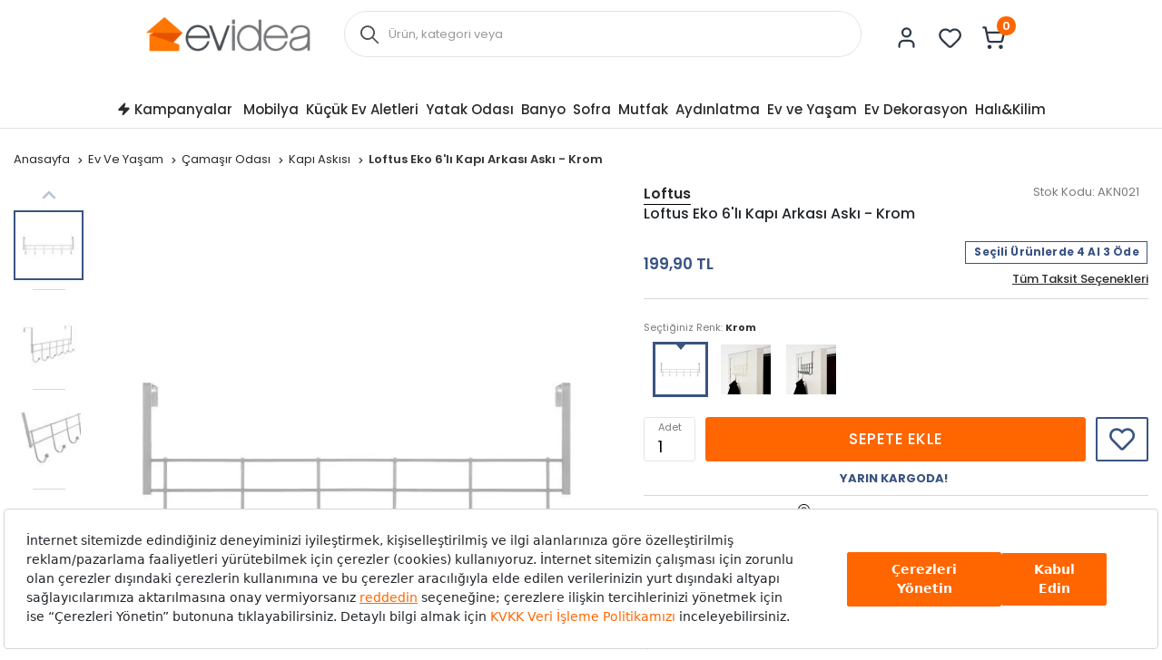

--- FILE ---
content_type: text/html; charset=utf-8
request_url: https://www.evidea.com/ev-ve-yasam/loftus-eko-6-li-kapi-arkasi-aski-krom-Pakn021/
body_size: 25216
content:


<!DOCTYPE html>
<html lang="tr">
  <head>
    <meta http-equiv="content-type" content="text/html; charset=utf-8" />
    <meta name="format-detection" content="telephone=no" />
    <meta name="apple-mobile-web-app-capable" content="yes" />
    <meta name="viewport" content="width=device-width, initial-scale=1, maximum-scale=5, user-scalable=yes">
    
    <meta property="og:type" content="website" />
    <meta property="og:site_name" content="Evidea" />

    <meta name="twitter:site" content="@EvideaCom"/> 
    <meta name="twitter:creator" content="@EvideaCom"/>
    <meta name="facebook-domain-verification" content="mce5hb2wvdeo58z5ic8b6ub0r7m8rr" />
    
      
        <meta name="yandex-verification" content="21c5d4171749ede7" />
      
    


    
    
    
      
    
    

    

    

  
      

<title>Loftus Eko 6&#39;lı Kapı Arkası Askı - Krom</title>
<meta name="description" content="Loftus Eko 6&#39;lı Kapı Arkası Askı - Krom uygun fiyatlarla Evidea'da. Tıkla, hızlı teslimat ve indirim avantajlarıyla satın al!" />

<!-- Schema.org markup for Google+ -->
<meta itemprop="name" content="Loftus Eko 6&#39;lı Kapı Arkası Askı - Krom">
<meta itemprop="description" content="Loftus Eko 6&#39;lı Kapı Arkası Askı - Krom uygun fiyatlarla Evidea'da. Tıkla, hızlı teslimat ve indirim avantajlarıyla satın al!">
<meta itemprop="image" content="https://cf6ad7-evidea.akinoncloudcdn.com/products/2021/02/09/52821/60c7c502-3736-4494-97c9-fb2b18073f74.jpg">

<!-- Twitter Card data -->
<meta name="twitter:card" content="product">
<meta name="twitter:title" content="Loftus Eko 6&#39;lı Kapı Arkası Askı - Krom">
<meta name="twitter:description" content="Loftus Eko 6&#39;lı Kapı Arkası Askı - Krom uygun fiyatlarla Evidea'da. Tıkla, hızlı teslimat ve indirim avantajlarıyla satın al!">
<meta name="twitter:image" content="https://cf6ad7-evidea.akinoncloudcdn.com/products/2021/02/09/52821/60c7c502-3736-4494-97c9-fb2b18073f74.jpg">
<meta name="twitter:data1" content="199.90 TL">
<meta name="twitter:label1" content="Fiyat">

<!-- Open Graph data -->
<meta property="og:title" content="Loftus Eko 6&#39;lı Kapı Arkası Askı - Krom" />
<meta property="og:description" content="Loftus Eko 6&#39;lı Kapı Arkası Askı - Krom uygun fiyatlarla Evidea'da. Tıkla, hızlı teslimat ve indirim avantajlarıyla satın al!" />
<meta property="og:type" content="product" /> 
<meta property="og:url" content="https://www.evidea.com/ev-ve-yasam/loftus-eko-6-li-kapi-arkasi-aski-krom-Pakn021/" /> 
<meta property="og:availability" content="instock" />
<meta property="og:title" content="Loftus Eko 6&#39;lı Kapı Arkası Askı - Krom" />
<meta property="og:image" content="https://cf6ad7-evidea.akinoncloudcdn.com/products/2021/02/09/52821/60c7c502-3736-4494-97c9-fb2b18073f74.jpg" />
<meta property="og:description" content="Loftus Eko 6&#39;lı Kapı Arkası Askı - Krom uygun fiyatlarla Evidea'da. Tıkla, hızlı teslimat ve indirim avantajlarıyla satın al!" />
<meta property="og:price:amount" content="199.90" />
<meta property="og:price:currency" content="try" />

  



    
    
     <script src="https://evidea.selphiu.com/assets/js/t_v_4.min.js"></script>
    

    <link href="https://6d85e174.cdn.akinoncloud.com/static_omnishop/2026-01-22.2-prod/css/style.css" rel="stylesheet" type="text/css" />

    <link href="https://6d85e174.cdn.akinoncloud.com/static_omnishop/2026-01-22.2-prod/img/favicon.png" rel="shortcut icon" />

    <script type="text/javascript">
      // Start Analytics -> DONT REMOVE
      window["dataLayer"] = window["dataLayer"] || [];

      window["dataLayer"].push({
        event: 'gtm.js'
      });

      window.insider_object = window.insider_object || {};
      window.insider_object.page = {
        'type': 'Product',
      }

      window.insider_object.user = {
        'uuid':'',
        'gender':'',
        'birthday':'',
        'has_transacted':"",
        'transaction_count':"",
        'gdpr_optin':"",
        'name':'',
        'surname':'',
        'username':'',
        'email':'',
        'email_optin':false,
        'phone_number':'',
        'sms_optin':false,
        'returning':"",
        'whatsapp_optin':"",
        'language':"",
        'list_id':"",
        'custom' : {
          'customer_id':''
        }
      }

      // End Analytics -> DONT REMOVE

      var GLOBALS = {
        csrf_token: "<input type='hidden' name='csrfmiddlewaretoken' value='rGJYkphj0qH6ACy0TYyQAKL0YxBtQm7zJ8KvN3o2SJK01Hhk8HSQ7pGeEjnQ85Yh' />",
        analyticsContainers: {"containerId": "GTM-WG84SKW"},
        userLoggedIn:  false ,
        THUMBNAIL_ACTIVE: true,
        THUMBNAIL_OPTIONS: {"product-list": {"width": 690, "height": 757, "crop": "top"}, "product-list_ternary": {"width": 449, "height": 673}, "product-list_quad": {"width": 330, "height": 495}, "product-detail__variant": {"width": 54, "height": 80, "crop": "center"}, "product-detail__slider_zoom": {"quality": 90}, "product-detail__slider_display": {"width": 625, "height": 921, "crop": "center"}, "product-detail__slider_thumbnail": {"width": 94, "height": 148, "crop": "center"}, "category-detail": {"width": 870, "height": 317}, "category-detail__campaign-banner": {"width": 420, "height": 210}, "category-detail__sub-category-banner": {"width": 270, "height": 335}, "basket-list": {"width": 180}, "order-list": {"width": 110, "height": 131, "crop": "top"}, "mini-basket-list": {"width": 94, "height": 143, "crop": "center"}, "autocomplete": {"width": 40, "height": 40}, "combin-product-item": {"width": 278, "height": 210, "crop": "center"}, "blog-home-item": {"width": 450, "height": 340, "crop": "center"}, "checkout-success-item": {"width": 58, "height": 88, "crop": "center"}, "list-banner-desktop": {"width": 1370, "height": 350, "crop": "center"}, "list-banner-mobile": {"width": 375, "height": 200, "quality": 100}, "color-filter": {"width": 30, "height": 30, "crop": "center"}, "product-list-layout-3": {"width": 330, "height": 330, "crop": "center"}, "success-product": {"width": 180, "height": 180, "crop": "center"}, "product": {"width": 616, "height": 616, "crop": "top"}, "product-detail": {"width": 750, "height": 750, "crop": "top"}, "product-zoom": {"width": 2000, "height": 2000, "crop": "top"}, "product-mobile": {"width": 1000, "height": 1000, "crop": "top"}, "product-thumbnail": {"width": 77, "height": 77, "crop": "center"}, "product-variant-image": {"width": 110, "height": 110, "crop": "top", "quality": 100}, "combine-variant": {"width": 63, "height": 63, "crop": "center"}, "basket-item-added": {"width": 89, "height": 133, "crop": "top"}, "product-item-variants": {"width": 60, "height": 60, "crop": "center"}, "small-banner": {"width": 638, "height": 354, "crop": "center"}, "small-banner-mobile": {"width": 440, "height": 245, "crop": "center"}, "quad-category-box-lg": {"width": 550, "height": 550, "crop": "center"}, "quad-category-box-md": {"width": 327, "height": 327, "crop": "center"}, "quad-category-box-s": {"width": 250, "height": 250, "crop": "center"}, "category-slider-lg": {"width": 189, "height": 189, "crop": "center"}, "category-slider-md": {"width": 150, "height": 150, "crop": "center"}, "category-slider-s": {"width": 112, "height": 112, "crop": "center"}, "product-item-lg": {"width": 330, "height": 330, "crop": "center"}, "product-item-md": {"width": 250, "height": 250, "crop": "center"}, "product-item-s": {"width": 180, "height": 180, "crop": "center"}, "evidea-badge-lg": {"width": 75, "height": 75, "crop": "center"}, "evidea-badge-md": {"width": 50, "height": 50, "crop": "center"}, "evidea-badge-s": {"width": 37, "height": 37, "crop": "center"}, "single-banner-lg": {"width": 1300, "height": 504, "crop": "center"}, "single-banner-md": {"width": 650, "height": 252, "crop": "center"}, "single-banner-s": {"width": 325, "height": 126, "crop": "center"}, "popular-brands-lg": {"width": 324, "height": 324, "crop": "center"}, "popular-brands-md": {"width": 224, "height": 224, "crop": "center"}, "popular-brands-s": {"width": 176, "height": 176, "crop": "center"}},
        PRODUCT_ATTRIBUTES: [{ name: `Marka`, key: 'integration_Marka' }, { name: `Renk`, key: 'integration_ColorDesc' }],
        
page: ['product'],
productPk: 15989,
productType: 0,

      };
      var URLS = {
        changeEmail: '/users/email-change/',
        checkout: '/orders/checkout/',
        basket: '/baskets/basket/',
        static: 'https://6d85e174.cdn.akinoncloud.com/static_omnishop/2026-01-22.2-prod/',
        
      };
    </script>


    
    
    

    

    
    

    
<link rel="preload" as="image" href="https://cf6ad7-evidea.akinoncloudcdn.com/products/2021/02/09/52821/60c7c502-3736-4494-97c9-fb2b18073f74_size616x616_cropTop.jpg">
<link rel="canonical" href="https://www.evidea.com/ev-ve-yasam/loftus-eko-6-li-kapi-arkasi-aski-krom-Pakn021/">

    

  
    
      
      <link
      rel="preload"
      media="(min-width: 992px)"
      href="https://cf6ad7-evidea.akinoncloudcdn.com/products/2021/02/09/52821/60c7c502-3736-4494-97c9-fb2b18073f74_size750x750_cropTop.jpg"
      as="image">
      <link
      rel="preload"
      media="(max-width: 991px)"
      href="https://cf6ad7-evidea.akinoncloudcdn.com/products/2021/02/09/52821/60c7c502-3736-4494-97c9-fb2b18073f74_size1000x1000_cropTop.jpg"
      as="image">
      
      <link
      rel="preload"
      media="(min-width: 992px)"
      href="https://cf6ad7-evidea.akinoncloudcdn.com/products/2021/02/09/52821/60c7c502-3736-4494-97c9-fb2b18073f74_size77x77_cropCenter.jpg"
      as="image">
    
  
    
      
      <link
      rel="preload"
      media="(min-width: 992px)"
      href="https://cf6ad7-evidea.akinoncloudcdn.com/products/2021/02/09/52821/6ef78f02-19ee-4bc1-b3f6-cfc852e596e9_size77x77_cropCenter.jpg"
      as="image">
    
  
    
      
      <link
      rel="preload"
      media="(min-width: 992px)"
      href="https://cf6ad7-evidea.akinoncloudcdn.com/products/2021/02/09/52821/74c900d3-64aa-4caa-b954-b6659e1b6ddf_size77x77_cropCenter.jpg"
      as="image">
    
  
    
      
      <link
      rel="preload"
      media="(min-width: 992px)"
      href="https://cf6ad7-evidea.akinoncloudcdn.com/products/2022/05/27/52821/72cddb6f-85e0-4a9b-ad89-0b179375c0ba_size77x77_cropCenter.jpg"
      as="image">
    
  



    <link rel="preconnect" href="https://www.google-analytics.com" />
    <link rel="preconnect" href="https://gum.criteo.com" />
    <link rel="preconnect" href="https://stats.g.doubleclick.net" />
    <link rel="preconnect" href="https://googleads.g.doubleclick.net" />
    <link rel="preconnect" href="https://www.googletagmanager.com" />
    <link rel="preconnect" href="https://sslwidget.criteo.com" />
    <link rel="preconnect" href="https://www.google.com" />
    <link rel="preconnect" href="https://www.googleadservices.com" />
    <link rel="preconnect" href="https://static.criteo.net" />
    <link rel="preconnect" href="https://www.google.com.tr" />
    <link rel="preconnect" href="https://connect.facebook.net" />
    <link rel="preconnect" href="https://evidea.akinoncdn.com" />

    <!-- Preload critical font subsets -->
    <link rel="preload" href="https://6d85e174.cdn.akinoncloud.com/static_omnishop/2026-01-22.2-prod/fonts/Poppins-Regular.woff2" as="font" type="font/woff2" crossorigin>
    <link rel="preload" href="https://6d85e174.cdn.akinoncloud.com/static_omnishop/2026-01-22.2-prod/fonts/Poppins-Bold.woff2" as="font" type="font/woff2" crossorigin>
    <link rel="preload" href="https://6d85e174.cdn.akinoncloud.com/static_omnishop/2026-01-22.2-prod/fonts/Poppins-Medium.woff2" as="font" type="font/woff2" crossorigin>
    <link rel="preload" href="https://6d85e174.cdn.akinoncloud.com/static_omnishop/2026-01-22.2-prod/fonts/Poppins-SemiBold.woff2" as="font" type="font/woff2" crossorigin>
  </head>


  <body class=" product-page js-product-page  page-pretty-url search-set">
    <script class="analytics-data" type="text/json">
      {
        "type": "pageViewed",
        "data": "ProductDetail"
      }
    </script>

    <div class="">
      
        <div class="store-popup js-redirect-popup" hidden>
  <a href="#" class="close-icon js-redirect-app-close">x</a>
  <div class="store-area">
    <div class="store-title">
      Mobil Uygulamamızı
      Denediniz mi?
    </div>
    <div class="store-button-up">
      <a href="#" target="_blank" class="store-button js-redirect-url">
        <img loading="lazy" decoding="auto" src="https://6d85e174.cdn.akinoncloud.com/static_omnishop/2026-01-22.2-prod/img/group-11.svg" class="pop-up-button" alt="pop-up-button"/>
      </a>
    </div>  
  </div>
</div>
 












  


<header
  class="header js-index__wrapper"
  
    style="--evidea-search-bg-start: #ffaf7c; --evidea-search-bg-end: #ffffff;"
  
>
  <div class="header__container px-md-0">
    <div class="header__container-middle">
      <div class="header__container px-md-0 d-flex justify-content-between align-items-center">
        <div class="header__left d-flex align-items-center">
          <div class="header__hamburger-icon d-lg-none js-open-btn">
            <span></span>
            <span></span>
            <span></span>
            <span></span>
          </div>
          <div class="header__logo">
            <a href="/" title="Evidea">
              <img decoding="auto" src="https://6d85e174.cdn.akinoncloud.com/static_omnishop/2026-01-22.2-prod/img/evidea-header-logo.png" alt="Evidea" title="Evidea" width="182" height="38" fetchpriority="high"/>
            </a>
          </div>
        </div>
        <div class="header__search d-none d-lg-block">
          
          
          


<div class="search__box">
  <form action="/arama" method="get" class="d-flex position-relative js-prime-search-form">
    <div class="header__search-form-item position-relative w-100">
      
  <div class="input-wrapper js-input-wrapper
    
    " 
      >
     <span class='icon-search header__search-icon position-absolute d-none d-lg-block js-search-icon'></span> 
    <input class="input header__search-input js-search-input"
      type="text" name="search_text" 
      minlength=""
    	
      placeholder="Ürün, kategori veya marka adı ile arayınız."
      autocomplete="off"
      
      
      

      
      

      
      
      
      
      
      
      
      
    >
    
     <input type="hidden" name="ref" value="prime" />
        <button class="header__search-mobile icon-search position-absolute d-lg-none"></button>
         
  </div>

    </div>
  </form>
</div>



        </div>
        <div class="header__right d-flex align-items-center">
          <div class="header__icon header__icon-profile">
            <a rel="nofollow" href="/account/" aria-label="Evidea Profil Sayfası" class="d-xl-flex align-items-center user-panel-profile">
              <img class="header__icon-img" src="https://6d85e174.cdn.akinoncloud.com/static_omnishop/2026-01-22.2-prod/img/header-user.svg" alt="" width="31" height="31" decoding="async" loading="lazy" />
            </a>
            
  <div class="header-account-menu header-account-menu__new">
  <div class="arrow"></div>
  <div class="header-account-menu__new-title">
    <a href="/evidea-club" class="header-account-menu__new-title-link">
      <u>Evidea Club&apos;a</u>
      Katılın, Fırsatlardan İlk Siz Haberdar Olun!
    </a>
  </div>
  <div class="header-account-menu__new-auth">
    <a href="/users/register/?next=/ev-ve-yasam/loftus-eko-6-li-kapi-arkasi-aski-krom-Pakn021/" class="register-button">
      Üye Ol
    </a>
    <a href="/users/login/?next=/ev-ve-yasam/loftus-eko-6-li-kapi-arkasi-aski-krom-Pakn021/" class="login-button">
      Giriş Yap
    </a>
  </div>
  <div class="header-account-menu__new-other">
    <a href="/" class="header-account-menu__new-other-link" data-toggle="modal"
    data-target="#order-modal">Sipariş Takibi</a>
    <a href="/yardim" class="header-account-menu__new-other-link">Yardım</a>
  </div>
</div>

          </div>
          <div class="mini-basket header__icon header__icon-fav">
            <a rel="nofollow" href="/account/favourite-products/?limit=20" aria-label="Favorilerim" class="d-xl-flex align-items-center">
              <img class="header__icon-img" src="https://6d85e174.cdn.akinoncloud.com/static_omnishop/2026-01-22.2-prod/img/header-heart.svg" alt="" width="31" height="31" decoding="async" loading="lazy" />
              
            </a>
          </div>
          <div class="header__icon header__icon-mini-basket">
            

<div class="mini-basket js-mini-basket d-xl-flex align-items-center">
  <div>
    <a href="/baskets/basket/" rel="nofollow" class="d-block js-basket-popup" title="Sepet">
      <img class="header__icon-img" src="https://6d85e174.cdn.akinoncloud.com/static_omnishop/2026-01-22.2-prod/img/header-cart.svg" alt="" width="31" height="31" decoding="async" loading="lazy" />
      <span class="js-mini-basket-total-quantity mini-basket__quantity">
        0
      </span>
    </a>
  </div>
  <div class="mini-basket__content js-mini-basket-content js-mini-basket-box">
    <div>
      <i class="icon-close float-right js-mini-basket-close-button"></i>
      <div class="mini-basket__content__head fsize-13 d-flex mb-2 border-bottom border-dark-black-1 font-weight-500">
        <span class="mr-1">Sepetinizde</span>
        <span class="mr-1 js-mini-basket-total-quantity">0</span>
        <span>adet ürün var</span>
      </div>
      
  <div class="mini-basket-list js-mini-basket-list-container">
    
    

<div class="mini-basket-item row js-mini-basket-item" hidden>
  <div class="col-2 align-self-center pl-0">
    <a class="d-block js-mini-basket-item-image-link" href="">
      <img decoding="auto" loading="lazy" class="mini-basket-item__image js-mini-basket-item-image" src="">
    </a>
  </div>
  <div class="mini-basket-item__product-name col-7 d-flex flex-column">
    <a href="" class="js-mini-basket-item-product-name fsize-13"></a>
    <span class="mini-basket-item__base-code-container">Ürün Kodu :
      <span class="js-mini-basket-item-product-base-code"></span>
    </span>
    <span class="mini-basket-item__quantity-container">Adet
      <span class="js-mini-basket-item-quantity"></span>
    </span>
  </div>
  <div class="col-3 text-right d-flex justify-content-end">
    <div class="d-flex flex-row">
      <div class="mini-basket-item__price">
        <span class="js-mini-basket-item-price"></span>
        <span class="mini-basket-item__price-currency">TL</span>
      </div>
    </div>
  </div>
</div>

  </div>

      <div class="w-100 js-mini-basket-discounts border-bottom mt-2 pb-2 border-dark-black-1 font-weight-500" hidden>
        <div class="w-100 js-mini-basket-discounts-wrapper" hidden></div>
        <div class="js-mini-basket-discount-template" hidden>
          <div class="d-flex align-items center justify-content-between w-100 fsize-12 color-black">
            <span>%_name_%</span>
            <span class="d-flex align-items-center min-width-fit-content pr-3">%_amount_%</span>
          </div>
        </div>
      </div>
      <div class="d-flex fsize-13 justify-content-between mt-1 font-weight-500">
        <div class="d-flex">
          Sepet Toplamı :&nbsp;
          (<span class="mr-1 js-mini-basket-total-quantity"></span>
          <span class="">Ürün</span>)
        </div>
        <div class="d-flex text-right justify-content-end pr-3">
          <span class="js-mini-basket-total-amount"></span> TL
        </div>
      </div>
      <ul class="mini-basket__buttons mt-3 text-center pl-0">
        <li class="go-to-cart">
          <a href="/baskets/basket/" rel="nofollow">
            <span>SEPETE GİT</span>
          </a>
        </li>
      </ul>
    </div>
  </div>
</div>
          </div>
        </div>
      </div>
    </div>
    <div class="header__search-trigger d-lg-none">
      <button type="button" class="header__search-trigger-btn js-mobile-search-toggle" aria-label="Arama yap">
        <span class="header__search-trigger-text">Ürün, kategori veya marka adı ile arayınız.</span>
        <span class="header__search-trigger-icon icon-search"></span>
      </button>
    </div>
    <div class="header__search d-lg-none js-mobile-search -mobile active">
      
      
      


<div class="search__box">
  <form action="/arama" method="get" class="d-flex position-relative js-prime-search-form">
    <div class="header__search-form-item position-relative w-100">
      
  <div class="input-wrapper js-input-wrapper
    
    " 
      >
     <span class='icon-search header__search-icon position-absolute d-none d-lg-block js-search-icon'></span> 
    <input class="input header__search-input js-search-input"
      type="text" name="search_text" 
      minlength=""
    	
      placeholder="Ürün, kategori veya marka adı ile arayınız."
      autocomplete="off"
      
      
      

      
      

      
      
      
      
      
      
      
      
    >
    
     <input type="hidden" name="ref" value="prime" />
        <button class="header__search-mobile icon-search position-absolute d-lg-none"></button>
         
  </div>

    </div>
  </form>
</div>



    </div>

    
    
    <div class="d-none d-lg-block">
      
      
      




<div
  class="js-autocomplete-wrapper autocomplete__dropdown"
  id="PrimeAutocompleteWrapper"
  data-brand-limit="3"
  data-category-limit="5"
  data-campaign-limit="3"
  data-page-limit="2"
  data-product-limit="5"
>
  <div class="autocomplete__mobile-header d-lg-none d-flex align-items-center justify-content-between">
    <div class="js-autocomplete-close autocomplete__mobile-close">
      <svg xmlns="http://www.w3.org/2000/svg" width="32" height="32" viewBox="0 0 32 32">
        <g fill="none" fill-rule="evenodd">
            <g fill="#000" fill-rule="nonzero">
                <g>
                    <path d="M11.61 16h13.057c.368 0 .666.298.666.667 0 .368-.298.666-.666.666H11.609l4.196 4.196c.26.26.26.682 0 .942-.26.26-.683.26-.943 0l-5.333-5.333c-.26-.26-.26-.682 0-.943l5.333-5.333c-.26-.26.682-.26.943 0 .26.26.26.682 0 .943L11.609 16z" transform="translate(-16 -24) translate(16 24)"></path>
                </g>
            </g>
        </g>
      </svg>
    </div>
    <form action="/arama" method="get" class="autocomplete__mobile-form d-flex align-items-center js-prime-search-form">
      <div class="w-100 position-relative">
        
  <div class="input-wrapper js-input-wrapper
    
    " 
        >
    
    <input class="input header__search-input js-search-input"
      type="text" name="search_text" 
      minlength=""
    	
      placeholder="Ürün, kategori veya marka adı ile arayınız."
      autocomplete="off"
      
      
      

      
      

      
      
      
      
      
      
      
      
    >
    
     <input type="hidden" name="ref" value="prime" /> 
  </div>

        <button type="button" class="js-mobile-search-clear autocomplete__mobile-clear d-none position-absolute">
          <svg xmlns="http://www.w3.org/2000/svg" width="20" height="20" viewBox="0 0 20 20">
            <path fill="#D0D0D0" fill-rule="evenodd" d="M11.179 10l1.767 1.768-1.178 1.178L10 11.18l-1.768 1.767-1.178-1.178L8.82 10 7.054 8.232l1.178-1.178L10 8.82l1.768-1.767 1.178 1.178L11.18 10zM10 1.667c-4.603 0-8.333 3.73-8.333 8.333 0 4.602 3.73 8.333 8.333 8.333 4.602 0 8.333-3.73 8.333-8.333S14.603 1.667 10 1.667z"></path>
          </svg>
        </button>
      </div>
    </form>
  </div>
  
  <!-- Mobil için yeniden düzenlenen sıralama -->
  <div class="js-recently-search-wrapper d-lg-none">
    <div class="autocomplete__section-title d-flex justify-content-between align-items-center">
      <span>Geçmiş Aramalar</span>
      <span class="autocomplete__section-remove js-clear-recent-searches">Temizle</span>
    </div>
    <div class="autocomplete__section-body js-recently-searches"></div>
  </div>
  
  <div class="js-popular-search-wrapper d-lg-none">
    <div class="autocomplete__section-title">
      <span>Popüler Aramalar</span>
    </div>
    <div class="autocomplete__section-body js-popular-searches"></div>
  </div>
  
  <div class="js-popular-products-wrapper d-lg-none">
    <div class="autocomplete__section-title">
      <span>Popüler Ürünler</span>
    </div>
    <div class="autocomplete__section-body-popular js-popular-products"></div>
  </div>
  
  <!-- Desktop için orijinal sıralama korunuyor -->
  <div class="js-popular-search-wrapper d-none d-lg-block">
    <div class="autocomplete__section-title">
      <span>Popüler Aramalar</span>
    </div>
    <div class="autocomplete__section-body js-popular-searches"></div>
  </div>
  
  <div class="js-recently-search-wrapper d-none d-lg-block">
    <div class="autocomplete__section-title d-flex justify-content-between align-items-center">
      <span class="js-popular-recently-search-title">Geçmiş Aramalar</span>
      <span class="autocomplete__section-remove js-clear-recent-searches">Temizle</span>
    </div>
    <div class="autocomplete__section-body-recent js-recently-searches"></div>
  </div>
  
  <div class="js-popular-products-wrapper d-none d-lg-block">
    <div class="autocomplete__section-title">
      <span>Son baktığınız ürünler</span>
    </div>
    <div class="autocomplete__section-body-popular js-popular-products"></div>
  </div>
  
  <div class="row autocomplete__container m-0 justify-content-center" id="PrimeAutocompleteResults">
    <div class="js-autocomplete-dropdown autocomplete__results d-flex flex-column w-100" id="PrimeAutocompleteDropdown"></div>
  </div>
</div>

    </div>
    
    
    <div class="d-lg-none">
      
      
      




<div
  class="js-autocomplete-wrapper autocomplete__dropdown"
  id="PrimeAutocompleteWrapper"
  data-brand-limit="3"
  data-category-limit="5"
  data-campaign-limit="3"
  data-page-limit="2"
  data-product-limit="5"
>
  <div class="autocomplete__mobile-header d-lg-none d-flex align-items-center justify-content-between">
    <div class="js-autocomplete-close autocomplete__mobile-close">
      <svg xmlns="http://www.w3.org/2000/svg" width="32" height="32" viewBox="0 0 32 32">
        <g fill="none" fill-rule="evenodd">
            <g fill="#000" fill-rule="nonzero">
                <g>
                    <path d="M11.61 16h13.057c.368 0 .666.298.666.667 0 .368-.298.666-.666.666H11.609l4.196 4.196c.26.26.26.682 0 .942-.26.26-.683.26-.943 0l-5.333-5.333c-.26-.26-.26-.682 0-.943l5.333-5.333c-.26-.26.682-.26.943 0 .26.26.26.682 0 .943L11.609 16z" transform="translate(-16 -24) translate(16 24)"></path>
                </g>
            </g>
        </g>
      </svg>
    </div>
    <form action="/arama" method="get" class="autocomplete__mobile-form d-flex align-items-center js-prime-search-form">
      <div class="w-100 position-relative">
        
  <div class="input-wrapper js-input-wrapper
    
    " 
        >
    
    <input class="input header__search-input js-search-input"
      type="text" name="search_text" 
      minlength=""
    	
      placeholder="Ürün, kategori veya marka adı ile arayınız."
      autocomplete="off"
      
      
      

      
      

      
      
      
      
      
      
      
      
    >
    
     <input type="hidden" name="ref" value="prime" /> 
  </div>

        <button type="button" class="js-mobile-search-clear autocomplete__mobile-clear d-none position-absolute">
          <svg xmlns="http://www.w3.org/2000/svg" width="20" height="20" viewBox="0 0 20 20">
            <path fill="#D0D0D0" fill-rule="evenodd" d="M11.179 10l1.767 1.768-1.178 1.178L10 11.18l-1.768 1.767-1.178-1.178L8.82 10 7.054 8.232l1.178-1.178L10 8.82l1.768-1.767 1.178 1.178L11.18 10zM10 1.667c-4.603 0-8.333 3.73-8.333 8.333 0 4.602 3.73 8.333 8.333 8.333 4.602 0 8.333-3.73 8.333-8.333S14.603 1.667 10 1.667z"></path>
          </svg>
        </button>
      </div>
    </form>
  </div>
  
  <!-- Mobil için yeniden düzenlenen sıralama -->
  <div class="js-recently-search-wrapper d-lg-none">
    <div class="autocomplete__section-title d-flex justify-content-between align-items-center">
      <span>Geçmiş Aramalar</span>
      <span class="autocomplete__section-remove js-clear-recent-searches">Temizle</span>
    </div>
    <div class="autocomplete__section-body js-recently-searches"></div>
  </div>
  
  <div class="js-popular-search-wrapper d-lg-none">
    <div class="autocomplete__section-title">
      <span>Popüler Aramalar</span>
    </div>
    <div class="autocomplete__section-body js-popular-searches"></div>
  </div>
  
  <div class="js-popular-products-wrapper d-lg-none">
    <div class="autocomplete__section-title">
      <span>Popüler Ürünler</span>
    </div>
    <div class="autocomplete__section-body-popular js-popular-products"></div>
  </div>
  
  <!-- Desktop için orijinal sıralama korunuyor -->
  <div class="js-popular-search-wrapper d-none d-lg-block">
    <div class="autocomplete__section-title">
      <span>Popüler Aramalar</span>
    </div>
    <div class="autocomplete__section-body js-popular-searches"></div>
  </div>
  
  <div class="js-recently-search-wrapper d-none d-lg-block">
    <div class="autocomplete__section-title d-flex justify-content-between align-items-center">
      <span class="js-popular-recently-search-title">Geçmiş Aramalar</span>
      <span class="autocomplete__section-remove js-clear-recent-searches">Temizle</span>
    </div>
    <div class="autocomplete__section-body-recent js-recently-searches"></div>
  </div>
  
  <div class="js-popular-products-wrapper d-none d-lg-block">
    <div class="autocomplete__section-title">
      <span>Son baktığınız ürünler</span>
    </div>
    <div class="autocomplete__section-body-popular js-popular-products"></div>
  </div>
  
  <div class="row autocomplete__container m-0 justify-content-center" id="PrimeAutocompleteResults">
    <div class="js-autocomplete-dropdown autocomplete__results d-flex flex-column w-100" id="PrimeAutocompleteDropdown"></div>
  </div>
</div>

    </div>
  </div>
  
    



<nav class="navigation__container d-none d-lg-block navigation__desktop js-nav-desktop">
  <div class="navigation__content px-md-0">
    <a href="/" title="Evidea" class="navigation__sticky-logo">
      <img decoding="auto" loading="lazy" src="https://6d85e174.cdn.akinoncloud.com/static_omnishop/2026-01-22.2-prod/img/evidea-home-icon.png" alt="Evidea" title="Evidea"/>
    </a>
    <ul class="navigation__box d-none d-lg-flex align-items-center">
      
        
        <li
          class="navigation__item text-center is-campaign position-relative" 
          data-pk="241c4a54-f1a9-457d-b1e4-ac7fddff0a53"
          data-index="1"
          data-url="/kampanyalar/"
          >
          <a href="/kampanyalar/" title="Kampanyalar"
            class="d-flex align-items-center justify-content-center position-relative navigation__item-link">
            
              <span class="icon-zap"></span>
            
            Kampanyalar
            
              <span class="right-line"></span>
            
          </a>
          
        </li>
      
        
        <li
          class="navigation__item text-center js-navigation-item position-relative" 
          data-pk="3fbf5dd6-8c9c-46ca-81bc-d3080c712080"
          data-index="2"
          data-url="/tamamlayici-mobilya/"
          >
          <a href="/tamamlayici-mobilya/" title="Mobilya"
            class="d-flex align-items-center justify-content-center position-relative navigation__item-link">
            
            Mobilya
            
          </a>
          
        </li>
      
        
        <li
          class="navigation__item text-center js-navigation-item position-relative" 
          data-pk="a916f6b5-008a-4b1d-932f-149743093ac9"
          data-index="3"
          data-url="/elektrikli-ev-aletleri/"
          >
          <a href="/elektrikli-ev-aletleri/" title="Küçük Ev Aletleri"
            class="d-flex align-items-center justify-content-center position-relative navigation__item-link">
            
            Küçük Ev Aletleri
            
          </a>
          
        </li>
      
        
        <li
          class="navigation__item text-center js-navigation-item position-relative" 
          data-pk="22e9a559-955e-4168-a357-3935a641bfe8"
          data-index="4"
          data-url="/ev-tekstili/yatak-tekstili/"
          >
          <a href="/ev-tekstili/yatak-tekstili/" title="Yatak Odası"
            class="d-flex align-items-center justify-content-center position-relative navigation__item-link">
            
            Yatak Odası
            
          </a>
          
        </li>
      
        
        <li
          class="navigation__item text-center js-navigation-item position-relative" 
          data-pk="c7dd05e3-b757-427f-a9c7-fa6c8b611390"
          data-index="5"
          data-url="/banyo/"
          >
          <a href="/banyo/" title="Banyo"
            class="d-flex align-items-center justify-content-center position-relative navigation__item-link">
            
            Banyo
            
          </a>
          
        </li>
      
        
        <li
          class="navigation__item text-center js-navigation-item position-relative" 
          data-pk="a27d96e1-1d66-4410-aedd-232307131f3f"
          data-index="6"
          data-url="/sofra/"
          >
          <a href="/sofra/" title="Sofra"
            class="d-flex align-items-center justify-content-center position-relative navigation__item-link">
            
            Sofra
            
          </a>
          
        </li>
      
        
        <li
          class="navigation__item text-center js-navigation-item position-relative" 
          data-pk="9ad7eb50-e2b7-41d3-b33b-935808aa2524"
          data-index="7"
          data-url="/mutfak/"
          >
          <a href="/mutfak/" title="Mutfak"
            class="d-flex align-items-center justify-content-center position-relative navigation__item-link">
            
            Mutfak
            
          </a>
          
        </li>
      
        
        <li
          class="navigation__item text-center js-navigation-item position-relative" 
          data-pk="04ef5700-8858-4c30-903e-b584a9f05245"
          data-index="8"
          data-url="/aydinlatma/"
          >
          <a href="/aydinlatma/" title="Aydınlatma"
            class="d-flex align-items-center justify-content-center position-relative navigation__item-link">
            
            Aydınlatma
            
          </a>
          
        </li>
      
        
        <li
          class="navigation__item text-center js-navigation-item position-relative" 
          data-pk="51f32b92-e342-4eff-a19e-7915564d29dc"
          data-index="9"
          data-url="/ev-ve-yasam/"
          >
          <a href="/ev-ve-yasam/" title="Ev ve Yaşam"
            class="d-flex align-items-center justify-content-center position-relative navigation__item-link">
            
            Ev ve Yaşam
            
          </a>
          
        </li>
      
        
        <li
          class="navigation__item text-center js-navigation-item position-relative" 
          data-pk="d3959932-5aba-43bb-89bc-997994fc2e24"
          data-index="10"
          data-url="/ev-dekorasyon/"
          >
          <a href="/ev-dekorasyon/" title="Ev Dekorasyon"
            class="d-flex align-items-center justify-content-center position-relative navigation__item-link">
            
            Ev Dekorasyon
            
          </a>
          
        </li>
      
        
        <li
          class="navigation__item text-center js-navigation-item position-relative" 
          data-pk="be9052dd-7d0f-4ebb-93ba-f9cbc874628c"
          data-index="11"
          data-url="/ev-tekstili/hali/"
          >
          <a href="/ev-tekstili/hali/" title="Halı&amp;Kilim"
            class="d-flex align-items-center justify-content-center position-relative navigation__item-link">
            
            Halı&amp;Kilim
            
          </a>
          
        </li>
      
    </ul>
  </div>
</nav>

  
</header>
 

  
  

  
    



  


      

      
<div class="product js-product-wrapper" data-pk="15989" data-sku="AKN021">
  
  



<div class="sticky-bar js-sticky-bar">
  <div class="sticky-bar__wrapper">
    <div class="sticky-bar__one">
      <img src="https://cf6ad7-evidea.akinoncloudcdn.com/products/2021/02/09/52821/60c7c502-3736-4494-97c9-fb2b18073f74_size77x77_cropCenter.jpg"
        alt=" Loftus Eko 6&#39;lı Kapı Arkası Askı - Krom" class="product-image__img"
        title="Loftus Eko 6&#39;lı Kapı Arkası Askı - Krom" loading="lazy" decoding="auto">
    </div>
    <div class="sticky-bar__two">
      <div class="product-info">
        <div class="product-info__text">
          <span class="product-info__name">
            <h2 class="name fsize-16">
              Loftus Eko 6&#39;lı Kapı Arkası Askı - Krom
              
            </h2>
          </span>
        </div>
        <div class="product-info__price">
          <div class="price" data-price="199.90">
            
              
  
  <div class="price ">
    
    <span class="price__new ">
      
        
                        199,90 TL
        
      
    </span>

  </div>

            
          </div>
        </div>
      </div>
    </div>
    <div class="sticky-bar__three">
      <div class="form-controls js-shop-form-controls">
        <div class="form-controls__item quantity">
          <span class="label">Adet</span>
          <input type="number" name="quantity" min="1" value="1">
        </div>
        
          
          
          

  <button
  class="btn btn-block pz-button__add-to-cart js-add-to-cart form-controls__item btn-add-to-cart active"
  data-product="15989"
  data-quantity="1"
  data-minsatis=""
  style=""
  
    
  
  
>
  
    SEPETE EKLE
  
</button>
  

          
        
        
        <div class="form-controls__item favourite-button">
          <i class="far fa-heart js-add-to-favourites" 
            data-url="/users/login/?next=/ev-ve-yasam/loftus-eko-6-li-kapi-arkasi-aski-krom-Pakn021/" ></i>
        </div>
      </div>
      <div class="alert alert-danger mt-3 js-error-messages d-none"></div>
      <div class="delivery">
        <span class="delivery__shipping js-delivery-shipping">
          
            
              <strong class="text-uppercase">Yarın Kargoda!</strong>
            
          
        </span>
      </div>
    </div>
  </div>
</div>
  
  <div class="container-fluid">
    <div class="product__primary ">
      
      <div class="primary">
  <div class="primary__header">
    

<div class="header">
  
  
    
  

  

  
  

  
  

  
  
    
  
    
  
    
  

  
  
    
  

  
  

  
    <div class="breadcrumb overflow-auto ">
      
        <div class="breadcrumb__item text-nowrap" title="Anasayfa">
          
            <a
              href="/"
              title="Anasayfa"
              class="breadcrumb__link"
            >
              Anasayfa
            </a>
            <span class="divider"><i class="icon-chevron-right"></i></span>
          
        </div>
      
        <div class="breadcrumb__item text-nowrap" title="Ev Ve Yaşam">
          
            <a
              href="/ev-ve-yasam/"
              title="Ev Ve Yaşam"
              class="breadcrumb__link"
            >
              Ev Ve Yaşam
            </a>
            <span class="divider"><i class="icon-chevron-right"></i></span>
          
        </div>
      
        <div class="breadcrumb__item text-nowrap" title="Çamaşır Odası">
          
            <a
              href="/ev-ve-yasam/camasir-odasi/"
              title="Çamaşır Odası"
              class="breadcrumb__link"
            >
              Çamaşır Odası
            </a>
            <span class="divider"><i class="icon-chevron-right"></i></span>
          
        </div>
      
        <div class="breadcrumb__item text-nowrap" title="Kapı Askısı">
          
            <a
              href="/ev-ve-yasam/kapi-askisi/"
              title="Kapı Askısı"
              class="breadcrumb__link"
            >
              Kapı Askısı
            </a>
            <span class="divider"><i class="icon-chevron-right"></i></span>
          
        </div>
      
        <div class="breadcrumb__item breadcrumb__item--last text-nowrap" title="Loftus Eko 6'lı Kapı Arkası Askı - Krom">
          
            <span class="breadcrumb__text">Loftus Eko 6'lı Kapı Arkası Askı - Krom</span>
          
        </div>
      
      
    </div>
  

</div>
  </div>
  <div class="primary__body">
    



<div class="body d-block d-lg-flex justify-content-start align-items-start">
  <div class="body__thumbnails d-none d-lg-block">
    
<div class="thumbnails">
  <div class="swiper-container product-thumbnails js-product-thumbnails">
    <div class="swiper-wrapper">
      
        <div class="swiper-slide">
          <img fetchpriority="high" decoding="auto" src="https://cf6ad7-evidea.akinoncloudcdn.com/products/2021/02/09/52821/60c7c502-3736-4494-97c9-fb2b18073f74_size77x77_cropCenter.jpg" alt=" Loftus Eko 6&#39;lı Kapı Arkası Askı - Krom" title="Loftus Eko 6&#39;lı Kapı Arkası Askı - Krom">
        </div>
      
        <div class="swiper-slide">
          <img fetchpriority="high" decoding="auto" src="https://cf6ad7-evidea.akinoncloudcdn.com/products/2021/02/09/52821/6ef78f02-19ee-4bc1-b3f6-cfc852e596e9_size77x77_cropCenter.jpg" alt=" Loftus Eko 6&#39;lı Kapı Arkası Askı - Krom" title="Loftus Eko 6&#39;lı Kapı Arkası Askı - Krom">
        </div>
      
        <div class="swiper-slide">
          <img fetchpriority="high" decoding="auto" src="https://cf6ad7-evidea.akinoncloudcdn.com/products/2021/02/09/52821/74c900d3-64aa-4caa-b954-b6659e1b6ddf_size77x77_cropCenter.jpg" alt=" Loftus Eko 6&#39;lı Kapı Arkası Askı - Krom" title="Loftus Eko 6&#39;lı Kapı Arkası Askı - Krom">
        </div>
      
        <div class="swiper-slide">
          <img fetchpriority="high" decoding="auto" src="https://cf6ad7-evidea.akinoncloudcdn.com/products/2022/05/27/52821/72cddb6f-85e0-4a9b-ad89-0b179375c0ba_size77x77_cropCenter.jpg" alt=" Loftus Eko 6&#39;lı Kapı Arkası Askı - Krom" title="Loftus Eko 6&#39;lı Kapı Arkası Askı - Krom">
        </div>
      
      
      
    </div>

    <div class="swiper-button-prev"></div>
    <div class="swiper-button-next"></div>
  </div>
</div>
  </div>
  
  <div class="body__images">
    











<div class="images">
  <div class="swiper-container js-product-images">
    <div class="swiper-wrapper">
      
        <div class="swiper-slide">
          <img 
            fetchpriority="high" 
            decoding="auto" src="https://cf6ad7-evidea.akinoncloudcdn.com/products/2021/02/09/52821/60c7c502-3736-4494-97c9-fb2b18073f74_size750x750_cropTop.jpg"
            alt=" Loftus Eko 6&#39;lı Kapı Arkası Askı - Krom"
            data-image="https://cf6ad7-evidea.akinoncloudcdn.com/products/2021/02/09/52821/60c7c502-3736-4494-97c9-fb2b18073f74_size616x616_cropTop.jpg"
            data-zoom-image="https://cf6ad7-evidea.akinoncloudcdn.com/products/2021/02/09/52821/60c7c502-3736-4494-97c9-fb2b18073f74_size2000x2000_cropTop.jpg"
            data-zoom-id="zoom_1"
            data-image-index="1"
            class="d-none d-lg-block">
          <img 
             fetchpriority="auto" loading="lazy" 
            decoding="auto" src="https://cf6ad7-evidea.akinoncloudcdn.com/products/2021/02/09/52821/60c7c502-3736-4494-97c9-fb2b18073f74_size1000x1000_cropTop.jpg"
            alt=" Loftus Eko 6&#39;lı Kapı Arkası Askı - Krom"
            data-image-index="1"
            class="d-block d-lg-none js-mobile-fancybox">
          

          

          <div class="product-item__favourite-button js-stop-propagation">
            <i class="far fa-heart js-add-to-favourites" 
              data-url="/users/login/?next=/ev-ve-yasam/loftus-eko-6-li-kapi-arkasi-aski-krom-Pakn021/" ></i>
          </div>
        </div>
      
        <div class="swiper-slide">
          <img 
             fetchpriority="auto" loading="lazy" 
            decoding="auto" src="https://cf6ad7-evidea.akinoncloudcdn.com/products/2021/02/09/52821/6ef78f02-19ee-4bc1-b3f6-cfc852e596e9_size750x750_cropTop.jpg"
            alt=" Loftus Eko 6&#39;lı Kapı Arkası Askı - Krom"
            data-image="https://cf6ad7-evidea.akinoncloudcdn.com/products/2021/02/09/52821/6ef78f02-19ee-4bc1-b3f6-cfc852e596e9_size616x616_cropTop.jpg"
            data-zoom-image="https://cf6ad7-evidea.akinoncloudcdn.com/products/2021/02/09/52821/6ef78f02-19ee-4bc1-b3f6-cfc852e596e9_size2000x2000_cropTop.jpg"
            data-zoom-id="zoom_2"
            data-image-index="2"
            class="d-none d-lg-block">
          <img 
             fetchpriority="auto" loading="lazy" 
            decoding="auto" src="https://cf6ad7-evidea.akinoncloudcdn.com/products/2021/02/09/52821/6ef78f02-19ee-4bc1-b3f6-cfc852e596e9_size1000x1000_cropTop.jpg"
            alt=" Loftus Eko 6&#39;lı Kapı Arkası Askı - Krom"
            data-image-index="2"
            class="d-block d-lg-none js-mobile-fancybox">
          

          

          <div class="product-item__favourite-button js-stop-propagation">
            <i class="far fa-heart js-add-to-favourites" 
              data-url="/users/login/?next=/ev-ve-yasam/loftus-eko-6-li-kapi-arkasi-aski-krom-Pakn021/" ></i>
          </div>
        </div>
      
        <div class="swiper-slide">
          <img 
             fetchpriority="auto" loading="lazy" 
            decoding="auto" src="https://cf6ad7-evidea.akinoncloudcdn.com/products/2021/02/09/52821/74c900d3-64aa-4caa-b954-b6659e1b6ddf_size750x750_cropTop.jpg"
            alt=" Loftus Eko 6&#39;lı Kapı Arkası Askı - Krom"
            data-image="https://cf6ad7-evidea.akinoncloudcdn.com/products/2021/02/09/52821/74c900d3-64aa-4caa-b954-b6659e1b6ddf_size616x616_cropTop.jpg"
            data-zoom-image="https://cf6ad7-evidea.akinoncloudcdn.com/products/2021/02/09/52821/74c900d3-64aa-4caa-b954-b6659e1b6ddf_size2000x2000_cropTop.jpg"
            data-zoom-id="zoom_3"
            data-image-index="3"
            class="d-none d-lg-block">
          <img 
             fetchpriority="auto" loading="lazy" 
            decoding="auto" src="https://cf6ad7-evidea.akinoncloudcdn.com/products/2021/02/09/52821/74c900d3-64aa-4caa-b954-b6659e1b6ddf_size1000x1000_cropTop.jpg"
            alt=" Loftus Eko 6&#39;lı Kapı Arkası Askı - Krom"
            data-image-index="3"
            class="d-block d-lg-none js-mobile-fancybox">
          

          

          <div class="product-item__favourite-button js-stop-propagation">
            <i class="far fa-heart js-add-to-favourites" 
              data-url="/users/login/?next=/ev-ve-yasam/loftus-eko-6-li-kapi-arkasi-aski-krom-Pakn021/" ></i>
          </div>
        </div>
      
        <div class="swiper-slide">
          <img 
             fetchpriority="auto" loading="lazy" 
            decoding="auto" src="https://cf6ad7-evidea.akinoncloudcdn.com/products/2022/05/27/52821/72cddb6f-85e0-4a9b-ad89-0b179375c0ba_size750x750_cropTop.jpg"
            alt=" Loftus Eko 6&#39;lı Kapı Arkası Askı - Krom"
            data-image="https://cf6ad7-evidea.akinoncloudcdn.com/products/2022/05/27/52821/72cddb6f-85e0-4a9b-ad89-0b179375c0ba_size616x616_cropTop.jpg"
            data-zoom-image="https://cf6ad7-evidea.akinoncloudcdn.com/products/2022/05/27/52821/72cddb6f-85e0-4a9b-ad89-0b179375c0ba_size2000x2000_cropTop.jpg"
            data-zoom-id="zoom_4"
            data-image-index="4"
            class="d-none d-lg-block">
          <img 
             fetchpriority="auto" loading="lazy" 
            decoding="auto" src="https://cf6ad7-evidea.akinoncloudcdn.com/products/2022/05/27/52821/72cddb6f-85e0-4a9b-ad89-0b179375c0ba_size1000x1000_cropTop.jpg"
            alt=" Loftus Eko 6&#39;lı Kapı Arkası Askı - Krom"
            data-image-index="4"
            class="d-block d-lg-none js-mobile-fancybox">
          

          

          <div class="product-item__favourite-button js-stop-propagation">
            <i class="far fa-heart js-add-to-favourites" 
              data-url="/users/login/?next=/ev-ve-yasam/loftus-eko-6-li-kapi-arkasi-aski-krom-Pakn021/" ></i>
          </div>
        </div>
      
      
      

    </div>

    <div class="swiper-pagination js-product-images-pagination d-block d-lg-none"></div>

    <div class="swiper-button-prev"></div>
    <div class="swiper-button-next"></div>
    
  </div>
    
  
  
  

  <!-- Example grouped_badges = { top-left: [], mid-right: []} -->
  
  
    
      
        
        
        
        
        
        
        
        
        
      
    
      
        
        
        
        
        
        
        
        
        
      
    
      
        
        
        
        
        
        
        
        
        
      
    
      
    
      
    
      
    
      
    
      
    
      
    
  

  <div class="badge-list-wrapper">
    
  </div>


</div>
  </div>

  <div class="body__info">
    <div class="info">
  <div class="info__header">
    

<div class="header header-top">

  <div class="header__item d-flex justify-content-between">
    <div class="header__name fsize-16">
      
        <a 
        href="/marka/loftus/" 
        title="Loftus"
        >
          <span class="brand">Loftus</span>
        </a>
      
    </div>
    <div class="header__share" data-toggle="modal" data-target="#pd-share-button">
      <i class="icon-share"></i>
    </div>
  </div>

  <div class="header__item header__code">
    <span>Stok Kodu:</span>
    <span>AKN021</span>
  </div>
</div>
<div class="header__name">
  <h1 class="name fsize-16">
    Loftus Eko 6&#39;lı Kapı Arkası Askı - Krom
    
  </h1>
</div>
<div class="header">
  <div class="header__item header__price">
    
    <div class="price js-find-price" data-price="199.90">
      
  
  <div class="price ">
    
    <span class="price__new ">
      
        
                        199,90 TL
        
      
    </span>

  </div>

    </div>
  </div>

  <div class="header__item header__installment">
    
      <div class="campaigns">
        <div class="swiper-container js-campaigns-slider">
          <div class="swiper-wrapper">
            
              <div class="swiper-slide">
                <div class="campaign">
                  <span>Seçili Ürünlerde 4 Al 3 Öde</span>
                </div>
              </div>
            
          </div>
        </div>
      </div>
    
    
    <div class="installment">
      <span>Peşin fiyatına <span class="maturity-text"> </span> aya varan taksit:</span>
      <strong>
        <span class="maturity-text"> </span> x <span class="maturity-price-text"> </span> TL
      </strong>
      <a class="go-to-installment">Tüm Taksit Seçenekleri</a>
    </div>
  </div>
</div>
  </div>
  <div class="info__body">
    












<div class="body">
  <div class="variants">
    
      
        
      
      <div class="variants__item">
        
  
  <div class="variant js-variant-container"
    data-variant-key="integration_ColorDesc"
    data-variant-name="Renk"
  >
    
    <div class="variant__header">
      <div class="header">
  <span class="header__text">
    
    
      
        
      
    
      
    
      
    
    
      Seçtiğiniz Renk: <b>Krom</b>
    
  </span>
</div>
    </div>
    <div class="variant__body">
      <div class="body">
  
    


<div class="options options--color swiper-container js-variant-swiper">
  <div class="options__items d-flex swiper-wrapper">
    
    
      
        
        
  <div
    class="option js-variant swiper-slide selected "
    data-variant-value="Krom"
    
      title="Krom"
    
  >
    
          
            <label class="option__label d-flex align-items-center">
              <div class="option__checkbox" style="background-image: url(https://cf6ad7-evidea.akinoncloudcdn.com/products/2021/02/09/52821/60c7c502-3736-4494-97c9-fb2b18073f74_size110x110_quality100_cropTop.jpg)">
                <input class="checkbox" type="checkbox" checked
                  name="integration_ColorDesc" value="Krom" />
              </div>
              <div class="option__texts">
                <span class="option__label-text">Krom</span>
              </div>
            </label>
          
        
  </div>

      
    
    
      
        
        
  <div
    class="option js-variant swiper-slide  "
    data-variant-value="Beyaz"
    
      title="Beyaz"
    
  >
    
          
            <label class="option__label d-flex align-items-center">
              <div class="option__checkbox" style="background-image: url(https://cf6ad7-evidea.akinoncloudcdn.com/products/2021/02/09/52819/d3918854-8736-4277-81cf-e62b5a4e1151_size110x110_quality100_cropTop.jpg)">
                <input class="checkbox" type="checkbox" 
                  name="integration_ColorDesc" value="Beyaz" />
              </div>
              <div class="option__texts">
                <span class="option__label-text">Beyaz</span>
              </div>
            </label>
          
        
  </div>

      
    
    
      
        
        
  <div
    class="option js-variant swiper-slide  "
    data-variant-value="Siyah"
    
      title="Siyah"
    
  >
    
          
            <label class="option__label d-flex align-items-center">
              <div class="option__checkbox" style="background-image: url(https://cf6ad7-evidea.akinoncloudcdn.com/products/2021/02/09/52820/23278e39-d532-4c00-96c4-578d0972d50e_size110x110_quality100_cropTop.jpg)">
                <input class="checkbox" type="checkbox" 
                  name="integration_ColorDesc" value="Siyah" />
              </div>
              <div class="option__texts">
                <span class="option__label-text">Siyah</span>
              </div>
            </label>
          
        
  </div>

      
    
  </div>
  
</div>
  
</div>
    </div>
    
  </div>

      </div>
    
  </div>

  <div class="form-controls js-shop-form-controls js-sticky-calc">
    
    <div class="form-controls__item quantity">
      <span class="label">Adet</span>
      <input type="number" name="quantity" min="1" value="1">
    </div>
    
    
    
      

  <button
  class="btn btn-block pz-button__add-to-cart js-add-to-cart form-controls__item btn-add-to-cart active"
  data-product="15989"
  data-quantity="1"
  data-minsatis=""
  style=""
  
    
  
  
>
  
    SEPETE EKLE
  
</button>
  

    
    <div class="form-controls__item favourite-button">
      <i class="far fa-heart js-add-to-favourites" 
        data-url="/users/login/?next=/ev-ve-yasam/loftus-eko-6-li-kapi-arkasi-aski-krom-Pakn021/" ></i>
    </div>
  </div>
  
  <div class="alert alert-danger mt-3 js-error-messages d-none"></div>
  <div class="delivery">
    <span class="delivery__shipping js-delivery-shipping">
      
        <strong class="text-uppercase">Yarın Kargoda!</strong>
      
    </span>
  </div>

  <div class="find-in-store" data-pk=15989>
    
    
    <div class="d-flex align-items-center justify-content-center">
      <div class="find-in-store__icon">
        
<svg class="icon-location" viewBox="0 0 23 32" width="13" height="18" aria-hidden="true"
    fill="#000" style="margin-bottom: 7px;" >
    <title>location</title>
    <path
        d="M11.556 15.644c-2.311 0-4.089-1.778-4.089-4.089s1.778-4.089 4.089-4.089 4.089 1.778 4.089 4.089-1.956 4.089-4.089 4.089zM11.556 5.867c-3.2 0-5.689 2.489-5.689 5.689s2.489 5.689 5.689 5.689 5.689-2.489 5.689-5.689-2.667-5.689-5.689-5.689zM11.733 29.689l-0.178 0.178-0.178-0.178c-2.311-2.667-9.778-11.911-9.778-18.133 0-5.511 4.444-9.956 9.956-9.956s9.956 4.444 9.956 9.956c0 6.222-7.467 15.467-9.778 18.133zM11.556 0c-6.4 0-11.556 5.156-11.556 11.556 0 8 10.489 19.733 10.844 20.267 0.178 0 0.356 0.178 0.711 0.178v0c0.178 0 0.356-0.178 0.533-0.178 0.533-0.533 11.022-12.267 11.022-20.267 0-6.4-5.333-11.556-11.556-11.556z">
    </path>
</svg>

      </div>
      <div class="find-in-store__text">
        Evidea mağazalarında <a data-toggle="modal" data-target="#findInStore" href="#">arayın</a>
      </div>
    </div>
    
  </div>

  <div class="guaranties ">
    <ul>
      <li>
        <a href="#">
          <i class="icon-delivery-truck"></i>
          <span>
            
              1300TL ve Üzeri Ücretsiz Kargo
            
          </span>
        </a>
      </li>
      <li>
        <a href="#">
          <i class="icon-iade strong"></i>
          <span>14 Gün Koşulsuz İade</span>
        </a>
      </li>
      <li>
        <a href="#">
          <i class="icon-safe strong"></i>
          <span>%100 Güvenli Alışveriş</span>
        </a>
      </li>
      
      <li>
        <a href="#">
          <i class="icon-yerli-uretim"></i>
          <span>Yerli Üretim</span>
        </a>
      </li>
      
      
    </ul>
  </div>
  
  

  
    

<div id="js-free-cargo" class="free-cargo-badge d-none" data-cargo-limit="1300">
  <span class="icon-information icon-info"></span>
  <span>Bu üründe kargo 69,90 TL. <br>
    Ücretsiz kargo için sepetinizi 1300 TL'ye tamamlayın.</span>
</div>
  

</div>
  </div>
  <div class="info__footer">
    



<div class="footer">
</div>
  </div>
</div>
  </div>
</div>





  <div class="product-detail-info">
    <div class="product-detail-info__tab-wrapper d-none d-lg-block">
      
  <div class="pz-tab product-detail-info__tab">
    
          
  <div class="pz-tab__items ">
    
          
  <div
    
      data-toggle="pz-tab"
      data-target="#infos"
    
    class="pz-tab__item active"
  >
    
            Ürün Bilgileri
          
  </div>


          
            
  <div
    
      data-toggle="pz-tab"
      data-target="#comments"
    
    class="pz-tab__item js-product-comment"
  >
    
              Yorumlar
            
  </div>

          

          
            
              
  <div
    
      data-toggle="pz-tab"
      data-target="#firstTabWidget1"
    
    class="pz-tab__item "
  >
    
                Kargo ve Teslimat
              
  </div>

            
          

          
  <div
    
      data-toggle="pz-tab"
      data-target="#installments"
    
    class="pz-tab__item  js-installment-trigger"
  >
    
            Taksit Seçenekleri
          
  </div>
  

          
            
              
  <div
    
      data-toggle="pz-tab"
      data-target="#secTabWidget1"
    
    class="pz-tab__item "
  >
    
                İade ve İptal
              
  </div>

            
          

          

        
  </div>

        
  <div class="pz-tab__contents ">
    
          
  <div
    
      id="infos"
    
    class="pz-tab__content active"
  >
    
          <table class="main-table">
            <thead>
                <tr>
                    <th>Ürün Özellikleri</th>
                </tr>
            </thead>
            <tbody>
                
                    <tr class="custom-helper-class">
                        <td>Malzeme/Materyal:</td>
                        <td>Demir</td>
                    </tr>
                
              
                
                    <tr class="custom-helper-class">
                        <td>Ölçü:</td>
                        <td>39x20x5 cm</td>
                    </tr>
                

                
                  <tr class="custom-helper-class">
                    <td>Renk:</td>
                    <td>Krom</td>
                  </tr>
                
              
                
              
                
              
                
              
                
                    <tr class="custom-helper-class">
                        <td>Yükseklik:</td>
                        <td>20 cm</td>
                    </tr>
                
              
                
              
                
              
                
              
                
              
                
              
                
              
                
              
                
              
                
              
                
              
                
              
                
              
                
              
                

                
                    <tr class="custom-helper-class">
                        <td>Menşei:</td>
                        <td>TÜRKİYE</td>
                    </tr>
                
            </tbody>
        </table> 
            
            • Yükseklik: 20 cm<br>
• Derinlik: 5 cm<br>
• 6 kancalıdır.<br><br>

Loftus Eko 6'lı Kapı Arkası Askı, kapı arkasına asarak kullanabileceğiniz ürün metal malzemeden üretilmiştir. Çanta, şapka, aksesuar gibi ürünlerinizi asarak kullanabilirsiniz.<br><br>

İşlevsel şekli ile karakterize edilen bu kapı üstü kanca rafı, evinizde yerden tasarruf etmenize yardımcı olacaktır.<br>

<br><b>• Not:</b> Bu fiyat perakende satışlar için belirlenmiştir. Toplu alımlar Evidea tarafından incelenecek ve uygun bulunmayan siparişler iptal edilecektir.<br>

            
          
  </div>

          
          
            
  <div
    
      id="comments"
    
    class="pz-tab__content "
  >
    
              <div class="product-detail-info__comments js-comment-desktop">
                <jetreview 
widget-type="list" 
content-type="product" 
content-channel="all" 
location-code="EVD-WEB" 
product-code="AKN021"
product-name="Loftus Eko 6&#39;lı Kapı Arkası Askı - Krom" 
product-image="https://cf6ad7-evidea.akinoncloudcdn.com/products/2021/02/09/52821/60c7c502-3736-4494-97c9-fb2b18073f74.jpg"
user-is-logged-in="False"
user-email=""
user-name-surname=" "
user-id=""
/>
              </div>
            
  </div>

          

          
            
              
  <div
    
      id="secTabWidget1"
    
    class="pz-tab__content "
  >
    
                <p>• Yalnızca kargoya teslim edilmeyen siparişlerin iptal işlemi gerçekleştirilebilmektedir. Detaylı bilgiye <a href="https://www.evidea.com/iade-politikamiz" rel="noopener noreferrer" target="_blank"><u>buradan</u></a> ulaşabilirsiniz.</p><p>• İnternet üzerinden yaptığınız alışverişlerinizde ürünleri teslim aldığınız tarihten itibaren 14 gün içinde fikrinizi değiştirebilir ve kolayca iade edebilirsiniz. Daha fazla bilgi için lütfen  <a href="https://www.evidea.com/iade-politikamiz" rel="noopener noreferrer" target="_blank"><u>tıklayınız</u></a> .</p><p>• İade talebi oluşturmak için üye girişi yaparak Siparişlerim sayfasından talebinizi bize iletebilirsiniz. Siparişinizi üye girişi yapmadan oluşturduysanız iade talebinizi bize iletmek için <a href="https://www.evidea.com/yardim" rel="noopener noreferrer" target="_blank"><u>tıklayınız</u></a> .</p><p>• İade talebi web üzerinden veya Müşteri İletişim Merkezi’ne ulaşarak açılmış olmalıdır. İade talep kaydı açılmamış siparişlerin iadeleri kabul edilmemektedir.</p><p>• Kargonuz teslim edildiğinde, ürünün paketinde deformasyon veya ürüne zarar verebilecek bir durum söz konusu ise kargo görevlisiyle beraber paketi açarak ürünlerin durumunu kontrol ediniz. Ürünlerinizde bir hasar gördüğünüz takdirde, kargo yetkilisinden tutanak tutmasını isteyiniz ve paketi teslim almayınız. Tutanak tutulan ürünler kargo tarafından firmamıza ulaştırılır ve kontrol sonrasında iade işlemleriniz başlatılır.</p><p>•İade Politikamız hakkında daha fazla bilgiye<a href="https://www.evidea.com/iade-politikamiz" rel="noopener noreferrer" target="_blank"><u> buradan</u></a> ulaşabilirsiniz.</p>
              
  </div>

            
          

          
            
              
  <div
    
      id="firstTabWidget1"
    
    class="pz-tab__content "
  >
    
                <p><strong>Önemli Bilgiler</strong></p><p>• Siparişiniz içinde hazırlık süresi uzayabilecek ürünler olması durumunda, sizi bekletmemek için stokta olan ürünler hızlıca kargoya verilir. Siparişinizdeki diğer ürünler taahhüt ettiğimiz süre içinde temin edilip kargo firmasına teslim edilir.</p><p>• Sadece Türkiye sınırları içindeki adreslere teslimat yapılmaktadır. KKTC’ye gönderim yapılamamaktadır.</p><p>• Teslimat durumu ile ilgili daha fazla bilgi almak ve sorularınız için bize <a href="https://www.evidea.com/yardim" rel="noopener noreferrer" target="_blank"><u>buradan</u></a> ulaşabilirsiniz.  </p><p>• Belirtilen fiyatlar tüketici işlemleri için öngörülmüş olup, 6502 s. Kanun kapsamında kalmayan satın alımlarda Evidea, birden fazla adette ürün alımı olması halinde siparişi iptal etme veya fiyatı güncelleme hakkını saklı tutar. </p><p>• Teslim süresi kargo şirketinin teslimat hızına bağlı olarak değişebilir ve kargo ücreti ürünün özelliklerine göre değişkenlik gösterir.</p><p>• Gönderilerdeki hasar veya eksiklik durumunda kargo şirketiyle iletişime geçerek bilgi vermeniz önemlidir.</p><p>• Ürünlerimizde montaj hizmeti sunulmamaktadır ve tükenen ürünler için sipariş oluşturulmamaktadır.</p><p>• Teslimat adresi ve fatura adresi ayrı olarak seçilebilir, ancak kargoya verilen siparişlerde adres değişikliği yapılamaz.</p><p>• Teslimatlar genellikle hafta içi iş günlerinde gerçekleşirken, nadiren hafta sonları da teslimat yapılabilmektedir.</p><p>• Siparişlerin durumunu hesabınızdan kontrol edebilir ve kargo takip bilgileri için gönderilen bilgilendirme SMS'lerini kullanabilirsiniz. </p><p>• Kargo ve teslimat süreçleriyle ilgili daha fazla bilgi almak için <a href="https://www.evidea.com/kargo-teslimat/" rel="noopener noreferrer" target="_blank"><u>tıklayınız.</u></a></p>
              
  </div>

            
          

          
  <div
    
      id="installments"
    
    class="pz-tab__content "
  >
    
            <div class="table-responsive product-detail-info__installment-table-wrapper">
              <table>
                <thead class="d-none d-sm-block">
                  <tr class='subhead'>
                    <th>BANKA</th>
                    <th>TAKSİT SEÇENEKLERİ</th>
                    <th>TAKSİT TUTARI</th>
                    <th>TOPLAM TUTAR</th>
                  </tr>
                </thead>
              </table>
              <table class="js-product-detail-installments text-center" data-cards="bonus"></table>
              <table class="js-product-detail-installments text-center" data-cards="world"></table>
              <table class="js-product-detail-installments text-center" data-cards="fibabanka-cc"></table>
              <table class="js-product-detail-installments text-center" data-cards="axess"></table>
              <table class="js-product-detail-installments text-center" data-cards="maximum"></table>
              <table class="js-product-detail-installments text-center" data-cards="cardfinans"></table>
              <table class="js-product-detail-installments text-center" data-cards="paraf"></table>
              <table class="js-product-detail-installments text-center" data-cards="denizbank-cc"></table>
              <table class="js-product-detail-installments text-center" data-cards="ziraat-bankas-cc"></table>
              <table class="js-product-detail-installments text-center" data-cards="advantage-dc"></table>
            </div>
          
  </div>


          
                    
        
  </div>

      
  </div>

    </div>

    <div class="product-detail-info__accordion-wrapper d-block d-lg-none">
      
      
  
  
    
  
  <div class='collapsible-item'>
    <div
    class="collapsible-item__header   "
    data-toggle="collapse"
    data-target="#collapsible-h2-classcollapse-titleurun-bilgilerih2"
    aria-expanded="true"
    >
      
        <h2 class="collapse-title">Ürün Bilgileri</h2>
      
      <i class="toggle-icon"></i>
    </div>
    <div id="collapsible-h2-classcollapse-titleurun-bilgilerih2" class="collapsible-item__body collapse show">
      
      <table class="main-table">
        <thead>
            <tr>
                <th>Ürün Özellikleri</th>
            </tr>
        </thead>
        <tbody>
            
                <tr class="custom-helper-class">
                    <td>Malzeme/Materyal:</td>
                    <td>Demir</td>
                </tr>
            
          
            
                <tr class="custom-helper-class">
                    <td>Ölçü:</td>
                    <td>39x20x5 cm</td>
                </tr>
            

            
              <tr class="custom-helper-class">
                <td>Renk:</td>
                <td>Krom</td>
              </tr>
            
          
            
          
            
          
            
          
            
                <tr class="custom-helper-class">
                    <td>Yükseklik:</td>
                    <td>20 cm</td>
                </tr>
            
          
            
          
            
          
            
          
            
          
            
          
            
          
            
          
            
          
            
          
            
          
            
          
            
          
            
          
            
          
            

            
              <tr class="custom-helper-class">
                  <td>Menşei:</td>
                  <td>TÜRKİYE</td>
              </tr>
            
        </tbody>
    </table> 
        
        • Yükseklik: 20 cm<br>
• Derinlik: 5 cm<br>
• 6 kancalıdır.<br><br>

Loftus Eko 6'lı Kapı Arkası Askı, kapı arkasına asarak kullanabileceğiniz ürün metal malzemeden üretilmiştir. Çanta, şapka, aksesuar gibi ürünlerinizi asarak kullanabilirsiniz.<br><br>

İşlevsel şekli ile karakterize edilen bu kapı üstü kanca rafı, evinizde yerden tasarruf etmenize yardımcı olacaktır.<br>

<br><b>• Not:</b> Bu fiyat perakende satışlar için belirlenmiştir. Toplu alımlar Evidea tarafından incelenecek ve uygun bulunmayan siparişler iptal edilecektir.<br>
  
        
      
    </div>
  </div>

      
        
  
  
    
  
  <div class='collapsible-item'>
    <div
    class="collapsible-item__header collapsed  js-product-comment"
    data-toggle="collapse"
    data-target="#collapsible-h2-classcollapse-titleyorumlarh2"
    aria-expanded="false"
    >
      
        <h2 class="collapse-title">Yorumlar</h2>
      
      <i class="toggle-icon"></i>
    </div>
    <div id="collapsible-h2-classcollapse-titleyorumlarh2" class="collapsible-item__body collapse ">
      
          <div class="product-detail-info__comments js-comment-mobile">
            <jetreview 
widget-type="list" 
content-type="product" 
content-channel="all" 
location-code="EVD-WEB" 
product-code="AKN021"
product-name="Loftus Eko 6&#39;lı Kapı Arkası Askı - Krom" 
product-image="https://cf6ad7-evidea.akinoncloudcdn.com/products/2021/02/09/52821/60c7c502-3736-4494-97c9-fb2b18073f74.jpg"
user-is-logged-in="False"
user-email=""
user-name-surname=" "
user-id=""
/>
          </div>
        
    </div>
  </div>

      
      
      
  

  
    




  
    
  
  
    
  
  <div class='collapsible-item'>
    <div
    class="collapsible-item__header collapsed  "
    data-toggle="collapse"
    data-target="#collapsible-h2-classcollapse-titlekargo-ve-teslimath2"
    aria-expanded="false"
    >
      
        <h2 class="collapse-title">Kargo ve Teslimat</h2>
      
      <i class="toggle-icon"></i>
    </div>
    <div id="collapsible-h2-classcollapse-titlekargo-ve-teslimath2" class="collapsible-item__body collapse ">
      
      
        <p><strong>Önemli Bilgiler</strong></p><p>• Siparişiniz içinde hazırlık süresi uzayabilecek ürünler olması durumunda, sizi bekletmemek için stokta olan ürünler hızlıca kargoya verilir. Siparişinizdeki diğer ürünler taahhüt ettiğimiz süre içinde temin edilip kargo firmasına teslim edilir.</p><p>• Sadece Türkiye sınırları içindeki adreslere teslimat yapılmaktadır. KKTC’ye gönderim yapılamamaktadır.</p><p>• Teslimat durumu ile ilgili daha fazla bilgi almak ve sorularınız için bize <a href="https://www.evidea.com/yardim" rel="noopener noreferrer" target="_blank"><u>buradan</u></a> ulaşabilirsiniz.  </p><p>• Belirtilen fiyatlar tüketici işlemleri için öngörülmüş olup, 6502 s. Kanun kapsamında kalmayan satın alımlarda Evidea, birden fazla adette ürün alımı olması halinde siparişi iptal etme veya fiyatı güncelleme hakkını saklı tutar. </p><p>• Teslim süresi kargo şirketinin teslimat hızına bağlı olarak değişebilir ve kargo ücreti ürünün özelliklerine göre değişkenlik gösterir.</p><p>• Gönderilerdeki hasar veya eksiklik durumunda kargo şirketiyle iletişime geçerek bilgi vermeniz önemlidir.</p><p>• Ürünlerimizde montaj hizmeti sunulmamaktadır ve tükenen ürünler için sipariş oluşturulmamaktadır.</p><p>• Teslimat adresi ve fatura adresi ayrı olarak seçilebilir, ancak kargoya verilen siparişlerde adres değişikliği yapılamaz.</p><p>• Teslimatlar genellikle hafta içi iş günlerinde gerçekleşirken, nadiren hafta sonları da teslimat yapılabilmektedir.</p><p>• Siparişlerin durumunu hesabınızdan kontrol edebilir ve kargo takip bilgileri için gönderilen bilgilendirme SMS'lerini kullanabilirsiniz. </p><p>• Kargo ve teslimat süreçleriyle ilgili daha fazla bilgi almak için <a href="https://www.evidea.com/kargo-teslimat/" rel="noopener noreferrer" target="_blank"><u>tıklayınız.</u></a></p>
      
    
    </div>
  </div>

  

  

      
      
  
  
    
  
  <div class='collapsible-item'>
    <div
    class="collapsible-item__header collapsed  js-installment-accordion"
    data-toggle="collapse"
    data-target="#collapsible-h2-classcollapse-titletaksit-seceneklerih2"
    aria-expanded="false"
    >
      
        <h2 class="collapse-title">Taksit Seçenekleri</h2>
      
      <i class="toggle-icon"></i>
    </div>
    <div id="collapsible-h2-classcollapse-titletaksit-seceneklerih2" class="collapsible-item__body collapse ">
      
        <div class="table-responsive product-detail-info__installment-table-wrapper">
          <table>
            <thead class="d-none d-sm-block">
              <tr class='subhead'>
                <th>BANKA</th>
                <th>TAKSİT SEÇENEKLERİ</th>
                <th>TAKSİT TUTARI</th>
              </tr>
            </thead>
          </table>
          <table class="product-detail-installments js-product-detail-installments text-center" data-cards="bonus"></table>
          <table class="product-detail-installments js-product-detail-installments text-center" data-cards="world"></table>
          <table class="product-detail-installments js-product-detail-installments text-center" data-cards="fibabanka-cc"></table>
          <table class="product-detail-installments js-product-detail-installments text-center" data-cards="axess"></table>
          <table class="product-detail-installments js-product-detail-installments text-center" data-cards="maximum"></table>
          <table class="product-detail-installments js-product-detail-installments text-center" data-cards="cardfinans"></table>
          <table class="product-detail-installments js-product-detail-installments text-center" data-cards="paraf"></table>
          <table class="product-detail-installments js-product-detail-installments text-center" data-cards="denizbank-cc"></table>
          <table class="product-detail-installments js-product-detail-installments text-center" data-cards="ziraat-bankas-cc"></table>
          <table class="product-detail-installments js-product-detail-installments text-center" data-cards="advantage-dc"></table>
        </div>  
      
    </div>
  </div>


      
  

  
    



  
    
  
  
    
  
  <div class='collapsible-item'>
    <div
    class="collapsible-item__header collapsed  "
    data-toggle="collapse"
    data-target="#collapsible-h2-classcollapse-titleiade-ve-iptalh2"
    aria-expanded="false"
    >
      
        <h2 class="collapse-title">İade ve İptal</h2>
      
      <i class="toggle-icon"></i>
    </div>
    <div id="collapsible-h2-classcollapse-titleiade-ve-iptalh2" class="collapsible-item__body collapse ">
      
      
        <p>• Yalnızca kargoya teslim edilmeyen siparişlerin iptal işlemi gerçekleştirilebilmektedir. Detaylı bilgiye <a href="https://www.evidea.com/iade-politikamiz" rel="noopener noreferrer" target="_blank"><u>buradan</u></a> ulaşabilirsiniz.</p><p>• İnternet üzerinden yaptığınız alışverişlerinizde ürünleri teslim aldığınız tarihten itibaren 14 gün içinde fikrinizi değiştirebilir ve kolayca iade edebilirsiniz. Daha fazla bilgi için lütfen  <a href="https://www.evidea.com/iade-politikamiz" rel="noopener noreferrer" target="_blank"><u>tıklayınız</u></a> .</p><p>• İade talebi oluşturmak için üye girişi yaparak Siparişlerim sayfasından talebinizi bize iletebilirsiniz. Siparişinizi üye girişi yapmadan oluşturduysanız iade talebinizi bize iletmek için <a href="https://www.evidea.com/yardim" rel="noopener noreferrer" target="_blank"><u>tıklayınız</u></a> .</p><p>• İade talebi web üzerinden veya Müşteri İletişim Merkezi’ne ulaşarak açılmış olmalıdır. İade talep kaydı açılmamış siparişlerin iadeleri kabul edilmemektedir.</p><p>• Kargonuz teslim edildiğinde, ürünün paketinde deformasyon veya ürüne zarar verebilecek bir durum söz konusu ise kargo görevlisiyle beraber paketi açarak ürünlerin durumunu kontrol ediniz. Ürünlerinizde bir hasar gördüğünüz takdirde, kargo yetkilisinden tutanak tutmasını isteyiniz ve paketi teslim almayınız. Tutanak tutulan ürünler kargo tarafından firmamıza ulaştırılır ve kontrol sonrasında iade işlemleriniz başlatılır.</p><p>•İade Politikamız hakkında daha fazla bilgiye<a href="https://www.evidea.com/iade-politikamiz" rel="noopener noreferrer" target="_blank"><u> buradan</u></a> ulaşabilirsiniz.</p>
      
    
    </div>
  </div>

  

  


      
          
    </div>
  </div>

  </div>
</div>
      
    </div>
    <div class="product__secondary">
      

<div class="secondary">
  
  

  
    
  

</div>
    </div>
  </div>
  <script class="analytics-data" type="text/json">
  
  
  

  
  
  
  {
    "type": "productViewed",
    "payload" : {
      "products": [{
        "id": "06AKN019",
        "sku": "AKN021",
        "name": "Loftus Eko 6\u0027lı Kapı Arkası Askı \u002D Krom",
        "price": "199.90",
        "brand": "Loftus",
        "variant": "13833",
        "category": "Ev ve Yaşam/Askı ve Askılıklar/Kapı Askıları",
        "category_id": "6965&gt;13668&gt;15797",
        "dimension11" : "199.90",
        "dimension12":  "indirimsiz" ,
        "dimension13":"%1",
        "dimension14": "TÜRKİYE",
        "dimension15": "14215",
        "dimension16": "Seçili Ürünlerde 4 Al 3 Öde",
        "dimension17":  "stokta var" ,
        "dimension18": "Demir",
        "dimension19": "Yarın Kargoda!",
        "dimension20": "39x20x5 cm",
        "dimension21": "",
        "dimension28": "AKN021",
        "dimension30": "1453",
        "dimension31": "Hayır"
      }]
    }
  }
</script>
  <div id="findInStore" class="modal find-in-store hidden" data-pk="15989">
  <div class="modal-wrapper">
    <div class="modal-header">
      <a href="#" data-dismiss="modal">
        <i class="icon-close"></i>
      </a>
    </div>
    <div class="modal-content">
      


<div class="content">
  <div class="content__header">
    <div class="header">
      
<svg class="icon-location" viewBox="0 0 23 32" width="22" height="31" aria-hidden="true"
    fill="#000" >
    <title>location</title>
    <path
        d="M11.556 15.644c-2.311 0-4.089-1.778-4.089-4.089s1.778-4.089 4.089-4.089 4.089 1.778 4.089 4.089-1.956 4.089-4.089 4.089zM11.556 5.867c-3.2 0-5.689 2.489-5.689 5.689s2.489 5.689 5.689 5.689 5.689-2.489 5.689-5.689-2.667-5.689-5.689-5.689zM11.733 29.689l-0.178 0.178-0.178-0.178c-2.311-2.667-9.778-11.911-9.778-18.133 0-5.511 4.444-9.956 9.956-9.956s9.956 4.444 9.956 9.956c0 6.222-7.467 15.467-9.778 18.133zM11.556 0c-6.4 0-11.556 5.156-11.556 11.556 0 8 10.489 19.733 10.844 20.267 0.178 0 0.356 0.178 0.711 0.178v0c0.178 0 0.356-0.178 0.533-0.178 0.533-0.533 11.022-12.267 11.022-20.267 0-6.4-5.333-11.556-11.556-11.556z">
    </path>
</svg>

      <span class="header__title">
        Mağaza Bul
      </span>
      <p class="header__desc">
        Mağaza seçerek size en yakın Evidea’da bu ürünün stok durumunu* kontrol edebilirsiniz.
      </p>
    </div>
  </div>
  <div class="content__body">
    <div class="body">
      <div class="form-controls">
        
          

          
            
            
          
            
            
          
            
            
          

          

          
  <div  class="select-wrapper form-controls__item">
    <div class="loader"></div>

    

    <select
      class="select mobile-select js-fis-variant"
      data-placeholder=" Seçiniz"
      name="Renk"
      
      
      
        data-variant-attr-key="integration_ColorDesc"
      
    >
      
        <option value=""  selected> Seçiniz</option>
      
      
        <option value="Krom" data-pk="15989">Krom</option>
<option value="Beyaz" data-pk="15987">Beyaz</option>
<option value="Siyah" data-pk="15988">Siyah</option>
      
    </select>

    
  </div>

        

        
  <div  class="select-wrapper form-controls__item">
    <div class="loader"></div>

    

    <select
      class="select mobile-select js-city js-fis-variant"
      data-placeholder="Şehir Seçiniz"
      name="city"
      
      
      
        data-variant-attr-key="city_id"
      
    >
      
        <option value=""  selected>Şehir Seçiniz</option>
      
      
        
      
    </select>

    
  </div>


        
  <a href="#" class="btn pz-btn form-controls__item disabled js-btn-find-in-store" style="">
    ARA
  </a>

      </div>
    </div>
  </div>
  <div class="content__footer">
    <div class="footer">
      <span class="footer__text">
        * Mağazalarımızdaki stok durumunun gün içinde değişebileceğini lütfen unutmayınız.
      </span>
    </div>
  </div>
</div>
      
      <div class="find-in-store__result">
      </div>
    </div>
  </div>
</div>
  
  <div class="basket-item-added js-basket-item-added" data-id="15989">
    <div class="basket-item-added__backdrop js-close"></div>
    <div class="basket-item-added__content">
      <div class="basket-item-added__content-detail">
        <div class="basket-item-added__content-image">
          
          <img decoding="auto" loading="lazy" src="https://cf6ad7-evidea.akinoncloudcdn.com/products/2021/02/09/52821/60c7c502-3736-4494-97c9-fb2b18073f74_size616x616_cropTop.jpg">
        </div>
        <div class="basket-item-added__content-text">
          <div class="succes-message">
            <img src="https://6d85e174.cdn.akinoncloud.com/static_omnishop/2026-01-22.2-prod/img/check_icon.png" decoding="auto">
            <span class="text">Ürün sepetinize eklenmiştir.</span>
          </div>
          <div class="name">
            Loftus Eko 6&#39;lı Kapı Arkası Askı - Krom
          </div>
        </div>
        <div class="basket-item-added__content-button">
          

<div class="buttons">
  <div class="buttons__item">
    
  <a href="/baskets/basket" class="btn pz-btn btn primary" style="">
    Sepete Git
  </a>

  </div>
  <div class="buttons__item">
    
  <a href="javascript:;" class="btn pz-btn btn secondary js-close js-close-popup" style="">
    Alışverişe Devam Et
  </a>

  </div>
</div>
        </div>
        <div class="js-close-popup basket-item-added__content-closeBtn">
          <img src="https://6d85e174.cdn.akinoncloud.com/static_omnishop/2026-01-22.2-prod/img/close_icon.png" decoding="auto">
        </div>
      </div>
      
      

    </div>
  </div>

</div>




<div class="modal fade pd-share" id="pd-share-button" tabindex="-1" role="dialog" aria-labelledby="pd-share-buttonTitle"
  aria-hidden="true">
  <div class="modal-dialog modal-dialog-centered" role="document">
    <div class="modal-content p-3 rounded-0">
      <span class="modal-title position-absolute">Nerede Paylaşmak İstersiniz?</span>
      <div class="pd-share-button--close text-right" data-dismiss="modal" aria-label="Close">
        
      </div>
      <div class="modal-body d-flex justify-content-center flex-column text-center ">
        <div class="action-icon--share mt-4">
          <div class="d-flex align-items-center justify-content-around">
            <div class="action-icon--share-icon">
              <a href="https://www.facebook.com/sharer/sharer.php?u=https://www.evidea.com/ev-ve-yasam/loftus-eko-6-li-kapi-arkasi-aski-krom-Pakn021/" rel="nofollow noopener" target="_blank">
                
<svg class="icon-facebook" viewBox="0 0 32 32" width="50" height="50" aria-hidden="true" fill="" >
    <title>facebook</title>
    <path
        d="M12.2 16.3v-3.1h1.8v-1.9c0-2.4 0.7-4.3 3.3-4.3h3.1v3.1h-2.2c-1.1 0-1.4 0.8-1.4 1.6v1.5h3.4l-0.5 3.1h-2.9v9.3h-2.8v-9.3h-1.8z">
    </path>
</svg>

              </a>
            </div>
            <div class="action-icon--share-icon">
              <a href="https://twitter.com/intent/tweet?url=https://www.evidea.com/ev-ve-yasam/loftus-eko-6-li-kapi-arkasi-aski-krom-Pakn021/" rel="nofollow noopener" target="_blank">
                
    <svg class="icon-twitter" viewBox="0 0 32 32" width="29" height="20" aria-hidden="true" fill="" >
        <title>twitter</title>
        <path d="M24.325 3h4.411l-9.636 11.013 11.336 14.987h-8.876l-6.952-9.089-7.955 9.089h-4.413l10.307-11.78-10.875-14.22h9.101l6.284 8.308zM22.777 26.36h2.444l-15.776-20.859h-2.623z"></path>
    </svg>

              </a>
            </div>
            <div class="action-icon--share-icon">
              <a href="https://www.linkedin.com/sharing/share-offsite/?url=https://www.evidea.com/ev-ve-yasam/loftus-eko-6-li-kapi-arkasi-aski-krom-Pakn021/" rel="nofollow noopener"
                target="_blank">
                
<svg class="icon-linkedin" viewBox="0 0 32 32" width="20" height="20.5" aria-hidden="true" fill="" >
    <title>linkedin</title>
    <path
        d="M7.453 10.292h-6.431c-0.289 0-0.516 0.227-0.516 0.516v20.635c0 0.289 0.227 0.516 0.516 0.516h6.421c0.289 0 0.516-0.227 0.516-0.516v-20.635c0.010-0.279-0.227-0.516-0.506-0.516zM4.243 0.031c-2.343 0-4.243 1.899-4.243 4.243 0 2.333 1.899 4.232 4.243 4.232 2.333 0 4.232-1.899 4.232-4.232 0-2.343-1.899-4.243-4.232-4.243zM23.794 9.786c-2.581 0-4.49 1.105-5.646 2.374v-1.342c0-0.289-0.227-0.516-0.516-0.516h-6.152c-0.289 0-0.516 0.227-0.516 0.516v20.635c0 0.289 0.227 0.516 0.516 0.516h6.41c0.289 0 0.516-0.227 0.516-0.516v-10.209c0-3.437 0.939-4.779 3.334-4.779 2.612 0 2.818 2.147 2.818 4.955v10.034c0 0.289 0.227 0.516 0.516 0.516h6.41c0.289 0 0.516-0.227 0.516-0.516v-11.324c0-5.12-0.981-10.343-8.206-10.343z">
    </path>
</svg>

              </a>
            </div>
            <div class="action-icon--share-icon">
              <a href="https://pinterest.com/pin/create/link/?url=https://www.evidea.com/ev-ve-yasam/loftus-eko-6-li-kapi-arkasi-aski-krom-Pakn021/" rel="nofollow noopener" target="_blank">
                
<svg class="icon-pinterest" viewBox="0 0 32 32" width="20" height="20.5" aria-hidden="true" fill="" >
    <title>pinterest</title>
    <path
        d="M16.435 0c-8.77 0-13.435 5.62-13.435 11.749 0 2.842 1.588 6.386 4.13 7.51 0.386 0.174 0.596 0.1 0.682-0.258 0.076-0.272 0.41-1.582 0.572-2.2 0.050-0.198 0.024-0.37-0.136-0.556-0.844-0.976-1.514-2.754-1.514-4.422 0-4.274 3.398-8.424 9.18-8.424 5 0 8.498 3.248 8.498 7.894 0 5.25-2.778 8.882-6.388 8.882-1.998 0-3.486-1.568-3.014-3.508 0.57-2.31 1.688-4.794 1.688-6.46 0-1.494-0.844-2.73-2.568-2.73-2.034 0-3.684 2.014-3.684 4.718 0 1.718 0.608 2.878 0.608 2.878s-2.012 8.128-2.386 9.646c-0.632 2.57 0.086 6.732 0.148 7.090 0.038 0.198 0.26 0.26 0.384 0.098 0.198-0.26 2.63-3.73 3.312-6.238 0.248-0.914 1.266-4.62 1.266-4.62 0.67 1.21 2.604 2.224 4.664 2.224 6.128 0 10.556-5.386 10.556-12.071-0.022-6.408-5.506-11.203-12.565-11.203z">
    </path>
</svg>

              </a>
            </div>
            <div class="action-icon--share-icon">
              <a href="https://api.whatsapp.com/send?text=https://www.evidea.com/ev-ve-yasam/loftus-eko-6-li-kapi-arkasi-aski-krom-Pakn021/" rel="nofollow noopener" target="_blank">
                
    <svg class="icon-whatsapp" viewBox="0 0 32 32" width="29" height="20" aria-hidden="true" fill="" >
    <title>whatsapp</title>
    <path d="M27.281 4.65c-2.994-3-6.975-4.65-11.219-4.65-8.738 0-15.85 7.112-15.85 15.856 0 2.794 0.731 5.525 2.119 7.925l-2.25 8.219 8.406-2.206c2.319 1.262 4.925 1.931 7.575 1.931h0.006c0 0 0 0 0 0 8.738 0 15.856-7.113 15.856-15.856 0-4.238-1.65-8.219-4.644-11.219zM16.069 29.050v0c-2.369 0-4.688-0.637-6.713-1.837l-0.481-0.288-4.987 1.306 1.331-4.863-0.313-0.5c-1.325-2.094-2.019-4.519-2.019-7.012 0-7.269 5.912-13.181 13.188-13.181 3.519 0 6.831 1.375 9.319 3.862 2.488 2.494 3.856 5.8 3.856 9.325-0.006 7.275-5.919 13.188-13.181 13.188zM23.294 19.175c-0.394-0.2-2.344-1.156-2.706-1.288s-0.625-0.2-0.894 0.2c-0.262 0.394-1.025 1.288-1.256 1.556-0.231 0.262-0.462 0.3-0.856 0.1s-1.675-0.619-3.188-1.969c-1.175-1.050-1.975-2.35-2.206-2.744s-0.025-0.613 0.175-0.806c0.181-0.175 0.394-0.463 0.594-0.694s0.262-0.394 0.394-0.662c0.131-0.262 0.069-0.494-0.031-0.694s-0.894-2.15-1.219-2.944c-0.319-0.775-0.65-0.669-0.894-0.681-0.231-0.012-0.494-0.012-0.756-0.012s-0.694 0.1-1.056 0.494c-0.363 0.394-1.387 1.356-1.387 3.306s1.419 3.831 1.619 4.1c0.2 0.262 2.794 4.269 6.769 5.981 0.944 0.406 1.681 0.65 2.256 0.837 0.95 0.3 1.813 0.256 2.494 0.156 0.762-0.113 2.344-0.956 2.675-1.881s0.331-1.719 0.231-1.881c-0.094-0.175-0.356-0.275-0.756-0.475z"></path>
    </svg>

              </a>
            </div>
          </div>
        </div>
      </div>
    </div>
  </div>
</div>



      

         

<footer class="footer pt-2 mt-4">
  <div class="footer__top">
    


  <div class="promo container">
    <div class="promo__img mb-5">
      <img decoding="auto" loading="lazy" width="505" height="47" src="https://6d85e174.cdn.akinoncloud.com/static_omnishop/2026-01-22.2-prod/img/footer-promo-title.jpg" alt="Burada Her Şey Evim İçin" title="Burada Her Şey Evim İçin" />
    </div>
    <div class="promo__list js-footer-promo swiper-container">
      <ul class="swiper-wrapper flex-lg-wrap">
        
          <li class="promo__item swiper-slide d-flex flex-column align-items-center mx-lg-2">
            
              <div class="promo__item-image-box">
                <img class="promo__item-image" decoding="auto" loading="lazy" height="118" width="118" src="https://cf6ad7-evidea.akinoncloudcdn.com/cms/2024/11/11/10686955-efaf-4a5e-89a4-01f2b440d129.png" title="Kaliteli Ürünler" />
              </div>
            
            
              <div class="promo__title mb-2">Kaliteli Ürünler</div>
            
            
              <div class="promo__description text-center">Kendi evimiz için tercih etmeyeceğimiz kalitedeki ürünlere, raflarımızda ve internet sitemizde yer vermeyiz.</div>
            
          </li>
        
          <li class="promo__item swiper-slide d-flex flex-column align-items-center mx-lg-2">
            
              <div class="promo__item-image-box">
                <img class="promo__item-image" decoding="auto" loading="lazy" height="118" width="118" src="https://cf6ad7-evidea.akinoncloudcdn.com/cms/2024/11/11/13528f19-8a89-450b-b0a5-c6dbffcb365a.png" title="İade Kolaylığı" />
              </div>
            
            
              <div class="promo__title mb-2">İade Kolaylığı</div>
            
            
              <div class="promo__description text-center">Evidea’dan yapılan alışverişlerde 14 gün içinde iade garantisi mevcuttur. Evidea.com’dan aldığınız ürünü dilerseniz mağazamızdan da iade ederek iade çeki alabilirsiniz.</div>
            
          </li>
        
          <li class="promo__item swiper-slide d-flex flex-column align-items-center mx-lg-2">
            
              <div class="promo__item-image-box">
                <img class="promo__item-image" decoding="auto" loading="lazy" height="118" width="118" src="https://cf6ad7-evidea.akinoncloudcdn.com/cms/2024/11/11/8b8a7432-cafb-41c8-b499-6e53814209b2.png" title="%100 Müşteri Odaklılık" />
              </div>
            
            
              <div class="promo__title mb-2">%100 Müşteri Odaklılık</div>
            
            
              <div class="promo__description text-center">Tüm soru ve önerileriniz için hafta içi 08:00-17:15, Cumartesi günü 10:00-15:30 saatleri arasında 0(850) 532 22 22&#39;den bize ulaşabilirsiniz.</div>
            
          </li>
        
          <li class="promo__item swiper-slide d-flex flex-column align-items-center mx-lg-2">
            
              <div class="promo__item-image-box">
                <img class="promo__item-image" decoding="auto" loading="lazy" height="118" width="118" src="https://cf6ad7-evidea.akinoncloudcdn.com/cms/2024/11/11/788aa20e-c841-4363-85e8-3c8237c4b57e.png" title="Geniş Ürün Yelpazesi" />
              </div>
            
            
              <div class="promo__title mb-2">Geniş Ürün Yelpazesi</div>
            
            
              <div class="promo__description text-center">Ev alışverişi yapmak isteyenlere, tek çatı altında geniş bir ürün yelpazesi sunuyoruz. Sloganımız “Burada her şey evim için”</div>
            
          </li>
        
          <li class="promo__item swiper-slide d-flex flex-column align-items-center mx-lg-2">
            
              <div class="promo__item-image-box">
                <img class="promo__item-image" decoding="auto" loading="lazy" height="118" width="118" src="https://cf6ad7-evidea.akinoncloudcdn.com/cms/2024/11/11/df141ec2-7efc-46e6-b91e-e4d2db273196.png" title="365 Gün Uygun Fiyat" />
              </div>
            
            
              <div class="promo__title mb-2">365 Gün Uygun Fiyat</div>
            
            
              <div class="promo__description text-center">Evidea agresif kampanyalara fon ayırmak için yüksek seviyeden fiyatlama yapmaz. Müşterilerine ‘sürekli uygun fiyat’ sunmayı hedefler.</div>
            
          </li>
        
      </ul>
      <div class="swiper-next swiper-button-next d-lg-none"></div>
      <div class="swiper-prev swiper-button-prev d-lg-none"></div>
    </div>
  </div>

     


<div class="cards-wrapper mt-4">
  <div class="cards container">
    <ul class="bank-card__list d-flex justify-content-between m-0 p-0">
      
        <li class="bank-card py-3">
          <div class="bank-card__img">
            <img width="100" height="50" decoding="auto" loading="lazy" src="https://cf6ad7-evidea.akinoncloudcdn.com/cms/2025/09/26/77677247-9017-4bf9-b06a-60815e80ee39.png" alt="Taksit Seçenekleri" title="Taksit Seçenekleri"/>
          </div>
          
            <div class="bank-card__subtitle" style="color: #212121;">4 Taksit</div>
          
        </li>
      
        <li class="bank-card py-3">
          <div class="bank-card__img">
            <img width="100" height="50" decoding="auto" loading="lazy" src="https://cf6ad7-evidea.akinoncloudcdn.com/cms/2025/09/30/1e1b3742-0deb-4744-99bd-abfcb400c3dc.jpg" alt="Taksit Seçenekleri" title="Taksit Seçenekleri"/>
          </div>
          
            <div class="bank-card__subtitle" style="color: #212121;">2 Taksit</div>
          
        </li>
      
        <li class="bank-card py-3">
          <div class="bank-card__img">
            <img width="100" height="50" decoding="auto" loading="lazy" src="https://cf6ad7-evidea.akinoncloudcdn.com/cms/2025/01/08/837cf84d-4572-43c3-b789-3003d3fec4aa.jpg" alt="Taksit Seçenekleri" title="Taksit Seçenekleri"/>
          </div>
          
            <div class="bank-card__subtitle" style="color: #212121;">4 Taksit</div>
          
        </li>
      
        <li class="bank-card py-3">
          <div class="bank-card__img">
            <img width="100" height="50" decoding="auto" loading="lazy" src="https://cf6ad7-evidea.akinoncloudcdn.com/cms/2025/09/26/6f146f42-bd2d-4131-8a95-1a865c7962b2.png" alt="Taksit Seçenekleri" title="Taksit Seçenekleri"/>
          </div>
          
            <div class="bank-card__subtitle" style="color: #212121;">4 Taksit</div>
          
        </li>
      
        <li class="bank-card py-3">
          <div class="bank-card__img">
            <img width="100" height="50" decoding="auto" loading="lazy" src="https://cf6ad7-evidea.akinoncloudcdn.com/cms/2025/09/26/a572cba6-57c2-4444-a9af-89af8a8b60b7.png" alt="Taksit Seçenekleri" title="Taksit Seçenekleri"/>
          </div>
          
            <div class="bank-card__subtitle" style="color: #212121;">4 Taksit</div>
          
        </li>
      
        <li class="bank-card py-3">
          <div class="bank-card__img">
            <img width="100" height="50" decoding="auto" loading="lazy" src="https://cf6ad7-evidea.akinoncloudcdn.com/cms/2024/11/11/fe699383-43ee-418a-8c99-84a9f162c07c.jpg" alt="Taksit Seçenekleri" title="Taksit Seçenekleri"/>
          </div>
          
            <div class="bank-card__subtitle" style="color: #212121;">2 Taksit</div>
          
        </li>
      
        <li class="bank-card py-3">
          <div class="bank-card__img">
            <img width="100" height="50" decoding="auto" loading="lazy" src="https://cf6ad7-evidea.akinoncloudcdn.com/cms/2025/09/26/fc4d740f-8cd3-4045-8405-3de61c8f2723.png" alt="Taksit Seçenekleri" title="Taksit Seçenekleri"/>
          </div>
          
            <div class="bank-card__subtitle" style="color: #212121;">4 Taksit</div>
          
        </li>
      
        <li class="bank-card py-3">
          <div class="bank-card__img">
            <img width="100" height="50" decoding="auto" loading="lazy" src="https://cf6ad7-evidea.akinoncloudcdn.com/cms/2024/11/11/14b9ab1f-7e28-45bd-a600-83e30a85d410.jpg" alt="Taksit Seçenekleri" title="Taksit Seçenekleri"/>
          </div>
          
        </li>
      
        <li class="bank-card py-3">
          <div class="bank-card__img">
            <img width="100" height="50" decoding="auto" loading="lazy" src="https://cf6ad7-evidea.akinoncloudcdn.com/cms/2025/09/30/58e5b006-cc25-4306-8c47-99957d7a1b33.jpg" alt="Taksit Seçenekleri" title="Taksit Seçenekleri"/>
          </div>
          
        </li>
      
        <li class="bank-card py-3">
          <div class="bank-card__img">
            <img width="100" height="50" decoding="auto" loading="lazy" src="https://cf6ad7-evidea.akinoncloudcdn.com/cms/2025/09/30/77e4b752-90e2-4151-886b-39f3d684c873.jpg" alt="Taksit Seçenekleri" title="Taksit Seçenekleri"/>
          </div>
          
        </li>
      
    </ul>
    <div class="fsize-13">Evidea&#39;dan vereceğiniz siparişlerinizde kredi kartınızı kullanarak 6 aya varan taksitli alışveriş yapabilirsiniz. *Taksitli alışverişlerde taksitli fiyatımız uygulanabilir. *Enpara kartına taksit yapılamamaktadır.</div>
  </div>
</div>
    
  </div>

  <div class="footer__body">
    





<style>
  .accordion-item__title {
    --title-color: #395482
  }

  .nav-menu__link {
    --subtitle-color: #2a2a2a
  }
</style>


<nav class="nav-menu d-lg-flex">
  <div class="nav-menu-top">
    <div class="wrapper d-lg-flex container">
      <div class="nav-menu-top-wrap">
        
            
              
  <div class="accordion-item">
    <div class="accordion-item__title d-block js-footer-accordion">
      Popüler Kategoriler <i class="toggle-icon  d-lg-none"></i>
    </div>
    <ul class="accordion-item__content js-accordion-content">
      
                
                  
                
                  
                
                  
                
                  
                
                  
                
                  
                
                  
                
                  
                
                  
                
                  
                
                  
                
                  
                
                  
                
                  
                
                  
                
                  
                
                  
                
                  
                
                  
                
                  
                
                  
                
                  
                
                  
                
                  
                
                  
                
                  
                
                  
                
                  
                
                  
                
                  
                    <li class="my-3 my-lg-1">
                      <a class="nav-menu__link" href="/mutfak/" title="Mutfak" >Mutfak</a>
                    </li>
                  
                
                  
                    <li class="my-3 my-lg-1">
                      <a class="nav-menu__link" href="/mutfak/kahve-fincani/" title="Kahve Fincanı" >Kahve Fincanı</a>
                    </li>
                  
                
                  
                    <li class="my-3 my-lg-1">
                      <a class="nav-menu__link" href="/aydinlatma/avize-ve-sarkit/" title="Avize ve Sarkıt" >Avize ve Sarkıt</a>
                    </li>
                  
                
                  
                    <li class="my-3 my-lg-1">
                      <a class="nav-menu__link" href="/ev-tekstili/yorgan/" title="Yorgan" >Yorgan</a>
                    </li>
                  
                
                  
                    <li class="my-3 my-lg-1">
                      <a class="nav-menu__link" href="/tamamlayici-mobilya/sehpa/" title="Sehpa" >Sehpa</a>
                    </li>
                  
                
                  
                    <li class="my-3 my-lg-1">
                      <a class="nav-menu__link" href="/tamamlayici-mobilya/mutfak-masasi-ve-sandalye-takimi/" title="Mutfak Masası ve Sandalye Takımı" >Mutfak Masası ve Sandalye Takımı</a>
                    </li>
                  
                
                  
                    <li class="my-3 my-lg-1">
                      <a class="nav-menu__link" href="/elektrikli-ev-aletleri/" title="Elektrikli Ev Aletleri" >Elektrikli Ev Aletleri</a>
                    </li>
                  
                
                  
                    <li class="my-3 my-lg-1">
                      <a class="nav-menu__link" href="/aydinlatma/lambader/" title="Lambader" >Lambader</a>
                    </li>
                  
                
                  
                    <li class="my-3 my-lg-1">
                      <a class="nav-menu__link" href="/tamamlayici-mobilya/calisma-masasi/" title="Çalışma Masası" >Çalışma Masası</a>
                    </li>
                  
                
                  
                    <li class="my-3 my-lg-1">
                      <a class="nav-menu__link" href="/tamamlayici-mobilya/gardirop/" title="Gardırop" >Gardırop</a>
                    </li>
                  
                
                  
                    <li class="my-3 my-lg-1">
                      <a class="nav-menu__link" href="/ev-tekstili/nevresim-takimi/" title="Nevresim Takımı" >Nevresim Takımı</a>
                    </li>
                  
                
                  
                    <li class="my-3 my-lg-1">
                      <a class="nav-menu__link" href="/ev-tekstili/hali/" title="Halı" >Halı</a>
                    </li>
                  
                
                  
                    <li class="my-3 my-lg-1">
                      <a class="nav-menu__link" href="/tamamlayici-mobilya/tv-unitesi/" title="TV Ünitesi" >TV Ünitesi</a>
                    </li>
                  
                
                  
                    <li class="my-3 my-lg-1">
                      <a class="nav-menu__link" href="/tamamlayici-mobilya/kitaplik/" title="Kitaplık" >Kitaplık</a>
                    </li>
                  
                
                  
                
                  
                
                  
                
                  
                
                  
                
                  
                
                  
                
                  
                
                  
                
                  
                
                  
                
                  
                
                  
                
                  
                
                  
                
                  
                
                  
                
                  
                
                  
                
                  
                
                  
                
                  
                
                  
                
                  
                
                  
                
                  
                
                  
                
                  
                
                  
                
                  
                
                  
                
                  
                
                  
                
                  
                
                  
                
                  
                
              
    </ul>
  </div>

            
        
            
              
  <div class="accordion-item">
    <div class="accordion-item__title d-block js-footer-accordion">
      Popüler Markalar <i class="toggle-icon  d-lg-none"></i>
    </div>
    <ul class="accordion-item__content js-accordion-content">
      
                
                  
                
                  
                
                  
                
                  
                
                  
                
                  
                
                  
                
                  
                
                  
                
                  
                
                  
                
                  
                
                  
                
                  
                
                  
                
                  
                
                  
                
                  
                
                  
                
                  
                
                  
                
                  
                
                  
                
                  
                
                  
                
                  
                
                  
                
                  
                
                  
                
                  
                
                  
                
                  
                
                  
                
                  
                
                  
                
                  
                
                  
                
                  
                
                  
                
                  
                
                  
                
                  
                
                  
                
                  
                    <li class="my-3 my-lg-1">
                      <a class="nav-menu__link" href="/marka/pasabahce/" title="Paşabahçe" >Paşabahçe</a>
                    </li>
                  
                
                  
                    <li class="my-3 my-lg-1">
                      <a class="nav-menu__link" href="/marka/othello/" title="Othello" >Othello</a>
                    </li>
                  
                
                  
                    <li class="my-3 my-lg-1">
                      <a class="nav-menu__link" href="/marka/lav/" title="Lav" >Lav</a>
                    </li>
                  
                
                  
                    <li class="my-3 my-lg-1">
                      <a class="nav-menu__link" href="/marka/parex/" title="Parex" >Parex</a>
                    </li>
                  
                
                  
                    <li class="my-3 my-lg-1">
                      <a class="nav-menu__link" href="/marka/rakle/" title="Rakle" >Rakle</a>
                    </li>
                  
                
                  
                    <li class="my-3 my-lg-1">
                      <a class="nav-menu__link" href="/marka/perotti/" title="Perotti" >Perotti</a>
                    </li>
                  
                
                  
                    <li class="my-3 my-lg-1">
                      <a class="nav-menu__link" href="/marka/gural-porselen/" title="Güral Porselen" >Güral Porselen</a>
                    </li>
                  
                
                  
                    <li class="my-3 my-lg-1">
                      <a class="nav-menu__link" href="/marka/thermoad/" title="Thermoad" >Thermoad</a>
                    </li>
                  
                
                  
                    <li class="my-3 my-lg-1">
                      <a class="nav-menu__link" href="/marka/just-home/" title="Just Home" >Just Home</a>
                    </li>
                  
                
                  
                    <li class="my-3 my-lg-1">
                      <a class="nav-menu__link" href="/marka/schafer/" title="Schafer" >Schafer</a>
                    </li>
                  
                
                  
                    <li class="my-3 my-lg-1">
                      <a class="nav-menu__link" href="/marka/victorinox/" title="Victorinox" >Victorinox</a>
                    </li>
                  
                
                  
                    <li class="my-3 my-lg-1">
                      <a class="nav-menu__link" href="/marka/arzum/" title="Arzum" >Arzum</a>
                    </li>
                  
                
                  
                    <li class="my-3 my-lg-1">
                      <a class="nav-menu__link" href="/marka/kiwi/" title="Kiwi" >Kiwi</a>
                    </li>
                  
                
                  
                    <li class="my-3 my-lg-1">
                      <a class="nav-menu__link" href="/marka/fakir/" title="Fakir" >Fakir</a>
                    </li>
                  
                
                  
                
                  
                
                  
                
                  
                
                  
                
                  
                
                  
                
                  
                
                  
                
                  
                
                  
                
                  
                
                  
                
                  
                
                  
                
                  
                
                  
                
                  
                
                  
                
                  
                
                  
                
                  
                
              
    </ul>
  </div>

            
        
            
              
  <div class="accordion-item">
    <div class="accordion-item__title d-block js-footer-accordion">
      Popüler Sayfalar <i class="toggle-icon  d-lg-none"></i>
    </div>
    <ul class="accordion-item__content js-accordion-content">
      
                
                  
                
                  
                
                  
                
                  
                
                  
                
                  
                
                  
                
                  
                
                  
                
                  
                
                  
                
                  
                
                  
                
                  
                
                  
                
                  
                
                  
                
                  
                
                  
                
                  
                
                  
                
                  
                
                  
                
                  
                
                  
                
                  
                
                  
                
                  
                
                  
                
                  
                
                  
                
                  
                
                  
                
                  
                
                  
                
                  
                
                  
                
                  
                
                  
                
                  
                
                  
                
                  
                
                  
                
                  
                
                  
                
                  
                
                  
                
                  
                
                  
                
                  
                
                  
                
                  
                
                  
                
                  
                
                  
                
                  
                
                  
                
                  
                    <li class="my-3 my-lg-1">
                      <a class="nav-menu__link" href="/kampanyalar/" title="Kampanyalar" >Kampanyalar</a>
                    </li>
                  
                
                  
                    <li class="my-3 my-lg-1">
                      <a class="nav-menu__link" href="/marka/" title="Markalar" >Markalar</a>
                    </li>
                  
                
                  
                    <li class="my-3 my-lg-1">
                      <a class="nav-menu__link" href="/cok-satanlar/" title="Çok Satanlar" >Çok Satanlar</a>
                    </li>
                  
                
                  
                    <li class="my-3 my-lg-1">
                      <a class="nav-menu__link" href="/en-cok-aranan-urunler/" title="En Çok Aranan Ürünler" >En Çok Aranan Ürünler</a>
                    </li>
                  
                
                  
                    <li class="my-3 my-lg-1">
                      <a class="nav-menu__link" href="/yeni-urunler/" title="Yeni Ürünler" >Yeni Ürünler</a>
                    </li>
                  
                
                  
                    <li class="my-3 my-lg-1">
                      <a class="nav-menu__link" href="/hediye-fikirleri/" title="Hediye Fikirleri" >Hediye Fikirleri</a>
                    </li>
                  
                
                  
                    <li class="my-3 my-lg-1">
                      <a class="nav-menu__link" href="/evim-icin/hediye-onerileri/" title="Hediye Önerileri" >Hediye Önerileri</a>
                    </li>
                  
                
                  
                    <li class="my-3 my-lg-1">
                      <a class="nav-menu__link" href="/son-kalanlar/" title="Son Kalanlar" >Son Kalanlar</a>
                    </li>
                  
                
                  
                    <li class="my-3 my-lg-1">
                      <a class="nav-menu__link" href="/tum-indirimli-urunler/" title="İndirimli Ürünler" >İndirimli Ürünler</a>
                    </li>
                  
                
                  
                    <li class="my-3 my-lg-1">
                      <a class="nav-menu__link" href="/yilbasi-hediyeleri/" title="Yeni Yıl Ürünleri" >Yeni Yıl Ürünleri</a>
                    </li>
                  
                
                  
                    <li class="my-3 my-lg-1">
                      <a class="nav-menu__link" href="/en-cok-arananlar/" title="En Çok Arananlar" >En Çok Arananlar</a>
                    </li>
                  
                
                  
                    <li class="my-3 my-lg-1">
                      <a class="nav-menu__link" href="/tamamlayici-mobilya/ofis-mobilyasi/" title="Ofis Mobilyası" >Ofis Mobilyası</a>
                    </li>
                  
                
                  
                    <li class="my-3 my-lg-1">
                      <a class="nav-menu__link" href="/tamamlayici-mobilya/cok-amacli-dolap/" title="Çok Amaçlı Dolap" >Çok Amaçlı Dolap</a>
                    </li>
                  
                
                  
                    <li class="my-3 my-lg-1">
                      <a class="nav-menu__link" href="/ev-ve-yasam/kirli-camasir-sepeti/" title="Kirli Çamaşır Sepeti" >Kirli Çamaşır Sepeti</a>
                    </li>
                  
                
                  
                
                  
                
                  
                
                  
                
                  
                
                  
                
                  
                
                  
                
              
    </ul>
  </div>

            
        
            
              
  <div class="accordion-item">
    <div class="accordion-item__title d-block js-footer-accordion">
      En Çok Arananlar <i class="toggle-icon  d-lg-none"></i>
    </div>
    <ul class="accordion-item__content js-accordion-content">
      
                
                  
                    <li class="my-3 my-lg-1">
                      <a class="nav-menu__link" href="/elektrikli-ev-aletleri/kahve-makinesi/" title="Kahve Makinesi" >Kahve Makinesi</a>
                    </li>
                  
                
                  
                    <li class="my-3 my-lg-1">
                      <a class="nav-menu__link" href="/elektrikli-ev-aletleri/elektrikli-supurge/" title="Elektrikli Süpürge" >Elektrikli Süpürge</a>
                    </li>
                  
                
                  
                    <li class="my-3 my-lg-1">
                      <a class="nav-menu__link" href="/elektrikli-ev-aletleri/su-isiticisi-ve-kettle/" title="Su Isıtıcısı ve Kettle" >Su Isıtıcısı ve Kettle</a>
                    </li>
                  
                
                  
                    <li class="my-3 my-lg-1">
                      <a class="nav-menu__link" href="/elektrikli-ev-aletleri/tost-makinesi/" title="Tost Makinesi" >Tost Makinesi</a>
                    </li>
                  
                
                  
                    <li class="my-3 my-lg-1">
                      <a class="nav-menu__link" href="/mutfak/bireysel-termos/" title="Termos" >Termos</a>
                    </li>
                  
                
                  
                    <li class="my-3 my-lg-1">
                      <a class="nav-menu__link" href="/tamamlayici-mobilya/zigon-sehpa/" title="Zigon Sehpa" >Zigon Sehpa</a>
                    </li>
                  
                
                  
                    <li class="my-3 my-lg-1">
                      <a class="nav-menu__link" href="/elektrikli-ev-aletleri/sac-kurutma-makinesi/" title="Saç Kurutma Makinesi" >Saç Kurutma Makinesi</a>
                    </li>
                  
                
                  
                    <li class="my-3 my-lg-1">
                      <a class="nav-menu__link" href="/mutfak/duduklu-tencere/" title="Düdüklü Tencere" >Düdüklü Tencere</a>
                    </li>
                  
                
                  
                    <li class="my-3 my-lg-1">
                      <a class="nav-menu__link" href="/elektrikli-ev-aletleri/cayci-cay-makinesi/" title="Çay Makinesi" >Çay Makinesi</a>
                    </li>
                  
                
                  
                    <li class="my-3 my-lg-1">
                      <a class="nav-menu__link" href="/tamamlayici-mobilya/salon-mobilyasi/" title="Salon Mobilyası" >Salon Mobilyası</a>
                    </li>
                  
                
                  
                    <li class="my-3 my-lg-1">
                      <a class="nav-menu__link" href="/mutfak/yemek-takimi/" title="Yemek Takımı" >Yemek Takımı</a>
                    </li>
                  
                
                  
                    <li class="my-3 my-lg-1">
                      <a class="nav-menu__link" href="/mutfak/6-kisilik-yemek-takimi/" title="6 Kişilik Yemek Takımı" >6 Kişilik Yemek Takımı</a>
                    </li>
                  
                
                  
                    <li class="my-3 my-lg-1">
                      <a class="nav-menu__link" href="/tamamlayici-mobilya/calisma-masasi/" title="Çalışma Masası" >Çalışma Masası</a>
                    </li>
                  
                
                  
                    <li class="my-3 my-lg-1">
                      <a class="nav-menu__link" href="/tamamlayici-mobilya/ofis-calisma-sandalyesi/" title="Çalışma Sandalyesi" >Çalışma Sandalyesi</a>
                    </li>
                  
                
                  
                
                  
                
                  
                
                  
                
                  
                
                  
                
                  
                
                  
                
                  
                
                  
                
                  
                
                  
                
                  
                
                  
                
                  
                
                  
                
                  
                
                  
                
                  
                
                  
                
                  
                
                  
                
                  
                
                  
                
                  
                
                  
                
                  
                
                  
                
                  
                
                  
                
                  
                
                  
                
                  
                
                  
                
                  
                
                  
                
                  
                
                  
                
                  
                
                  
                
                  
                
                  
                
                  
                
                  
                
                  
                
                  
                
                  
                
                  
                
                  
                
                  
                
                  
                
                  
                
                  
                
                  
                
                  
                
                  
                
                  
                
                  
                
                  
                
                  
                
                  
                
                  
                
                  
                
                  
                
                  
                
              
    </ul>
  </div>

            
        
            
        
            
        
      </div>
    </div>
  </div>
  <div class="nav-menu-bottom">
    <div class="wrapper d-lg-flex container">
      <div class="nav-menu-bottom-wrap">
        <div class="nav-menu-left">
          
            
          
            
          
            
          
            
          
            
              
  <div class="accordion-item">
    <div class="accordion-item__title d-block js-footer-accordion">
      Alışveriş <i class="toggle-icon  d-lg-none"></i>
    </div>
    <ul class="accordion-item__content js-accordion-content">
      
                
                  
                
                  
                
                  
                
                  
                
                  
                
                  
                
                  
                
                  
                
                  
                
                  
                
                  
                
                  
                
                  
                
                  
                
                  
                    <li class="my-3 my-lg-1">
                      <a class="nav-menu__link" href="/magazalarimiz/" title="Mağazalarımız" >Mağazalarımız</a>
                    </li>
                  
                
                  
                    <li class="my-3 my-lg-1">
                      <a class="nav-menu__link" href="/islem-rehberi/" title="İşlem Rehberi"  rel="nofollow" >İşlem Rehberi</a>
                    </li>
                  
                
                  
                    <li class="my-3 my-lg-1">
                      <a class="nav-menu__link" href="/iade-politikamiz/" title="İade Politikamız" >İade Politikamız</a>
                    </li>
                  
                
                  
                    <li class="my-3 my-lg-1">
                      <a class="nav-menu__link" href="/odeme-seceneklerimiz/" title="Ödeme Seçeneklerimiz" >Ödeme Seçeneklerimiz</a>
                    </li>
                  
                
                  
                    <li class="my-3 my-lg-1">
                      <a class="nav-menu__link" href="/kurumsal-satis/" title="Kurumsal Hediye" >Kurumsal Hediye</a>
                    </li>
                  
                
                  
                    <li class="my-3 my-lg-1">
                      <a class="nav-menu__link" href="/evim-icin/sadece-evideada/" title="Sadece Evidea&#39;da" >Sadece Evidea&#39;da</a>
                    </li>
                  
                
                  
                    <li class="my-3 my-lg-1">
                      <a class="nav-menu__link" href="https://evimicin.evidea.com/" title="Evim İçin Blog" >Evim İçin Blog</a>
                    </li>
                  
                
                  
                
                  
                
                  
                
                  
                
                  
                
                  
                
                  
                
                  
                
                  
                
                  
                
                  
                
                  
                
                  
                
                  
                
                  
                
                  
                
                  
                
                  
                
                  
                
                  
                
                  
                
                  
                
                  
                
                  
                
                  
                
                  
                
                  
                
                  
                
                  
                
                  
                
                  
                
                  
                
                  
                
                  
                
                  
                
                  
                
                  
                
                  
                
                  
                
                  
                
                  
                
                  
                
                  
                
                  
                
                  
                
                  
                
                  
                
                  
                
                  
                
                  
                
                  
                    <li class="my-3 my-lg-1">
                      <a class="nav-menu__link" href="/hakkimizda/" title="Hakkımızda" >Hakkımızda</a>
                    </li>
                  
                
                  
                    <li class="my-3 my-lg-1">
                      <a class="nav-menu__link" href="/site-haritasi/" title="Site Haritası" >Site Haritası</a>
                    </li>
                  
                
                  
                    <li class="my-3 my-lg-1">
                      <a class="nav-menu__link" href="/surekli-uygun-fiyat-ilkemiz/" title="&#34;Sürekli Uygun Fiyat&#34; İlkemiz" >&#34;Sürekli Uygun Fiyat&#34; İlkemiz</a>
                    </li>
                  
                
                  
                    <li class="my-3 my-lg-1">
                      <a class="nav-menu__link" href="/evidea-club/" title="Evidea Club" >Evidea Club</a>
                    </li>
                  
                
                  
                
                  
                
                  
                
                  
                    <li class="my-3 my-lg-1">
                      <a class="nav-menu__link" href="/evidea-mobil-uygulama/" title="Evidea Mobil Uygulama" >Evidea Mobil Uygulama</a>
                    </li>
                  
                
              
    </ul>
  </div>

            
          
            
              
  <div class="accordion-item">
    <div class="accordion-item__title d-block js-footer-accordion">
      Destek <i class="toggle-icon  d-lg-none"></i>
    </div>
    <ul class="accordion-item__content js-accordion-content">
      
                
                  
                
                  
                
                  
                
                  
                
                  
                
                  
                
                  
                
                  
                
                  
                
                  
                
                  
                
                  
                
                  
                
                  
                
                  
                
                  
                
                  
                
                  
                
                  
                
                  
                
                  
                
                  
                    <li class="my-3 my-lg-1">
                      <a class="nav-menu__link" href="/yardim/" title="Yardım" >Yardım</a>
                    </li>
                  
                
                  
                    <li class="my-3 my-lg-1">
                      <a class="nav-menu__link" href="/users/orders/?cancel=track/" title="Sipariş Takibi" >Sipariş Takibi</a>
                    </li>
                  
                
                  
                    <li class="my-3 my-lg-1">
                      <a class="nav-menu__link" href="/a/kisisel-verilerin-korunmasi-hakkinda-bilgilendirme/" title="Kişisel Verilerin İşlenmesi Hakkında Aydınlatma"  rel="nofollow" >Kişisel Verilerin İşlenmesi Hakkında Aydınlatma</a>
                    </li>
                  
                
                  
                    <li class="my-3 my-lg-1">
                      <a class="nav-menu__link" href="/kisisel-veri-saklama-ve-imha-politikasi/" title="Kişisel Veri Saklama ve İmha Politikası" >Kişisel Veri Saklama ve İmha Politikası</a>
                    </li>
                  
                
                  
                    <li class="my-3 my-lg-1">
                      <a class="nav-menu__link" href="/a/ilgili-kisi-basvuru-formu-kvkk/" title="İlgili Kişi Başvuru Formu (KVKK)" >İlgili Kişi Başvuru Formu (KVKK)</a>
                    </li>
                  
                
                  
                    <li class="my-3 my-lg-1">
                      <a class="nav-menu__link" href="/a/cerez-politikasi/" title="Çerez Politikası"  rel="nofollow" >Çerez Politikası</a>
                    </li>
                  
                
                  
                    <li class="my-3 my-lg-1">
                      <a class="nav-menu__link" href="/bilgi-toplumu-hizmetleri/" title="Bilgi Toplumu Hizmetleri"  rel="nofollow" >Bilgi Toplumu Hizmetleri</a>
                    </li>
                  
                
                  
                    <li class="my-3 my-lg-1">
                      <a class="nav-menu__link" href="/a/uyelik-sozlesmesi/" title="Üyelik Sözleşmesi"  rel="nofollow" >Üyelik Sözleşmesi</a>
                    </li>
                  
                
                  
                
                  
                
                  
                
                  
                
                  
                
                  
                
                  
                
                  
                
                  
                
                  
                
                  
                
                  
                
                  
                
                  
                
                  
                
                  
                
                  
                
                  
                
                  
                
                  
                
                  
                
                  
                
                  
                
                  
                
                  
                
                  
                
                  
                
                  
                
                  
                
                  
                
                  
                
                  
                
                  
                
                  
                
                  
                
                  
                
                  
                
                  
                
                  
                
                  
                
                  
                
                  
                
                  
                
                  
                
                  
                
                  
                
                  
                    <li class="my-3 my-lg-1">
                      <a class="nav-menu__link" href="/evidea-kurumsal-hediye-karti/" title="Evidea Kurumsal Hediye Kartı" >Evidea Kurumsal Hediye Kartı</a>
                    </li>
                  
                
                  
                    <li class="my-3 my-lg-1">
                      <a class="nav-menu__link" href="/tedarikci-formu/" title="Tedarikçi Başvurusu" >Tedarikçi Başvurusu</a>
                    </li>
                  
                
                  
                    <li class="my-3 my-lg-1">
                      <a class="nav-menu__link" href="/iletisim/" title="İletişim" >İletişim</a>
                    </li>
                  
                
                  
                
              
    </ul>
  </div>

            
          
        </div>
        <div class="nav-menu-right">  
          <div class="footer__nav-menu-item">
            


<div class="social pt-4 pt-lg-0 mb-3">
  <div class="social__title pt-3 pt-lg-0 mb-2" style="color: #395481;">Bizi Takip Edin</div>
  <div class="social__icons d-flex">
    
      <a class="social__link d-flex justify-content-center align-items-center" 
        href="https://www.instagram.com/evideacom/" target="_blank" rel="nofollow noopener" aria-label="icon-instagram">
          




<svg class="icon-instagram" viewBox="0 0 32 32" width="25" height="25" aria-hidden="true" fill="" >
    <title>instagram</title>
    <path
        d="M16 2.881c4.275 0 4.781 0.019 6.462 0.094 1.563 0.069 2.406 0.331 2.969 0.55 0.744 0.288 1.281 0.638 1.837 1.194 0.563 0.563 0.906 1.094 1.194 1.837 0.219 0.563 0.481 1.412 0.55 2.969 0.075 1.688 0.094 2.194 0.094 6.463s-0.019 4.781-0.094 6.463c-0.069 1.563-0.331 2.406-0.55 2.969-0.288 0.744-0.637 1.281-1.194 1.837-0.563 0.563-1.094 0.906-1.837 1.194-0.563 0.219-1.413 0.481-2.969 0.55-1.688 0.075-2.194 0.094-6.463 0.094s-4.781-0.019-6.463-0.094c-1.563-0.069-2.406-0.331-2.969-0.55-0.744-0.288-1.281-0.637-1.837-1.194-0.563-0.563-0.906-1.094-1.194-1.837-0.219-0.563-0.481-1.413-0.55-2.969-0.075-1.688-0.094-2.194-0.094-6.463s0.019-4.781 0.094-6.463c0.069-1.563 0.331-2.406 0.55-2.969 0.288-0.744 0.638-1.281 1.194-1.837 0.563-0.563 1.094-0.906 1.837-1.194 0.563-0.219 1.412-0.481 2.969-0.55 1.681-0.075 2.188-0.094 6.463-0.094zM16 0c-4.344 0-4.887 0.019-6.594 0.094-1.7 0.075-2.869 0.35-3.881 0.744-1.056 0.412-1.95 0.956-2.837 1.85-0.894 0.888-1.438 1.781-1.85 2.831-0.394 1.019-0.669 2.181-0.744 3.881-0.075 1.713-0.094 2.256-0.094 6.6s0.019 4.887 0.094 6.594c0.075 1.7 0.35 2.869 0.744 3.881 0.413 1.056 0.956 1.95 1.85 2.837 0.887 0.887 1.781 1.438 2.831 1.844 1.019 0.394 2.181 0.669 3.881 0.744 1.706 0.075 2.25 0.094 6.594 0.094s4.888-0.019 6.594-0.094c1.7-0.075 2.869-0.35 3.881-0.744 1.050-0.406 1.944-0.956 2.831-1.844s1.438-1.781 1.844-2.831c0.394-1.019 0.669-2.181 0.744-3.881 0.075-1.706 0.094-2.25 0.094-6.594s-0.019-4.887-0.094-6.594c-0.075-1.7-0.35-2.869-0.744-3.881-0.394-1.063-0.938-1.956-1.831-2.844-0.887-0.887-1.781-1.438-2.831-1.844-1.019-0.394-2.181-0.669-3.881-0.744-1.712-0.081-2.256-0.1-6.6-0.1v0z">
    </path>
    <path
        d="M16 7.781c-4.537 0-8.219 3.681-8.219 8.219s3.681 8.219 8.219 8.219 8.219-3.681 8.219-8.219c0-4.537-3.681-8.219-8.219-8.219zM16 21.331c-2.944 0-5.331-2.387-5.331-5.331s2.387-5.331 5.331-5.331c2.944 0 5.331 2.387 5.331 5.331s-2.387 5.331-5.331 5.331z">
    </path>
    <path
        d="M26.462 7.456c0 1.060-0.859 1.919-1.919 1.919s-1.919-0.859-1.919-1.919c0-1.060 0.859-1.919 1.919-1.919s1.919 0.859 1.919 1.919z">
    </path>
</svg>



      </a>
    
      <a class="social__link d-flex justify-content-center align-items-center" 
        href="https://www.facebook.com/evideacom/" target="_blank" rel="nofollow noopener" aria-label="icon-facebook">
          




<svg class="icon-facebook" viewBox="0 0 32 32" width="50" height="50" aria-hidden="true" fill="" >
    <title>facebook</title>
    <path
        d="M12.2 16.3v-3.1h1.8v-1.9c0-2.4 0.7-4.3 3.3-4.3h3.1v3.1h-2.2c-1.1 0-1.4 0.8-1.4 1.6v1.5h3.4l-0.5 3.1h-2.9v9.3h-2.8v-9.3h-1.8z">
    </path>
</svg>



      </a>
    
      <a class="social__link d-flex justify-content-center align-items-center" 
        href="https://www.youtube.com/user/EvideaCom" target="_blank" rel="nofollow noopener" aria-label="icon-youtube">
          




<svg class="icon-youtube" viewBox="0 0 47 32" width="29" height="20" aria-hidden="true" fill="" >
    <title>youtube</title>
    <path
        d="M38.5 0h-30.75c-4.25 0-7.75 3.5-7.75 7.75v16.25c0 4.25 3.5 7.75 7.75 7.75h30.75c4.25 0 7.75-3.5 7.75-7.75v-16.25c0.25-4.25-3.25-7.75-7.75-7.75zM23.25 19.25l-5.5 3.25v-13l10.75 6.5-5.25 3.25z">
    </path>
</svg>



      </a>
    
      <a class="social__link d-flex justify-content-center align-items-center" 
        href="https://www.linkedin.com/company/evidea-com" target="_blank" rel="nofollow noopener" aria-label="icon-linkedin">
          




<svg class="icon-linkedin" viewBox="0 0 32 32" width="20" height="20.5" aria-hidden="true" fill="" >
    <title>linkedin</title>
    <path
        d="M7.453 10.292h-6.431c-0.289 0-0.516 0.227-0.516 0.516v20.635c0 0.289 0.227 0.516 0.516 0.516h6.421c0.289 0 0.516-0.227 0.516-0.516v-20.635c0.010-0.279-0.227-0.516-0.506-0.516zM4.243 0.031c-2.343 0-4.243 1.899-4.243 4.243 0 2.333 1.899 4.232 4.243 4.232 2.333 0 4.232-1.899 4.232-4.232 0-2.343-1.899-4.243-4.232-4.243zM23.794 9.786c-2.581 0-4.49 1.105-5.646 2.374v-1.342c0-0.289-0.227-0.516-0.516-0.516h-6.152c-0.289 0-0.516 0.227-0.516 0.516v20.635c0 0.289 0.227 0.516 0.516 0.516h6.41c0.289 0 0.516-0.227 0.516-0.516v-10.209c0-3.437 0.939-4.779 3.334-4.779 2.612 0 2.818 2.147 2.818 4.955v10.034c0 0.289 0.227 0.516 0.516 0.516h6.41c0.289 0 0.516-0.227 0.516-0.516v-11.324c0-5.12-0.981-10.343-8.206-10.343z">
    </path>
</svg>



      </a>
    
      <a class="social__link d-flex justify-content-center align-items-center" 
        href="https://tr.pinterest.com/evideacom/" target="_blank" rel="nofollow noopener" aria-label="icon-pinterest">
          




<svg class="icon-pinterest" viewBox="0 0 32 32" width="20" height="20.5" aria-hidden="true" fill="" >
    <title>pinterest</title>
    <path
        d="M16.435 0c-8.77 0-13.435 5.62-13.435 11.749 0 2.842 1.588 6.386 4.13 7.51 0.386 0.174 0.596 0.1 0.682-0.258 0.076-0.272 0.41-1.582 0.572-2.2 0.050-0.198 0.024-0.37-0.136-0.556-0.844-0.976-1.514-2.754-1.514-4.422 0-4.274 3.398-8.424 9.18-8.424 5 0 8.498 3.248 8.498 7.894 0 5.25-2.778 8.882-6.388 8.882-1.998 0-3.486-1.568-3.014-3.508 0.57-2.31 1.688-4.794 1.688-6.46 0-1.494-0.844-2.73-2.568-2.73-2.034 0-3.684 2.014-3.684 4.718 0 1.718 0.608 2.878 0.608 2.878s-2.012 8.128-2.386 9.646c-0.632 2.57 0.086 6.732 0.148 7.090 0.038 0.198 0.26 0.26 0.384 0.098 0.198-0.26 2.63-3.73 3.312-6.238 0.248-0.914 1.266-4.62 1.266-4.62 0.67 1.21 2.604 2.224 4.664 2.224 6.128 0 10.556-5.386 10.556-12.071-0.022-6.408-5.506-11.203-12.565-11.203z">
    </path>
</svg>



      </a>
    
  </div>
</div>
            

<div class="app-stores pt-4 pb-5 py-lg-0 mb-3">
  <div class="app-stores__title mb-4" style="color: #395481;">Evidea Uygulamaları:</div>
  <div class="app-stores__icons d-flex">
    <a class="app-stores__icon" href="https://play.google.com/store/apps/details?id=com.evidea.android&hl=tr" target="_blank" rel="noopener me">
      <img loading="lazy" decoding="auto" class="iconAndroid ls-is-cached lazyloaded" data-src="https://6d85e174.cdn.akinoncloud.com/static_omnishop/2026-01-22.2-prod/img/iconAndroid.png" src="https://6d85e174.cdn.akinoncloud.com/static_omnishop/2026-01-22.2-prod/img/iconAndroid.png">
    </a>
    <a class="app-stores__icon ml-2" href="https://apps.apple.com/tr/app/evidea/id1013896347" target="_blank" rel="noopener me">
      <img loading="lazy" width="128" height="38" decoding="auto" class="iconIos lazyload" alt="Evidea Apple Uygulama" data-src="https://6d85e174.cdn.akinoncloud.com/static_omnishop/2026-01-22.2-prod/img/iconIos.png" />
    </a>
  </div>
</div>
          </div>
        </div>
      </div>
    </div>
  </div>
</nav>
  </div>

  <div class="footer__bottom my-lg-4 container">
    


<div class="copyright mb-2 mb-lg-0">
  <a href="/" class="evidea-logo" title="Evidea">
    <img class="lazyload" width="300" height="65" decoding="auto" loading="lazy" data-src="https://6d85e174.cdn.akinoncloud.com/static_omnishop/2026-01-22.2-prod/img/evidea-header-logo.png" alt="Evidea" title="Evidea">
  </a>
  <p style="--text-color: #4a4f55">Copyright © 2008-2025 Evidea.com | Tüm hakları saklıdır.</p>
</div>
    

<div class="logos d-flex justify-content-center align-items-center pt-4 py-lg-0 mb-5 mb-lg-0">
  
    <a class="logo__link globalsignLogo mx-2" 
       id="globalsign-1" 
       aria-label="globalsign-1" 
       href="#" 
       target="_blank" 
       rel="nofollow noopener" 
       style="background: url('https://cf6ad7-evidea.akinoncloudcdn.com/cms/2024/11/14/7fbff345-681e-4a3c-b157-e0c67d5768a6.jpg') no-repeat"></a>
  
    <a class="logo__link globalsignLogo mx-2" 
       id="globalsign-2" 
       aria-label="globalsign-2" 
       href="#" 
       target="_blank" 
       rel="nofollow noopener" 
       style="background: url('https://cf6ad7-evidea.akinoncloudcdn.com/cms/2020/09/22/f6ce73e4-b9a3-4eb2-9b2a-67bc803d9401.jpg') no-repeat"></a>
  
</div>
  </div>
</footer>
      

    </div>

    
    
    



    <div class="modal__bg basket-popup-bg js-basket-bg" style="display: none"></div>

    
      <script class="analytics-data" type="text/json">
    {
      "type": "identify",
      "data": {
        "id":"None",
        "user": {
          "email": "d41d8cd98f00b204e9800998ecf8427e",
          "signupDate": "28-01-2026",
          "loginDate": "28-01-2026",
          "gender": "",
          "permission": "no",
          "smsPermission": "no"
        }
      }
    }
</script>
<script class="analytics-data" type="text/json">
  {
    "type": "gtmStart"
  }
</script>


    

    
<script type="application/ld+json">
    {
      
      "@context": "https://schema.org",
      "@type": "WebPage",
      "name": "Loftus Eko 6&#39;lı Kapı Arkası Askı - Krom",
      "description":"Loftus Eko 6&#39;lı Kapı Arkası Askı - Krom uygun fiyatlarla Evidea'da. Tıkla, hızlı teslimat ve indirim avantajlarıyla satın al!",
      "url": "https://www.evidea.com/ev-ve-yasam/loftus-eko-6-li-kapi-arkasi-aski-krom-Pakn021/",
      "inLanguage": "tr-tr",
      "isFamilyFriendly": true,
      "breadcrumb": {
        "@type": "BreadcrumbList",
        "numberOfItems": 4,
        "itemListElement": [
          {
            "@type": "ListItem",
            "position": 1,
            "item": {
              "@id": "https://www.evidea.com",
              "name": "Anasayfa"
            }
          },
          
          {
            "@type": "ListItem",
            "position": 2,
            "item": {
              "@id": "https://www.evidea.com/ev-ve-yasam/",
              "name": "Ev ve Yaşam"
            }
          },
          
          {
            "@type": "ListItem",
            "position": 3,
            "item": {
              "@id": "https://www.evidea.com/ev-ve-yasam/camasir-odasi/",
              "name": "Çamaşır Odası"
            }
          },
          
          {
            "@type": "ListItem",
            "position": 4,
            "item": {
              "@id": "https://www.evidea.com/ev-ve-yasam/kapi-askisi/",
              "name": "Kapı Askısı"
            }
          }
          
        ]
      },
      "mainEntity": {
        "@type": "WebPageElement",
        "offers": {
          "@type": "Offer",
          "itemOffered": [{
            "@type": "Product",
            "name": "Loftus Eko 6&#39;lı Kapı Arkası Askı - Krom",
            "description":"Loftus Eko 6&#39;lı Kapı Arkası Askı - Krom uygun fiyatlarla Evidea'da. Tıkla, hızlı teslimat ve indirim avantajlarıyla satın al!",
            "category":"Kapı Askısı",
            
              "color":"Krom",
            
            "material":"Demir",
            "sku":"AKN021",
            "gtin13":"8680876060593", 
            "productID":"AKN021",
            
            
              "height":"20 cm",
            
            
            "brand": {
              "@type": "Thing",
              "name": "Loftus"
            },
            "image": [
              
                {
                  "@type": "ImageObject",
                  "contentUrl": "https://cf6ad7-evidea.akinoncloudcdn.com/products/2021/02/09/52821/60c7c502-3736-4494-97c9-fb2b18073f74_size625x921_cropCenter.jpg",
                  "caption": "Loftus Eko 6&#39;lı Kapı Arkası Askı - Krom"
                },
              
                {
                  "@type": "ImageObject",
                  "contentUrl": "https://cf6ad7-evidea.akinoncloudcdn.com/products/2021/02/09/52821/6ef78f02-19ee-4bc1-b3f6-cfc852e596e9_size625x921_cropCenter.jpg",
                  "caption": "Loftus Eko 6&#39;lı Kapı Arkası Askı - Krom"
                },
              
                {
                  "@type": "ImageObject",
                  "contentUrl": "https://cf6ad7-evidea.akinoncloudcdn.com/products/2021/02/09/52821/74c900d3-64aa-4caa-b954-b6659e1b6ddf_size625x921_cropCenter.jpg",
                  "caption": "Loftus Eko 6&#39;lı Kapı Arkası Askı - Krom"
                },
              
                {
                  "@type": "ImageObject",
                  "contentUrl": "https://cf6ad7-evidea.akinoncloudcdn.com/products/2022/05/27/52821/72cddb6f-85e0-4a9b-ad89-0b179375c0ba_size625x921_cropCenter.jpg",
                  "caption": "Loftus Eko 6&#39;lı Kapı Arkası Askı - Krom"
                }
              
            ],
            "offers": {
              "@type": "Offer",
              "url": "https://www.evidea.com/ev-ve-yasam/loftus-eko-6-li-kapi-arkasi-aski-krom-Pakn021/",
              "availability": "https://schema.org/InStock",
              "itemCondition": "https://schema.org/NewCondition",
              "price": "199.90",
              "priceCurrency": "TRY"
            }
          }]
        }
      }
    }
  </script>
    <div class="modal fade" id="ProductStockNoticeModal" tabindex="-1" role="dialog" aria-hidden="true">
      <div class="modal-dialog" role="document">
        <div class="modal-content">
          <div class="product-alert-popup">
            <a href="#" class="js-stock-modal-hide close-button" data-dismiss="modal" aria-label="Close">
              <i class="icon-close"></i>
            </a>
              <div class="content">
                <i class="icon-contact" aria-hidden="true"></i>
                <h3>Sizin için takipte olacağız!</h3>
                <p>
                    
                    Ürün tekrar stokumuza geldiğinde <br><br> adresinize e-posta göndereceğiz.
                    
                </p>
                <a href="#" class="js-stock-modal-hide close-button-2" data-dismiss="modal" aria-label="Close">KAPAT</a>
              </div>
          </div>
        </div>
      </div>
    </div>
<script>
  window.insider_object.product = {
    "id": "AKN021",
    "name": "Loftus Eko 6&#39;lı Kapı Arkası Askı - Krom",
    "taxonomy": [
      "Ev ve Yaşam",
      "Askı ve Askılıklar",
      "Kapı Askıları"
    ],
    "currency": "TRY",
    "unit_price":  199.90 ,
    "unit_sale_price":  199.90 ,
    "url": "https://www.evidea.com/ev-ve-yasam/loftus-eko-6-li-kapi-arkasi-aski-krom-Pakn021/",
    "stock": 1453,
    "color": "Krom",
    "size": "39x20x5 cm",
    "product_image_url": "https://cf6ad7-evidea.akinoncloudcdn.com/products/2021/02/09/52821/60c7c502-3736-4494-97c9-fb2b18073f74.jpg",
    "custom": {
      "pk_degeri": "15989",
      "mbds_tutari": "1522.4571546759387",
      "yeni_urun": "Hayır",
      "marka": "Loftus",
      "web_listeleme": "Evet",
      "siparis_durumu": "SPK",
      "stok_kart_ozel3": "Akın Lüx Eko Askı"
    }
  }
</script>




<script>
  window.showComments = 'true';
</script>



    


<div class="modal js-anonymous-order-track anonymous-order-track" id="js-anonymous-order-track">
  <div class="modal-dialog modal-dialog-centered d-flex justify-content-center flex-column text-center mt-4 mb-4">
    <div class="modal-content rounded-0">
      
      <div class="modal-header">
        <div class="right">
          <span class=" icon-close js-shop-change-profile-okay" data-dismiss="modal" aria-label="Close"></span> 
        </div>
      </div>
      
      <div class="modal-body">
        <div class="anonymous-order">
          <div class="js-anonymous-list-container">
            
            <div class="anonymous-order-summary">
              <div class="anonymous-order-summary-list  -grid-7 -title">
                <span>Ürün</span>
                <span>Adet</span>
                <span class="">Fiyat</span>
                <span>Tutar</span>
                <span>Durum</span>
                
                <div class="anonymous-order-summary-list__action">
                  <select class="js-anonymous-order-action d-none">
                    <option value="" selected hidden>Aksiyon Seçiniz</option>
                    <option value="cancel" class="d-none"> İptal Talebi Oluştur</option>
                    <option value="refund" class="d-none">İade Talebi Oluştur</option> 
                  </select>
                </div>
                
              </div>
              <div class="js-anonymous-order-list { '-padding-x' if !isMobile  }} "></div>
            </div>
            <div class="anonymous-order-summary mt-5">
              <div class="anonymous-order-summary-list -grid-3 -title">
                
                <div class="-title-item">
                  Sipariş Numarası:
                  <span class="js-anonymous-order-number"></span>
                </div>
                
                <div class="-title-item">
                  Kargo Ücreti:
                  <span class="js-anonymous-order-shipping"></span>
                </div>
                <div class="-title-item">
                  Sipariş Toplamı:
                  <span class="js-anonymous-order-total"></span>
                </div>
              </div>
              <div class="anonymous-order-summary-list -grid-3 -padding-x">
                <div class="text-start font-weight-bold">
                  Teslimat Adresi
                  <span class="js-anonymous-order-shipping-address"></span>
                </div>
                <div class="text-start font-weight-bold">
                  Fatura Adresi
                  <span class="js-anonymous-order-billing-address"></span>
                </div>
                <div class="text-start font-weight-bold">
                  Ödeme Türü
                  <div class="js-anonymous-order-payment text-link">
                    <span class="js-anonymous-order-payment-method"></span>
                  </div>
                </div>
              </div>
            </div>
          </div>
          <div class="js-anonymous-cancel-container  d-none">
            
            <form class="js-anonymous-cancel-form">
              <input type='hidden' name='csrfmiddlewaretoken' value='rGJYkphj0qH6ACy0TYyQAKL0YxBtQm7zJ8KvN3o2SJK01Hhk8HSQ7pGeEjnQ85Yh' />
              <div class="anonymous-order-summary-list -grid-5 -title">
                
                  <span>İade Etmek İstediğiniz Ürünleri Seçiniz</span>
                  <span>Birim Fiyat</span>
                
                
                <span>İade Adedi</span>
                <span>Sebep</span>
              </div>
              <div class="js-anonymous-cancel-list"></div>
              <div class="anonymous-order-summary__footer">
                <div class="anonymous-order-summary__footer-right">
                  <div class="js-back-anonymous-order">
                    
<svg class="icon-chevron-left" viewBox="0 0 32 32" width="16" height="16" aria-hidden="true"
    fill="#000" >
    <title>chevron-left</title>
    <path d="M21.741 0.941l3.576 3.576-11.482 11.482 11.482 11.482-3.576 3.576-15.059-15.059 15.059-15.059z"></path>
</svg>

                    <span>Sipariş Özeti</span>
                  </div>
                  
                    <a href="#" class="js-cancellation-contract">İade Koşulları</a>
                  
                </div>

                <div class="anonymous-order-summary__footer-button">
                  
                  <button class="js-anonymous-cancel-button pz-button__action" type="button" disabled></button>
                </div>
              </div>
              <div class="anonymous-order-summary__error js-anonymous-error"></div>
            </form>
          </div>
        </div>
      </div>
    </div>
  </div>
</div>

<div
 id="js-order-cancellation-contract-modal" 
class="order-cancellation-contract-modal modal fade">
  <div class="modal-dialog" role="document">
    <div class="modal-content">
      <div class="modal-header ">
        
        
        <span 
          class=" icon-close " 
          data-dismiss="modal" 
          aria-label="Close"></span>
          
      </div>
      <div class="modal-body">
        


<h5 class="mb-3">İade Koşulları</h5>
<ul>
  <li>
    Aşağıda belirtmiş olduğumuz iade şartlarına uyan tüm ürünlerinizi, kargoyu teslim alma tarihinden itibaren 14 gün içinde herhangi bir ücret ödemeden iade edebilirsiniz.
    <br />
  </li>
  <li>
    Ürünlerinizi orijinal kutu veya ambalajı ile iade etmelisiniz.
  </li>
  <li>
    İade işlemleri için mutlaka bize bilgi vermeniz gerekmektedir. İade talebi açılmamış siparişler kabul
    edilmemektedir.
    Siparişlerim sayfasından iade etmek istediğiniz siparişte bulunan "Aksiyon seçiniz" açılır penceresinden
    "İptal/İade" 'yi seçip Gönder butonuna tıklayın. Gelecek sayfadan İade nedeninizi doldurmalısınız.
  </li>
  <li>
    Mobilya ürünlerinin kurulumu yapılmadan önce herhangi bir hasar veya hata olup olmadığının kontrol edilmesi gerekir.
    Kurulum yapılan mobilya ürünlerinde iade yapılmamaktadır. Kurulumdan sonra çıkan hasarlı veya eksik parçalar için
    ürüne göre parça gönderimi yapılabilmektedir.
  </li>
  <li>
    Kişiye özel üretilen, son kullanma tarihi olan veya tek kullanımlık ürünler (sticker, duvar kağıtları) için iade
    işlemi yapılmamaktadır. Tek kullanımlık ürünleri, ambalajını açmadan iade edebilirsiniz.
  </li>
  <li>
    Mutat kullanımı dışında kullanılmış ürünlerin iadesi yapılmamaktadır.
  </li>
  <li>
    Ürününüzü faturanızla birlikte iade etmeniz gerekir. Faturanız size ulaşmadıysa Siparişlerim sayfasından E-Fatura
    Görüntüle butonuna tıklayarak faturanızı talep edebilirsiniz.
  </li>
  <li>
    Şirket adına fatura kesilen siparişler için iade işlemi yapılırken mutlaka iade faturası kesilmesi gerekmektedir.
    İade faturası kesilmeyen gönderiler teslim alınmamaktadır.
  </li>
  <li>
    Hasarlı veya eksik parçası olan mobilya ve avize ürünlerinde uygunluğa göre eksik parçaların gönderimi
    yapılabilmektedir.
  </li>
  <li>
    Ürününüz bize veya tedarikçimize ulaştığında kontrol edilecek ve iade koşullarına uygun olması durumunda ücret
    iadesi işleminiz yapılacaktır.

  </li>
  <li>
    İade talebinizi İade Taleplerim sayfasından takip edebilirsiniz. İade şartlarına uymayan gönderiler kabul
    edilmeyecek ve geri gönderilecektir.
  </li>
</ul>

      </div>
      
        <div class="modal-footer button-wrapper">
          <button 
            type="button" 
            class="button pz-button__action " 
            data-dismiss="modal">Tamam</button>
        </div>
      
    </div>
  </div>
</div>

    

<div class="modal modal-order-wrapper" id="order-modal">
  <div class="modal-dialog modal-dialog-centered d-flex justify-content-center flex-column text-center mt-4 mb-4">
    <div class="modal-content rounded-0">
      <div class="modal-header modal-header-area">
        <span class="order-title">Sipariş Takibi</span>
        <span class="icon-close modal-header--font" data-dismiss="modal"></span>
      </div>
      <div class="divider"></div>
      <div class="modal-body modal-body--text-content">
        Siparişinizi takip edebilmek için lütfen sipariş numaranızı giriniz.
      </div>
      <form class="text-center p-3 js-order-modal-form" id="orderForm">
        <input type="email"
            id="orderEmail"
            name="email"
            class="form-control mb-4"
            placeholder="E-mail"
            required>
        <input type="text"
            id="orderNumber"
            name= "number"
            class="form-control mb-4"
            placeholder="Sipariş Numaranız"
            required>
          <div class="modal-footer modal-footer--buton-area">
            <button type="submit" class="btn btn--continue" id="orderButton">Devam</button>  
          </div>
      </form>
    </div>
  </div>
</div>

    <script defer src="https://www.google.com/recaptcha/api.js?hl=tr"></script>
    <script type="module" src="https://6d85e174.cdn.akinoncloud.com/static_omnishop/2026-01-22.2-prod/js/app.js"></script>
    <script nomodule src="https://6d85e174.cdn.akinoncloud.com/static_omnishop/2026-01-22.2-prod/js/app-legacy.js"></script>
    
  </body>
</html>

--- FILE ---
content_type: text/html; charset=utf-8
request_url: https://public.jetyorum.com/Home/GetWidget?token=0d209e04-299b-4b22-bea3-69f340ffc1b6
body_size: 11829
content:


<script>
	JetReviewObject.Variables.IsWriteReviewAllowed = False;
</script>

<style>
	.JetreviewWidget-holder, .JetreviewWidget__modal {
		--main-color: #333333;
		--main-background-color: ;
		--primary-button-background-color: #ff6600;
		--primary-button-background-hover-color: #e55204;
		--main-border-color: #395482;
		--main-text-color: #000000;
		--primary-button-text-color: #ffffff;
		--main-star-color: #ff6600;
		--main-star-disabled-color: #dbd8d8;
		--comment-fill-color: #f0f0f0;
		--question-fill-color: #f0f0f0;
		--answer-fill-color: #ff6600;
		--graphic-font-color: ;
		--main-button-font-color: ;
		--profile-icon-color: ;
		--feedback-icon-color: #000000;
		--feedback-icon-hover-color: #fe6600;
		--feedback-icon-selected-color: #fe6600;
		--feedback-icon-selected-hover-color: #fe6600;
		--review-summary-button-color: ;
		--review-summary-button-hover-color: ;
		--review-summary-button-text-color: ;
		--filter-button-color: #fe6600;
		--filter-button-hover-color: #e55204;
		--filter-button-selected-color: #395482;
		--filter-button-selected-hover-color: #000000;
		--filter-button-text-color: #ffffff;
		--filter-button-text-hover-color: #ffffff;
		--paging-button-color: ;
		--paging-button-hover-color: ;
		--paging-button-text-color: ;
		--paging-button-text-hover-color: ;
		--main-border-width: 1px;
		--main-border-radius: 10px;
		--main-font-size: 12px;
		--main-star-font-size: 21px;
		--main-average-star-font-size: 25px;
		--review-image-size: 100px;
		--profile-icon-size: 40px;
		--feedback-icon-size: 12px;
		--main-height: "";
		--main-width: "";
	}
</style>

<link rel="stylesheet" href="https://public.jetyorum.com/css/widget.css?v=2" type="text/css" media="all" />
<link rel="stylesheet" href="https://public.jetyorum.com/css/general.css?v=2" type="text/css" media="all" />

<div class="JetreviewWidget-holder" id="51130af4-422b-684712228c2a" style="display: block !important;">
	<div class="JetreviewWidget">
		<div class="JetreviewWidget__inner" style="overflow-x: hidden; overflow-y: hidden;">
			<div class="JetreviewWidget__header u-textLeft--all">
				<div class="JetR_header__inner" style="max-width: 100%; margin-right: 0; padding: 10px;">
					<div class="row" style="width: 100%; display: flex; align-items: center; justify-content: space-between; padding:0px 20px;">
						<div class="col-12 col-md-6">
							<div class="JetR_header__group JetR_ header__group--left JetR_averageRating">
									<div style="display: flex; align-items: center;">
										<div class="JetR-TextHeading JetR-TextHeading--md JetR-TextHeading--inline u-marginBottom--none u-marginRight--xs u-verticalAlign--middle">
											5.0
										</div>
										<div class="JetR-RatingStars JetR-RatingStars--md u-verticalAlign--middle">
											<div class="JetR-RatingStars__stars u-marginBottom--none">
												<span><label class="stars__icon stars__icon--100 ricon-percentage-star--100"></label><label class="stars__icon stars__icon--100 ricon-percentage-star--100"></label><label class="stars__icon stars__icon--100 ricon-percentage-star--100"></label><label class="stars__icon stars__icon--100 ricon-percentage-star--100"></label><label class="stars__icon stars__icon--100 ricon-percentage-star--100"></label></span>
											</div>
										</div>
									</div>
										<div class="JetR-TextBody-Header u-textLeft--all u-marginBottom--xs JetR-Review-Count">
											6 De&#x11F;erlendirme
										</div>
										<div class="JetR__Popup">
											<div class="JetR_inline_item_wrapper">
												<div class="JetR--popup">
													<div class="JetR-popup-header">
														5.0 Ortalama De&#x11F;erlendirme
													</div>

														<div class="JetR-popup-rating-row" onclick="JetReviewObject.Functions.ApplyRatingFilter('51130af4-422b-684712228c2a', '5');">
															<div class="JetR-popup-stars">5 <span style='color: var(--main-star-color);'>★</span><span style='color: var(--main-star-color);'>★</span><span style='color: var(--main-star-color);'>★</span><span style='color: var(--main-star-color);'>★</span><span style='color: var(--main-star-color);'>★</span></div>
															<div class="JetR-popup-bar">
																<div class="JetR-popup-bar-fill" style="width: 100%;"></div>
															</div>
															<div class="JetR-popup-count">6</div>
														</div>
														<div class="JetR-popup-rating-row" onclick="JetReviewObject.Functions.ApplyRatingFilter('51130af4-422b-684712228c2a', '4');">
															<div class="JetR-popup-stars">4 <span style='color: var(--main-star-color);'>★</span><span style='color: var(--main-star-color);'>★</span><span style='color: var(--main-star-color);'>★</span><span style='color: var(--main-star-color);'>★</span><span style='color: var(--main-star-disabled-color) !important;'>★</span></div>
															<div class="JetR-popup-bar">
																<div class="JetR-popup-bar-fill" style="width: 0%;"></div>
															</div>
															<div class="JetR-popup-count">0</div>
														</div>
														<div class="JetR-popup-rating-row" onclick="JetReviewObject.Functions.ApplyRatingFilter('51130af4-422b-684712228c2a', '3');">
															<div class="JetR-popup-stars">3 <span style='color: var(--main-star-color);'>★</span><span style='color: var(--main-star-color);'>★</span><span style='color: var(--main-star-color);'>★</span><span style='color: var(--main-star-disabled-color) !important;'>★</span><span style='color: var(--main-star-disabled-color) !important;'>★</span></div>
															<div class="JetR-popup-bar">
																<div class="JetR-popup-bar-fill" style="width: 0%;"></div>
															</div>
															<div class="JetR-popup-count">0</div>
														</div>
														<div class="JetR-popup-rating-row" onclick="JetReviewObject.Functions.ApplyRatingFilter('51130af4-422b-684712228c2a', '2');">
															<div class="JetR-popup-stars">2 <span style='color: var(--main-star-color);'>★</span><span style='color: var(--main-star-color);'>★</span><span style='color: var(--main-star-disabled-color) !important;'>★</span><span style='color: var(--main-star-disabled-color) !important;'>★</span><span style='color: var(--main-star-disabled-color) !important;'>★</span></div>
															<div class="JetR-popup-bar">
																<div class="JetR-popup-bar-fill" style="width: 0%;"></div>
															</div>
															<div class="JetR-popup-count">0</div>
														</div>
														<div class="JetR-popup-rating-row" onclick="JetReviewObject.Functions.ApplyRatingFilter('51130af4-422b-684712228c2a', '1');">
															<div class="JetR-popup-stars">1 <span style='color: var(--main-star-color);'>★</span><span style='color: var(--main-star-disabled-color) !important;'>★</span><span style='color: var(--main-star-disabled-color) !important;'>★</span><span style='color: var(--main-star-disabled-color) !important;'>★</span><span style='color: var(--main-star-disabled-color) !important;'>★</span></div>
															<div class="JetR-popup-bar">
																<div class="JetR-popup-bar-fill" style="width: 0%;"></div>
															</div>
															<div class="JetR-popup-count">0</div>
														</div>
												</div>
											</div>
										</div>
							</div>
						</div>

						<div class="col-12 col-md-6">
							<div class="header__group header__group--right" style="display: flex; justify-content: flex-end; width: 100%; gap:10px;">
										<input type="hidden" id="JetR_ReviewKey" value="G0Dhf8Lg1VozvkbS9deouIilVJoxOHsYoP6cjasc43yALAXdQEajakoNqoSRZeVHo5Br8ryiZ5dxfgqUxasc47eR0tmDhQmiasc43akSPPexdasc43vEyDkzTs4asc61" />
									<div class="JetR-Button JetR-Button--md JetR-Button--primary u-marginBottom--none JetR-Button--header" onclick="JetReviewObject.Functions.OpenNewReviewModal();" style="display: flex; align-items: center; justify-content:center; min-width: 220px; white-space: nowrap; overflow: hidden; text-overflow: ellipsis;">
										<img src="https://public.jetyorum.com/img/icon-write-comments-button-wh.svg" alt="Icon" style="width: 28px;  height: 30px; margin-right: 5px;">
										&#xDC;r&#xFC;n&#xFC; De&#x11F;erlendirin
									</div>
							</div>
						</div>
					</div>
				</div>
			</div>


				<div class="subheader__group">
					<div class="JetR-TabControls" style="display:flex;">
							<span class="JetR-TabControls__item JetR-DropUpDownMenu-container JetR-TabControls__item-sort">
								<div class="JetR-TabControls__item JetR-TabControls__item-search">
									<div class="JetreviewWidget__search">
										<div class="JetR-Field JetR-Field--leftIcon" style="margin-bottom:0px; position: relative;">
											<input class="JetR-Field__input" id="txtJetreviewWidgetSearchKey" type="text" placeholder="Ara..." onkeyup="JetReviewObject.Functions.ApplySearch('51130af4-422b-684712228c2a', this, event);" onfocus="this.placeholder = '';" onblur="this.placeholder = 'Ara...';" style="padding-right: 30px;">
											<img src="https://public.jetyorum.com/img/icon-search.svg" alt="Search Icon" class="JetR-Field__icon ricon-magnifying-glass u-cursorPointer" onclick="JetReviewObject.Functions.ApplySearchByClick('51130af4-422b-684712228c2a');">
										</div>
									</div>
								</div>
							</span>

						<div class="JetR-TabControls__item JetR-DropUpDownMenu-container u-marginLeft--sm JetR-TabControls__item-sort JetR-Responsive-Tabs" style="text-align: center; border-bottom:none; ">
								<div style="position: relative; display: inline-block;">
									<button id="btn_jetr_sort" class="JetR-TextHeading JetR-TextHeading--xxxs JetR-TextHeading--inline u-cursorPointer JetR-Sort-Button selected" style="display: flex; align-items: center; justify-content: center; max-width: 120px;" onclick="JetReviewObject.Functions.ClickSortModal();">
										S&#x131;rala
										<img src="https://public.jetyorum.com/img/arrow-down-wh.svg" alt="Icon" class="JetR-TabControls-icon">
									</button>
									<div id="divJetReviewSortModal" class="JetR-DropUpDownMenu JetR-DropUpDownMenu--md JetR-DropUpDownMenu--maxHeight380 u-paddingBottom--none js-demo-sortdropdown">
										<div class="JetR-DropUpDownMenu__inner">
											<div class="u-marginBottom--sm review-sorting-options">
												<div class="JetR-DropUpDownMenu__item isActive" id="divJetReviewSorting_DateDESC" onclick="JetReviewObject.Functions.ApplySorting('51130af4-422b-684712228c2a', 'DateDESC', 'Yeniden Eskiye');">
													<div class="JetR-TextBody JetR-TextBody--xxs u-marginBottom--none">
														<div class="JetR-flex-row JetR-flex-row--noMargin JetR-flex-middle-xxs">
															<div class="rating-checkbox">
																<input type="checkbox" id="new" class="rating-input">
																<label for="new"></label>
															</div>
															<div>Yeniden Eskiye</div>
															<div>
																<span class="JetRicon-checkmark item__activeIcon u-marginLeft--sm"></span>
															</div>
														</div>
													</div>
												</div>
												<div class="JetR-DropUpDownMenu__item" id="divJetReviewSorting_DateASC" onclick="JetReviewObject.Functions.ApplySorting('51130af4-422b-684712228c2a', 'DateASC', 'Eskiden Yeniye');">
													<div class="JetR-TextBody JetR-TextBody--xxs u-marginBottom--none">
														<div class="JetR-flex-row JetR-flex-row--noMargin JetR-flex-middle-xxs">
															<div class="rating-checkbox">
																<input type="checkbox" id="old" class="rating-input">
																<label for="old"></label>
															</div>
															<div>Eskiden Yeniye</div>
															<div>
																<span class="JetRicon-checkmark item__activeIcon u-marginLeft--sm"></span>
															</div>
														</div>
													</div>
												</div>

													<div class="JetR-DropUpDownMenu__item" id="divJetReviewSorting_FeedbackDESC" onclick="JetReviewObject.Functions.ApplySorting('51130af4-422b-684712228c2a', 'FeedbackDESC', 'En Be&#x11F;enilen Yorumlar');">
														<div class="JetR-TextBody JetR-TextBody--xxs u-marginBottom--none">
															<div class="JetR-flex-row JetR-flex-row--noMargin JetR-flex-middle-xxs">
																<div class="rating-checkbox">
																	<input type="checkbox" id="liked" class="rating-input">
																	<label for="liked"></label>
																</div>
																<div>En Be&#x11F;enilen Yorumlar</div>
																<div>
																	<span class="JetRicon-checkmark item__activeIcon"></span>
																</div>
															</div>
														</div>
													</div>
													<div class="JetR-DropUpDownMenu__item" id="divJetReviewSorting_RatingDESC" onclick="JetReviewObject.Functions.ApplySorting('51130af4-422b-684712228c2a', 'RatingDESC', '&#xD6;nce Y&#xFC;ksek Puanlar');">
														<div class="JetR-TextBody JetR-TextBody--xxs u-marginBottom--none">
															<div class="JetR-flex-row JetR-flex-row--noMargin JetR-flex-middle-xxs">
																<div class="rating-checkbox">
																	<input type="checkbox" id="high" class="rating-input">
																	<label for="high"></label>
																</div>
																<div>&#xD6;nce Y&#xFC;ksek Puanlar</div>
																<div>
																	<span class="JetRicon-checkmark item__activeIcon"></span>
																</div>
															</div>
														</div>
													</div>
													<div class="JetR-DropUpDownMenu__item" id="divJetReviewSorting_RatingASC" onclick="JetReviewObject.Functions.ApplySorting('51130af4-422b-684712228c2a', 'RatingASC', '&#xD6;nce D&#xFC;&#x15F;&#xFC;k Puanlar');">
														<div class="JetR-TextBody JetR-TextBody--xxs u-marginBottom--none">
															<div class="JetR-flex-row JetR-flex-row--noMargin JetR-flex-middle-xxs">
																<div class="rating-checkbox">
																	<input type="checkbox" id="low" class="rating-input">
																	<label for="low"></label>
																</div>
																<div>&#xD6;nce D&#xFC;&#x15F;&#xFC;k Puanlar</div>
																<div>
																	<span class="JetRicon-checkmark item__activeIcon u-marginLeft--sm"></span>
																</div>
															</div>
														</div>
													</div>
											</div>
										</div>
									</div>
								</div>
								<div style="position: relative; display: inline-block;">
									<button id="btn_jetr_photo" class="JetR-TextHeading JetR-TextHeading--xxxs JetR-TextHeading--inline u-cursorPointer JetR-Sort-Button JetR-Photo-Button" style="display: flex; align-items: center; justify-content: center;" onclick="JetReviewObject.Functions.TogglePhotoFilter('51130af4-422b-684712228c2a');">
										G&#xF6;rselli Yorumlar
									</button>
								</div>
									<div style="position: relative; display: inline-block;">
										<button id="btn_jetr_rating" class="JetR-TextHeading JetR-TextHeading--xxxs JetR-TextHeading--inline u-cursorPointer JetR-Sort-Button" style="display: flex; align-items: center; justify-content: center; margin-right:0px !important;" onclick="JetReviewObject.Functions.ClickRatingModal();">
											Derecelendirme
											<img src="https://public.jetyorum.com/img/arrow-down-wh.svg" alt="Icon" class="JetR-TabControls-icon">
										</button>
										<div id="divJetReviewRatingModal" class="JetR-DropUpDownMenu JetR-DropUpDownMenu--md JetR-DropUpDownMenu--maxHeight380 JetR-DropUpDownMenu-leftminus100 u-paddingBottom--none js-demo-ratingdropdown">
											<div id="divJetReviewRatingModalInner" class="JetR-DropUpDownMenu__inner">
												<div class="u-marginBottom--sm">
													<div class="JetR-DropUpDownMenu__item" id="divJetReviewRatingFilter5" onclick="JetReviewObject.Functions.ToggleRatingFilter('51130af4-422b-684712228c2a', '5');">
														<div class="JetR-TextBody JetR-TextBody--xxs u-marginBottom--none">
															<div class="JetR-flex-row JetR-flex-row--noMargin JetR-flex-middle-xxs">
																<div class="rating-checkbox">
																	<input type="checkbox" id="rating5" class="rating-input">
																	<label for="rating5"></label>
																</div>
																<div class="rating-count">5 Puan</div>
																<div class="rating-stars">
																	<span class="star-icon">★</span>
																	<span class="star-icon">★</span>
																	<span class="star-icon">★</span>
																	<span class="star-icon">★</span>
																	<span class="star-icon">★</span>
																</div>
															</div>
														</div>
													</div>
													<div class="JetR-DropUpDownMenu__item" id="divJetReviewRatingFilter4" onclick="JetReviewObject.Functions.ToggleRatingFilter('51130af4-422b-684712228c2a', '4');">
														<div class="JetR-TextBody JetR-TextBody--xxs u-marginBottom--none">
															<div class="JetR-flex-row JetR-flex-row--noMargin JetR-flex-middle-xxs">
																<div class="rating-checkbox">
																	<input type="checkbox" id="rating4" class="rating-input">
																	<label for="rating4"></label>
																</div>
																<div class="rating-count">4 Puan</div>
																<div class="rating-stars">
																	<span class="star-icon">★</span>
																	<span class="star-icon">★</span>
																	<span class="star-icon">★</span>
																	<span class="star-icon">★</span>
																	<span class="star-icon empty">★</span>
																</div>
															</div>
														</div>
													</div>
													<div class="JetR-DropUpDownMenu__item" id="divJetReviewRatingFilter3" onclick="JetReviewObject.Functions.ToggleRatingFilter('51130af4-422b-684712228c2a', '3');">
														<div class="JetR-TextBody JetR-TextBody--xxs u-marginBottom--none">
															<div class="JetR-flex-row JetR-flex-row--noMargin JetR-flex-middle-xxs">
																<div class="rating-checkbox">
																	<input type="checkbox" id="rating3" class="rating-input">
																	<label for="rating3"></label>
																</div>
																<div class="rating-count">3 Puan</div>
																<div class="rating-stars">
																	<span class="star-icon">★</span>
																	<span class="star-icon">★</span>
																	<span class="star-icon">★</span>
																	<span class="star-icon empty">★</span>
																	<span class="star-icon empty">★</span>
																</div>
															</div>
														</div>
													</div>
													<div class="JetR-DropUpDownMenu__item" id="divJetReviewRatingFilter2" onclick="JetReviewObject.Functions.ToggleRatingFilter('51130af4-422b-684712228c2a', '2');">
														<div class="JetR-TextBody JetR-TextBody--xxs u-marginBottom--none">
															<div class="JetR-flex-row JetR-flex-row--noMargin JetR-flex-middle-xxs">
																<div class="rating-checkbox">
																	<input type="checkbox" id="rating2" class="rating-input">
																	<label for="rating2"></label>
																</div>
																<div class="rating-count">2 Puan</div>
																<div class="rating-stars">
																	<span class="star-icon">★</span>
																	<span class="star-icon">★</span>
																	<span class="star-icon empty">★</span>
																	<span class="star-icon empty">★</span>
																	<span class="star-icon empty">★</span>
																</div>
															</div>
														</div>
													</div>
													<div class="JetR-DropUpDownMenu__item" id="divJetReviewRatingFilter1" onclick="JetReviewObject.Functions.ToggleRatingFilter('51130af4-422b-684712228c2a', '1');">
														<div class="JetR-TextBody JetR-TextBody--xxs u-marginBottom--none">
															<div class="JetR-flex-row JetR-flex-row--noMargin JetR-flex-middle-xxs" style=" display: grid; grid-template-columns: auto auto auto auto;  align-items: center;">
																<div class="rating-checkbox">
																	<input type="checkbox" id="rating1" class="rating-input">
																	<label for="rating1"></label>
																</div>
																<div class="rating-count">1 Puan</div>
																<div class="rating-stars">
																	<span class="star-icon">★</span>
																	<span class="star-icon empty">★</span>
																	<span class="star-icon empty">★</span>
																	<span class="star-icon empty">★</span>
																	<span class="star-icon empty">★</span>
																</div>
															</div>
														</div>
													</div>
												</div>

											</div>
										</div>
									</div>
						</div>

						<div class="JetR-TabControls__item JetR-DropUpDownMenu-container JetR-TabControls-switch">

								<button id="btn_jetr_qa" class="JetR-TextHeading JetR-TextHeading--xxxs JetR-TextHeading--inline u-cursorPointer JetR-Sort-Button" style="margin: 0px; display: flex; align-items: center; margin-right:0px !important;" onclick="JetReviewObject.Functions.ShowQuestionAnswer('51130af4-422b-684712228c2a');">
									<img src="https://public.jetyorum.com/img/message-question.svg" alt="Icon" style="width: 25px; height: 25px;  margin-right: 5px;">
									Soru-Cevap
								</button>

						</div>
					</div>
				</div>

				<div class="JetreviewWidget__subheader">
					<div class="JetreviewWidget__list" style="display:block; z-index: 1;">
						<div class="JetR-ContentList-container u-marginBottom--sm">
									<div class="JetR-ContentList">
										<div class="JetR-ContentList__item" style="display: flex; flex-direction: column; gap: 10px; width: 100%;">
											<div class="top-section" style="display: flex; flex-direction: row; width: 100%;">

												<div class="left-section" style="display: flex; flex-direction: column; align-items: center; min-width: 140px; max-width:180px;">
														<div class="JetR-AvatarThumbnail">
															<div class="JetR-AvatarThumbnail__inner">
																	<div class="JetR-TextHeading JetR-TextHeading--xs u-marginBottom--none">TK</div>
															</div>
														</div>
													<div class="item__meta" style="margin-top: 10px; text-align: center;">
															<div class="cssVar-authorName" style="margin-bottom: 5px; overflow-wrap: break-word;">
																Trendyol Kullan&#x131;c&#x131;s&#x131;
															</div>

															<div class="JetR-RatingStars JetR-RatingStars--xs u-verticalAlign--middle">
																<div class="JetR-RatingStars__stars">
																	<span><label class="stars__icon stars__icon--100 ricon-percentage-star--100"></label><label class="stars__icon stars__icon--100 ricon-percentage-star--100"></label><label class="stars__icon stars__icon--100 ricon-percentage-star--100"></label><label class="stars__icon stars__icon--100 ricon-percentage-star--100"></label><label class="stars__icon stars__icon--100 ricon-percentage-star--100"></label></span>
																</div>
															</div>
													</div>
												</div>

												<div class="content-section" style="flex: 1 1 auto; min-width: 0;">
													<div class="item__review" style="padding: 15px; display: flex; flex-direction: column;">
														<div style="align-self: flex-end;">
															<div class="JetR-TextBody JetR-TextBody--xs u-textLeft--all u-whiteSpace--prewrap GeneralDateTime" style="font-weight: 500; font-size: 12px;">
																31.07.2025 12:24
															</div>
														</div>

															<div class="JetR-TextBody JetR-TextBody--xs u-textLeft--all u-whiteSpace--prewrap" style="margin-top: 15px; line-height:normal;">
																Kap&#x131;lar i&#xE7;in ald&#x131;m &#xE7;ok kullan&#x131;&#x15F;l&#x131; ve kaliteli
															</div>


													</div>
												</div>

											</div>

											<div class="bottom-section">
												<div style="display: flex; justify-content: flex-end; width: 100%;">
														<div class="item__rating" style="display: flex; justify-content: flex-end; align-items: center; margin-top: 10px; margin-right: 10px; margin-left: auto;">

																<span class="JetR-Feedback-Text" style="margin-right: 10px;">
																	Bu de&#x11F;erlendirme sizin i&#xE7;in faydal&#x131; m&#x131;yd&#x131;?
																</span>
																<div style="display: flex; align-items: center; gap: 10px;">
																	<span style="display: flex; align-items: center;">
																		<label class="JetR_like_icon">
																			<svg id="like_svg_689067c027079d340198b2e5" onclick="JetReviewObject.Functions.SendCommentFeedbackLocalStorage('689067c027079d340198b2e5' , true);" class="JetR-svg" xmlns="http://www.w3.org/2000/svg" viewBox="0 0 24 24">
																				<g>
																					<path d="M4.25 8.784c.552 0 1 .448 1 1v11c0 .552-.448 1-1 1H1c-.552 0-1-.448-1-1v-11c0-.552.448-1 1-1zm8.414-8.55c.974-.135 2.22.465 2.808 2.565.211 1.49.032 3.008-.52 4.407-.025.076-.012.16.035.224.047.065.122.104.202.104H21.5c.663 0 1.299.263 1.768.732.469.47.732 1.105.732 1.768 0 .902-.486 1.735-1.272 2.178.29.534.35 1.162.17 1.741-.18.58-.588 1.062-1.129 1.337.543 1.105.098 2.442-1 3 .152.31.231.65.231.995 0 .65-.292 1.75-2.25 1.75h-6.5c-1.383.007-2.762-.15-4.108-.471-.306-.065-.63-.132-.987-.2-.235-.046-.405-.251-.405-.491V9.757c0-.165.08-.319.216-.412C8.871 8.03 11 5.03 11 2.284c-.04-1.004.673-1.882 1.664-2.05zM3 18.284c-.414 0-.75.336-.75.75s.336.75.75.75.75-.336.75-.75-.336-.75-.75-.75z" transform="translate(-400 -884) translate(144 622) translate(120 262) translate(136) translate(0 1)"></path>
																				</g>
																			</svg>
																		</label>
																		<span id="like_count_689067c027079d340198b2e5" class="feedback-count">0</span>
																	</span>
																	<span style="display: flex; align-items: center;">
																		<label class="JetR_dislike_icon">
																			<svg id="dislike_svg_689067c027079d340198b2e5" onclick="JetReviewObject.Functions.SendCommentFeedbackLocalStorage('689067c027079d340198b2e5'  , false);" class="JetR-svg" xmlns="http://www.w3.org/2000/svg" viewBox="0 0 24 24">
																				<g>
																					<path d="M4.25 8.784c.552 0 1 .448 1 1v11c0 .552-.448 1-1 1H1c-.552 0-1-.448-1-1v-11c0-.552.448-1 1-1zm8.414-8.55c.974-.135 2.22.465 2.808 2.565.211 1.49.032 3.008-.52 4.407-.025.076-.012.16.035.224.047.065.122.104.202.104H21.5c.663 0 1.299.263 1.768.732.469.47.732 1.105.732 1.768 0 .902-.486 1.735-1.272 2.178.29.534.35 1.162.17 1.741-.18.58-.588 1.062-1.129 1.337.543 1.105.098 2.442-1 3 .152.31.231.65.231.995 0 .65-.292 1.75-2.25 1.75h-6.5c-1.383.007-2.762-.15-4.108-.471-.306-.065-.63-.132-.987-.2-.235-.046-.405-.251-.405-.491V9.757c0-.165.08-.319.216-.412C8.871 8.03 11 5.03 11 2.284c-.04-1.004.673-1.882 1.664-2.05zM3 18.284c-.414 0-.75.336-.75.75s.336.75.75.75.75-.336.75-.75-.336-.75-.75-.75z" transform="translate(-484 -886) translate(144 622) translate(120 262) translate(220 2) translate(0 1) matrix(1 0 0 -1 0 22)"></path>
																				</g>
																			</svg>
																		</label>
																		<span id="dislike_count_689067c027079d340198b2e5" class="feedback-count">0</span>
																	</span>
																</div>
														</div>
												</div>
											</div>

										</div>
									</div>
									<div class="JetR-ContentList">
										<div class="JetR-ContentList__item" style="display: flex; flex-direction: column; gap: 10px; width: 100%;">
											<div class="top-section" style="display: flex; flex-direction: row; width: 100%;">

												<div class="left-section" style="display: flex; flex-direction: column; align-items: center; min-width: 140px; max-width:180px;">
														<div class="JetR-AvatarThumbnail">
															<div class="JetR-AvatarThumbnail__inner">
																	<div class="JetR-TextHeading JetR-TextHeading--xs u-marginBottom--none">TK</div>
															</div>
														</div>
													<div class="item__meta" style="margin-top: 10px; text-align: center;">
															<div class="cssVar-authorName" style="margin-bottom: 5px; overflow-wrap: break-word;">
																Trendyol Kullan&#x131;c&#x131;s&#x131;
															</div>

															<div class="JetR-RatingStars JetR-RatingStars--xs u-verticalAlign--middle">
																<div class="JetR-RatingStars__stars">
																	<span><label class="stars__icon stars__icon--100 ricon-percentage-star--100"></label><label class="stars__icon stars__icon--100 ricon-percentage-star--100"></label><label class="stars__icon stars__icon--100 ricon-percentage-star--100"></label><label class="stars__icon stars__icon--100 ricon-percentage-star--100"></label><label class="stars__icon stars__icon--100 ricon-percentage-star--100"></label></span>
																</div>
															</div>
													</div>
												</div>

												<div class="content-section" style="flex: 1 1 auto; min-width: 0;">
													<div class="item__review" style="padding: 15px; display: flex; flex-direction: column;">
														<div style="align-self: flex-end;">
															<div class="JetR-TextBody JetR-TextBody--xs u-textLeft--all u-whiteSpace--prewrap GeneralDateTime" style="font-weight: 500; font-size: 12px;">
																25.11.2024 04:13
															</div>
														</div>

															<div class="JetR-TextBody JetR-TextBody--xs u-textLeft--all u-whiteSpace--prewrap" style="margin-top: 15px; line-height:normal;">
																&#x130;nanilmaz guzel ve kaliteli normal olculu kapilarda tam oturuyor
															</div>


													</div>
												</div>

											</div>

											<div class="bottom-section">
												<div style="display: flex; justify-content: flex-end; width: 100%;">
														<div class="item__rating" style="display: flex; justify-content: flex-end; align-items: center; margin-top: 10px; margin-right: 10px; margin-left: auto;">

																<span class="JetR-Feedback-Text" style="margin-right: 10px;">
																	Bu de&#x11F;erlendirme sizin i&#xE7;in faydal&#x131; m&#x131;yd&#x131;?
																</span>
																<div style="display: flex; align-items: center; gap: 10px;">
																	<span style="display: flex; align-items: center;">
																		<label class="JetR_like_icon">
																			<svg id="like_svg_676b9aba034b714d2caccedd" onclick="JetReviewObject.Functions.SendCommentFeedbackLocalStorage('676b9aba034b714d2caccedd' , true);" class="JetR-svg" xmlns="http://www.w3.org/2000/svg" viewBox="0 0 24 24">
																				<g>
																					<path d="M4.25 8.784c.552 0 1 .448 1 1v11c0 .552-.448 1-1 1H1c-.552 0-1-.448-1-1v-11c0-.552.448-1 1-1zm8.414-8.55c.974-.135 2.22.465 2.808 2.565.211 1.49.032 3.008-.52 4.407-.025.076-.012.16.035.224.047.065.122.104.202.104H21.5c.663 0 1.299.263 1.768.732.469.47.732 1.105.732 1.768 0 .902-.486 1.735-1.272 2.178.29.534.35 1.162.17 1.741-.18.58-.588 1.062-1.129 1.337.543 1.105.098 2.442-1 3 .152.31.231.65.231.995 0 .65-.292 1.75-2.25 1.75h-6.5c-1.383.007-2.762-.15-4.108-.471-.306-.065-.63-.132-.987-.2-.235-.046-.405-.251-.405-.491V9.757c0-.165.08-.319.216-.412C8.871 8.03 11 5.03 11 2.284c-.04-1.004.673-1.882 1.664-2.05zM3 18.284c-.414 0-.75.336-.75.75s.336.75.75.75.75-.336.75-.75-.336-.75-.75-.75z" transform="translate(-400 -884) translate(144 622) translate(120 262) translate(136) translate(0 1)"></path>
																				</g>
																			</svg>
																		</label>
																		<span id="like_count_676b9aba034b714d2caccedd" class="feedback-count">0</span>
																	</span>
																	<span style="display: flex; align-items: center;">
																		<label class="JetR_dislike_icon">
																			<svg id="dislike_svg_676b9aba034b714d2caccedd" onclick="JetReviewObject.Functions.SendCommentFeedbackLocalStorage('676b9aba034b714d2caccedd'  , false);" class="JetR-svg" xmlns="http://www.w3.org/2000/svg" viewBox="0 0 24 24">
																				<g>
																					<path d="M4.25 8.784c.552 0 1 .448 1 1v11c0 .552-.448 1-1 1H1c-.552 0-1-.448-1-1v-11c0-.552.448-1 1-1zm8.414-8.55c.974-.135 2.22.465 2.808 2.565.211 1.49.032 3.008-.52 4.407-.025.076-.012.16.035.224.047.065.122.104.202.104H21.5c.663 0 1.299.263 1.768.732.469.47.732 1.105.732 1.768 0 .902-.486 1.735-1.272 2.178.29.534.35 1.162.17 1.741-.18.58-.588 1.062-1.129 1.337.543 1.105.098 2.442-1 3 .152.31.231.65.231.995 0 .65-.292 1.75-2.25 1.75h-6.5c-1.383.007-2.762-.15-4.108-.471-.306-.065-.63-.132-.987-.2-.235-.046-.405-.251-.405-.491V9.757c0-.165.08-.319.216-.412C8.871 8.03 11 5.03 11 2.284c-.04-1.004.673-1.882 1.664-2.05zM3 18.284c-.414 0-.75.336-.75.75s.336.75.75.75.75-.336.75-.75-.336-.75-.75-.75z" transform="translate(-484 -886) translate(144 622) translate(120 262) translate(220 2) translate(0 1) matrix(1 0 0 -1 0 22)"></path>
																				</g>
																			</svg>
																		</label>
																		<span id="dislike_count_676b9aba034b714d2caccedd" class="feedback-count">0</span>
																	</span>
																</div>
														</div>
												</div>
											</div>

										</div>
									</div>
									<div class="JetR-ContentList">
										<div class="JetR-ContentList__item" style="display: flex; flex-direction: column; gap: 10px; width: 100%;">
											<div class="top-section" style="display: flex; flex-direction: row; width: 100%;">

												<div class="left-section" style="display: flex; flex-direction: column; align-items: center; min-width: 140px; max-width:180px;">
														<div class="JetR-AvatarThumbnail">
															<div class="JetR-AvatarThumbnail__inner">
																	<div class="JetR-TextHeading JetR-TextHeading--xs u-marginBottom--none">TK</div>
															</div>
														</div>
													<div class="item__meta" style="margin-top: 10px; text-align: center;">
															<div class="cssVar-authorName" style="margin-bottom: 5px; overflow-wrap: break-word;">
																Trendyol Kullan&#x131;c&#x131;s&#x131;
															</div>

															<div class="JetR-RatingStars JetR-RatingStars--xs u-verticalAlign--middle">
																<div class="JetR-RatingStars__stars">
																	<span><label class="stars__icon stars__icon--100 ricon-percentage-star--100"></label><label class="stars__icon stars__icon--100 ricon-percentage-star--100"></label><label class="stars__icon stars__icon--100 ricon-percentage-star--100"></label><label class="stars__icon stars__icon--100 ricon-percentage-star--100"></label><label class="stars__icon stars__icon--100 ricon-percentage-star--100"></label></span>
																</div>
															</div>
													</div>
												</div>

												<div class="content-section" style="flex: 1 1 auto; min-width: 0;">
													<div class="item__review" style="padding: 15px; display: flex; flex-direction: column;">
														<div style="align-self: flex-end;">
															<div class="JetR-TextBody JetR-TextBody--xs u-textLeft--all u-whiteSpace--prewrap GeneralDateTime" style="font-weight: 500; font-size: 12px;">
																26.09.2024 15:33
															</div>
														</div>

															<div class="JetR-TextBody JetR-TextBody--xs u-textLeft--all u-whiteSpace--prewrap" style="margin-top: 15px; line-height:normal;">
																<i>{Yorum i&#xE7;eri&#x11F;i bulunmamaktad&#x131;r.}</i>
															</div>


													</div>
												</div>

											</div>

											<div class="bottom-section">
												<div style="display: flex; justify-content: flex-end; width: 100%;">
												</div>
											</div>

										</div>
									</div>
									<div class="JetR-ContentList">
										<div class="JetR-ContentList__item" style="display: flex; flex-direction: column; gap: 10px; width: 100%;">
											<div class="top-section" style="display: flex; flex-direction: row; width: 100%;">

												<div class="left-section" style="display: flex; flex-direction: column; align-items: center; min-width: 140px; max-width:180px;">
														<div class="JetR-AvatarThumbnail">
															<div class="JetR-AvatarThumbnail__inner">
																	<div class="JetR-TextHeading JetR-TextHeading--xs u-marginBottom--none">TK</div>
															</div>
														</div>
													<div class="item__meta" style="margin-top: 10px; text-align: center;">
															<div class="cssVar-authorName" style="margin-bottom: 5px; overflow-wrap: break-word;">
																Trendyol Kullan&#x131;c&#x131;s&#x131;
															</div>

															<div class="JetR-RatingStars JetR-RatingStars--xs u-verticalAlign--middle">
																<div class="JetR-RatingStars__stars">
																	<span><label class="stars__icon stars__icon--100 ricon-percentage-star--100"></label><label class="stars__icon stars__icon--100 ricon-percentage-star--100"></label><label class="stars__icon stars__icon--100 ricon-percentage-star--100"></label><label class="stars__icon stars__icon--100 ricon-percentage-star--100"></label><label class="stars__icon stars__icon--100 ricon-percentage-star--100"></label></span>
																</div>
															</div>
													</div>
												</div>

												<div class="content-section" style="flex: 1 1 auto; min-width: 0;">
													<div class="item__review" style="padding: 15px; display: flex; flex-direction: column;">
														<div style="align-self: flex-end;">
															<div class="JetR-TextBody JetR-TextBody--xs u-textLeft--all u-whiteSpace--prewrap GeneralDateTime" style="font-weight: 500; font-size: 12px;">
																04.09.2024 16:18
															</div>
														</div>

															<div class="JetR-TextBody JetR-TextBody--xs u-textLeft--all u-whiteSpace--prewrap" style="margin-top: 15px; line-height:normal;">
																<i>{Yorum i&#xE7;eri&#x11F;i bulunmamaktad&#x131;r.}</i>
															</div>


													</div>
												</div>

											</div>

											<div class="bottom-section">
												<div style="display: flex; justify-content: flex-end; width: 100%;">
												</div>
											</div>

										</div>
									</div>
									<div class="JetR-ContentList">
										<div class="JetR-ContentList__item" style="display: flex; flex-direction: column; gap: 10px; width: 100%;">
											<div class="top-section" style="display: flex; flex-direction: row; width: 100%;">

												<div class="left-section" style="display: flex; flex-direction: column; align-items: center; min-width: 140px; max-width:180px;">
														<div class="JetR-AvatarThumbnail">
															<div class="JetR-AvatarThumbnail__inner">
																	<div class="JetR-TextHeading JetR-TextHeading--xs u-marginBottom--none">TK</div>
															</div>
														</div>
													<div class="item__meta" style="margin-top: 10px; text-align: center;">
															<div class="cssVar-authorName" style="margin-bottom: 5px; overflow-wrap: break-word;">
																Trendyol Kullan&#x131;c&#x131;s&#x131;
															</div>

															<div class="JetR-RatingStars JetR-RatingStars--xs u-verticalAlign--middle">
																<div class="JetR-RatingStars__stars">
																	<span><label class="stars__icon stars__icon--100 ricon-percentage-star--100"></label><label class="stars__icon stars__icon--100 ricon-percentage-star--100"></label><label class="stars__icon stars__icon--100 ricon-percentage-star--100"></label><label class="stars__icon stars__icon--100 ricon-percentage-star--100"></label><label class="stars__icon stars__icon--100 ricon-percentage-star--100"></label></span>
																</div>
															</div>
													</div>
												</div>

												<div class="content-section" style="flex: 1 1 auto; min-width: 0;">
													<div class="item__review" style="padding: 15px; display: flex; flex-direction: column;">
														<div style="align-self: flex-end;">
															<div class="JetR-TextBody JetR-TextBody--xs u-textLeft--all u-whiteSpace--prewrap GeneralDateTime" style="font-weight: 500; font-size: 12px;">
																06.04.2024 16:03
															</div>
														</div>

															<div class="JetR-TextBody JetR-TextBody--xs u-textLeft--all u-whiteSpace--prewrap" style="margin-top: 15px; line-height:normal;">
																&#xC7;ok h&#x131;zl&#x131; ve sa&#x11F;lam geldi, te&#x15F;ekk&#xFC;rler
															</div>


													</div>
												</div>

											</div>

											<div class="bottom-section">
												<div style="display: flex; justify-content: flex-end; width: 100%;">
														<div class="item__rating" style="display: flex; justify-content: flex-end; align-items: center; margin-top: 10px; margin-right: 10px; margin-left: auto;">

																<span class="JetR-Feedback-Text" style="margin-right: 10px;">
																	Bu de&#x11F;erlendirme sizin i&#xE7;in faydal&#x131; m&#x131;yd&#x131;?
																</span>
																<div style="display: flex; align-items: center; gap: 10px;">
																	<span style="display: flex; align-items: center;">
																		<label class="JetR_like_icon">
																			<svg id="like_svg_676b9fda034b714d2cacf163" onclick="JetReviewObject.Functions.SendCommentFeedbackLocalStorage('676b9fda034b714d2cacf163' , true);" class="JetR-svg" xmlns="http://www.w3.org/2000/svg" viewBox="0 0 24 24">
																				<g>
																					<path d="M4.25 8.784c.552 0 1 .448 1 1v11c0 .552-.448 1-1 1H1c-.552 0-1-.448-1-1v-11c0-.552.448-1 1-1zm8.414-8.55c.974-.135 2.22.465 2.808 2.565.211 1.49.032 3.008-.52 4.407-.025.076-.012.16.035.224.047.065.122.104.202.104H21.5c.663 0 1.299.263 1.768.732.469.47.732 1.105.732 1.768 0 .902-.486 1.735-1.272 2.178.29.534.35 1.162.17 1.741-.18.58-.588 1.062-1.129 1.337.543 1.105.098 2.442-1 3 .152.31.231.65.231.995 0 .65-.292 1.75-2.25 1.75h-6.5c-1.383.007-2.762-.15-4.108-.471-.306-.065-.63-.132-.987-.2-.235-.046-.405-.251-.405-.491V9.757c0-.165.08-.319.216-.412C8.871 8.03 11 5.03 11 2.284c-.04-1.004.673-1.882 1.664-2.05zM3 18.284c-.414 0-.75.336-.75.75s.336.75.75.75.75-.336.75-.75-.336-.75-.75-.75z" transform="translate(-400 -884) translate(144 622) translate(120 262) translate(136) translate(0 1)"></path>
																				</g>
																			</svg>
																		</label>
																		<span id="like_count_676b9fda034b714d2cacf163" class="feedback-count">0</span>
																	</span>
																	<span style="display: flex; align-items: center;">
																		<label class="JetR_dislike_icon">
																			<svg id="dislike_svg_676b9fda034b714d2cacf163" onclick="JetReviewObject.Functions.SendCommentFeedbackLocalStorage('676b9fda034b714d2cacf163'  , false);" class="JetR-svg" xmlns="http://www.w3.org/2000/svg" viewBox="0 0 24 24">
																				<g>
																					<path d="M4.25 8.784c.552 0 1 .448 1 1v11c0 .552-.448 1-1 1H1c-.552 0-1-.448-1-1v-11c0-.552.448-1 1-1zm8.414-8.55c.974-.135 2.22.465 2.808 2.565.211 1.49.032 3.008-.52 4.407-.025.076-.012.16.035.224.047.065.122.104.202.104H21.5c.663 0 1.299.263 1.768.732.469.47.732 1.105.732 1.768 0 .902-.486 1.735-1.272 2.178.29.534.35 1.162.17 1.741-.18.58-.588 1.062-1.129 1.337.543 1.105.098 2.442-1 3 .152.31.231.65.231.995 0 .65-.292 1.75-2.25 1.75h-6.5c-1.383.007-2.762-.15-4.108-.471-.306-.065-.63-.132-.987-.2-.235-.046-.405-.251-.405-.491V9.757c0-.165.08-.319.216-.412C8.871 8.03 11 5.03 11 2.284c-.04-1.004.673-1.882 1.664-2.05zM3 18.284c-.414 0-.75.336-.75.75s.336.75.75.75.75-.336.75-.75-.336-.75-.75-.75z" transform="translate(-484 -886) translate(144 622) translate(120 262) translate(220 2) translate(0 1) matrix(1 0 0 -1 0 22)"></path>
																				</g>
																			</svg>
																		</label>
																		<span id="dislike_count_676b9fda034b714d2cacf163" class="feedback-count">0</span>
																	</span>
																</div>
														</div>
												</div>
											</div>

										</div>
									</div>
									<div class="JetR-ContentList">
										<div class="JetR-ContentList__item" style="display: flex; flex-direction: column; gap: 10px; width: 100%;">
											<div class="top-section" style="display: flex; flex-direction: row; width: 100%;">

												<div class="left-section" style="display: flex; flex-direction: column; align-items: center; min-width: 140px; max-width:180px;">
														<div class="JetR-AvatarThumbnail">
															<div class="JetR-AvatarThumbnail__inner">
																	<div class="JetR-TextHeading JetR-TextHeading--xs u-marginBottom--none">TK</div>
															</div>
														</div>
													<div class="item__meta" style="margin-top: 10px; text-align: center;">
															<div class="cssVar-authorName" style="margin-bottom: 5px; overflow-wrap: break-word;">
																Trendyol Kullan&#x131;c&#x131;s&#x131;
															</div>

															<div class="JetR-RatingStars JetR-RatingStars--xs u-verticalAlign--middle">
																<div class="JetR-RatingStars__stars">
																	<span><label class="stars__icon stars__icon--100 ricon-percentage-star--100"></label><label class="stars__icon stars__icon--100 ricon-percentage-star--100"></label><label class="stars__icon stars__icon--100 ricon-percentage-star--100"></label><label class="stars__icon stars__icon--100 ricon-percentage-star--100"></label><label class="stars__icon stars__icon--100 ricon-percentage-star--100"></label></span>
																</div>
															</div>
													</div>
												</div>

												<div class="content-section" style="flex: 1 1 auto; min-width: 0;">
													<div class="item__review" style="padding: 15px; display: flex; flex-direction: column;">
														<div style="align-self: flex-end;">
															<div class="JetR-TextBody JetR-TextBody--xs u-textLeft--all u-whiteSpace--prewrap GeneralDateTime" style="font-weight: 500; font-size: 12px;">
																18.01.2023 17:05
															</div>
														</div>

															<div class="JetR-TextBody JetR-TextBody--xs u-textLeft--all u-whiteSpace--prewrap" style="margin-top: 15px; line-height:normal;">
																&#xC7;ok kaliteli g&#xFC;zel. Ben temizlik moplar&#x131;m&#x131; falan asmak i&#xE7;in alm&#x131;&#x15F;t&#x131;m te&#x15F;ekk&#xFC;rler
															</div>


													</div>
												</div>

											</div>

											<div class="bottom-section">
												<div style="display: flex; justify-content: flex-end; width: 100%;">
														<div class="item__rating" style="display: flex; justify-content: flex-end; align-items: center; margin-top: 10px; margin-right: 10px; margin-left: auto;">

																<span class="JetR-Feedback-Text" style="margin-right: 10px;">
																	Bu de&#x11F;erlendirme sizin i&#xE7;in faydal&#x131; m&#x131;yd&#x131;?
																</span>
																<div style="display: flex; align-items: center; gap: 10px;">
																	<span style="display: flex; align-items: center;">
																		<label class="JetR_like_icon">
																			<svg id="like_svg_676bb300034b714d2cad5bf7" onclick="JetReviewObject.Functions.SendCommentFeedbackLocalStorage('676bb300034b714d2cad5bf7' , true);" class="JetR-svg" xmlns="http://www.w3.org/2000/svg" viewBox="0 0 24 24">
																				<g>
																					<path d="M4.25 8.784c.552 0 1 .448 1 1v11c0 .552-.448 1-1 1H1c-.552 0-1-.448-1-1v-11c0-.552.448-1 1-1zm8.414-8.55c.974-.135 2.22.465 2.808 2.565.211 1.49.032 3.008-.52 4.407-.025.076-.012.16.035.224.047.065.122.104.202.104H21.5c.663 0 1.299.263 1.768.732.469.47.732 1.105.732 1.768 0 .902-.486 1.735-1.272 2.178.29.534.35 1.162.17 1.741-.18.58-.588 1.062-1.129 1.337.543 1.105.098 2.442-1 3 .152.31.231.65.231.995 0 .65-.292 1.75-2.25 1.75h-6.5c-1.383.007-2.762-.15-4.108-.471-.306-.065-.63-.132-.987-.2-.235-.046-.405-.251-.405-.491V9.757c0-.165.08-.319.216-.412C8.871 8.03 11 5.03 11 2.284c-.04-1.004.673-1.882 1.664-2.05zM3 18.284c-.414 0-.75.336-.75.75s.336.75.75.75.75-.336.75-.75-.336-.75-.75-.75z" transform="translate(-400 -884) translate(144 622) translate(120 262) translate(136) translate(0 1)"></path>
																				</g>
																			</svg>
																		</label>
																		<span id="like_count_676bb300034b714d2cad5bf7" class="feedback-count">0</span>
																	</span>
																	<span style="display: flex; align-items: center;">
																		<label class="JetR_dislike_icon">
																			<svg id="dislike_svg_676bb300034b714d2cad5bf7" onclick="JetReviewObject.Functions.SendCommentFeedbackLocalStorage('676bb300034b714d2cad5bf7'  , false);" class="JetR-svg" xmlns="http://www.w3.org/2000/svg" viewBox="0 0 24 24">
																				<g>
																					<path d="M4.25 8.784c.552 0 1 .448 1 1v11c0 .552-.448 1-1 1H1c-.552 0-1-.448-1-1v-11c0-.552.448-1 1-1zm8.414-8.55c.974-.135 2.22.465 2.808 2.565.211 1.49.032 3.008-.52 4.407-.025.076-.012.16.035.224.047.065.122.104.202.104H21.5c.663 0 1.299.263 1.768.732.469.47.732 1.105.732 1.768 0 .902-.486 1.735-1.272 2.178.29.534.35 1.162.17 1.741-.18.58-.588 1.062-1.129 1.337.543 1.105.098 2.442-1 3 .152.31.231.65.231.995 0 .65-.292 1.75-2.25 1.75h-6.5c-1.383.007-2.762-.15-4.108-.471-.306-.065-.63-.132-.987-.2-.235-.046-.405-.251-.405-.491V9.757c0-.165.08-.319.216-.412C8.871 8.03 11 5.03 11 2.284c-.04-1.004.673-1.882 1.664-2.05zM3 18.284c-.414 0-.75.336-.75.75s.336.75.75.75.75-.336.75-.75-.336-.75-.75-.75z" transform="translate(-484 -886) translate(144 622) translate(120 262) translate(220 2) translate(0 1) matrix(1 0 0 -1 0 22)"></path>
																				</g>
																			</svg>
																		</label>
																		<span id="dislike_count_676bb300034b714d2cad5bf7" class="feedback-count">0</span>
																	</span>
																</div>
														</div>
												</div>
											</div>

										</div>
									</div>
						</div>
							<div class="JetR-PaginationControls u-marginBottom--sm" style="width: 100%; display: flex; justify-content: center; flex-wrap: wrap;">
										<div class="JetR-PaginationControls__item Pagination__item--outline isActive" onclick="JetReviewObject.Functions.ReloadReviewData('51130af4-422b-684712228c2a', '1');" style="cursor:pointer;">
											<div class="JetR-TextHeading JetR-TextHeading--xxxs">1</div>
										</div>
							</div>
					</div>
				</div>


			<div class="JetreviewWidget__footer u-textRight--all">
			</div>
		</div>


		<div id="JetreviewWidget__ImageGallery" class="JetreviewWidget__modal" style="display: none; position: fixed; z-index: 999999999; left: 0; top: 0; width: 100%; height: 100%; overflow: hidden; background-color: rgba(0,0,0,0.7);">
			<div class="JetR-Modal-Gallery">
				<span class="JetreviewWidget__close" onclick="JetReviewObject.Functions.CloseImageGallery()">&times;</span>

				<div class="gallery-carousel">
					<div class="gallery-carousel-inner" id="galleryCarouselInner">
					</div>

					<a class="gallery-carousel-prev" onclick="JetReviewObject.Functions.PrevGalleryImage()">&#10094;</a>
					<a class="gallery-carousel-next" onclick="JetReviewObject.Functions.NextGalleryImage()">&#10095;</a>

					<div class="gallery-carousel-indicators" id="galleryIndicators" style="display: none; justify-content: center; margin-top: 10px; gap: 5px; flex-wrap: wrap;">
					</div>
				</div>
			</div>
		</div>

			<div id="JetreviewWidget__WriteAReview" class="JetreviewWidget__modal" style="z-index: 99999; position: fixed; top: 0; left: 0; right: 0; bottom: 0; background: rgba(0,0,0,0.4); display: none; justify-content: center; align-items: center; pointer-events: auto;">
				<div class="JetR-Modal-Write-Review" style="background-color: #fefefe; padding: 20px; border: 1px solid #888; border-radius: 10px; max-width: 400px; width: 90%; position: relative; white-space: normal; pointer-events: auto; margin: auto;">
					<span class="JetreviewWidget__close" onclick="JetReviewObject.Functions.WriteAReviewClose();">&times;</span>
					<div style="text-align:center;">
										<h4>&#xDC;r&#xFC;n&#xFC; de&#x11F;erlendirmek i&#xE7;in t&#x131;klay&#x131;n&#x131;z.</h4>
										<br />
										<button class="JetR-Button JetR-Button--md JetR-Button--primary u-marginBottom--none" onclick="window.open('https://www.evidea.com/users/orders/', '_blank')">
											Sipari&#x15F;lerim
										</button>
					</div>
				</div>
			</div>


		<div id="JetreviewWidget__KvkkTerms" class="JetreviewWidget__modal" style="z-index: 999999999;">
			<div class="JetR-Modal-Write-Review" style="background-color: #fefefe; margin: auto; padding: 20px; border: 1px solid #888;">
				<span class="JetreviewWidget__close" onclick="JetReviewObject.Functions.CloseKvkkText();">&times;</span>
				<div style="display: block;">
					<div class="JetR-flex-row JetR-flex-row--noMargin JetR-flex-end-xxs">
						<div onclick="JetReviewObject.Functions.CloseKvkkText();" class="JetR-Button JetR-Button--md JetR-Button--primary JetR-Button--submit">Geri</div>
					</div>
				</div>
			</div>
		</div>

		<div id="JetreviewWidget__WriteAReview_Success" class="JetreviewWidget__modal" style="z-index: 999999999;">
			<div class="JetR-Modal-Write-Review-Success" style="background-color: #fefefe; margin: auto; padding: 30px; border: 1px solid #888; box-shadow: 0px 4px 4px 0px #00000080; border-radius: 10px; max-width: 400px; position: relative; top: 0; transform: translateY(-50%);">
				<div style="text-align: center;">
					<div style="margin-bottom: 20px;">
						<img src="https://public.jetyorum.com/img/success-message-icon.svg" alt="Success Icon" style="width: 48px; height: 48px;">
					</div>
					<div style="margin-bottom: 10px;">
						<div style="font-size: 20px; font-weight: 600; line-height: 24px; color: #1E1E1E;">Yorumunuz bize ula&#x15F;t&#x131;!</div>
						<div style="font-size: 20px; font-weight: 600; line-height: 24px; color: #1E1E1E;">Te&#x15F;ekk&#xFC;r ederiz.</div>
					</div>
				</div>
			</div>
		</div>

		<div id="JetreviewWidget_center_spinner" class="JetreviewWidget_spinner_modal">
			<div class="u-textLeft--all">
				<div class="u-textCenter--all">
					<div class="u-displayInlineBlock u-maxWidth--640">
						<div class="JetR-GlobalNotification JetR-GlobalNotification--lg u-marginTop--lg u-marginBottom--xlg">
							<div class="JetR-flex-row JetR-flex-middle-xxs">
								<div class="jetreview-loader-wheel-center"></div>
							</div>
						</div>
					</div>
				</div>
			</div>
		</div>

		<div id="JetreviewWidget__SummaryReview" class="JetreviewWidget__modal" style="z-index: 999999999;">
			<div class="JetR-Modal-Summary-Review" style="max-width: 735px; min-height: 420px; background-color: #fefefe; margin: auto; padding: 20px; border: 1px solid #888; box-shadow: 0px 4px 4px 0px #00000080; border-radius: 10px; width:90%; position: relative;">
				<span class="JetreviewWidget__close" onclick="JetReviewObject.Functions.CloseSummaryReviewModal();">&times;</span>

				<div class="JetR-SummaryReview-Header" style="display: flex; align-items: center; justify-content: space-between; position: relative; margin-top:30px;">
					<div class="JetR-Button JetR-Button--md JetR-Button--summary JetR-Sort-Button" style="justify-content:center;">
						Yorum &#xD6;zeti
					</div>
				</div>

				<div class="u-textLeft--all">
					<div class="JetreviewWidget__SummaryReview-content-container">
						<div id="tab-summary-content" class="JetreviewWidget__SummaryReview-content">
							<div class="JetR-TextBody-Summary">
								<div id="summary-loading" style="text-align: center;">
									<img src="https://public.jetyorum.com/img/summary-animation.gif" alt="Yükleniyor..." style="width: 150px; height: auto;">
								</div>

								<p id="summary-text" class="JetR-TextBody-Summary-Text" style="display: none;"></p>
							</div>
						</div>
					</div>
				</div>
			</div>
		</div>

			<div id="JetreviewWidget__AskQuestion" class="JetreviewWidget__modal" style="z-index: 999999999;">
				<div class="JetR-Modal-Write-Review" style="background-color: #fefefe; margin: auto; padding: 30px; border: 1px solid #888; box-shadow: 0px 4px 4px 0px #00000080; border-radius: 10px;">
					<span class="JetreviewWidget__close" onclick="JetReviewObject.Functions.WriteAQuestionClose();">&times;</span>
					<div class="u-textLeft--all">
						<div style="display: block;">
							<h4 style="margin-left: -10px; margin-bottom: 35px;">Merak ettikleriniz hakk&#x131;nda siz de soru sorabilirsiniz.</h4>

							<div class="JetR-flex-row" style="justify-content: space-between; padding: 0 10px;">
								<div class="JetR-flex-col-xxs-12 JetR-flex-col-md-8" style="width: 50%;">
									<div class="u-marginBottom--md">
										<div class="JetR-TextHeading JetR-TextHeading--xxxs">Ad&#x131;n&#x131;z Soyad&#x131;n&#x131;z:</div>
										<div class="JetR-Field u-marginBottom--none">
												<input id="jetQuestion_modal_name" class="JetR-Field__input" placeholder="" type="text">
										</div>

									</div>
									<div class="u-marginBottom--md">
										<div class="JetR-TextHeading JetR-TextHeading--xxxs">E-Mail Adresiniz:</div>
										<div class="JetR-Field u-marginBottom--none">
												<input id="jetQuestion_modal_email" class="JetR-Field__input" placeholder="" type="text">
										</div>
									</div>
								</div>

								<div class="JetR-flex-col-xxs-12 JetR-flex-col-md-4" style="height:auto; min-height:150px;">
									<div class="JetR-ImageInput-dynamic">
										<label class="JetR_CustomLabelForInputFile" style="cursor: pointer; display: flex; flex-direction: column; align-items: center; justify-content: center; width: 100%; height: 100%;">
											<div style="text-align: center; margin-bottom: 10px;">
												<img src="[data-uri]" alt="Upload" style="width: 32px; height: 32px;">
											</div>
											<div style="text-align: center;">Foto&#x11F;raf Y&#xFC;kle</div>
											<input type="file" class="JetRProductImageInput" name="JetRProductImages" multiple onchange="JetReviewObject.Functions.AddPhotoPreview(event, this)" style="display:none;">
											<div class="JetRPhotoPreview" style="display: none; margin-top: 10px; gap: 10px;"></div>
										</label>
									</div>
								</div>
							</div>

							<div class="u-marginBottom--md">
								<div class="JetR-TextHeading JetR-TextHeading--xxxs">Sorunuzu yazabilirsiniz:</div>
								<div class="JetR-Field u-marginBottom--none">
									<textarea id="jetQuestion_modal_text" class="JetR-Field__input" placeholder="" rows="4"></textarea>
								</div>
							</div>


								<div class="JetR-flex-row" style="padding-left:8px; padding-right:8px;">
									<div class="JetR-flex-col-xxs-12 JetR-flex-col-md-6 JetR-responsive-width">
										<div class="u-marginBottom--md">
											<div id="JetR__KvkkArea" class="" style="top: 1px; display: flex;">
												<input id="JetR__KvkkCheck" style="width: 20px; min-width: 20px; height: 20px; margin-right: 8px;" type="checkbox" class="" value="1">
													<a id="JetR__KvkkTitle" href="https://www.evidea.com/a/kisisel-verilerin-korunmasi-hakkinda-bilgilendirme/" target="_blank" style=" white-space: nowrap; text-decoration: underline; margin-left: 5px; display: flex; align-items: center; cursor: pointer;" class="">KVKK kapsam&#x131;nda verilerimin i&#x15F;lenmesini onayl&#x131;yorum.</a>
											</div>
										</div>
									</div>
								</div>
								<input type="hidden" id="JetR__KvkkRequired" value="True" />

							<div class="JetR-flex-row" style="padding-left:8px; padding-right:8px;">
								<div class="JetR-flex-col-xxs-12 JetR-flex-col-md-6 JetR-responsive-width">
									<div class="u-marginBottom--md">
										<div class="" style="top: 1px; display: flex;">
											<input id="JetR_NameHide" style="min-width: 20px; height: 20px;" type="checkbox" class="" value="1">
											<span class=""></span>
											<span style="margin-left: 5px; display: flex; align-items: center;" class="">Ad&#x131;m g&#xF6;z&#xFC;kmesin</span>
										</div>
									</div>
								</div>
							</div>

							<div class="JetR-flex-row JetR-flex-row--noMargin JetR-flex-end-xxs">
								<button onclick="JetReviewObject.Functions.WriteAQuestionClose();" class="JetR-Button--md JetR-Button--secondary JetR-Button--cancel" style="margin-right: 10px;">&#x130;ptal Et</button>
								<button onclick="JetReviewObject.Functions.SendRequestWriteQuestion();" class="JetR-Button JetR-Button--md JetR-Button--primary JetR-Button--submit">G&#xF6;nder</button>
							</div>
						</div>
					</div>
				</div>
			</div>


		<div id="JetreviewWidget__WriteAQuestion_Success" class="JetreviewWidget__modal" style="z-index: 999999999;">
			<div class="JetR-Modal-Write-Review-Success" style="background-color: #fefefe; margin: auto; padding: 30px; border: 1px solid #888; box-shadow: 0px 4px 4px 0px #00000080; border-radius: 10px; max-width: 400px; position: relative; top: 50%; transform: translateY(-50%);">
				<div style="text-align: center;">
					<div style="margin-bottom: 20px;">
						<img src="https://public.jetyorum.com/img/success-message-icon.svg" alt="Success Icon" style="width: 48px; height: 48px;">
					</div>
					<div style="margin-bottom: 10px;">
						<div style="font-size: 20px; font-weight: 600; line-height: 24px; color: #1E1E1E;">Sorunuzu ald&#x131;k, te&#x15F;ekk&#xFC;r ederiz!</div>
					</div>
					<div style="margin-bottom: 10px;">
						<div style="font-size: 16px; font-weight: 400; line-height: 24px; color: #000000">En k&#x131;sa s&#xFC;rede size d&#xF6;n&#xFC;&#x15F; yapaca&#x11F;&#x131;z. Geri d&#xF6;n&#xFC;&#x15F;ler i&#xE7;in l&#xFC;tfen mail adresinizi kontrol etmeyi unutmay&#x131;n.</div>
					</div>
				</div>
			</div>
		</div>
	</div>
</div>


--- FILE ---
content_type: text/html; charset=utf-8
request_url: https://public.jetyorum.com/Home/GetWidget?token=0d209e04-299b-4b22-bea3-69f340ffc1b6
body_size: 11858
content:


<script>
	JetReviewObject.Variables.IsWriteReviewAllowed = False;
</script>

<style>
	.JetreviewWidget-holder, .JetreviewWidget__modal {
		--main-color: #333333;
		--main-background-color: ;
		--primary-button-background-color: #ff6600;
		--primary-button-background-hover-color: #e55204;
		--main-border-color: #395482;
		--main-text-color: #000000;
		--primary-button-text-color: #ffffff;
		--main-star-color: #ff6600;
		--main-star-disabled-color: #dbd8d8;
		--comment-fill-color: #f0f0f0;
		--question-fill-color: #f0f0f0;
		--answer-fill-color: #ff6600;
		--graphic-font-color: ;
		--main-button-font-color: ;
		--profile-icon-color: ;
		--feedback-icon-color: #000000;
		--feedback-icon-hover-color: #fe6600;
		--feedback-icon-selected-color: #fe6600;
		--feedback-icon-selected-hover-color: #fe6600;
		--review-summary-button-color: ;
		--review-summary-button-hover-color: ;
		--review-summary-button-text-color: ;
		--filter-button-color: #fe6600;
		--filter-button-hover-color: #e55204;
		--filter-button-selected-color: #395482;
		--filter-button-selected-hover-color: #000000;
		--filter-button-text-color: #ffffff;
		--filter-button-text-hover-color: #ffffff;
		--paging-button-color: ;
		--paging-button-hover-color: ;
		--paging-button-text-color: ;
		--paging-button-text-hover-color: ;
		--main-border-width: 1px;
		--main-border-radius: 10px;
		--main-font-size: 12px;
		--main-star-font-size: 21px;
		--main-average-star-font-size: 25px;
		--review-image-size: 100px;
		--profile-icon-size: 40px;
		--feedback-icon-size: 12px;
		--main-height: "";
		--main-width: "";
	}
</style>

<link rel="stylesheet" href="https://public.jetyorum.com/css/widget.css?v=2" type="text/css" media="all" />
<link rel="stylesheet" href="https://public.jetyorum.com/css/general.css?v=2" type="text/css" media="all" />

<div class="JetreviewWidget-holder" id="b7050253-3a73-cf5ef9a8105d" style="display: block !important;">
	<div class="JetreviewWidget">
		<div class="JetreviewWidget__inner" style="overflow-x: hidden; overflow-y: hidden;">
			<div class="JetreviewWidget__header u-textLeft--all">
				<div class="JetR_header__inner" style="max-width: 100%; margin-right: 0; padding: 10px;">
					<div class="row" style="width: 100%; display: flex; align-items: center; justify-content: space-between; padding:0px 20px;">
						<div class="col-12 col-md-6">
							<div class="JetR_header__group JetR_ header__group--left JetR_averageRating">
									<div style="display: flex; align-items: center;">
										<div class="JetR-TextHeading JetR-TextHeading--md JetR-TextHeading--inline u-marginBottom--none u-marginRight--xs u-verticalAlign--middle">
											5.0
										</div>
										<div class="JetR-RatingStars JetR-RatingStars--md u-verticalAlign--middle">
											<div class="JetR-RatingStars__stars u-marginBottom--none">
												<span><label class="stars__icon stars__icon--100 ricon-percentage-star--100"></label><label class="stars__icon stars__icon--100 ricon-percentage-star--100"></label><label class="stars__icon stars__icon--100 ricon-percentage-star--100"></label><label class="stars__icon stars__icon--100 ricon-percentage-star--100"></label><label class="stars__icon stars__icon--100 ricon-percentage-star--100"></label></span>
											</div>
										</div>
									</div>
										<div class="JetR-TextBody-Header u-textLeft--all u-marginBottom--xs JetR-Review-Count">
											6 De&#x11F;erlendirme
										</div>
										<div class="JetR__Popup">
											<div class="JetR_inline_item_wrapper">
												<div class="JetR--popup">
													<div class="JetR-popup-header">
														5.0 Ortalama De&#x11F;erlendirme
													</div>

														<div class="JetR-popup-rating-row" onclick="JetReviewObject.Functions.ApplyRatingFilter('b7050253-3a73-cf5ef9a8105d', '5');">
															<div class="JetR-popup-stars">5 <span style='color: var(--main-star-color);'>★</span><span style='color: var(--main-star-color);'>★</span><span style='color: var(--main-star-color);'>★</span><span style='color: var(--main-star-color);'>★</span><span style='color: var(--main-star-color);'>★</span></div>
															<div class="JetR-popup-bar">
																<div class="JetR-popup-bar-fill" style="width: 100%;"></div>
															</div>
															<div class="JetR-popup-count">6</div>
														</div>
														<div class="JetR-popup-rating-row" onclick="JetReviewObject.Functions.ApplyRatingFilter('b7050253-3a73-cf5ef9a8105d', '4');">
															<div class="JetR-popup-stars">4 <span style='color: var(--main-star-color);'>★</span><span style='color: var(--main-star-color);'>★</span><span style='color: var(--main-star-color);'>★</span><span style='color: var(--main-star-color);'>★</span><span style='color: var(--main-star-disabled-color) !important;'>★</span></div>
															<div class="JetR-popup-bar">
																<div class="JetR-popup-bar-fill" style="width: 0%;"></div>
															</div>
															<div class="JetR-popup-count">0</div>
														</div>
														<div class="JetR-popup-rating-row" onclick="JetReviewObject.Functions.ApplyRatingFilter('b7050253-3a73-cf5ef9a8105d', '3');">
															<div class="JetR-popup-stars">3 <span style='color: var(--main-star-color);'>★</span><span style='color: var(--main-star-color);'>★</span><span style='color: var(--main-star-color);'>★</span><span style='color: var(--main-star-disabled-color) !important;'>★</span><span style='color: var(--main-star-disabled-color) !important;'>★</span></div>
															<div class="JetR-popup-bar">
																<div class="JetR-popup-bar-fill" style="width: 0%;"></div>
															</div>
															<div class="JetR-popup-count">0</div>
														</div>
														<div class="JetR-popup-rating-row" onclick="JetReviewObject.Functions.ApplyRatingFilter('b7050253-3a73-cf5ef9a8105d', '2');">
															<div class="JetR-popup-stars">2 <span style='color: var(--main-star-color);'>★</span><span style='color: var(--main-star-color);'>★</span><span style='color: var(--main-star-disabled-color) !important;'>★</span><span style='color: var(--main-star-disabled-color) !important;'>★</span><span style='color: var(--main-star-disabled-color) !important;'>★</span></div>
															<div class="JetR-popup-bar">
																<div class="JetR-popup-bar-fill" style="width: 0%;"></div>
															</div>
															<div class="JetR-popup-count">0</div>
														</div>
														<div class="JetR-popup-rating-row" onclick="JetReviewObject.Functions.ApplyRatingFilter('b7050253-3a73-cf5ef9a8105d', '1');">
															<div class="JetR-popup-stars">1 <span style='color: var(--main-star-color);'>★</span><span style='color: var(--main-star-disabled-color) !important;'>★</span><span style='color: var(--main-star-disabled-color) !important;'>★</span><span style='color: var(--main-star-disabled-color) !important;'>★</span><span style='color: var(--main-star-disabled-color) !important;'>★</span></div>
															<div class="JetR-popup-bar">
																<div class="JetR-popup-bar-fill" style="width: 0%;"></div>
															</div>
															<div class="JetR-popup-count">0</div>
														</div>
												</div>
											</div>
										</div>
							</div>
						</div>

						<div class="col-12 col-md-6">
							<div class="header__group header__group--right" style="display: flex; justify-content: flex-end; width: 100%; gap:10px;">
										<input type="hidden" id="JetR_ReviewKey" value="G0Dhf8Lg1VozvkbS9deouIilVJoxOHsYoP6cjasc43yALAXdQEajakoNqoSRZeVHo5Br8ryiZ5dxfgqUxasc47eR0tmDhQmiasc43akSPPexdasc43vEyDkzTs4asc61" />
									<div class="JetR-Button JetR-Button--md JetR-Button--primary u-marginBottom--none JetR-Button--header" onclick="JetReviewObject.Functions.OpenNewReviewModal();" style="display: flex; align-items: center; justify-content:center; min-width: 220px; white-space: nowrap; overflow: hidden; text-overflow: ellipsis;">
										<img src="https://public.jetyorum.com/img/icon-write-comments-button-wh.svg" alt="Icon" style="width: 28px;  height: 30px; margin-right: 5px;">
										&#xDC;r&#xFC;n&#xFC; De&#x11F;erlendirin
									</div>
							</div>
						</div>
					</div>
				</div>
			</div>


				<div class="subheader__group">
					<div class="JetR-TabControls" style="display:flex;">
							<span class="JetR-TabControls__item JetR-DropUpDownMenu-container JetR-TabControls__item-sort">
								<div class="JetR-TabControls__item JetR-TabControls__item-search">
									<div class="JetreviewWidget__search">
										<div class="JetR-Field JetR-Field--leftIcon" style="margin-bottom:0px; position: relative;">
											<input class="JetR-Field__input" id="txtJetreviewWidgetSearchKey" type="text" placeholder="Ara..." onkeyup="JetReviewObject.Functions.ApplySearch('b7050253-3a73-cf5ef9a8105d', this, event);" onfocus="this.placeholder = '';" onblur="this.placeholder = 'Ara...';" style="padding-right: 30px;">
											<img src="https://public.jetyorum.com/img/icon-search.svg" alt="Search Icon" class="JetR-Field__icon ricon-magnifying-glass u-cursorPointer" onclick="JetReviewObject.Functions.ApplySearchByClick('b7050253-3a73-cf5ef9a8105d');">
										</div>
									</div>
								</div>
							</span>

						<div class="JetR-TabControls__item JetR-DropUpDownMenu-container u-marginLeft--sm JetR-TabControls__item-sort JetR-Responsive-Tabs" style="text-align: center; border-bottom:none; ">
								<div style="position: relative; display: inline-block;">
									<button id="btn_jetr_sort" class="JetR-TextHeading JetR-TextHeading--xxxs JetR-TextHeading--inline u-cursorPointer JetR-Sort-Button selected" style="display: flex; align-items: center; justify-content: center; max-width: 120px;" onclick="JetReviewObject.Functions.ClickSortModal();">
										S&#x131;rala
										<img src="https://public.jetyorum.com/img/arrow-down-wh.svg" alt="Icon" class="JetR-TabControls-icon">
									</button>
									<div id="divJetReviewSortModal" class="JetR-DropUpDownMenu JetR-DropUpDownMenu--md JetR-DropUpDownMenu--maxHeight380 u-paddingBottom--none js-demo-sortdropdown">
										<div class="JetR-DropUpDownMenu__inner">
											<div class="u-marginBottom--sm review-sorting-options">
												<div class="JetR-DropUpDownMenu__item isActive" id="divJetReviewSorting_DateDESC" onclick="JetReviewObject.Functions.ApplySorting('b7050253-3a73-cf5ef9a8105d', 'DateDESC', 'Yeniden Eskiye');">
													<div class="JetR-TextBody JetR-TextBody--xxs u-marginBottom--none">
														<div class="JetR-flex-row JetR-flex-row--noMargin JetR-flex-middle-xxs">
															<div class="rating-checkbox">
																<input type="checkbox" id="new" class="rating-input">
																<label for="new"></label>
															</div>
															<div>Yeniden Eskiye</div>
															<div>
																<span class="JetRicon-checkmark item__activeIcon u-marginLeft--sm"></span>
															</div>
														</div>
													</div>
												</div>
												<div class="JetR-DropUpDownMenu__item" id="divJetReviewSorting_DateASC" onclick="JetReviewObject.Functions.ApplySorting('b7050253-3a73-cf5ef9a8105d', 'DateASC', 'Eskiden Yeniye');">
													<div class="JetR-TextBody JetR-TextBody--xxs u-marginBottom--none">
														<div class="JetR-flex-row JetR-flex-row--noMargin JetR-flex-middle-xxs">
															<div class="rating-checkbox">
																<input type="checkbox" id="old" class="rating-input">
																<label for="old"></label>
															</div>
															<div>Eskiden Yeniye</div>
															<div>
																<span class="JetRicon-checkmark item__activeIcon u-marginLeft--sm"></span>
															</div>
														</div>
													</div>
												</div>

													<div class="JetR-DropUpDownMenu__item" id="divJetReviewSorting_FeedbackDESC" onclick="JetReviewObject.Functions.ApplySorting('b7050253-3a73-cf5ef9a8105d', 'FeedbackDESC', 'En Be&#x11F;enilen Yorumlar');">
														<div class="JetR-TextBody JetR-TextBody--xxs u-marginBottom--none">
															<div class="JetR-flex-row JetR-flex-row--noMargin JetR-flex-middle-xxs">
																<div class="rating-checkbox">
																	<input type="checkbox" id="liked" class="rating-input">
																	<label for="liked"></label>
																</div>
																<div>En Be&#x11F;enilen Yorumlar</div>
																<div>
																	<span class="JetRicon-checkmark item__activeIcon"></span>
																</div>
															</div>
														</div>
													</div>
													<div class="JetR-DropUpDownMenu__item" id="divJetReviewSorting_RatingDESC" onclick="JetReviewObject.Functions.ApplySorting('b7050253-3a73-cf5ef9a8105d', 'RatingDESC', '&#xD6;nce Y&#xFC;ksek Puanlar');">
														<div class="JetR-TextBody JetR-TextBody--xxs u-marginBottom--none">
															<div class="JetR-flex-row JetR-flex-row--noMargin JetR-flex-middle-xxs">
																<div class="rating-checkbox">
																	<input type="checkbox" id="high" class="rating-input">
																	<label for="high"></label>
																</div>
																<div>&#xD6;nce Y&#xFC;ksek Puanlar</div>
																<div>
																	<span class="JetRicon-checkmark item__activeIcon"></span>
																</div>
															</div>
														</div>
													</div>
													<div class="JetR-DropUpDownMenu__item" id="divJetReviewSorting_RatingASC" onclick="JetReviewObject.Functions.ApplySorting('b7050253-3a73-cf5ef9a8105d', 'RatingASC', '&#xD6;nce D&#xFC;&#x15F;&#xFC;k Puanlar');">
														<div class="JetR-TextBody JetR-TextBody--xxs u-marginBottom--none">
															<div class="JetR-flex-row JetR-flex-row--noMargin JetR-flex-middle-xxs">
																<div class="rating-checkbox">
																	<input type="checkbox" id="low" class="rating-input">
																	<label for="low"></label>
																</div>
																<div>&#xD6;nce D&#xFC;&#x15F;&#xFC;k Puanlar</div>
																<div>
																	<span class="JetRicon-checkmark item__activeIcon u-marginLeft--sm"></span>
																</div>
															</div>
														</div>
													</div>
											</div>
										</div>
									</div>
								</div>
								<div style="position: relative; display: inline-block;">
									<button id="btn_jetr_photo" class="JetR-TextHeading JetR-TextHeading--xxxs JetR-TextHeading--inline u-cursorPointer JetR-Sort-Button JetR-Photo-Button" style="display: flex; align-items: center; justify-content: center;" onclick="JetReviewObject.Functions.TogglePhotoFilter('b7050253-3a73-cf5ef9a8105d');">
										G&#xF6;rselli Yorumlar
									</button>
								</div>
									<div style="position: relative; display: inline-block;">
										<button id="btn_jetr_rating" class="JetR-TextHeading JetR-TextHeading--xxxs JetR-TextHeading--inline u-cursorPointer JetR-Sort-Button" style="display: flex; align-items: center; justify-content: center; margin-right:0px !important;" onclick="JetReviewObject.Functions.ClickRatingModal();">
											Derecelendirme
											<img src="https://public.jetyorum.com/img/arrow-down-wh.svg" alt="Icon" class="JetR-TabControls-icon">
										</button>
										<div id="divJetReviewRatingModal" class="JetR-DropUpDownMenu JetR-DropUpDownMenu--md JetR-DropUpDownMenu--maxHeight380 JetR-DropUpDownMenu-leftminus100 u-paddingBottom--none js-demo-ratingdropdown">
											<div id="divJetReviewRatingModalInner" class="JetR-DropUpDownMenu__inner">
												<div class="u-marginBottom--sm">
													<div class="JetR-DropUpDownMenu__item" id="divJetReviewRatingFilter5" onclick="JetReviewObject.Functions.ToggleRatingFilter('b7050253-3a73-cf5ef9a8105d', '5');">
														<div class="JetR-TextBody JetR-TextBody--xxs u-marginBottom--none">
															<div class="JetR-flex-row JetR-flex-row--noMargin JetR-flex-middle-xxs">
																<div class="rating-checkbox">
																	<input type="checkbox" id="rating5" class="rating-input">
																	<label for="rating5"></label>
																</div>
																<div class="rating-count">5 Puan</div>
																<div class="rating-stars">
																	<span class="star-icon">★</span>
																	<span class="star-icon">★</span>
																	<span class="star-icon">★</span>
																	<span class="star-icon">★</span>
																	<span class="star-icon">★</span>
																</div>
															</div>
														</div>
													</div>
													<div class="JetR-DropUpDownMenu__item" id="divJetReviewRatingFilter4" onclick="JetReviewObject.Functions.ToggleRatingFilter('b7050253-3a73-cf5ef9a8105d', '4');">
														<div class="JetR-TextBody JetR-TextBody--xxs u-marginBottom--none">
															<div class="JetR-flex-row JetR-flex-row--noMargin JetR-flex-middle-xxs">
																<div class="rating-checkbox">
																	<input type="checkbox" id="rating4" class="rating-input">
																	<label for="rating4"></label>
																</div>
																<div class="rating-count">4 Puan</div>
																<div class="rating-stars">
																	<span class="star-icon">★</span>
																	<span class="star-icon">★</span>
																	<span class="star-icon">★</span>
																	<span class="star-icon">★</span>
																	<span class="star-icon empty">★</span>
																</div>
															</div>
														</div>
													</div>
													<div class="JetR-DropUpDownMenu__item" id="divJetReviewRatingFilter3" onclick="JetReviewObject.Functions.ToggleRatingFilter('b7050253-3a73-cf5ef9a8105d', '3');">
														<div class="JetR-TextBody JetR-TextBody--xxs u-marginBottom--none">
															<div class="JetR-flex-row JetR-flex-row--noMargin JetR-flex-middle-xxs">
																<div class="rating-checkbox">
																	<input type="checkbox" id="rating3" class="rating-input">
																	<label for="rating3"></label>
																</div>
																<div class="rating-count">3 Puan</div>
																<div class="rating-stars">
																	<span class="star-icon">★</span>
																	<span class="star-icon">★</span>
																	<span class="star-icon">★</span>
																	<span class="star-icon empty">★</span>
																	<span class="star-icon empty">★</span>
																</div>
															</div>
														</div>
													</div>
													<div class="JetR-DropUpDownMenu__item" id="divJetReviewRatingFilter2" onclick="JetReviewObject.Functions.ToggleRatingFilter('b7050253-3a73-cf5ef9a8105d', '2');">
														<div class="JetR-TextBody JetR-TextBody--xxs u-marginBottom--none">
															<div class="JetR-flex-row JetR-flex-row--noMargin JetR-flex-middle-xxs">
																<div class="rating-checkbox">
																	<input type="checkbox" id="rating2" class="rating-input">
																	<label for="rating2"></label>
																</div>
																<div class="rating-count">2 Puan</div>
																<div class="rating-stars">
																	<span class="star-icon">★</span>
																	<span class="star-icon">★</span>
																	<span class="star-icon empty">★</span>
																	<span class="star-icon empty">★</span>
																	<span class="star-icon empty">★</span>
																</div>
															</div>
														</div>
													</div>
													<div class="JetR-DropUpDownMenu__item" id="divJetReviewRatingFilter1" onclick="JetReviewObject.Functions.ToggleRatingFilter('b7050253-3a73-cf5ef9a8105d', '1');">
														<div class="JetR-TextBody JetR-TextBody--xxs u-marginBottom--none">
															<div class="JetR-flex-row JetR-flex-row--noMargin JetR-flex-middle-xxs" style=" display: grid; grid-template-columns: auto auto auto auto;  align-items: center;">
																<div class="rating-checkbox">
																	<input type="checkbox" id="rating1" class="rating-input">
																	<label for="rating1"></label>
																</div>
																<div class="rating-count">1 Puan</div>
																<div class="rating-stars">
																	<span class="star-icon">★</span>
																	<span class="star-icon empty">★</span>
																	<span class="star-icon empty">★</span>
																	<span class="star-icon empty">★</span>
																	<span class="star-icon empty">★</span>
																</div>
															</div>
														</div>
													</div>
												</div>

											</div>
										</div>
									</div>
						</div>

						<div class="JetR-TabControls__item JetR-DropUpDownMenu-container JetR-TabControls-switch">

								<button id="btn_jetr_qa" class="JetR-TextHeading JetR-TextHeading--xxxs JetR-TextHeading--inline u-cursorPointer JetR-Sort-Button" style="margin: 0px; display: flex; align-items: center; margin-right:0px !important;" onclick="JetReviewObject.Functions.ShowQuestionAnswer('b7050253-3a73-cf5ef9a8105d');">
									<img src="https://public.jetyorum.com/img/message-question.svg" alt="Icon" style="width: 25px; height: 25px;  margin-right: 5px;">
									Soru-Cevap
								</button>

						</div>
					</div>
				</div>

				<div class="JetreviewWidget__subheader">
					<div class="JetreviewWidget__list" style="display:block; z-index: 1;">
						<div class="JetR-ContentList-container u-marginBottom--sm">
									<div class="JetR-ContentList">
										<div class="JetR-ContentList__item" style="display: flex; flex-direction: column; gap: 10px; width: 100%;">
											<div class="top-section" style="display: flex; flex-direction: row; width: 100%;">

												<div class="left-section" style="display: flex; flex-direction: column; align-items: center; min-width: 140px; max-width:180px;">
														<div class="JetR-AvatarThumbnail">
															<div class="JetR-AvatarThumbnail__inner">
																	<div class="JetR-TextHeading JetR-TextHeading--xs u-marginBottom--none">TK</div>
															</div>
														</div>
													<div class="item__meta" style="margin-top: 10px; text-align: center;">
															<div class="cssVar-authorName" style="margin-bottom: 5px; overflow-wrap: break-word;">
																Trendyol Kullan&#x131;c&#x131;s&#x131;
															</div>

															<div class="JetR-RatingStars JetR-RatingStars--xs u-verticalAlign--middle">
																<div class="JetR-RatingStars__stars">
																	<span><label class="stars__icon stars__icon--100 ricon-percentage-star--100"></label><label class="stars__icon stars__icon--100 ricon-percentage-star--100"></label><label class="stars__icon stars__icon--100 ricon-percentage-star--100"></label><label class="stars__icon stars__icon--100 ricon-percentage-star--100"></label><label class="stars__icon stars__icon--100 ricon-percentage-star--100"></label></span>
																</div>
															</div>
													</div>
												</div>

												<div class="content-section" style="flex: 1 1 auto; min-width: 0;">
													<div class="item__review" style="padding: 15px; display: flex; flex-direction: column;">
														<div style="align-self: flex-end;">
															<div class="JetR-TextBody JetR-TextBody--xs u-textLeft--all u-whiteSpace--prewrap GeneralDateTime" style="font-weight: 500; font-size: 12px;">
																31.07.2025 12:24
															</div>
														</div>

															<div class="JetR-TextBody JetR-TextBody--xs u-textLeft--all u-whiteSpace--prewrap" style="margin-top: 15px; line-height:normal;">
																Kap&#x131;lar i&#xE7;in ald&#x131;m &#xE7;ok kullan&#x131;&#x15F;l&#x131; ve kaliteli
															</div>


													</div>
												</div>

											</div>

											<div class="bottom-section">
												<div style="display: flex; justify-content: flex-end; width: 100%;">
														<div class="item__rating" style="display: flex; justify-content: flex-end; align-items: center; margin-top: 10px; margin-right: 10px; margin-left: auto;">

																<span class="JetR-Feedback-Text" style="margin-right: 10px;">
																	Bu de&#x11F;erlendirme sizin i&#xE7;in faydal&#x131; m&#x131;yd&#x131;?
																</span>
																<div style="display: flex; align-items: center; gap: 10px;">
																	<span style="display: flex; align-items: center;">
																		<label class="JetR_like_icon">
																			<svg id="like_svg_689067c027079d340198b2e5" onclick="JetReviewObject.Functions.SendCommentFeedbackLocalStorage('689067c027079d340198b2e5' , true);" class="JetR-svg" xmlns="http://www.w3.org/2000/svg" viewBox="0 0 24 24">
																				<g>
																					<path d="M4.25 8.784c.552 0 1 .448 1 1v11c0 .552-.448 1-1 1H1c-.552 0-1-.448-1-1v-11c0-.552.448-1 1-1zm8.414-8.55c.974-.135 2.22.465 2.808 2.565.211 1.49.032 3.008-.52 4.407-.025.076-.012.16.035.224.047.065.122.104.202.104H21.5c.663 0 1.299.263 1.768.732.469.47.732 1.105.732 1.768 0 .902-.486 1.735-1.272 2.178.29.534.35 1.162.17 1.741-.18.58-.588 1.062-1.129 1.337.543 1.105.098 2.442-1 3 .152.31.231.65.231.995 0 .65-.292 1.75-2.25 1.75h-6.5c-1.383.007-2.762-.15-4.108-.471-.306-.065-.63-.132-.987-.2-.235-.046-.405-.251-.405-.491V9.757c0-.165.08-.319.216-.412C8.871 8.03 11 5.03 11 2.284c-.04-1.004.673-1.882 1.664-2.05zM3 18.284c-.414 0-.75.336-.75.75s.336.75.75.75.75-.336.75-.75-.336-.75-.75-.75z" transform="translate(-400 -884) translate(144 622) translate(120 262) translate(136) translate(0 1)"></path>
																				</g>
																			</svg>
																		</label>
																		<span id="like_count_689067c027079d340198b2e5" class="feedback-count">0</span>
																	</span>
																	<span style="display: flex; align-items: center;">
																		<label class="JetR_dislike_icon">
																			<svg id="dislike_svg_689067c027079d340198b2e5" onclick="JetReviewObject.Functions.SendCommentFeedbackLocalStorage('689067c027079d340198b2e5'  , false);" class="JetR-svg" xmlns="http://www.w3.org/2000/svg" viewBox="0 0 24 24">
																				<g>
																					<path d="M4.25 8.784c.552 0 1 .448 1 1v11c0 .552-.448 1-1 1H1c-.552 0-1-.448-1-1v-11c0-.552.448-1 1-1zm8.414-8.55c.974-.135 2.22.465 2.808 2.565.211 1.49.032 3.008-.52 4.407-.025.076-.012.16.035.224.047.065.122.104.202.104H21.5c.663 0 1.299.263 1.768.732.469.47.732 1.105.732 1.768 0 .902-.486 1.735-1.272 2.178.29.534.35 1.162.17 1.741-.18.58-.588 1.062-1.129 1.337.543 1.105.098 2.442-1 3 .152.31.231.65.231.995 0 .65-.292 1.75-2.25 1.75h-6.5c-1.383.007-2.762-.15-4.108-.471-.306-.065-.63-.132-.987-.2-.235-.046-.405-.251-.405-.491V9.757c0-.165.08-.319.216-.412C8.871 8.03 11 5.03 11 2.284c-.04-1.004.673-1.882 1.664-2.05zM3 18.284c-.414 0-.75.336-.75.75s.336.75.75.75.75-.336.75-.75-.336-.75-.75-.75z" transform="translate(-484 -886) translate(144 622) translate(120 262) translate(220 2) translate(0 1) matrix(1 0 0 -1 0 22)"></path>
																				</g>
																			</svg>
																		</label>
																		<span id="dislike_count_689067c027079d340198b2e5" class="feedback-count">0</span>
																	</span>
																</div>
														</div>
												</div>
											</div>

										</div>
									</div>
									<div class="JetR-ContentList">
										<div class="JetR-ContentList__item" style="display: flex; flex-direction: column; gap: 10px; width: 100%;">
											<div class="top-section" style="display: flex; flex-direction: row; width: 100%;">

												<div class="left-section" style="display: flex; flex-direction: column; align-items: center; min-width: 140px; max-width:180px;">
														<div class="JetR-AvatarThumbnail">
															<div class="JetR-AvatarThumbnail__inner">
																	<div class="JetR-TextHeading JetR-TextHeading--xs u-marginBottom--none">TK</div>
															</div>
														</div>
													<div class="item__meta" style="margin-top: 10px; text-align: center;">
															<div class="cssVar-authorName" style="margin-bottom: 5px; overflow-wrap: break-word;">
																Trendyol Kullan&#x131;c&#x131;s&#x131;
															</div>

															<div class="JetR-RatingStars JetR-RatingStars--xs u-verticalAlign--middle">
																<div class="JetR-RatingStars__stars">
																	<span><label class="stars__icon stars__icon--100 ricon-percentage-star--100"></label><label class="stars__icon stars__icon--100 ricon-percentage-star--100"></label><label class="stars__icon stars__icon--100 ricon-percentage-star--100"></label><label class="stars__icon stars__icon--100 ricon-percentage-star--100"></label><label class="stars__icon stars__icon--100 ricon-percentage-star--100"></label></span>
																</div>
															</div>
													</div>
												</div>

												<div class="content-section" style="flex: 1 1 auto; min-width: 0;">
													<div class="item__review" style="padding: 15px; display: flex; flex-direction: column;">
														<div style="align-self: flex-end;">
															<div class="JetR-TextBody JetR-TextBody--xs u-textLeft--all u-whiteSpace--prewrap GeneralDateTime" style="font-weight: 500; font-size: 12px;">
																25.11.2024 04:13
															</div>
														</div>

															<div class="JetR-TextBody JetR-TextBody--xs u-textLeft--all u-whiteSpace--prewrap" style="margin-top: 15px; line-height:normal;">
																&#x130;nanilmaz guzel ve kaliteli normal olculu kapilarda tam oturuyor
															</div>


													</div>
												</div>

											</div>

											<div class="bottom-section">
												<div style="display: flex; justify-content: flex-end; width: 100%;">
														<div class="item__rating" style="display: flex; justify-content: flex-end; align-items: center; margin-top: 10px; margin-right: 10px; margin-left: auto;">

																<span class="JetR-Feedback-Text" style="margin-right: 10px;">
																	Bu de&#x11F;erlendirme sizin i&#xE7;in faydal&#x131; m&#x131;yd&#x131;?
																</span>
																<div style="display: flex; align-items: center; gap: 10px;">
																	<span style="display: flex; align-items: center;">
																		<label class="JetR_like_icon">
																			<svg id="like_svg_676b9aba034b714d2caccedd" onclick="JetReviewObject.Functions.SendCommentFeedbackLocalStorage('676b9aba034b714d2caccedd' , true);" class="JetR-svg" xmlns="http://www.w3.org/2000/svg" viewBox="0 0 24 24">
																				<g>
																					<path d="M4.25 8.784c.552 0 1 .448 1 1v11c0 .552-.448 1-1 1H1c-.552 0-1-.448-1-1v-11c0-.552.448-1 1-1zm8.414-8.55c.974-.135 2.22.465 2.808 2.565.211 1.49.032 3.008-.52 4.407-.025.076-.012.16.035.224.047.065.122.104.202.104H21.5c.663 0 1.299.263 1.768.732.469.47.732 1.105.732 1.768 0 .902-.486 1.735-1.272 2.178.29.534.35 1.162.17 1.741-.18.58-.588 1.062-1.129 1.337.543 1.105.098 2.442-1 3 .152.31.231.65.231.995 0 .65-.292 1.75-2.25 1.75h-6.5c-1.383.007-2.762-.15-4.108-.471-.306-.065-.63-.132-.987-.2-.235-.046-.405-.251-.405-.491V9.757c0-.165.08-.319.216-.412C8.871 8.03 11 5.03 11 2.284c-.04-1.004.673-1.882 1.664-2.05zM3 18.284c-.414 0-.75.336-.75.75s.336.75.75.75.75-.336.75-.75-.336-.75-.75-.75z" transform="translate(-400 -884) translate(144 622) translate(120 262) translate(136) translate(0 1)"></path>
																				</g>
																			</svg>
																		</label>
																		<span id="like_count_676b9aba034b714d2caccedd" class="feedback-count">0</span>
																	</span>
																	<span style="display: flex; align-items: center;">
																		<label class="JetR_dislike_icon">
																			<svg id="dislike_svg_676b9aba034b714d2caccedd" onclick="JetReviewObject.Functions.SendCommentFeedbackLocalStorage('676b9aba034b714d2caccedd'  , false);" class="JetR-svg" xmlns="http://www.w3.org/2000/svg" viewBox="0 0 24 24">
																				<g>
																					<path d="M4.25 8.784c.552 0 1 .448 1 1v11c0 .552-.448 1-1 1H1c-.552 0-1-.448-1-1v-11c0-.552.448-1 1-1zm8.414-8.55c.974-.135 2.22.465 2.808 2.565.211 1.49.032 3.008-.52 4.407-.025.076-.012.16.035.224.047.065.122.104.202.104H21.5c.663 0 1.299.263 1.768.732.469.47.732 1.105.732 1.768 0 .902-.486 1.735-1.272 2.178.29.534.35 1.162.17 1.741-.18.58-.588 1.062-1.129 1.337.543 1.105.098 2.442-1 3 .152.31.231.65.231.995 0 .65-.292 1.75-2.25 1.75h-6.5c-1.383.007-2.762-.15-4.108-.471-.306-.065-.63-.132-.987-.2-.235-.046-.405-.251-.405-.491V9.757c0-.165.08-.319.216-.412C8.871 8.03 11 5.03 11 2.284c-.04-1.004.673-1.882 1.664-2.05zM3 18.284c-.414 0-.75.336-.75.75s.336.75.75.75.75-.336.75-.75-.336-.75-.75-.75z" transform="translate(-484 -886) translate(144 622) translate(120 262) translate(220 2) translate(0 1) matrix(1 0 0 -1 0 22)"></path>
																				</g>
																			</svg>
																		</label>
																		<span id="dislike_count_676b9aba034b714d2caccedd" class="feedback-count">0</span>
																	</span>
																</div>
														</div>
												</div>
											</div>

										</div>
									</div>
									<div class="JetR-ContentList">
										<div class="JetR-ContentList__item" style="display: flex; flex-direction: column; gap: 10px; width: 100%;">
											<div class="top-section" style="display: flex; flex-direction: row; width: 100%;">

												<div class="left-section" style="display: flex; flex-direction: column; align-items: center; min-width: 140px; max-width:180px;">
														<div class="JetR-AvatarThumbnail">
															<div class="JetR-AvatarThumbnail__inner">
																	<div class="JetR-TextHeading JetR-TextHeading--xs u-marginBottom--none">TK</div>
															</div>
														</div>
													<div class="item__meta" style="margin-top: 10px; text-align: center;">
															<div class="cssVar-authorName" style="margin-bottom: 5px; overflow-wrap: break-word;">
																Trendyol Kullan&#x131;c&#x131;s&#x131;
															</div>

															<div class="JetR-RatingStars JetR-RatingStars--xs u-verticalAlign--middle">
																<div class="JetR-RatingStars__stars">
																	<span><label class="stars__icon stars__icon--100 ricon-percentage-star--100"></label><label class="stars__icon stars__icon--100 ricon-percentage-star--100"></label><label class="stars__icon stars__icon--100 ricon-percentage-star--100"></label><label class="stars__icon stars__icon--100 ricon-percentage-star--100"></label><label class="stars__icon stars__icon--100 ricon-percentage-star--100"></label></span>
																</div>
															</div>
													</div>
												</div>

												<div class="content-section" style="flex: 1 1 auto; min-width: 0;">
													<div class="item__review" style="padding: 15px; display: flex; flex-direction: column;">
														<div style="align-self: flex-end;">
															<div class="JetR-TextBody JetR-TextBody--xs u-textLeft--all u-whiteSpace--prewrap GeneralDateTime" style="font-weight: 500; font-size: 12px;">
																26.09.2024 15:33
															</div>
														</div>

															<div class="JetR-TextBody JetR-TextBody--xs u-textLeft--all u-whiteSpace--prewrap" style="margin-top: 15px; line-height:normal;">
																<i>{Yorum i&#xE7;eri&#x11F;i bulunmamaktad&#x131;r.}</i>
															</div>


													</div>
												</div>

											</div>

											<div class="bottom-section">
												<div style="display: flex; justify-content: flex-end; width: 100%;">
												</div>
											</div>

										</div>
									</div>
									<div class="JetR-ContentList">
										<div class="JetR-ContentList__item" style="display: flex; flex-direction: column; gap: 10px; width: 100%;">
											<div class="top-section" style="display: flex; flex-direction: row; width: 100%;">

												<div class="left-section" style="display: flex; flex-direction: column; align-items: center; min-width: 140px; max-width:180px;">
														<div class="JetR-AvatarThumbnail">
															<div class="JetR-AvatarThumbnail__inner">
																	<div class="JetR-TextHeading JetR-TextHeading--xs u-marginBottom--none">TK</div>
															</div>
														</div>
													<div class="item__meta" style="margin-top: 10px; text-align: center;">
															<div class="cssVar-authorName" style="margin-bottom: 5px; overflow-wrap: break-word;">
																Trendyol Kullan&#x131;c&#x131;s&#x131;
															</div>

															<div class="JetR-RatingStars JetR-RatingStars--xs u-verticalAlign--middle">
																<div class="JetR-RatingStars__stars">
																	<span><label class="stars__icon stars__icon--100 ricon-percentage-star--100"></label><label class="stars__icon stars__icon--100 ricon-percentage-star--100"></label><label class="stars__icon stars__icon--100 ricon-percentage-star--100"></label><label class="stars__icon stars__icon--100 ricon-percentage-star--100"></label><label class="stars__icon stars__icon--100 ricon-percentage-star--100"></label></span>
																</div>
															</div>
													</div>
												</div>

												<div class="content-section" style="flex: 1 1 auto; min-width: 0;">
													<div class="item__review" style="padding: 15px; display: flex; flex-direction: column;">
														<div style="align-self: flex-end;">
															<div class="JetR-TextBody JetR-TextBody--xs u-textLeft--all u-whiteSpace--prewrap GeneralDateTime" style="font-weight: 500; font-size: 12px;">
																04.09.2024 16:18
															</div>
														</div>

															<div class="JetR-TextBody JetR-TextBody--xs u-textLeft--all u-whiteSpace--prewrap" style="margin-top: 15px; line-height:normal;">
																<i>{Yorum i&#xE7;eri&#x11F;i bulunmamaktad&#x131;r.}</i>
															</div>


													</div>
												</div>

											</div>

											<div class="bottom-section">
												<div style="display: flex; justify-content: flex-end; width: 100%;">
												</div>
											</div>

										</div>
									</div>
									<div class="JetR-ContentList">
										<div class="JetR-ContentList__item" style="display: flex; flex-direction: column; gap: 10px; width: 100%;">
											<div class="top-section" style="display: flex; flex-direction: row; width: 100%;">

												<div class="left-section" style="display: flex; flex-direction: column; align-items: center; min-width: 140px; max-width:180px;">
														<div class="JetR-AvatarThumbnail">
															<div class="JetR-AvatarThumbnail__inner">
																	<div class="JetR-TextHeading JetR-TextHeading--xs u-marginBottom--none">TK</div>
															</div>
														</div>
													<div class="item__meta" style="margin-top: 10px; text-align: center;">
															<div class="cssVar-authorName" style="margin-bottom: 5px; overflow-wrap: break-word;">
																Trendyol Kullan&#x131;c&#x131;s&#x131;
															</div>

															<div class="JetR-RatingStars JetR-RatingStars--xs u-verticalAlign--middle">
																<div class="JetR-RatingStars__stars">
																	<span><label class="stars__icon stars__icon--100 ricon-percentage-star--100"></label><label class="stars__icon stars__icon--100 ricon-percentage-star--100"></label><label class="stars__icon stars__icon--100 ricon-percentage-star--100"></label><label class="stars__icon stars__icon--100 ricon-percentage-star--100"></label><label class="stars__icon stars__icon--100 ricon-percentage-star--100"></label></span>
																</div>
															</div>
													</div>
												</div>

												<div class="content-section" style="flex: 1 1 auto; min-width: 0;">
													<div class="item__review" style="padding: 15px; display: flex; flex-direction: column;">
														<div style="align-self: flex-end;">
															<div class="JetR-TextBody JetR-TextBody--xs u-textLeft--all u-whiteSpace--prewrap GeneralDateTime" style="font-weight: 500; font-size: 12px;">
																06.04.2024 16:03
															</div>
														</div>

															<div class="JetR-TextBody JetR-TextBody--xs u-textLeft--all u-whiteSpace--prewrap" style="margin-top: 15px; line-height:normal;">
																&#xC7;ok h&#x131;zl&#x131; ve sa&#x11F;lam geldi, te&#x15F;ekk&#xFC;rler
															</div>


													</div>
												</div>

											</div>

											<div class="bottom-section">
												<div style="display: flex; justify-content: flex-end; width: 100%;">
														<div class="item__rating" style="display: flex; justify-content: flex-end; align-items: center; margin-top: 10px; margin-right: 10px; margin-left: auto;">

																<span class="JetR-Feedback-Text" style="margin-right: 10px;">
																	Bu de&#x11F;erlendirme sizin i&#xE7;in faydal&#x131; m&#x131;yd&#x131;?
																</span>
																<div style="display: flex; align-items: center; gap: 10px;">
																	<span style="display: flex; align-items: center;">
																		<label class="JetR_like_icon">
																			<svg id="like_svg_676b9fda034b714d2cacf163" onclick="JetReviewObject.Functions.SendCommentFeedbackLocalStorage('676b9fda034b714d2cacf163' , true);" class="JetR-svg" xmlns="http://www.w3.org/2000/svg" viewBox="0 0 24 24">
																				<g>
																					<path d="M4.25 8.784c.552 0 1 .448 1 1v11c0 .552-.448 1-1 1H1c-.552 0-1-.448-1-1v-11c0-.552.448-1 1-1zm8.414-8.55c.974-.135 2.22.465 2.808 2.565.211 1.49.032 3.008-.52 4.407-.025.076-.012.16.035.224.047.065.122.104.202.104H21.5c.663 0 1.299.263 1.768.732.469.47.732 1.105.732 1.768 0 .902-.486 1.735-1.272 2.178.29.534.35 1.162.17 1.741-.18.58-.588 1.062-1.129 1.337.543 1.105.098 2.442-1 3 .152.31.231.65.231.995 0 .65-.292 1.75-2.25 1.75h-6.5c-1.383.007-2.762-.15-4.108-.471-.306-.065-.63-.132-.987-.2-.235-.046-.405-.251-.405-.491V9.757c0-.165.08-.319.216-.412C8.871 8.03 11 5.03 11 2.284c-.04-1.004.673-1.882 1.664-2.05zM3 18.284c-.414 0-.75.336-.75.75s.336.75.75.75.75-.336.75-.75-.336-.75-.75-.75z" transform="translate(-400 -884) translate(144 622) translate(120 262) translate(136) translate(0 1)"></path>
																				</g>
																			</svg>
																		</label>
																		<span id="like_count_676b9fda034b714d2cacf163" class="feedback-count">0</span>
																	</span>
																	<span style="display: flex; align-items: center;">
																		<label class="JetR_dislike_icon">
																			<svg id="dislike_svg_676b9fda034b714d2cacf163" onclick="JetReviewObject.Functions.SendCommentFeedbackLocalStorage('676b9fda034b714d2cacf163'  , false);" class="JetR-svg" xmlns="http://www.w3.org/2000/svg" viewBox="0 0 24 24">
																				<g>
																					<path d="M4.25 8.784c.552 0 1 .448 1 1v11c0 .552-.448 1-1 1H1c-.552 0-1-.448-1-1v-11c0-.552.448-1 1-1zm8.414-8.55c.974-.135 2.22.465 2.808 2.565.211 1.49.032 3.008-.52 4.407-.025.076-.012.16.035.224.047.065.122.104.202.104H21.5c.663 0 1.299.263 1.768.732.469.47.732 1.105.732 1.768 0 .902-.486 1.735-1.272 2.178.29.534.35 1.162.17 1.741-.18.58-.588 1.062-1.129 1.337.543 1.105.098 2.442-1 3 .152.31.231.65.231.995 0 .65-.292 1.75-2.25 1.75h-6.5c-1.383.007-2.762-.15-4.108-.471-.306-.065-.63-.132-.987-.2-.235-.046-.405-.251-.405-.491V9.757c0-.165.08-.319.216-.412C8.871 8.03 11 5.03 11 2.284c-.04-1.004.673-1.882 1.664-2.05zM3 18.284c-.414 0-.75.336-.75.75s.336.75.75.75.75-.336.75-.75-.336-.75-.75-.75z" transform="translate(-484 -886) translate(144 622) translate(120 262) translate(220 2) translate(0 1) matrix(1 0 0 -1 0 22)"></path>
																				</g>
																			</svg>
																		</label>
																		<span id="dislike_count_676b9fda034b714d2cacf163" class="feedback-count">0</span>
																	</span>
																</div>
														</div>
												</div>
											</div>

										</div>
									</div>
									<div class="JetR-ContentList">
										<div class="JetR-ContentList__item" style="display: flex; flex-direction: column; gap: 10px; width: 100%;">
											<div class="top-section" style="display: flex; flex-direction: row; width: 100%;">

												<div class="left-section" style="display: flex; flex-direction: column; align-items: center; min-width: 140px; max-width:180px;">
														<div class="JetR-AvatarThumbnail">
															<div class="JetR-AvatarThumbnail__inner">
																	<div class="JetR-TextHeading JetR-TextHeading--xs u-marginBottom--none">TK</div>
															</div>
														</div>
													<div class="item__meta" style="margin-top: 10px; text-align: center;">
															<div class="cssVar-authorName" style="margin-bottom: 5px; overflow-wrap: break-word;">
																Trendyol Kullan&#x131;c&#x131;s&#x131;
															</div>

															<div class="JetR-RatingStars JetR-RatingStars--xs u-verticalAlign--middle">
																<div class="JetR-RatingStars__stars">
																	<span><label class="stars__icon stars__icon--100 ricon-percentage-star--100"></label><label class="stars__icon stars__icon--100 ricon-percentage-star--100"></label><label class="stars__icon stars__icon--100 ricon-percentage-star--100"></label><label class="stars__icon stars__icon--100 ricon-percentage-star--100"></label><label class="stars__icon stars__icon--100 ricon-percentage-star--100"></label></span>
																</div>
															</div>
													</div>
												</div>

												<div class="content-section" style="flex: 1 1 auto; min-width: 0;">
													<div class="item__review" style="padding: 15px; display: flex; flex-direction: column;">
														<div style="align-self: flex-end;">
															<div class="JetR-TextBody JetR-TextBody--xs u-textLeft--all u-whiteSpace--prewrap GeneralDateTime" style="font-weight: 500; font-size: 12px;">
																18.01.2023 17:05
															</div>
														</div>

															<div class="JetR-TextBody JetR-TextBody--xs u-textLeft--all u-whiteSpace--prewrap" style="margin-top: 15px; line-height:normal;">
																&#xC7;ok kaliteli g&#xFC;zel. Ben temizlik moplar&#x131;m&#x131; falan asmak i&#xE7;in alm&#x131;&#x15F;t&#x131;m te&#x15F;ekk&#xFC;rler
															</div>


													</div>
												</div>

											</div>

											<div class="bottom-section">
												<div style="display: flex; justify-content: flex-end; width: 100%;">
														<div class="item__rating" style="display: flex; justify-content: flex-end; align-items: center; margin-top: 10px; margin-right: 10px; margin-left: auto;">

																<span class="JetR-Feedback-Text" style="margin-right: 10px;">
																	Bu de&#x11F;erlendirme sizin i&#xE7;in faydal&#x131; m&#x131;yd&#x131;?
																</span>
																<div style="display: flex; align-items: center; gap: 10px;">
																	<span style="display: flex; align-items: center;">
																		<label class="JetR_like_icon">
																			<svg id="like_svg_676bb300034b714d2cad5bf7" onclick="JetReviewObject.Functions.SendCommentFeedbackLocalStorage('676bb300034b714d2cad5bf7' , true);" class="JetR-svg" xmlns="http://www.w3.org/2000/svg" viewBox="0 0 24 24">
																				<g>
																					<path d="M4.25 8.784c.552 0 1 .448 1 1v11c0 .552-.448 1-1 1H1c-.552 0-1-.448-1-1v-11c0-.552.448-1 1-1zm8.414-8.55c.974-.135 2.22.465 2.808 2.565.211 1.49.032 3.008-.52 4.407-.025.076-.012.16.035.224.047.065.122.104.202.104H21.5c.663 0 1.299.263 1.768.732.469.47.732 1.105.732 1.768 0 .902-.486 1.735-1.272 2.178.29.534.35 1.162.17 1.741-.18.58-.588 1.062-1.129 1.337.543 1.105.098 2.442-1 3 .152.31.231.65.231.995 0 .65-.292 1.75-2.25 1.75h-6.5c-1.383.007-2.762-.15-4.108-.471-.306-.065-.63-.132-.987-.2-.235-.046-.405-.251-.405-.491V9.757c0-.165.08-.319.216-.412C8.871 8.03 11 5.03 11 2.284c-.04-1.004.673-1.882 1.664-2.05zM3 18.284c-.414 0-.75.336-.75.75s.336.75.75.75.75-.336.75-.75-.336-.75-.75-.75z" transform="translate(-400 -884) translate(144 622) translate(120 262) translate(136) translate(0 1)"></path>
																				</g>
																			</svg>
																		</label>
																		<span id="like_count_676bb300034b714d2cad5bf7" class="feedback-count">0</span>
																	</span>
																	<span style="display: flex; align-items: center;">
																		<label class="JetR_dislike_icon">
																			<svg id="dislike_svg_676bb300034b714d2cad5bf7" onclick="JetReviewObject.Functions.SendCommentFeedbackLocalStorage('676bb300034b714d2cad5bf7'  , false);" class="JetR-svg" xmlns="http://www.w3.org/2000/svg" viewBox="0 0 24 24">
																				<g>
																					<path d="M4.25 8.784c.552 0 1 .448 1 1v11c0 .552-.448 1-1 1H1c-.552 0-1-.448-1-1v-11c0-.552.448-1 1-1zm8.414-8.55c.974-.135 2.22.465 2.808 2.565.211 1.49.032 3.008-.52 4.407-.025.076-.012.16.035.224.047.065.122.104.202.104H21.5c.663 0 1.299.263 1.768.732.469.47.732 1.105.732 1.768 0 .902-.486 1.735-1.272 2.178.29.534.35 1.162.17 1.741-.18.58-.588 1.062-1.129 1.337.543 1.105.098 2.442-1 3 .152.31.231.65.231.995 0 .65-.292 1.75-2.25 1.75h-6.5c-1.383.007-2.762-.15-4.108-.471-.306-.065-.63-.132-.987-.2-.235-.046-.405-.251-.405-.491V9.757c0-.165.08-.319.216-.412C8.871 8.03 11 5.03 11 2.284c-.04-1.004.673-1.882 1.664-2.05zM3 18.284c-.414 0-.75.336-.75.75s.336.75.75.75.75-.336.75-.75-.336-.75-.75-.75z" transform="translate(-484 -886) translate(144 622) translate(120 262) translate(220 2) translate(0 1) matrix(1 0 0 -1 0 22)"></path>
																				</g>
																			</svg>
																		</label>
																		<span id="dislike_count_676bb300034b714d2cad5bf7" class="feedback-count">0</span>
																	</span>
																</div>
														</div>
												</div>
											</div>

										</div>
									</div>
						</div>
							<div class="JetR-PaginationControls u-marginBottom--sm" style="width: 100%; display: flex; justify-content: center; flex-wrap: wrap;">
										<div class="JetR-PaginationControls__item Pagination__item--outline isActive" onclick="JetReviewObject.Functions.ReloadReviewData('b7050253-3a73-cf5ef9a8105d', '1');" style="cursor:pointer;">
											<div class="JetR-TextHeading JetR-TextHeading--xxxs">1</div>
										</div>
							</div>
					</div>
				</div>


			<div class="JetreviewWidget__footer u-textRight--all">
			</div>
		</div>


		<div id="JetreviewWidget__ImageGallery" class="JetreviewWidget__modal" style="display: none; position: fixed; z-index: 999999999; left: 0; top: 0; width: 100%; height: 100%; overflow: hidden; background-color: rgba(0,0,0,0.7);">
			<div class="JetR-Modal-Gallery">
				<span class="JetreviewWidget__close" onclick="JetReviewObject.Functions.CloseImageGallery()">&times;</span>

				<div class="gallery-carousel">
					<div class="gallery-carousel-inner" id="galleryCarouselInner">
					</div>

					<a class="gallery-carousel-prev" onclick="JetReviewObject.Functions.PrevGalleryImage()">&#10094;</a>
					<a class="gallery-carousel-next" onclick="JetReviewObject.Functions.NextGalleryImage()">&#10095;</a>

					<div class="gallery-carousel-indicators" id="galleryIndicators" style="display: none; justify-content: center; margin-top: 10px; gap: 5px; flex-wrap: wrap;">
					</div>
				</div>
			</div>
		</div>

			<div id="JetreviewWidget__WriteAReview" class="JetreviewWidget__modal" style="z-index: 99999; position: fixed; top: 0; left: 0; right: 0; bottom: 0; background: rgba(0,0,0,0.4); display: none; justify-content: center; align-items: center; pointer-events: auto;">
				<div class="JetR-Modal-Write-Review" style="background-color: #fefefe; padding: 20px; border: 1px solid #888; border-radius: 10px; max-width: 400px; width: 90%; position: relative; white-space: normal; pointer-events: auto; margin: auto;">
					<span class="JetreviewWidget__close" onclick="JetReviewObject.Functions.WriteAReviewClose();">&times;</span>
					<div style="text-align:center;">
										<h4>&#xDC;r&#xFC;n&#xFC; de&#x11F;erlendirmek i&#xE7;in t&#x131;klay&#x131;n&#x131;z.</h4>
										<br />
										<button class="JetR-Button JetR-Button--md JetR-Button--primary u-marginBottom--none" onclick="window.open('https://www.evidea.com/users/orders/', '_blank')">
											Sipari&#x15F;lerim
										</button>
					</div>
				</div>
			</div>


		<div id="JetreviewWidget__KvkkTerms" class="JetreviewWidget__modal" style="z-index: 999999999;">
			<div class="JetR-Modal-Write-Review" style="background-color: #fefefe; margin: auto; padding: 20px; border: 1px solid #888;">
				<span class="JetreviewWidget__close" onclick="JetReviewObject.Functions.CloseKvkkText();">&times;</span>
				<div style="display: block;">
					<div class="JetR-flex-row JetR-flex-row--noMargin JetR-flex-end-xxs">
						<div onclick="JetReviewObject.Functions.CloseKvkkText();" class="JetR-Button JetR-Button--md JetR-Button--primary JetR-Button--submit">Geri</div>
					</div>
				</div>
			</div>
		</div>

		<div id="JetreviewWidget__WriteAReview_Success" class="JetreviewWidget__modal" style="z-index: 999999999;">
			<div class="JetR-Modal-Write-Review-Success" style="background-color: #fefefe; margin: auto; padding: 30px; border: 1px solid #888; box-shadow: 0px 4px 4px 0px #00000080; border-radius: 10px; max-width: 400px; position: relative; top: 0; transform: translateY(-50%);">
				<div style="text-align: center;">
					<div style="margin-bottom: 20px;">
						<img src="https://public.jetyorum.com/img/success-message-icon.svg" alt="Success Icon" style="width: 48px; height: 48px;">
					</div>
					<div style="margin-bottom: 10px;">
						<div style="font-size: 20px; font-weight: 600; line-height: 24px; color: #1E1E1E;">Yorumunuz bize ula&#x15F;t&#x131;!</div>
						<div style="font-size: 20px; font-weight: 600; line-height: 24px; color: #1E1E1E;">Te&#x15F;ekk&#xFC;r ederiz.</div>
					</div>
				</div>
			</div>
		</div>

		<div id="JetreviewWidget_center_spinner" class="JetreviewWidget_spinner_modal">
			<div class="u-textLeft--all">
				<div class="u-textCenter--all">
					<div class="u-displayInlineBlock u-maxWidth--640">
						<div class="JetR-GlobalNotification JetR-GlobalNotification--lg u-marginTop--lg u-marginBottom--xlg">
							<div class="JetR-flex-row JetR-flex-middle-xxs">
								<div class="jetreview-loader-wheel-center"></div>
							</div>
						</div>
					</div>
				</div>
			</div>
		</div>

		<div id="JetreviewWidget__SummaryReview" class="JetreviewWidget__modal" style="z-index: 999999999;">
			<div class="JetR-Modal-Summary-Review" style="max-width: 735px; min-height: 420px; background-color: #fefefe; margin: auto; padding: 20px; border: 1px solid #888; box-shadow: 0px 4px 4px 0px #00000080; border-radius: 10px; width:90%; position: relative;">
				<span class="JetreviewWidget__close" onclick="JetReviewObject.Functions.CloseSummaryReviewModal();">&times;</span>

				<div class="JetR-SummaryReview-Header" style="display: flex; align-items: center; justify-content: space-between; position: relative; margin-top:30px;">
					<div class="JetR-Button JetR-Button--md JetR-Button--summary JetR-Sort-Button" style="justify-content:center;">
						Yorum &#xD6;zeti
					</div>
				</div>

				<div class="u-textLeft--all">
					<div class="JetreviewWidget__SummaryReview-content-container">
						<div id="tab-summary-content" class="JetreviewWidget__SummaryReview-content">
							<div class="JetR-TextBody-Summary">
								<div id="summary-loading" style="text-align: center;">
									<img src="https://public.jetyorum.com/img/summary-animation.gif" alt="Yükleniyor..." style="width: 150px; height: auto;">
								</div>

								<p id="summary-text" class="JetR-TextBody-Summary-Text" style="display: none;"></p>
							</div>
						</div>
					</div>
				</div>
			</div>
		</div>

			<div id="JetreviewWidget__AskQuestion" class="JetreviewWidget__modal" style="z-index: 999999999;">
				<div class="JetR-Modal-Write-Review" style="background-color: #fefefe; margin: auto; padding: 30px; border: 1px solid #888; box-shadow: 0px 4px 4px 0px #00000080; border-radius: 10px;">
					<span class="JetreviewWidget__close" onclick="JetReviewObject.Functions.WriteAQuestionClose();">&times;</span>
					<div class="u-textLeft--all">
						<div style="display: block;">
							<h4 style="margin-left: -10px; margin-bottom: 35px;">Merak ettikleriniz hakk&#x131;nda siz de soru sorabilirsiniz.</h4>

							<div class="JetR-flex-row" style="justify-content: space-between; padding: 0 10px;">
								<div class="JetR-flex-col-xxs-12 JetR-flex-col-md-8" style="width: 50%;">
									<div class="u-marginBottom--md">
										<div class="JetR-TextHeading JetR-TextHeading--xxxs">Ad&#x131;n&#x131;z Soyad&#x131;n&#x131;z:</div>
										<div class="JetR-Field u-marginBottom--none">
												<input id="jetQuestion_modal_name" class="JetR-Field__input" placeholder="" type="text">
										</div>

									</div>
									<div class="u-marginBottom--md">
										<div class="JetR-TextHeading JetR-TextHeading--xxxs">E-Mail Adresiniz:</div>
										<div class="JetR-Field u-marginBottom--none">
												<input id="jetQuestion_modal_email" class="JetR-Field__input" placeholder="" type="text">
										</div>
									</div>
								</div>

								<div class="JetR-flex-col-xxs-12 JetR-flex-col-md-4" style="height:auto; min-height:150px;">
									<div class="JetR-ImageInput-dynamic">
										<label class="JetR_CustomLabelForInputFile" style="cursor: pointer; display: flex; flex-direction: column; align-items: center; justify-content: center; width: 100%; height: 100%;">
											<div style="text-align: center; margin-bottom: 10px;">
												<img src="[data-uri]" alt="Upload" style="width: 32px; height: 32px;">
											</div>
											<div style="text-align: center;">Foto&#x11F;raf Y&#xFC;kle</div>
											<input type="file" class="JetRProductImageInput" name="JetRProductImages" multiple onchange="JetReviewObject.Functions.AddPhotoPreview(event, this)" style="display:none;">
											<div class="JetRPhotoPreview" style="display: none; margin-top: 10px; gap: 10px;"></div>
										</label>
									</div>
								</div>
							</div>

							<div class="u-marginBottom--md">
								<div class="JetR-TextHeading JetR-TextHeading--xxxs">Sorunuzu yazabilirsiniz:</div>
								<div class="JetR-Field u-marginBottom--none">
									<textarea id="jetQuestion_modal_text" class="JetR-Field__input" placeholder="" rows="4"></textarea>
								</div>
							</div>


								<div class="JetR-flex-row" style="padding-left:8px; padding-right:8px;">
									<div class="JetR-flex-col-xxs-12 JetR-flex-col-md-6 JetR-responsive-width">
										<div class="u-marginBottom--md">
											<div id="JetR__KvkkArea" class="" style="top: 1px; display: flex;">
												<input id="JetR__KvkkCheck" style="width: 20px; min-width: 20px; height: 20px; margin-right: 8px;" type="checkbox" class="" value="1">
													<a id="JetR__KvkkTitle" href="https://www.evidea.com/a/kisisel-verilerin-korunmasi-hakkinda-bilgilendirme/" target="_blank" style=" white-space: nowrap; text-decoration: underline; margin-left: 5px; display: flex; align-items: center; cursor: pointer;" class="">KVKK kapsam&#x131;nda verilerimin i&#x15F;lenmesini onayl&#x131;yorum.</a>
											</div>
										</div>
									</div>
								</div>
								<input type="hidden" id="JetR__KvkkRequired" value="True" />

							<div class="JetR-flex-row" style="padding-left:8px; padding-right:8px;">
								<div class="JetR-flex-col-xxs-12 JetR-flex-col-md-6 JetR-responsive-width">
									<div class="u-marginBottom--md">
										<div class="" style="top: 1px; display: flex;">
											<input id="JetR_NameHide" style="min-width: 20px; height: 20px;" type="checkbox" class="" value="1">
											<span class=""></span>
											<span style="margin-left: 5px; display: flex; align-items: center;" class="">Ad&#x131;m g&#xF6;z&#xFC;kmesin</span>
										</div>
									</div>
								</div>
							</div>

							<div class="JetR-flex-row JetR-flex-row--noMargin JetR-flex-end-xxs">
								<button onclick="JetReviewObject.Functions.WriteAQuestionClose();" class="JetR-Button--md JetR-Button--secondary JetR-Button--cancel" style="margin-right: 10px;">&#x130;ptal Et</button>
								<button onclick="JetReviewObject.Functions.SendRequestWriteQuestion();" class="JetR-Button JetR-Button--md JetR-Button--primary JetR-Button--submit">G&#xF6;nder</button>
							</div>
						</div>
					</div>
				</div>
			</div>


		<div id="JetreviewWidget__WriteAQuestion_Success" class="JetreviewWidget__modal" style="z-index: 999999999;">
			<div class="JetR-Modal-Write-Review-Success" style="background-color: #fefefe; margin: auto; padding: 30px; border: 1px solid #888; box-shadow: 0px 4px 4px 0px #00000080; border-radius: 10px; max-width: 400px; position: relative; top: 50%; transform: translateY(-50%);">
				<div style="text-align: center;">
					<div style="margin-bottom: 20px;">
						<img src="https://public.jetyorum.com/img/success-message-icon.svg" alt="Success Icon" style="width: 48px; height: 48px;">
					</div>
					<div style="margin-bottom: 10px;">
						<div style="font-size: 20px; font-weight: 600; line-height: 24px; color: #1E1E1E;">Sorunuzu ald&#x131;k, te&#x15F;ekk&#xFC;r ederiz!</div>
					</div>
					<div style="margin-bottom: 10px;">
						<div style="font-size: 16px; font-weight: 400; line-height: 24px; color: #000000">En k&#x131;sa s&#xFC;rede size d&#xF6;n&#xFC;&#x15F; yapaca&#x11F;&#x131;z. Geri d&#xF6;n&#xFC;&#x15F;ler i&#xE7;in l&#xFC;tfen mail adresinizi kontrol etmeyi unutmay&#x131;n.</div>
					</div>
				</div>
			</div>
		</div>
	</div>
</div>


--- FILE ---
content_type: text/css
request_url: https://6d85e174.cdn.akinoncloud.com/static_omnishop/2026-01-22.2-prod/css/style.css
body_size: 117945
content:
@font-face{font-family:swiper-icons;src:url("data:application/font-woff;charset=utf-8;base64, [base64]//wADZ2x5ZgAAAywAAADMAAAD2MHtryVoZWFkAAABbAAAADAAAAA2E2+eoWhoZWEAAAGcAAAAHwAAACQC9gDzaG10eAAAAigAAAAZAAAArgJkABFsb2NhAAAC0AAAAFoAAABaFQAUGG1heHAAAAG8AAAAHwAAACAAcABAbmFtZQAAA/gAAAE5AAACXvFdBwlwb3N0AAAFNAAAAGIAAACE5s74hXjaY2BkYGAAYpf5Hu/j+W2+MnAzMYDAzaX6QjD6/4//Bxj5GA8AuRwMYGkAPywL13jaY2BkYGA88P8Agx4j+/8fQDYfA1AEBWgDAIB2BOoAeNpjYGRgYNBh4GdgYgABEMnIABJzYNADCQAACWgAsQB42mNgYfzCOIGBlYGB0YcxjYGBwR1Kf2WQZGhhYGBiYGVmgAFGBiQQkOaawtDAoMBQxXjg/wEGPcYDDA4wNUA2CCgwsAAAO4EL6gAAeNpj2M0gyAACqxgGNWBkZ2D4/wMA+xkDdgAAAHjaY2BgYGaAYBkGRgYQiAHyGMF8FgYHIM3DwMHABGQrMOgyWDLEM1T9/w8UBfEMgLzE////P/5//f/V/xv+r4eaAAeMbAxwIUYmIMHEgKYAYjUcsDAwsLKxc3BycfPw8jEQA/[base64]/uznmfPFBNODM2K7MTQ45YEAZqGP81AmGGcF3iPqOop0r1SPTaTbVkfUe4HXj97wYE+yNwWYxwWu4v1ugWHgo3S1XdZEVqWM7ET0cfnLGxWfkgR42o2PvWrDMBSFj/IHLaF0zKjRgdiVMwScNRAoWUoH78Y2icB/yIY09An6AH2Bdu/UB+yxopYshQiEvnvu0dURgDt8QeC8PDw7Fpji3fEA4z/PEJ6YOB5hKh4dj3EvXhxPqH/SKUY3rJ7srZ4FZnh1PMAtPhwP6fl2PMJMPDgeQ4rY8YT6Gzao0eAEA409DuggmTnFnOcSCiEiLMgxCiTI6Cq5DZUd3Qmp10vO0LaLTd2cjN4fOumlc7lUYbSQcZFkutRG7g6JKZKy0RmdLY680CDnEJ+UMkpFFe1RN7nxdVpXrC4aTtnaurOnYercZg2YVmLN/d/gczfEimrE/fs/bOuq29Zmn8tloORaXgZgGa78yO9/cnXm2BpaGvq25Dv9S4E9+5SIc9PqupJKhYFSSl47+Qcr1mYNAAAAeNptw0cKwkAAAMDZJA8Q7OUJvkLsPfZ6zFVERPy8qHh2YER+3i/BP83vIBLLySsoKimrqKqpa2hp6+jq6RsYGhmbmJqZSy0sraxtbO3sHRydnEMU4uR6yx7JJXveP7WrDycAAAAAAAH//wACeNpjYGRgYOABYhkgZgJCZgZNBkYGLQZtIJsFLMYAAAw3ALgAeNolizEKgDAQBCchRbC2sFER0YD6qVQiBCv/H9ezGI6Z5XBAw8CBK/m5iQQVauVbXLnOrMZv2oLdKFa8Pjuru2hJzGabmOSLzNMzvutpB3N42mNgZGBg4GKQYzBhYMxJLMlj4GBgAYow/P/PAJJhLM6sSoWKfWCAAwDAjgbRAAB42mNgYGBkAIIbCZo5IPrmUn0hGA0AO8EFTQAA") format("woff");font-weight:400;font-style:normal}:root{--swiper-theme-color:#007aff}.swiper-container{margin-left:auto;margin-right:auto;position:relative;overflow:hidden;list-style:none;padding:0;z-index:1}.swiper-container-vertical>.swiper-wrapper{flex-direction:column}.swiper-wrapper{position:relative;width:100%;height:100%;z-index:1;display:flex;transition-property:transform;box-sizing:content-box}.swiper-container-android .swiper-slide,.swiper-wrapper{transform:translateZ(0)}.swiper-container-multirow>.swiper-wrapper{flex-wrap:wrap}.swiper-container-multirow-column>.swiper-wrapper{flex-wrap:wrap;flex-direction:column}.swiper-container-free-mode>.swiper-wrapper{transition-timing-function:ease-out;margin:0 auto}.swiper-slide{flex-shrink:0;width:100%;height:100%;position:relative;transition-property:transform}.swiper-slide-invisible-blank{visibility:hidden}.swiper-container-autoheight,.swiper-container-autoheight .swiper-slide{height:auto}.swiper-container-autoheight .swiper-wrapper{align-items:flex-start;transition-property:transform,height}.swiper-container-3d{perspective:1200px}.swiper-container-3d .swiper-cube-shadow,.swiper-container-3d .swiper-slide,.swiper-container-3d .swiper-slide-shadow-bottom,.swiper-container-3d .swiper-slide-shadow-left,.swiper-container-3d .swiper-slide-shadow-right,.swiper-container-3d .swiper-slide-shadow-top,.swiper-container-3d .swiper-wrapper{transform-style:preserve-3d}.swiper-container-3d .swiper-slide-shadow-bottom,.swiper-container-3d .swiper-slide-shadow-left,.swiper-container-3d .swiper-slide-shadow-right,.swiper-container-3d .swiper-slide-shadow-top{position:absolute;left:0;top:0;width:100%;height:100%;pointer-events:none;z-index:10}.swiper-container-3d .swiper-slide-shadow-left{background-image:linear-gradient(270deg,rgba(0,0,0,.5),transparent)}.swiper-container-3d .swiper-slide-shadow-right{background-image:linear-gradient(90deg,rgba(0,0,0,.5),transparent)}.swiper-container-3d .swiper-slide-shadow-top{background-image:linear-gradient(0deg,rgba(0,0,0,.5),transparent)}.swiper-container-3d .swiper-slide-shadow-bottom{background-image:linear-gradient(180deg,rgba(0,0,0,.5),transparent)}.swiper-container-css-mode>.swiper-wrapper{overflow:auto;scrollbar-width:none;-ms-overflow-style:none}.swiper-container-css-mode>.swiper-wrapper::-webkit-scrollbar{display:none}.swiper-container-css-mode>.swiper-wrapper>.swiper-slide{scroll-snap-align:start start}.swiper-container-horizontal.swiper-container-css-mode>.swiper-wrapper{scroll-snap-type:x mandatory}.swiper-container-vertical.swiper-container-css-mode>.swiper-wrapper{scroll-snap-type:y mandatory}:root{--swiper-navigation-size:44px}.swiper-button-next,.swiper-button-prev{position:absolute;top:50%;width:calc(var(--swiper-navigation-size)/44*27);height:var(--swiper-navigation-size);margin-top:calc(var(--swiper-navigation-size)*-1/2);z-index:10;cursor:pointer;display:flex;align-items:center;justify-content:center;color:var(--swiper-navigation-color,var(--swiper-theme-color))}.swiper-button-next.swiper-button-disabled,.swiper-button-prev.swiper-button-disabled{opacity:.35;cursor:auto;pointer-events:none}.swiper-button-next:after,.swiper-button-prev:after{font-family:swiper-icons;font-size:var(--swiper-navigation-size);text-transform:none!important;letter-spacing:0;text-transform:none;font-variant:normal;line-height:1}.swiper-button-prev,.swiper-container-rtl .swiper-button-next{left:10px;right:auto}.swiper-button-prev:after,.swiper-container-rtl .swiper-button-next:after{content:"prev"}.swiper-button-next,.swiper-container-rtl .swiper-button-prev{right:10px;left:auto}.swiper-button-next:after,.swiper-container-rtl .swiper-button-prev:after{content:"next"}.swiper-button-next.swiper-button-white,.swiper-button-prev.swiper-button-white{--swiper-navigation-color:#fff}.swiper-button-next.swiper-button-black,.swiper-button-prev.swiper-button-black{--swiper-navigation-color:#000}.swiper-button-lock{display:none}.swiper-pagination{position:absolute;text-align:center;transition:opacity .3s;transform:translateZ(0);z-index:10}.swiper-pagination.swiper-pagination-hidden{opacity:0}.swiper-container-horizontal>.swiper-pagination-bullets,.swiper-pagination-custom,.swiper-pagination-fraction{bottom:10px;left:0;width:100%}.swiper-pagination-bullets-dynamic{overflow:hidden;font-size:0}.swiper-pagination-bullets-dynamic .swiper-pagination-bullet{transform:scale(.33);position:relative}.swiper-pagination-bullets-dynamic .swiper-pagination-bullet-active,.swiper-pagination-bullets-dynamic .swiper-pagination-bullet-active-main{transform:scale(1)}.swiper-pagination-bullets-dynamic .swiper-pagination-bullet-active-prev{transform:scale(.66)}.swiper-pagination-bullets-dynamic .swiper-pagination-bullet-active-prev-prev{transform:scale(.33)}.swiper-pagination-bullets-dynamic .swiper-pagination-bullet-active-next{transform:scale(.66)}.swiper-pagination-bullets-dynamic .swiper-pagination-bullet-active-next-next{transform:scale(.33)}.swiper-pagination-bullet{width:8px;height:8px;display:inline-block;border-radius:100%;background:#000;opacity:.2}button.swiper-pagination-bullet{border:none;margin:0;padding:0;box-shadow:none;-webkit-appearance:none;-moz-appearance:none;appearance:none}.swiper-pagination-clickable .swiper-pagination-bullet{cursor:pointer}.swiper-pagination-bullet-active{opacity:1;background:var(--swiper-pagination-color,var(--swiper-theme-color))}.swiper-container-vertical>.swiper-pagination-bullets{right:10px;top:50%;transform:translate3d(0,-50%,0)}.swiper-container-vertical>.swiper-pagination-bullets .swiper-pagination-bullet{margin:6px 0;display:block}.swiper-container-vertical>.swiper-pagination-bullets.swiper-pagination-bullets-dynamic{top:50%;transform:translateY(-50%);width:8px}.swiper-container-vertical>.swiper-pagination-bullets.swiper-pagination-bullets-dynamic .swiper-pagination-bullet{display:inline-block;transition:transform .2s,top .2s}.swiper-container-horizontal>.swiper-pagination-bullets .swiper-pagination-bullet{margin:0 4px}.swiper-container-horizontal>.swiper-pagination-bullets.swiper-pagination-bullets-dynamic{left:50%;transform:translateX(-50%);white-space:nowrap}.swiper-container-horizontal>.swiper-pagination-bullets.swiper-pagination-bullets-dynamic .swiper-pagination-bullet{transition:transform .2s,left .2s}.swiper-container-horizontal.swiper-container-rtl>.swiper-pagination-bullets-dynamic .swiper-pagination-bullet{transition:transform .2s,right .2s}.swiper-pagination-progressbar{background:rgba(0,0,0,.25);position:absolute}.swiper-pagination-progressbar .swiper-pagination-progressbar-fill{background:var(--swiper-pagination-color,var(--swiper-theme-color));position:absolute;left:0;top:0;width:100%;height:100%;transform:scale(0);transform-origin:left top}.swiper-container-rtl .swiper-pagination-progressbar .swiper-pagination-progressbar-fill{transform-origin:right top}.swiper-container-horizontal>.swiper-pagination-progressbar,.swiper-container-vertical>.swiper-pagination-progressbar.swiper-pagination-progressbar-opposite{width:100%;height:4px;left:0;top:0}.swiper-container-horizontal>.swiper-pagination-progressbar.swiper-pagination-progressbar-opposite,.swiper-container-vertical>.swiper-pagination-progressbar{width:4px;height:100%;left:0;top:0}.swiper-pagination-white{--swiper-pagination-color:#fff}.swiper-pagination-black{--swiper-pagination-color:#000}.swiper-pagination-lock{display:none}.swiper-scrollbar{border-radius:10px;position:relative;-ms-touch-action:none;background:rgba(0,0,0,.1)}.swiper-container-horizontal>.swiper-scrollbar{position:absolute;left:1%;bottom:3px;z-index:50;height:5px;width:98%}.swiper-container-vertical>.swiper-scrollbar{position:absolute;right:3px;top:1%;z-index:50;width:5px;height:98%}.swiper-scrollbar-drag{height:100%;width:100%;position:relative;background:rgba(0,0,0,.5);border-radius:10px;left:0;top:0}.swiper-scrollbar-cursor-drag{cursor:move}.swiper-scrollbar-lock{display:none}.swiper-zoom-container{width:100%;height:100%;display:flex;justify-content:center;align-items:center;text-align:center}.swiper-zoom-container>canvas,.swiper-zoom-container>img,.swiper-zoom-container>svg{max-width:100%;max-height:100%;object-fit:contain}.swiper-slide-zoomed{cursor:move}.swiper-lazy-preloader{width:42px;height:42px;position:absolute;left:50%;top:50%;margin-left:-21px;margin-top:-21px;z-index:10;transform-origin:50%;animation:swiper-preloader-spin 1s linear infinite;box-sizing:border-box;border-radius:50%;border:4px solid var(--swiper-preloader-color,var(--swiper-theme-color));border-top:4px solid transparent}.swiper-lazy-preloader-white{--swiper-preloader-color:#fff}.swiper-lazy-preloader-black{--swiper-preloader-color:#000}@keyframes swiper-preloader-spin{to{transform:rotate(1turn)}}.swiper-container .swiper-notification{position:absolute;left:0;top:0;pointer-events:none;opacity:0;z-index:-1000}.swiper-container-fade.swiper-container-free-mode .swiper-slide{transition-timing-function:ease-out}.swiper-container-fade .swiper-slide{pointer-events:none;transition-property:opacity}.swiper-container-fade .swiper-slide .swiper-slide{pointer-events:none}.swiper-container-fade .swiper-slide-active,.swiper-container-fade .swiper-slide-active .swiper-slide-active{pointer-events:auto}.swiper-container-cube{overflow:visible}.swiper-container-cube .swiper-slide{pointer-events:none;-webkit-backface-visibility:hidden;backface-visibility:hidden;z-index:1;visibility:hidden;transform-origin:0 0;width:100%;height:100%}.swiper-container-cube .swiper-slide .swiper-slide{pointer-events:none}.swiper-container-cube.swiper-container-rtl .swiper-slide{transform-origin:100% 0}.swiper-container-cube .swiper-slide-active,.swiper-container-cube .swiper-slide-active .swiper-slide-active{pointer-events:auto}.swiper-container-cube .swiper-slide-active,.swiper-container-cube .swiper-slide-next,.swiper-container-cube .swiper-slide-next+.swiper-slide,.swiper-container-cube .swiper-slide-prev{pointer-events:auto;visibility:visible}.swiper-container-cube .swiper-slide-shadow-bottom,.swiper-container-cube .swiper-slide-shadow-left,.swiper-container-cube .swiper-slide-shadow-right,.swiper-container-cube .swiper-slide-shadow-top{z-index:0;-webkit-backface-visibility:hidden;backface-visibility:hidden}.swiper-container-cube .swiper-cube-shadow{position:absolute;left:0;bottom:0;width:100%;height:100%;background:#000;opacity:.6;-webkit-filter:blur(50px);filter:blur(50px);z-index:0}.swiper-container-flip{overflow:visible}.swiper-container-flip .swiper-slide{pointer-events:none;-webkit-backface-visibility:hidden;backface-visibility:hidden;z-index:1}.swiper-container-flip .swiper-slide .swiper-slide{pointer-events:none}.swiper-container-flip .swiper-slide-active,.swiper-container-flip .swiper-slide-active .swiper-slide-active{pointer-events:auto}.swiper-container-flip .swiper-slide-shadow-bottom,.swiper-container-flip .swiper-slide-shadow-left,.swiper-container-flip .swiper-slide-shadow-right,.swiper-container-flip .swiper-slide-shadow-top{z-index:0;-webkit-backface-visibility:hidden;backface-visibility:hidden}body.compensate-for-scrollbar{overflow:hidden}.fancybox-active{height:auto}.fancybox-is-hidden{left:-9999px;margin:0;position:absolute!important;top:-9999px;visibility:hidden}.fancybox-container{-webkit-backface-visibility:hidden;height:100%;left:0;outline:none;position:fixed;-webkit-tap-highlight-color:transparent;top:0;touch-action:manipulation;transform:translateZ(0);width:100%;z-index:99992}.fancybox-container *{box-sizing:border-box}.fancybox-bg,.fancybox-inner,.fancybox-outer,.fancybox-stage{bottom:0;left:0;position:absolute;right:0;top:0}.fancybox-outer{-webkit-overflow-scrolling:touch;overflow-y:auto}.fancybox-bg{background:#1e1e1e;opacity:0;transition-duration:inherit;transition-property:opacity;transition-timing-function:cubic-bezier(.47,0,.74,.71)}.fancybox-is-open .fancybox-bg{opacity:.9;transition-timing-function:cubic-bezier(.22,.61,.36,1)}.fancybox-caption,.fancybox-infobar,.fancybox-navigation .fancybox-button,.fancybox-toolbar{direction:ltr;opacity:0;position:absolute;transition:opacity .25s ease,visibility 0s ease .25s;visibility:hidden;z-index:99997}.fancybox-show-caption .fancybox-caption,.fancybox-show-infobar .fancybox-infobar,.fancybox-show-nav .fancybox-navigation .fancybox-button,.fancybox-show-toolbar .fancybox-toolbar{opacity:1;transition:opacity .25s ease 0s,visibility 0s ease 0s;visibility:visible}.fancybox-infobar{color:#ccc;font-size:13px;-webkit-font-smoothing:subpixel-antialiased;height:44px;left:0;line-height:44px;min-width:44px;mix-blend-mode:difference;padding:0 10px;pointer-events:none;top:0;-webkit-touch-callout:none;user-select:none}.fancybox-toolbar{right:0;top:0}.fancybox-stage{direction:ltr;overflow:visible;transform:translateZ(0);z-index:99994}.fancybox-is-open .fancybox-stage{overflow:hidden}.fancybox-slide{-webkit-backface-visibility:hidden;display:none;height:100%;left:0;outline:none;overflow:auto;-webkit-overflow-scrolling:touch;padding:44px;position:absolute;text-align:center;top:0;transition-property:transform,opacity;white-space:normal;width:100%;z-index:99994}.fancybox-slide:before{content:"";display:inline-block;font-size:0;height:100%;vertical-align:middle;width:0}.fancybox-is-sliding .fancybox-slide,.fancybox-slide--current,.fancybox-slide--next,.fancybox-slide--previous{display:block}.fancybox-slide--image{overflow:hidden;padding:44px 0}.fancybox-slide--image:before{display:none}.fancybox-slide--html{padding:6px}.fancybox-content{background:#fff;display:inline-block;margin:0;max-width:100%;overflow:auto;-webkit-overflow-scrolling:touch;padding:44px;position:relative;text-align:left;vertical-align:middle}.fancybox-slide--image .fancybox-content{animation-timing-function:cubic-bezier(.5,0,.14,1);-webkit-backface-visibility:hidden;background:transparent;background-repeat:no-repeat;background-size:100% 100%;left:0;max-width:none;overflow:visible;padding:0;position:absolute;top:0;transform-origin:top left;transition-property:transform,opacity;user-select:none;z-index:99995}.fancybox-can-zoomOut .fancybox-content{cursor:zoom-out}.fancybox-can-zoomIn .fancybox-content{cursor:zoom-in}.fancybox-can-pan .fancybox-content,.fancybox-can-swipe .fancybox-content{cursor:grab}.fancybox-is-grabbing .fancybox-content{cursor:grabbing}.fancybox-container [data-selectable=true]{cursor:text}.fancybox-image,.fancybox-spaceball{background:transparent;border:0;height:100%;left:0;margin:0;max-height:none;max-width:none;padding:0;position:absolute;top:0;user-select:none;width:100%}.fancybox-spaceball{z-index:1}.fancybox-slide--iframe .fancybox-content,.fancybox-slide--map .fancybox-content,.fancybox-slide--pdf .fancybox-content,.fancybox-slide--video .fancybox-content{height:100%;overflow:visible;padding:0;width:100%}.fancybox-slide--video .fancybox-content{background:#000}.fancybox-slide--map .fancybox-content{background:#e5e3df}.fancybox-slide--iframe .fancybox-content{background:#fff}.fancybox-iframe,.fancybox-video{background:transparent;border:0;display:block;height:100%;margin:0;overflow:hidden;padding:0;width:100%}.fancybox-iframe{left:0;position:absolute;top:0}.fancybox-error{background:#fff;cursor:default;max-width:400px;padding:40px;width:100%}.fancybox-error p{color:#444;font-size:16px;line-height:20px;margin:0;padding:0}.fancybox-button{background:rgba(30,30,30,.6);border:0;border-radius:0;box-shadow:none;cursor:pointer;display:inline-block;height:44px;margin:0;padding:10px;position:relative;transition:color .2s;vertical-align:top;visibility:inherit;width:44px}.fancybox-button,.fancybox-button:link,.fancybox-button:visited{color:#ccc}.fancybox-button:hover{color:#fff}.fancybox-button:focus{outline:none}.fancybox-button.fancybox-focus{outline:1px dotted}.fancybox-button[disabled],.fancybox-button[disabled]:hover{color:#888;cursor:default;outline:none}.fancybox-button div{height:100%}.fancybox-button svg{display:block;height:100%;overflow:visible;position:relative;width:100%}.fancybox-button svg path{fill:currentColor;stroke-width:0}.fancybox-button--fsenter svg:nth-child(2),.fancybox-button--fsexit svg:first-child,.fancybox-button--pause svg:first-child,.fancybox-button--play svg:nth-child(2){display:none}.fancybox-progress{background:#ff5268;height:2px;left:0;position:absolute;right:0;top:0;transform:scaleX(0);transform-origin:0;transition-property:transform;transition-timing-function:linear;z-index:99998}.fancybox-close-small{background:transparent;border:0;border-radius:0;color:#ccc;cursor:pointer;opacity:.8;padding:8px;position:absolute;right:-12px;top:-44px;z-index:401}.fancybox-close-small:hover{color:#fff;opacity:1}.fancybox-slide--html .fancybox-close-small{color:currentColor;padding:10px;right:0;top:0}.fancybox-slide--image.fancybox-is-scaling .fancybox-content{overflow:hidden}.fancybox-is-scaling .fancybox-close-small,.fancybox-is-zoomable.fancybox-can-pan .fancybox-close-small{display:none}.fancybox-navigation .fancybox-button{background-clip:content-box;height:100px;opacity:0;position:absolute;top:calc(50% - 50px);width:70px}.fancybox-navigation .fancybox-button div{padding:7px}.fancybox-navigation .fancybox-button--arrow_left{left:0;left:env(safe-area-inset-left);padding:31px 26px 31px 6px}.fancybox-navigation .fancybox-button--arrow_right{padding:31px 6px 31px 26px;right:0;right:env(safe-area-inset-right)}.fancybox-caption{background:linear-gradient(0deg,rgba(0,0,0,.85) 0,rgba(0,0,0,.3) 50%,rgba(0,0,0,.15) 65%,rgba(0,0,0,.075) 75.5%,rgba(0,0,0,.037) 82.85%,rgba(0,0,0,.019) 88%,transparent);bottom:0;color:#eee;font-size:14px;font-weight:400;left:0;line-height:1.5;padding:75px 44px 25px;pointer-events:none;right:0;text-align:center;z-index:99996}@supports (padding:max(0px)){.fancybox-caption{padding:75px max(44px,env(safe-area-inset-right)) max(25px,env(safe-area-inset-bottom)) max(44px,env(safe-area-inset-left))}}.fancybox-caption--separate{margin-top:-50px}.fancybox-caption__body{max-height:50vh;overflow:auto;pointer-events:all}.fancybox-caption a,.fancybox-caption a:link,.fancybox-caption a:visited{color:#ccc;text-decoration:none}.fancybox-caption a:hover{color:#fff;text-decoration:underline}.fancybox-loading{animation:fancybox-rotate 1s linear infinite;background:transparent;border:4px solid;border-color:#888 #888 #fff;border-radius:50%;height:50px;left:50%;margin:-25px 0 0 -25px;opacity:.7;padding:0;position:absolute;top:50%;width:50px;z-index:99999}@keyframes fancybox-rotate{to{transform:rotate(1turn)}}.fancybox-animated{transition-timing-function:cubic-bezier(0,0,.25,1)}.fancybox-fx-slide.fancybox-slide--previous{opacity:0;transform:translate3d(-100%,0,0)}.fancybox-fx-slide.fancybox-slide--next{opacity:0;transform:translate3d(100%,0,0)}.fancybox-fx-slide.fancybox-slide--current{opacity:1;transform:translateZ(0)}.fancybox-fx-fade.fancybox-slide--next,.fancybox-fx-fade.fancybox-slide--previous{opacity:0;transition-timing-function:cubic-bezier(.19,1,.22,1)}.fancybox-fx-fade.fancybox-slide--current{opacity:1}.fancybox-fx-zoom-in-out.fancybox-slide--previous{opacity:0;transform:scale3d(1.5,1.5,1.5)}.fancybox-fx-zoom-in-out.fancybox-slide--next{opacity:0;transform:scale3d(.5,.5,.5)}.fancybox-fx-zoom-in-out.fancybox-slide--current{opacity:1;transform:scaleX(1)}.fancybox-fx-rotate.fancybox-slide--previous{opacity:0;transform:rotate(-1turn)}.fancybox-fx-rotate.fancybox-slide--next{opacity:0;transform:rotate(1turn)}.fancybox-fx-rotate.fancybox-slide--current{opacity:1;transform:rotate(0deg)}.fancybox-fx-circular.fancybox-slide--previous{opacity:0;transform:scale3d(0,0,0) translate3d(-100%,0,0)}.fancybox-fx-circular.fancybox-slide--next{opacity:0;transform:scale3d(0,0,0) translate3d(100%,0,0)}.fancybox-fx-circular.fancybox-slide--current{opacity:1;transform:scaleX(1) translateZ(0)}.fancybox-fx-tube.fancybox-slide--previous{transform:translate3d(-100%,0,0) scale(.1) skew(-10deg)}.fancybox-fx-tube.fancybox-slide--next{transform:translate3d(100%,0,0) scale(.1) skew(10deg)}.fancybox-fx-tube.fancybox-slide--current{transform:translateZ(0) scale(1)}@media (max-height:576px){.fancybox-slide{padding-left:6px;padding-right:6px}.fancybox-slide--image{padding:6px 0}.fancybox-close-small{right:-6px}.fancybox-slide--image .fancybox-close-small{background:#4e4e4e;color:#f2f4f6;height:36px;opacity:1;padding:6px;right:0;top:0;width:36px}.fancybox-caption{padding-left:12px;padding-right:12px}@supports (padding:max(0px)){.fancybox-caption{padding-left:max(12px,env(safe-area-inset-left));padding-right:max(12px,env(safe-area-inset-right))}}}.ui-datepicker{width:17em;padding:.2em .2em 0;display:none}.ui-datepicker .ui-datepicker-header{position:relative;padding:.2em 0}.ui-datepicker .ui-datepicker-next,.ui-datepicker .ui-datepicker-prev{position:absolute;top:2px;width:1.8em;height:1.8em}.ui-datepicker .ui-datepicker-next-hover,.ui-datepicker .ui-datepicker-prev-hover{top:1px}.ui-datepicker .ui-datepicker-prev{left:2px}.ui-datepicker .ui-datepicker-next{right:2px}.ui-datepicker .ui-datepicker-prev-hover{left:1px}.ui-datepicker .ui-datepicker-next-hover{right:1px}.ui-datepicker .ui-datepicker-next span,.ui-datepicker .ui-datepicker-prev span{display:block;position:absolute;left:50%;margin-left:-8px;top:50%;margin-top:-8px}.ui-datepicker .ui-datepicker-title{margin:0 2.3em;line-height:1.8em;text-align:center}.ui-datepicker .ui-datepicker-title select{font-size:1em;margin:1px 0}.ui-datepicker select.ui-datepicker-month,.ui-datepicker select.ui-datepicker-year{width:45%}.ui-datepicker table{width:100%;font-size:.9em;border-collapse:collapse;margin:0 0 .4em}.ui-datepicker th{padding:.7em .3em;text-align:center;font-weight:700;border:0}.ui-datepicker td{border:0;padding:1px}.ui-datepicker td a,.ui-datepicker td span{display:block;padding:.2em;text-align:right;text-decoration:none}.ui-datepicker .ui-datepicker-buttonpane{background-image:none;margin:.7em 0 0;padding:0 .2em;border-left:0;border-right:0;border-bottom:0}.ui-datepicker .ui-datepicker-buttonpane button{float:right;margin:.5em .2em .4em;cursor:pointer;padding:.2em .6em .3em;width:auto;overflow:visible}.ui-datepicker .ui-datepicker-buttonpane button.ui-datepicker-current{float:left}.ui-datepicker.ui-datepicker-multi{width:auto}.ui-datepicker-multi .ui-datepicker-group{float:left}.ui-datepicker-multi .ui-datepicker-group table{width:95%;margin:0 auto .4em}.ui-datepicker-multi-2 .ui-datepicker-group{width:50%}.ui-datepicker-multi-3 .ui-datepicker-group{width:33.3%}.ui-datepicker-multi-4 .ui-datepicker-group{width:25%}.ui-datepicker-multi .ui-datepicker-group-last .ui-datepicker-header,.ui-datepicker-multi .ui-datepicker-group-middle .ui-datepicker-header{border-left-width:0}.ui-datepicker-multi .ui-datepicker-buttonpane{clear:left}.ui-datepicker-row-break{clear:both;width:100%;font-size:0}.ui-datepicker-rtl{direction:rtl}.ui-datepicker-rtl .ui-datepicker-prev{right:2px;left:auto}.ui-datepicker-rtl .ui-datepicker-next{left:2px;right:auto}.ui-datepicker-rtl .ui-datepicker-prev:hover{right:1px;left:auto}.ui-datepicker-rtl .ui-datepicker-next:hover{left:1px;right:auto}.ui-datepicker-rtl .ui-datepicker-buttonpane{clear:right}.ui-datepicker-rtl .ui-datepicker-buttonpane button{float:left}.ui-datepicker-rtl .ui-datepicker-buttonpane button.ui-datepicker-current,.ui-datepicker-rtl .ui-datepicker-group{float:right}.ui-datepicker-rtl .ui-datepicker-group-last .ui-datepicker-header,.ui-datepicker-rtl .ui-datepicker-group-middle .ui-datepicker-header{border-right-width:0;border-left-width:1px}.ui-datepicker .ui-icon{display:block;text-indent:-99999px;overflow:hidden;background-repeat:no-repeat;left:.5em;top:.3em}.splide__container{box-sizing:border-box;position:relative}.splide__list{backface-visibility:hidden;display:-ms-flexbox;display:flex;height:100%;margin:0!important;padding:0!important}.splide.is-initialized:not(.is-active) .splide__list{display:block}.splide__pagination{-ms-flex-align:center;align-items:center;display:-ms-flexbox;display:flex;-ms-flex-wrap:wrap;flex-wrap:wrap;-ms-flex-pack:center;justify-content:center;margin:0;pointer-events:none}.splide__pagination li{display:inline-block;line-height:1;list-style-type:none;margin:0;pointer-events:auto}.splide:not(.is-overflow) .splide__pagination{display:none}.splide__progress__bar{width:0}.splide{position:relative;visibility:hidden}.splide.is-initialized,.splide.is-rendered{visibility:visible}.splide__slide{backface-visibility:hidden;box-sizing:border-box;-ms-flex-negative:0;flex-shrink:0;list-style-type:none!important;margin:0;position:relative}.splide__slide img{vertical-align:bottom}.splide__spinner{animation:splide-loading 1s linear infinite;border:2px solid #999;border-left-color:transparent;border-radius:50%;bottom:0;contain:strict;display:inline-block;height:20px;left:0;margin:auto;position:absolute;right:0;top:0;width:20px}.splide__sr{clip:rect(0 0 0 0);border:0;height:1px;margin:-1px;overflow:hidden;padding:0;position:absolute;width:1px}.splide__toggle.is-active .splide__toggle__play,.splide__toggle__pause{display:none}.splide__toggle.is-active .splide__toggle__pause{display:inline}.splide__track{overflow:hidden;position:relative;z-index:0}@keyframes splide-loading{0%{transform:rotate(0)}to{transform:rotate(1turn)}}.splide__track--draggable{-webkit-touch-callout:none;-webkit-user-select:none;-ms-user-select:none;user-select:none}.splide__track--fade>.splide__list>.splide__slide{margin:0!important;opacity:0;z-index:0}.splide__track--fade>.splide__list>.splide__slide.is-active{opacity:1;z-index:1}.splide--rtl{direction:rtl}.splide__track--ttb>.splide__list{display:block}.splide__arrow{-ms-flex-align:center;align-items:center;background:#ccc;border:0;border-radius:50%;cursor:pointer;display:-ms-flexbox;display:flex;height:2em;-ms-flex-pack:center;justify-content:center;opacity:.7;padding:0;position:absolute;top:50%;transform:translateY(-50%);width:2em;z-index:1}.splide__arrow svg{fill:#000;height:1.2em;width:1.2em}.splide__arrow:hover:not(:disabled){opacity:.9}.splide__arrow:disabled{opacity:.3}.splide__arrow:focus-visible{outline:3px solid #0bf;outline-offset:3px}.splide__arrow--prev{left:1em}.splide__arrow--prev svg{transform:scaleX(-1)}.splide__arrow--next{right:1em}.splide.is-focus-in .splide__arrow:focus{outline:3px solid #0bf;outline-offset:3px}.splide__pagination{bottom:.5em;left:0;padding:0 1em;position:absolute;right:0;z-index:1}.splide__pagination__page{background:#ccc;border:0;border-radius:50%;display:inline-block;height:8px;margin:3px;opacity:.7;padding:0;position:relative;transition:transform .2s linear;width:8px}.splide__pagination__page.is-active{background:#fff;transform:scale(1.4);z-index:1}.splide__pagination__page:hover{cursor:pointer;opacity:.9}.splide.is-focus-in .splide__pagination__page:focus,.splide__pagination__page:focus-visible{outline:3px solid #0bf;outline-offset:3px}.splide__progress__bar{background:#ccc;height:3px}.splide__slide{-webkit-tap-highlight-color:rgba(0,0,0,0)}.splide__slide:focus{outline:0}@supports(outline-offset:-3px){.splide__slide:focus-visible{outline:3px solid #0bf;outline-offset:-3px}}@media screen and (-ms-high-contrast:none){.splide__slide:focus-visible{border:3px solid #0bf}}@supports(outline-offset:-3px){.splide.is-focus-in .splide__slide:focus{outline:3px solid #0bf;outline-offset:-3px}}@media screen and (-ms-high-contrast:none){.splide.is-focus-in .splide__slide:focus{border:3px solid #0bf}.splide.is-focus-in .splide__track>.splide__list>.splide__slide:focus{border-color:#0bf}}.splide__toggle{cursor:pointer}.splide.is-focus-in .splide__toggle:focus,.splide__toggle:focus-visible{outline:3px solid #0bf;outline-offset:3px}.splide__track--nav>.splide__list>.splide__slide{border:3px solid transparent;cursor:pointer}.splide__track--nav>.splide__list>.splide__slide.is-active{border:3px solid #000}.splide__arrows--rtl .splide__arrow--prev{left:auto;right:1em}.splide__arrows--rtl .splide__arrow--prev svg{transform:scaleX(1)}.splide__arrows--rtl .splide__arrow--next{left:1em;right:auto}.splide__arrows--rtl .splide__arrow--next svg{transform:scaleX(-1)}.splide__arrows--ttb .splide__arrow{left:50%;transform:translate(-50%)}.splide__arrows--ttb .splide__arrow--prev{top:1em}.splide__arrows--ttb .splide__arrow--prev svg{transform:rotate(-90deg)}.splide__arrows--ttb .splide__arrow--next{bottom:1em;top:auto}.splide__arrows--ttb .splide__arrow--next svg{transform:rotate(90deg)}.splide__pagination--ttb{bottom:0;display:-ms-flexbox;display:flex;-ms-flex-direction:column;flex-direction:column;left:auto;padding:1em 0;right:.5em;top:0}:root{--blue:#007bff;--indigo:#6610f2;--purple:#6f42c1;--pink:#e83e8c;--red:#dc3545;--orange:#fd7e14;--yellow:#ffc107;--green:#28a745;--teal:#20c997;--cyan:#17a2b8;--white:#fff;--gray:#6c757d;--gray-dark:#343a40;--primary:#007bff;--secondary:#6c757d;--success:#28a745;--info:#17a2b8;--warning:#ffc107;--danger:#dc3545;--light:#f8f9fa;--dark:#343a40;--breakpoint-xs:0;--breakpoint-xsm:376px;--breakpoint-sm:576px;--breakpoint-md:768px;--breakpoint-lg:992px;--breakpoint-xl:1360px;--font-family-sans-serif:"Poppins",-apple-system,BlinkMacSystemFont,"Segoe UI",Roboto,"Helvetica Neue",Arial,"Noto Sans",sans-serif,"Apple Color Emoji","Segoe UI Emoji","Segoe UI Symbol","Noto Color Emoji";--font-family-monospace:SFMono-Regular,Menlo,Monaco,Consolas,"Liberation Mono","Courier New",monospace}*,:after,:before{box-sizing:border-box}html{font-family:sans-serif;line-height:1.15;-webkit-text-size-adjust:100%;-webkit-tap-highlight-color:rgba(0,0,0,0)}article,aside,figcaption,figure,footer,header,hgroup,main,nav,section{display:block}body{margin:0;font-family:Poppins,-apple-system,BlinkMacSystemFont,Segoe UI,Roboto,Helvetica Neue,Arial,Noto Sans,sans-serif,Apple Color Emoji,Segoe UI Emoji,Segoe UI Symbol,Noto Color Emoji;font-size:1rem;font-weight:400;line-height:1.5;color:#212529;text-align:left;background-color:#fff}[tabindex="-1"]:focus:not(:focus-visible){outline:0!important}hr{box-sizing:content-box;height:0;overflow:visible}h1,h2,h3,h4,h5,h6{margin-top:0;margin-bottom:.5rem}p{margin-top:0;margin-bottom:1rem}abbr[data-original-title],abbr[title]{text-decoration:underline;-webkit-text-decoration:underline dotted;text-decoration:underline dotted;cursor:help;border-bottom:0;-webkit-text-decoration-skip-ink:none;text-decoration-skip-ink:none}address{font-style:normal;line-height:inherit}address,dl,ol,ul{margin-bottom:1rem}dl,ol,ul{margin-top:0}ol ol,ol ul,ul ol,ul ul{margin-bottom:0}dt{font-weight:700}dd{margin-bottom:.5rem;margin-left:0}blockquote{margin:0 0 1rem}b,strong{font-weight:bolder}small{font-size:80%}sub,sup{position:relative;font-size:75%;line-height:0;vertical-align:baseline}sub{bottom:-.25em}sup{top:-.5em}a{color:#007bff;text-decoration:none;background-color:transparent}a:hover{color:#0056b3;text-decoration:underline}a:not([href]),a:not([href]):hover{color:inherit;text-decoration:none}code,kbd,pre,samp{font-family:SFMono-Regular,Menlo,Monaco,Consolas,Liberation Mono,Courier New,monospace;font-size:1em}pre{margin-top:0;margin-bottom:1rem;overflow:auto;-ms-overflow-style:scrollbar}figure{margin:0 0 1rem}img{border-style:none}img,svg{vertical-align:middle}svg{overflow:hidden}table{border-collapse:collapse}caption{padding-top:.75rem;padding-bottom:.75rem;color:#6c757d;text-align:left;caption-side:bottom}th{text-align:inherit}label{display:inline-block;margin-bottom:.5rem}button{border-radius:0}button:focus{outline:1px dotted;outline:5px auto -webkit-focus-ring-color}button,input,optgroup,select,textarea{margin:0;font-family:inherit;font-size:inherit;line-height:inherit}button,input{overflow:visible}button,select{text-transform:none}[role=button]{cursor:pointer}select{word-wrap:normal}[type=button],[type=reset],[type=submit],button{-webkit-appearance:button}[type=button]:not(:disabled),[type=reset]:not(:disabled),[type=submit]:not(:disabled),button:not(:disabled){cursor:pointer}[type=button]::-moz-focus-inner,[type=reset]::-moz-focus-inner,[type=submit]::-moz-focus-inner,button::-moz-focus-inner{padding:0;border-style:none}input[type=checkbox],input[type=radio]{box-sizing:border-box;padding:0}textarea{overflow:auto;resize:vertical}fieldset{min-width:0;padding:0;margin:0;border:0}legend{display:block;width:100%;max-width:100%;padding:0;margin-bottom:.5rem;font-size:1.5rem;line-height:inherit;color:inherit;white-space:normal}progress{vertical-align:baseline}[type=number]::-webkit-inner-spin-button,[type=number]::-webkit-outer-spin-button{height:auto}[type=search]{outline-offset:-2px;-webkit-appearance:none}[type=search]::-webkit-search-decoration{-webkit-appearance:none}::-webkit-file-upload-button{font:inherit;-webkit-appearance:button}output{display:inline-block}summary{display:list-item;cursor:pointer}template{display:none}.h1,.h2,.h3,.h4,.h5,.h6,h1,h2,h3,h4,h5,h6{margin-bottom:.5rem;font-weight:500;line-height:1.2}.h1,h1{font-size:2.5rem}.h2,h2{font-size:2rem}.h3,h3{font-size:1.75rem}.h4,h4{font-size:1.5rem}.h5,h5{font-size:1.25rem}.h6,h6{font-size:1rem}.lead{font-size:1.25rem;font-weight:300}.display-1{font-size:6rem}.display-1,.display-2{font-weight:300;line-height:1.2}.display-2{font-size:5.5rem}.display-3{font-size:4.5rem}.display-3,.display-4{font-weight:300;line-height:1.2}.display-4{font-size:3.5rem}hr{margin-top:1rem;margin-bottom:1rem;border:0;border-top:1px solid rgba(0,0,0,.1)}.small,small{font-size:80%;font-weight:400}.mark,mark{padding:.2em;background-color:#fcf8e3}.list-inline,.list-unstyled{padding-left:0;list-style:none}.list-inline-item{display:inline-block}.list-inline-item:not(:last-child){margin-right:.5rem}.initialism{font-size:90%;text-transform:uppercase}.blockquote{margin-bottom:1rem;font-size:1.25rem}.blockquote-footer{display:block;font-size:80%;color:#6c757d}.blockquote-footer:before{content:"— "}.img-fluid,.img-thumbnail{max-width:100%;height:auto}.img-thumbnail{padding:.25rem;background-color:#fff;border:1px solid #dee2e6;border-radius:.25rem}.figure{display:inline-block}.figure-img{margin-bottom:.5rem;line-height:1}.figure-caption{font-size:90%;color:#6c757d}code{font-size:87.5%;color:#e83e8c;word-wrap:break-word}a>code{color:inherit}kbd{padding:.2rem .4rem;font-size:87.5%;color:#fff;background-color:#212529;border-radius:.2rem}kbd kbd{padding:0;font-size:100%;font-weight:700}pre{display:block;font-size:87.5%;color:#212529}pre code{font-size:inherit;color:inherit;word-break:normal}.pre-scrollable{max-height:340px;overflow-y:scroll}.basket__body,.checkout__body,.checkout__footer,.container,.header__container{width:100%;padding-right:15px;padding-left:15px;margin-right:auto;margin-left:auto}@media(min-width:576px){.basket__body,.checkout__body,.checkout__footer,.container,.header__container{max-width:540px}}@media(min-width:768px){.basket__body,.checkout__body,.checkout__footer,.container,.header__container{max-width:720px}}@media(min-width:992px){.basket__body,.checkout__body,.checkout__footer,.container,.header__container{max-width:960px}}@media(min-width:1360px){.basket__body,.checkout__body,.checkout__footer,.container,.header__container{max-width:1300px}}.container-fluid,.container-lg,.container-md,.container-sm,.container-xl{width:100%;padding-right:15px;padding-left:15px;margin-right:auto;margin-left:auto}@media(min-width:576px){.basket__body,.checkout__body,.checkout__footer,.container,.container-sm,.container-xsm,.header__container{max-width:540px}}@media(min-width:768px){.basket__body,.checkout__body,.checkout__footer,.container,.container-md,.container-sm,.container-xsm,.header__container{max-width:720px}}@media(min-width:992px){.basket__body,.checkout__body,.checkout__footer,.container,.container-lg,.container-md,.container-sm,.container-xsm,.header__container{max-width:960px}}@media(min-width:1360px){.basket__body,.checkout__body,.checkout__footer,.container,.container-lg,.container-md,.container-sm,.container-xl,.container-xsm,.header__container{max-width:1300px}}.row{display:flex;flex-wrap:wrap;margin-right:-15px;margin-left:-15px}.no-gutters{margin-right:0;margin-left:0}.no-gutters>.col,.no-gutters>[class*=col-]{padding-right:0;padding-left:0}.col,.col-1,.col-2,.col-3,.col-4,.col-5,.col-6,.col-7,.col-8,.col-9,.col-10,.col-11,.col-12,.col-auto,.col-lg,.col-lg-1,.col-lg-2,.col-lg-3,.col-lg-4,.col-lg-5,.col-lg-6,.col-lg-7,.col-lg-8,.col-lg-9,.col-lg-10,.col-lg-11,.col-lg-12,.col-lg-auto,.col-md,.col-md-1,.col-md-2,.col-md-3,.col-md-4,.col-md-5,.col-md-6,.col-md-7,.col-md-8,.col-md-9,.col-md-10,.col-md-11,.col-md-12,.col-md-auto,.col-sm,.col-sm-1,.col-sm-2,.col-sm-3,.col-sm-4,.col-sm-5,.col-sm-6,.col-sm-7,.col-sm-8,.col-sm-9,.col-sm-10,.col-sm-11,.col-sm-12,.col-sm-auto,.col-xl,.col-xl-1,.col-xl-2,.col-xl-3,.col-xl-4,.col-xl-5,.col-xl-6,.col-xl-7,.col-xl-8,.col-xl-9,.col-xl-10,.col-xl-11,.col-xl-12,.col-xl-auto,.col-xsm,.col-xsm-1,.col-xsm-2,.col-xsm-3,.col-xsm-4,.col-xsm-5,.col-xsm-6,.col-xsm-7,.col-xsm-8,.col-xsm-9,.col-xsm-10,.col-xsm-11,.col-xsm-12,.col-xsm-auto{position:relative;width:100%;padding-right:15px;padding-left:15px}.col{flex-basis:0;flex-grow:1;min-width:0;max-width:100%}.row-cols-1>*{flex:0 0 100%;max-width:100%}.row-cols-2>*{flex:0 0 50%;max-width:50%}.row-cols-3>*{flex:0 0 33.3333333333%;max-width:33.3333333333%}.row-cols-4>*{flex:0 0 25%;max-width:25%}.row-cols-5>*{flex:0 0 20%;max-width:20%}.row-cols-6>*{flex:0 0 16.6666666667%;max-width:16.6666666667%}.col-auto{flex:0 0 auto;width:auto;max-width:100%}.col-1{flex:0 0 8.3333333333%;max-width:8.3333333333%}.col-2{flex:0 0 16.6666666667%;max-width:16.6666666667%}.col-3{flex:0 0 25%;max-width:25%}.col-4{flex:0 0 33.3333333333%;max-width:33.3333333333%}.col-5{flex:0 0 41.6666666667%;max-width:41.6666666667%}.col-6{flex:0 0 50%;max-width:50%}.col-7{flex:0 0 58.3333333333%;max-width:58.3333333333%}.col-8{flex:0 0 66.6666666667%;max-width:66.6666666667%}.col-9{flex:0 0 75%;max-width:75%}.col-10{flex:0 0 83.3333333333%;max-width:83.3333333333%}.col-11{flex:0 0 91.6666666667%;max-width:91.6666666667%}.col-12{flex:0 0 100%;max-width:100%}.order-first{order:-1}.order-last{order:13}.order-0{order:0}.order-1{order:1}.order-2{order:2}.order-3{order:3}.order-4{order:4}.order-5{order:5}.order-6{order:6}.order-7{order:7}.order-8{order:8}.order-9{order:9}.order-10{order:10}.order-11{order:11}.order-12{order:12}.offset-1{margin-left:8.3333333333%}.offset-2{margin-left:16.6666666667%}.offset-3{margin-left:25%}.offset-4{margin-left:33.3333333333%}.offset-5{margin-left:41.6666666667%}.offset-6{margin-left:50%}.offset-7{margin-left:58.3333333333%}.offset-8{margin-left:66.6666666667%}.offset-9{margin-left:75%}.offset-10{margin-left:83.3333333333%}.offset-11{margin-left:91.6666666667%}@media(min-width:376px){.col-xsm{flex-basis:0;flex-grow:1;min-width:0;max-width:100%}.row-cols-xsm-1>*{flex:0 0 100%;max-width:100%}.row-cols-xsm-2>*{flex:0 0 50%;max-width:50%}.row-cols-xsm-3>*{flex:0 0 33.3333333333%;max-width:33.3333333333%}.row-cols-xsm-4>*{flex:0 0 25%;max-width:25%}.row-cols-xsm-5>*{flex:0 0 20%;max-width:20%}.row-cols-xsm-6>*{flex:0 0 16.6666666667%;max-width:16.6666666667%}.col-xsm-auto{flex:0 0 auto;width:auto;max-width:100%}.col-xsm-1{flex:0 0 8.3333333333%;max-width:8.3333333333%}.col-xsm-2{flex:0 0 16.6666666667%;max-width:16.6666666667%}.col-xsm-3{flex:0 0 25%;max-width:25%}.col-xsm-4{flex:0 0 33.3333333333%;max-width:33.3333333333%}.col-xsm-5{flex:0 0 41.6666666667%;max-width:41.6666666667%}.col-xsm-6{flex:0 0 50%;max-width:50%}.col-xsm-7{flex:0 0 58.3333333333%;max-width:58.3333333333%}.col-xsm-8{flex:0 0 66.6666666667%;max-width:66.6666666667%}.col-xsm-9{flex:0 0 75%;max-width:75%}.col-xsm-10{flex:0 0 83.3333333333%;max-width:83.3333333333%}.col-xsm-11{flex:0 0 91.6666666667%;max-width:91.6666666667%}.col-xsm-12{flex:0 0 100%;max-width:100%}.order-xsm-first{order:-1}.order-xsm-last{order:13}.order-xsm-0{order:0}.order-xsm-1{order:1}.order-xsm-2{order:2}.order-xsm-3{order:3}.order-xsm-4{order:4}.order-xsm-5{order:5}.order-xsm-6{order:6}.order-xsm-7{order:7}.order-xsm-8{order:8}.order-xsm-9{order:9}.order-xsm-10{order:10}.order-xsm-11{order:11}.order-xsm-12{order:12}.offset-xsm-0{margin-left:0}.offset-xsm-1{margin-left:8.3333333333%}.offset-xsm-2{margin-left:16.6666666667%}.offset-xsm-3{margin-left:25%}.offset-xsm-4{margin-left:33.3333333333%}.offset-xsm-5{margin-left:41.6666666667%}.offset-xsm-6{margin-left:50%}.offset-xsm-7{margin-left:58.3333333333%}.offset-xsm-8{margin-left:66.6666666667%}.offset-xsm-9{margin-left:75%}.offset-xsm-10{margin-left:83.3333333333%}.offset-xsm-11{margin-left:91.6666666667%}}@media(min-width:576px){.col-sm{flex-basis:0;flex-grow:1;min-width:0;max-width:100%}.row-cols-sm-1>*{flex:0 0 100%;max-width:100%}.row-cols-sm-2>*{flex:0 0 50%;max-width:50%}.row-cols-sm-3>*{flex:0 0 33.3333333333%;max-width:33.3333333333%}.row-cols-sm-4>*{flex:0 0 25%;max-width:25%}.row-cols-sm-5>*{flex:0 0 20%;max-width:20%}.row-cols-sm-6>*{flex:0 0 16.6666666667%;max-width:16.6666666667%}.col-sm-auto{flex:0 0 auto;width:auto;max-width:100%}.col-sm-1{flex:0 0 8.3333333333%;max-width:8.3333333333%}.col-sm-2{flex:0 0 16.6666666667%;max-width:16.6666666667%}.col-sm-3{flex:0 0 25%;max-width:25%}.col-sm-4{flex:0 0 33.3333333333%;max-width:33.3333333333%}.col-sm-5{flex:0 0 41.6666666667%;max-width:41.6666666667%}.col-sm-6{flex:0 0 50%;max-width:50%}.col-sm-7{flex:0 0 58.3333333333%;max-width:58.3333333333%}.col-sm-8{flex:0 0 66.6666666667%;max-width:66.6666666667%}.col-sm-9{flex:0 0 75%;max-width:75%}.col-sm-10{flex:0 0 83.3333333333%;max-width:83.3333333333%}.col-sm-11{flex:0 0 91.6666666667%;max-width:91.6666666667%}.col-sm-12{flex:0 0 100%;max-width:100%}.order-sm-first{order:-1}.order-sm-last{order:13}.order-sm-0{order:0}.order-sm-1{order:1}.order-sm-2{order:2}.order-sm-3{order:3}.order-sm-4{order:4}.order-sm-5{order:5}.order-sm-6{order:6}.order-sm-7{order:7}.order-sm-8{order:8}.order-sm-9{order:9}.order-sm-10{order:10}.order-sm-11{order:11}.order-sm-12{order:12}.offset-sm-0{margin-left:0}.offset-sm-1{margin-left:8.3333333333%}.offset-sm-2{margin-left:16.6666666667%}.offset-sm-3{margin-left:25%}.offset-sm-4{margin-left:33.3333333333%}.offset-sm-5{margin-left:41.6666666667%}.offset-sm-6{margin-left:50%}.offset-sm-7{margin-left:58.3333333333%}.offset-sm-8{margin-left:66.6666666667%}.offset-sm-9{margin-left:75%}.offset-sm-10{margin-left:83.3333333333%}.offset-sm-11{margin-left:91.6666666667%}}@media(min-width:768px){.col-md{flex-basis:0;flex-grow:1;min-width:0;max-width:100%}.row-cols-md-1>*{flex:0 0 100%;max-width:100%}.row-cols-md-2>*{flex:0 0 50%;max-width:50%}.row-cols-md-3>*{flex:0 0 33.3333333333%;max-width:33.3333333333%}.row-cols-md-4>*{flex:0 0 25%;max-width:25%}.row-cols-md-5>*{flex:0 0 20%;max-width:20%}.row-cols-md-6>*{flex:0 0 16.6666666667%;max-width:16.6666666667%}.col-md-auto{flex:0 0 auto;width:auto;max-width:100%}.col-md-1{flex:0 0 8.3333333333%;max-width:8.3333333333%}.col-md-2{flex:0 0 16.6666666667%;max-width:16.6666666667%}.col-md-3{flex:0 0 25%;max-width:25%}.col-md-4{flex:0 0 33.3333333333%;max-width:33.3333333333%}.col-md-5{flex:0 0 41.6666666667%;max-width:41.6666666667%}.col-md-6{flex:0 0 50%;max-width:50%}.col-md-7{flex:0 0 58.3333333333%;max-width:58.3333333333%}.col-md-8{flex:0 0 66.6666666667%;max-width:66.6666666667%}.col-md-9{flex:0 0 75%;max-width:75%}.col-md-10{flex:0 0 83.3333333333%;max-width:83.3333333333%}.col-md-11{flex:0 0 91.6666666667%;max-width:91.6666666667%}.col-md-12{flex:0 0 100%;max-width:100%}.order-md-first{order:-1}.order-md-last{order:13}.order-md-0{order:0}.order-md-1{order:1}.order-md-2{order:2}.order-md-3{order:3}.order-md-4{order:4}.order-md-5{order:5}.order-md-6{order:6}.order-md-7{order:7}.order-md-8{order:8}.order-md-9{order:9}.order-md-10{order:10}.order-md-11{order:11}.order-md-12{order:12}.offset-md-0{margin-left:0}.offset-md-1{margin-left:8.3333333333%}.offset-md-2{margin-left:16.6666666667%}.offset-md-3{margin-left:25%}.offset-md-4{margin-left:33.3333333333%}.offset-md-5{margin-left:41.6666666667%}.offset-md-6{margin-left:50%}.offset-md-7{margin-left:58.3333333333%}.offset-md-8{margin-left:66.6666666667%}.offset-md-9{margin-left:75%}.offset-md-10{margin-left:83.3333333333%}.offset-md-11{margin-left:91.6666666667%}}@media(min-width:992px){.col-lg{flex-basis:0;flex-grow:1;min-width:0;max-width:100%}.row-cols-lg-1>*{flex:0 0 100%;max-width:100%}.row-cols-lg-2>*{flex:0 0 50%;max-width:50%}.row-cols-lg-3>*{flex:0 0 33.3333333333%;max-width:33.3333333333%}.row-cols-lg-4>*{flex:0 0 25%;max-width:25%}.row-cols-lg-5>*{flex:0 0 20%;max-width:20%}.row-cols-lg-6>*{flex:0 0 16.6666666667%;max-width:16.6666666667%}.col-lg-auto{flex:0 0 auto;width:auto;max-width:100%}.col-lg-1{flex:0 0 8.3333333333%;max-width:8.3333333333%}.col-lg-2{flex:0 0 16.6666666667%;max-width:16.6666666667%}.col-lg-3{flex:0 0 25%;max-width:25%}.col-lg-4{flex:0 0 33.3333333333%;max-width:33.3333333333%}.col-lg-5{flex:0 0 41.6666666667%;max-width:41.6666666667%}.col-lg-6{flex:0 0 50%;max-width:50%}.col-lg-7{flex:0 0 58.3333333333%;max-width:58.3333333333%}.col-lg-8{flex:0 0 66.6666666667%;max-width:66.6666666667%}.col-lg-9{flex:0 0 75%;max-width:75%}.col-lg-10{flex:0 0 83.3333333333%;max-width:83.3333333333%}.col-lg-11{flex:0 0 91.6666666667%;max-width:91.6666666667%}.col-lg-12{flex:0 0 100%;max-width:100%}.order-lg-first{order:-1}.order-lg-last{order:13}.order-lg-0{order:0}.order-lg-1{order:1}.order-lg-2{order:2}.order-lg-3{order:3}.order-lg-4{order:4}.order-lg-5{order:5}.order-lg-6{order:6}.order-lg-7{order:7}.order-lg-8{order:8}.order-lg-9{order:9}.order-lg-10{order:10}.order-lg-11{order:11}.order-lg-12{order:12}.offset-lg-0{margin-left:0}.offset-lg-1{margin-left:8.3333333333%}.offset-lg-2{margin-left:16.6666666667%}.offset-lg-3{margin-left:25%}.offset-lg-4{margin-left:33.3333333333%}.offset-lg-5{margin-left:41.6666666667%}.offset-lg-6{margin-left:50%}.offset-lg-7{margin-left:58.3333333333%}.offset-lg-8{margin-left:66.6666666667%}.offset-lg-9{margin-left:75%}.offset-lg-10{margin-left:83.3333333333%}.offset-lg-11{margin-left:91.6666666667%}}@media(min-width:1360px){.col-xl{flex-basis:0;flex-grow:1;min-width:0;max-width:100%}.row-cols-xl-1>*{flex:0 0 100%;max-width:100%}.row-cols-xl-2>*{flex:0 0 50%;max-width:50%}.row-cols-xl-3>*{flex:0 0 33.3333333333%;max-width:33.3333333333%}.row-cols-xl-4>*{flex:0 0 25%;max-width:25%}.row-cols-xl-5>*{flex:0 0 20%;max-width:20%}.row-cols-xl-6>*{flex:0 0 16.6666666667%;max-width:16.6666666667%}.col-xl-auto{flex:0 0 auto;width:auto;max-width:100%}.col-xl-1{flex:0 0 8.3333333333%;max-width:8.3333333333%}.col-xl-2{flex:0 0 16.6666666667%;max-width:16.6666666667%}.col-xl-3{flex:0 0 25%;max-width:25%}.col-xl-4{flex:0 0 33.3333333333%;max-width:33.3333333333%}.col-xl-5{flex:0 0 41.6666666667%;max-width:41.6666666667%}.col-xl-6{flex:0 0 50%;max-width:50%}.col-xl-7{flex:0 0 58.3333333333%;max-width:58.3333333333%}.col-xl-8{flex:0 0 66.6666666667%;max-width:66.6666666667%}.col-xl-9{flex:0 0 75%;max-width:75%}.col-xl-10{flex:0 0 83.3333333333%;max-width:83.3333333333%}.col-xl-11{flex:0 0 91.6666666667%;max-width:91.6666666667%}.col-xl-12{flex:0 0 100%;max-width:100%}.order-xl-first{order:-1}.order-xl-last{order:13}.order-xl-0{order:0}.order-xl-1{order:1}.order-xl-2{order:2}.order-xl-3{order:3}.order-xl-4{order:4}.order-xl-5{order:5}.order-xl-6{order:6}.order-xl-7{order:7}.order-xl-8{order:8}.order-xl-9{order:9}.order-xl-10{order:10}.order-xl-11{order:11}.order-xl-12{order:12}.offset-xl-0{margin-left:0}.offset-xl-1{margin-left:8.3333333333%}.offset-xl-2{margin-left:16.6666666667%}.offset-xl-3{margin-left:25%}.offset-xl-4{margin-left:33.3333333333%}.offset-xl-5{margin-left:41.6666666667%}.offset-xl-6{margin-left:50%}.offset-xl-7{margin-left:58.3333333333%}.offset-xl-8{margin-left:66.6666666667%}.offset-xl-9{margin-left:75%}.offset-xl-10{margin-left:83.3333333333%}.offset-xl-11{margin-left:91.6666666667%}}.table{width:100%;margin-bottom:1rem;color:#212529}.table td,.table th{padding:.75rem;vertical-align:top;border-top:1px solid #dee2e6}.table thead th{vertical-align:bottom;border-bottom:2px solid #dee2e6}.table tbody+tbody{border-top:2px solid #dee2e6}.table-sm td,.table-sm th{padding:.3rem}.table-bordered,.table-bordered td,.table-bordered th{border:1px solid #dee2e6}.table-bordered thead td,.table-bordered thead th{border-bottom-width:2px}.table-borderless tbody+tbody,.table-borderless td,.table-borderless th,.table-borderless thead th{border:0}.table-striped tbody tr:nth-of-type(odd){background-color:rgba(0,0,0,.05)}.table-hover tbody tr:hover{color:#212529;background-color:rgba(0,0,0,.075)}.table-primary,.table-primary>td,.table-primary>th{background-color:#b8daff}.table-primary tbody+tbody,.table-primary td,.table-primary th,.table-primary thead th{border-color:#7abaff}.table-hover .table-primary:hover,.table-hover .table-primary:hover>td,.table-hover .table-primary:hover>th{background-color:#9fcdff}.table-secondary,.table-secondary>td,.table-secondary>th{background-color:#d6d8db}.table-secondary tbody+tbody,.table-secondary td,.table-secondary th,.table-secondary thead th{border-color:#b3b7bb}.table-hover .table-secondary:hover,.table-hover .table-secondary:hover>td,.table-hover .table-secondary:hover>th{background-color:#c8cbcf}.table-success,.table-success>td,.table-success>th{background-color:#c3e6cb}.table-success tbody+tbody,.table-success td,.table-success th,.table-success thead th{border-color:#8fd19e}.table-hover .table-success:hover,.table-hover .table-success:hover>td,.table-hover .table-success:hover>th{background-color:#b1dfbb}.table-info,.table-info>td,.table-info>th{background-color:#bee5eb}.table-info tbody+tbody,.table-info td,.table-info th,.table-info thead th{border-color:#86cfda}.table-hover .table-info:hover,.table-hover .table-info:hover>td,.table-hover .table-info:hover>th{background-color:#abdde5}.table-warning,.table-warning>td,.table-warning>th{background-color:#ffeeba}.table-warning tbody+tbody,.table-warning td,.table-warning th,.table-warning thead th{border-color:#ffdf7e}.table-hover .table-warning:hover,.table-hover .table-warning:hover>td,.table-hover .table-warning:hover>th{background-color:#ffe8a1}.table-danger,.table-danger>td,.table-danger>th{background-color:#f5c6cb}.table-danger tbody+tbody,.table-danger td,.table-danger th,.table-danger thead th{border-color:#ed969e}.table-hover .table-danger:hover,.table-hover .table-danger:hover>td,.table-hover .table-danger:hover>th{background-color:#f1b0b7}.table-light,.table-light>td,.table-light>th{background-color:#fdfdfe}.table-light tbody+tbody,.table-light td,.table-light th,.table-light thead th{border-color:#fbfcfc}.table-hover .table-light:hover,.table-hover .table-light:hover>td,.table-hover .table-light:hover>th{background-color:#ececf6}.table-dark,.table-dark>td,.table-dark>th{background-color:#c6c8ca}.table-dark tbody+tbody,.table-dark td,.table-dark th,.table-dark thead th{border-color:#95999c}.table-hover .table-dark:hover,.table-hover .table-dark:hover>td,.table-hover .table-dark:hover>th{background-color:#b9bbbe}.table-active,.table-active>td,.table-active>th,.table-hover .table-active:hover,.table-hover .table-active:hover>td,.table-hover .table-active:hover>th{background-color:rgba(0,0,0,.075)}.table .thead-dark th{color:#fff;background-color:#343a40;border-color:#454d55}.table .thead-light th{color:#495057;background-color:#e9ecef;border-color:#dee2e6}.table-dark{color:#fff;background-color:#343a40}.table-dark td,.table-dark th,.table-dark thead th{border-color:#454d55}.table-dark.table-bordered{border:0}.table-dark.table-striped tbody tr:nth-of-type(odd){background-color:hsla(0,0%,100%,.05)}.table-dark.table-hover tbody tr:hover{color:#fff;background-color:hsla(0,0%,100%,.075)}@media(max-width:375.98px){.table-responsive-xsm{display:block;width:100%;overflow-x:auto;-webkit-overflow-scrolling:touch}.table-responsive-xsm>.table-bordered{border:0}}@media(max-width:575.98px){.table-responsive-sm{display:block;width:100%;overflow-x:auto;-webkit-overflow-scrolling:touch}.table-responsive-sm>.table-bordered{border:0}}@media(max-width:767.98px){.table-responsive-md{display:block;width:100%;overflow-x:auto;-webkit-overflow-scrolling:touch}.table-responsive-md>.table-bordered{border:0}}@media(max-width:991.98px){.table-responsive-lg{display:block;width:100%;overflow-x:auto;-webkit-overflow-scrolling:touch}.table-responsive-lg>.table-bordered{border:0}}@media(max-width:1359.98px){.table-responsive-xl{display:block;width:100%;overflow-x:auto;-webkit-overflow-scrolling:touch}.table-responsive-xl>.table-bordered{border:0}}.table-responsive{display:block;width:100%;overflow-x:auto;-webkit-overflow-scrolling:touch}.table-responsive>.table-bordered{border:0}.form-control{display:block;width:100%;height:calc(1.5em + .75rem + 2px);padding:.375rem .75rem;font-size:1rem;font-weight:400;line-height:1.5;color:#495057;background-color:#fff;background-clip:padding-box;border:1px solid #ced4da;border-radius:.25rem;transition:border-color .15s ease-in-out,box-shadow .15s ease-in-out}@media(prefers-reduced-motion:reduce){.form-control{transition:none}}.form-control::-ms-expand{background-color:transparent;border:0}.form-control:-moz-focusring{color:transparent;text-shadow:0 0 0 #495057}.form-control:focus{color:#495057;background-color:#fff;border-color:#80bdff;outline:0;box-shadow:0 0 0 .2rem rgba(0,123,255,.25)}.form-control::-moz-placeholder{color:#6c757d;opacity:1}.form-control::placeholder{color:#6c757d;opacity:1}.form-control:disabled,.form-control[readonly]{background-color:#e9ecef;opacity:1}input[type=date].form-control,input[type=datetime-local].form-control,input[type=month].form-control,input[type=time].form-control{-webkit-appearance:none;-moz-appearance:none;appearance:none}select.form-control:focus::-ms-value{color:#495057;background-color:#fff}.form-control-file,.form-control-range{display:block;width:100%}.col-form-label{padding-top:calc(.375rem + 1px);padding-bottom:calc(.375rem + 1px);margin-bottom:0;font-size:inherit;line-height:1.5}.col-form-label-lg{padding-top:calc(.5rem + 1px);padding-bottom:calc(.5rem + 1px);font-size:1.25rem;line-height:1.5}.col-form-label-sm{padding-top:calc(.25rem + 1px);padding-bottom:calc(.25rem + 1px);font-size:.875rem;line-height:1.5}.form-control-plaintext{display:block;width:100%;padding:.375rem 0;margin-bottom:0;font-size:1rem;line-height:1.5;color:#212529;background-color:transparent;border:solid transparent;border-width:1px 0}.form-control-plaintext.form-control-lg,.form-control-plaintext.form-control-sm{padding-right:0;padding-left:0}.form-control-sm{height:calc(1.5em + .5rem + 2px);padding:.25rem .5rem;font-size:.875rem;line-height:1.5;border-radius:.2rem}.form-control-lg{height:calc(1.5em + 1rem + 2px);padding:.5rem 1rem;font-size:1.25rem;line-height:1.5;border-radius:.3rem}select.form-control[multiple],select.form-control[size],textarea.form-control{height:auto}.form-group{margin-bottom:1rem}.form-text{display:block;margin-top:.25rem}.form-row{display:flex;flex-wrap:wrap;margin-right:-5px;margin-left:-5px}.form-row>.col,.form-row>[class*=col-]{padding-right:5px;padding-left:5px}.form-check{position:relative;display:block;padding-left:1.25rem}.form-check-input{position:absolute;margin-top:.3rem;margin-left:-1.25rem}.form-check-input:disabled~.form-check-label,.form-check-input[disabled]~.form-check-label{color:#6c757d}.form-check-label{margin-bottom:0}.form-check-inline{display:inline-flex;align-items:center;padding-left:0;margin-right:.75rem}.form-check-inline .form-check-input{position:static;margin-top:0;margin-right:.3125rem;margin-left:0}.valid-feedback{display:none;width:100%;margin-top:.25rem;font-size:80%;color:#28a745}.valid-tooltip{position:absolute;top:100%;z-index:5;display:none;max-width:100%;padding:.25rem .5rem;margin-top:.1rem;font-size:.875rem;line-height:1.5;color:#fff;background-color:rgba(40,167,69,.9);border-radius:.25rem}.is-valid~.valid-feedback,.is-valid~.valid-tooltip,.was-validated :valid~.valid-feedback,.was-validated :valid~.valid-tooltip{display:block}.form-control.is-valid,.was-validated .form-control:valid{border-color:#28a745;padding-right:calc(1.5em + .75rem);background-image:url("data:image/svg+xml;charset=utf-8,%3Csvg xmlns='http://www.w3.org/2000/svg' width='8' height='8'%3E%3Cpath fill='%2328a745' d='M2.3 6.73L.6 4.53c-.4-1.04.46-1.4 1.1-.8l1.1 1.4 3.4-3.8c.6-.63 1.6-.27 1.2.7l-4 4.6c-.43.5-.8.4-1.1.1z'/%3E%3C/svg%3E");background-repeat:no-repeat;background-position:right calc(.375em + .1875rem) center;background-size:calc(.75em + .375rem) calc(.75em + .375rem)}.form-control.is-valid:focus,.was-validated .form-control:valid:focus{border-color:#28a745;box-shadow:0 0 0 .2rem rgba(40,167,69,.25)}.was-validated textarea.form-control:valid,textarea.form-control.is-valid{padding-right:calc(1.5em + .75rem);background-position:top calc(.375em + .1875rem) right calc(.375em + .1875rem)}.custom-select.is-valid,.was-validated .custom-select:valid{border-color:#28a745;padding-right:calc(.75em + 2.3125rem);background:url("data:image/svg+xml;charset=utf-8,%3Csvg xmlns='http://www.w3.org/2000/svg' width='4' height='5'%3E%3Cpath fill='%23343a40' d='M2 0L0 2h4zm0 5L0 3h4z'/%3E%3C/svg%3E") no-repeat right .75rem center/8px 10px,url("data:image/svg+xml;charset=utf-8,%3Csvg xmlns='http://www.w3.org/2000/svg' width='8' height='8'%3E%3Cpath fill='%2328a745' d='M2.3 6.73L.6 4.53c-.4-1.04.46-1.4 1.1-.8l1.1 1.4 3.4-3.8c.6-.63 1.6-.27 1.2.7l-4 4.6c-.43.5-.8.4-1.1.1z'/%3E%3C/svg%3E") #fff no-repeat center right 1.75rem/calc(.75em + .375rem) calc(.75em + .375rem)}.custom-select.is-valid:focus,.was-validated .custom-select:valid:focus{border-color:#28a745;box-shadow:0 0 0 .2rem rgba(40,167,69,.25)}.form-check-input.is-valid~.form-check-label,.was-validated .form-check-input:valid~.form-check-label{color:#28a745}.form-check-input.is-valid~.valid-feedback,.form-check-input.is-valid~.valid-tooltip,.was-validated .form-check-input:valid~.valid-feedback,.was-validated .form-check-input:valid~.valid-tooltip{display:block}.custom-control-input.is-valid~.custom-control-label,.was-validated .custom-control-input:valid~.custom-control-label{color:#28a745}.custom-control-input.is-valid~.custom-control-label:before,.was-validated .custom-control-input:valid~.custom-control-label:before{border-color:#28a745}.custom-control-input.is-valid:checked~.custom-control-label:before,.was-validated .custom-control-input:valid:checked~.custom-control-label:before{border-color:#34ce57;background-color:#34ce57}.custom-control-input.is-valid:focus~.custom-control-label:before,.was-validated .custom-control-input:valid:focus~.custom-control-label:before{box-shadow:0 0 0 .2rem rgba(40,167,69,.25)}.custom-control-input.is-valid:focus:not(:checked)~.custom-control-label:before,.custom-file-input.is-valid~.custom-file-label,.was-validated .custom-control-input:valid:focus:not(:checked)~.custom-control-label:before,.was-validated .custom-file-input:valid~.custom-file-label{border-color:#28a745}.custom-file-input.is-valid:focus~.custom-file-label,.was-validated .custom-file-input:valid:focus~.custom-file-label{border-color:#28a745;box-shadow:0 0 0 .2rem rgba(40,167,69,.25)}.invalid-feedback{display:none;width:100%;margin-top:.25rem;font-size:80%;color:#dc3545}.invalid-tooltip{position:absolute;top:100%;z-index:5;display:none;max-width:100%;padding:.25rem .5rem;margin-top:.1rem;font-size:.875rem;line-height:1.5;color:#fff;background-color:rgba(220,53,69,.9);border-radius:.25rem}.is-invalid~.invalid-feedback,.is-invalid~.invalid-tooltip,.was-validated :invalid~.invalid-feedback,.was-validated :invalid~.invalid-tooltip{display:block}.form-control.is-invalid,.was-validated .form-control:invalid{border-color:#dc3545;padding-right:calc(1.5em + .75rem);background-image:url("data:image/svg+xml;charset=utf-8,%3Csvg xmlns='http://www.w3.org/2000/svg' width='12' height='12' fill='none' stroke='%23dc3545'%3E%3Ccircle cx='6' cy='6' r='4.5'/%3E%3Cpath stroke-linejoin='round' d='M5.8 3.6h.4L6 6.5z'/%3E%3Ccircle cx='6' cy='8.2' r='.6' fill='%23dc3545' stroke='none'/%3E%3C/svg%3E");background-repeat:no-repeat;background-position:right calc(.375em + .1875rem) center;background-size:calc(.75em + .375rem) calc(.75em + .375rem)}.form-control.is-invalid:focus,.was-validated .form-control:invalid:focus{border-color:#dc3545;box-shadow:0 0 0 .2rem rgba(220,53,69,.25)}.was-validated textarea.form-control:invalid,textarea.form-control.is-invalid{padding-right:calc(1.5em + .75rem);background-position:top calc(.375em + .1875rem) right calc(.375em + .1875rem)}.custom-select.is-invalid,.was-validated .custom-select:invalid{border-color:#dc3545;padding-right:calc(.75em + 2.3125rem);background:url("data:image/svg+xml;charset=utf-8,%3Csvg xmlns='http://www.w3.org/2000/svg' width='4' height='5'%3E%3Cpath fill='%23343a40' d='M2 0L0 2h4zm0 5L0 3h4z'/%3E%3C/svg%3E") no-repeat right .75rem center/8px 10px,url("data:image/svg+xml;charset=utf-8,%3Csvg xmlns='http://www.w3.org/2000/svg' width='12' height='12' fill='none' stroke='%23dc3545'%3E%3Ccircle cx='6' cy='6' r='4.5'/%3E%3Cpath stroke-linejoin='round' d='M5.8 3.6h.4L6 6.5z'/%3E%3Ccircle cx='6' cy='8.2' r='.6' fill='%23dc3545' stroke='none'/%3E%3C/svg%3E") #fff no-repeat center right 1.75rem/calc(.75em + .375rem) calc(.75em + .375rem)}.custom-select.is-invalid:focus,.was-validated .custom-select:invalid:focus{border-color:#dc3545;box-shadow:0 0 0 .2rem rgba(220,53,69,.25)}.form-check-input.is-invalid~.form-check-label,.was-validated .form-check-input:invalid~.form-check-label{color:#dc3545}.form-check-input.is-invalid~.invalid-feedback,.form-check-input.is-invalid~.invalid-tooltip,.was-validated .form-check-input:invalid~.invalid-feedback,.was-validated .form-check-input:invalid~.invalid-tooltip{display:block}.custom-control-input.is-invalid~.custom-control-label,.was-validated .custom-control-input:invalid~.custom-control-label{color:#dc3545}.custom-control-input.is-invalid~.custom-control-label:before,.was-validated .custom-control-input:invalid~.custom-control-label:before{border-color:#dc3545}.custom-control-input.is-invalid:checked~.custom-control-label:before,.was-validated .custom-control-input:invalid:checked~.custom-control-label:before{border-color:#e4606d;background-color:#e4606d}.custom-control-input.is-invalid:focus~.custom-control-label:before,.was-validated .custom-control-input:invalid:focus~.custom-control-label:before{box-shadow:0 0 0 .2rem rgba(220,53,69,.25)}.custom-control-input.is-invalid:focus:not(:checked)~.custom-control-label:before,.custom-file-input.is-invalid~.custom-file-label,.was-validated .custom-control-input:invalid:focus:not(:checked)~.custom-control-label:before,.was-validated .custom-file-input:invalid~.custom-file-label{border-color:#dc3545}.custom-file-input.is-invalid:focus~.custom-file-label,.was-validated .custom-file-input:invalid:focus~.custom-file-label{border-color:#dc3545;box-shadow:0 0 0 .2rem rgba(220,53,69,.25)}.form-inline{display:flex;flex-flow:row wrap;align-items:center}.form-inline .form-check{width:100%}@media(min-width:576px){.form-inline label{justify-content:center}.form-inline .form-group,.form-inline label{display:flex;align-items:center;margin-bottom:0}.form-inline .form-group{flex:0 0 auto;flex-flow:row wrap}.form-inline .form-control{display:inline-block;width:auto;vertical-align:middle}.form-inline .form-control-plaintext{display:inline-block}.form-inline .custom-select,.form-inline .input-group{width:auto}.form-inline .form-check{display:flex;align-items:center;justify-content:center;width:auto;padding-left:0}.form-inline .form-check-input{position:relative;flex-shrink:0;margin-top:0;margin-right:.25rem;margin-left:0}.form-inline .custom-control{align-items:center;justify-content:center}.form-inline .custom-control-label{margin-bottom:0}}.btn{display:inline-block;font-weight:400;color:#212529;text-align:center;vertical-align:middle;-webkit-user-select:none;-moz-user-select:none;user-select:none;background-color:transparent;border:1px solid transparent;padding:.375rem .75rem;font-size:1rem;line-height:1.5;border-radius:.25rem;transition:color .15s ease-in-out,background-color .15s ease-in-out,border-color .15s ease-in-out,box-shadow .15s ease-in-out}@media(prefers-reduced-motion:reduce){.btn{transition:none}}.btn:hover{color:#212529;text-decoration:none}.btn.focus,.btn:focus{outline:0;box-shadow:none}.btn.disabled,.btn:disabled{opacity:.65}.btn:not(:disabled):not(.disabled){cursor:pointer}a.btn.disabled,fieldset:disabled a.btn{pointer-events:none}.btn-primary{color:#fff;background-color:#007bff;border-color:#007bff}.btn-primary.focus,.btn-primary:focus,.btn-primary:hover{color:#fff;background-color:#0069d9;border-color:#0062cc}.btn-primary.focus,.btn-primary:focus{box-shadow:0 0 0 0 rgba(38,143,255,.5)}.btn-primary.disabled,.btn-primary:disabled{color:#fff;background-color:#007bff;border-color:#007bff}.btn-primary:not(:disabled):not(.disabled).active,.btn-primary:not(:disabled):not(.disabled):active,.show>.btn-primary.dropdown-toggle{color:#fff;background-color:#0062cc;border-color:#005cbf}.btn-primary:not(:disabled):not(.disabled).active:focus,.btn-primary:not(:disabled):not(.disabled):active:focus,.show>.btn-primary.dropdown-toggle:focus{box-shadow:0 0 0 0 rgba(38,143,255,.5)}.btn-secondary{color:#fff;background-color:#6c757d;border-color:#6c757d}.btn-secondary.focus,.btn-secondary:focus,.btn-secondary:hover{color:#fff;background-color:#5a6268;border-color:#545b62}.btn-secondary.focus,.btn-secondary:focus{box-shadow:0 0 0 0 rgba(130,138,145,.5)}.btn-secondary.disabled,.btn-secondary:disabled{color:#fff;background-color:#6c757d;border-color:#6c757d}.btn-secondary:not(:disabled):not(.disabled).active,.btn-secondary:not(:disabled):not(.disabled):active,.show>.btn-secondary.dropdown-toggle{color:#fff;background-color:#545b62;border-color:#4e555b}.btn-secondary:not(:disabled):not(.disabled).active:focus,.btn-secondary:not(:disabled):not(.disabled):active:focus,.show>.btn-secondary.dropdown-toggle:focus{box-shadow:0 0 0 0 rgba(130,138,145,.5)}.btn-success{color:#fff;background-color:#28a745;border-color:#28a745}.btn-success.focus,.btn-success:focus,.btn-success:hover{color:#fff;background-color:#218838;border-color:#1e7e34}.btn-success.focus,.btn-success:focus{box-shadow:0 0 0 0 rgba(72,180,97,.5)}.btn-success.disabled,.btn-success:disabled{color:#fff;background-color:#28a745;border-color:#28a745}.btn-success:not(:disabled):not(.disabled).active,.btn-success:not(:disabled):not(.disabled):active,.show>.btn-success.dropdown-toggle{color:#fff;background-color:#1e7e34;border-color:#1c7430}.btn-success:not(:disabled):not(.disabled).active:focus,.btn-success:not(:disabled):not(.disabled):active:focus,.show>.btn-success.dropdown-toggle:focus{box-shadow:0 0 0 0 rgba(72,180,97,.5)}.btn-info{color:#fff;background-color:#17a2b8;border-color:#17a2b8}.btn-info.focus,.btn-info:focus,.btn-info:hover{color:#fff;background-color:#138496;border-color:#117a8b}.btn-info.focus,.btn-info:focus{box-shadow:0 0 0 0 rgba(58,176,195,.5)}.btn-info.disabled,.btn-info:disabled{color:#fff;background-color:#17a2b8;border-color:#17a2b8}.btn-info:not(:disabled):not(.disabled).active,.btn-info:not(:disabled):not(.disabled):active,.show>.btn-info.dropdown-toggle{color:#fff;background-color:#117a8b;border-color:#10707f}.btn-info:not(:disabled):not(.disabled).active:focus,.btn-info:not(:disabled):not(.disabled):active:focus,.show>.btn-info.dropdown-toggle:focus{box-shadow:0 0 0 0 rgba(58,176,195,.5)}.btn-warning{color:#212529;background-color:#ffc107;border-color:#ffc107}.btn-warning.focus,.btn-warning:focus,.btn-warning:hover{color:#212529;background-color:#e0a800;border-color:#d39e00}.btn-warning.focus,.btn-warning:focus{box-shadow:0 0 0 0 rgba(222,170,12,.5)}.btn-warning.disabled,.btn-warning:disabled{color:#212529;background-color:#ffc107;border-color:#ffc107}.btn-warning:not(:disabled):not(.disabled).active,.btn-warning:not(:disabled):not(.disabled):active,.show>.btn-warning.dropdown-toggle{color:#212529;background-color:#d39e00;border-color:#c69500}.btn-warning:not(:disabled):not(.disabled).active:focus,.btn-warning:not(:disabled):not(.disabled):active:focus,.show>.btn-warning.dropdown-toggle:focus{box-shadow:0 0 0 0 rgba(222,170,12,.5)}.btn-danger{color:#fff;background-color:#dc3545;border-color:#dc3545}.btn-danger.focus,.btn-danger:focus,.btn-danger:hover{color:#fff;background-color:#c82333;border-color:#bd2130}.btn-danger.focus,.btn-danger:focus{box-shadow:0 0 0 0 rgba(225,83,97,.5)}.btn-danger.disabled,.btn-danger:disabled{color:#fff;background-color:#dc3545;border-color:#dc3545}.btn-danger:not(:disabled):not(.disabled).active,.btn-danger:not(:disabled):not(.disabled):active,.show>.btn-danger.dropdown-toggle{color:#fff;background-color:#bd2130;border-color:#b21f2d}.btn-danger:not(:disabled):not(.disabled).active:focus,.btn-danger:not(:disabled):not(.disabled):active:focus,.show>.btn-danger.dropdown-toggle:focus{box-shadow:0 0 0 0 rgba(225,83,97,.5)}.btn-light{color:#212529;background-color:#f8f9fa;border-color:#f8f9fa}.btn-light.focus,.btn-light:focus,.btn-light:hover{color:#212529;background-color:#e2e6ea;border-color:#dae0e5}.btn-light.focus,.btn-light:focus{box-shadow:0 0 0 0 rgba(216,217,219,.5)}.btn-light.disabled,.btn-light:disabled{color:#212529;background-color:#f8f9fa;border-color:#f8f9fa}.btn-light:not(:disabled):not(.disabled).active,.btn-light:not(:disabled):not(.disabled):active,.show>.btn-light.dropdown-toggle{color:#212529;background-color:#dae0e5;border-color:#d3d9df}.btn-light:not(:disabled):not(.disabled).active:focus,.btn-light:not(:disabled):not(.disabled):active:focus,.show>.btn-light.dropdown-toggle:focus{box-shadow:0 0 0 0 rgba(216,217,219,.5)}.btn-dark{color:#fff;background-color:#343a40;border-color:#343a40}.btn-dark.focus,.btn-dark:focus,.btn-dark:hover{color:#fff;background-color:#23272b;border-color:#1d2124}.btn-dark.focus,.btn-dark:focus{box-shadow:0 0 0 0 rgba(82,88,93,.5)}.btn-dark.disabled,.btn-dark:disabled{color:#fff;background-color:#343a40;border-color:#343a40}.btn-dark:not(:disabled):not(.disabled).active,.btn-dark:not(:disabled):not(.disabled):active,.show>.btn-dark.dropdown-toggle{color:#fff;background-color:#1d2124;border-color:#171a1d}.btn-dark:not(:disabled):not(.disabled).active:focus,.btn-dark:not(:disabled):not(.disabled):active:focus,.show>.btn-dark.dropdown-toggle:focus{box-shadow:0 0 0 0 rgba(82,88,93,.5)}.btn-outline-primary{color:#007bff;border-color:#007bff}.btn-outline-primary:hover{color:#fff;background-color:#007bff;border-color:#007bff}.btn-outline-primary.focus,.btn-outline-primary:focus{box-shadow:0 0 0 0 rgba(0,123,255,.5)}.btn-outline-primary.disabled,.btn-outline-primary:disabled{color:#007bff;background-color:transparent}.btn-outline-primary:not(:disabled):not(.disabled).active,.btn-outline-primary:not(:disabled):not(.disabled):active,.show>.btn-outline-primary.dropdown-toggle{color:#fff;background-color:#007bff;border-color:#007bff}.btn-outline-primary:not(:disabled):not(.disabled).active:focus,.btn-outline-primary:not(:disabled):not(.disabled):active:focus,.show>.btn-outline-primary.dropdown-toggle:focus{box-shadow:0 0 0 0 rgba(0,123,255,.5)}.btn-outline-secondary{color:#6c757d;border-color:#6c757d}.btn-outline-secondary:hover{color:#fff;background-color:#6c757d;border-color:#6c757d}.btn-outline-secondary.focus,.btn-outline-secondary:focus{box-shadow:0 0 0 0 rgba(108,117,125,.5)}.btn-outline-secondary.disabled,.btn-outline-secondary:disabled{color:#6c757d;background-color:transparent}.btn-outline-secondary:not(:disabled):not(.disabled).active,.btn-outline-secondary:not(:disabled):not(.disabled):active,.show>.btn-outline-secondary.dropdown-toggle{color:#fff;background-color:#6c757d;border-color:#6c757d}.btn-outline-secondary:not(:disabled):not(.disabled).active:focus,.btn-outline-secondary:not(:disabled):not(.disabled):active:focus,.show>.btn-outline-secondary.dropdown-toggle:focus{box-shadow:0 0 0 0 rgba(108,117,125,.5)}.btn-outline-success{color:#28a745;border-color:#28a745}.btn-outline-success:hover{color:#fff;background-color:#28a745;border-color:#28a745}.btn-outline-success.focus,.btn-outline-success:focus{box-shadow:0 0 0 0 rgba(40,167,69,.5)}.btn-outline-success.disabled,.btn-outline-success:disabled{color:#28a745;background-color:transparent}.btn-outline-success:not(:disabled):not(.disabled).active,.btn-outline-success:not(:disabled):not(.disabled):active,.show>.btn-outline-success.dropdown-toggle{color:#fff;background-color:#28a745;border-color:#28a745}.btn-outline-success:not(:disabled):not(.disabled).active:focus,.btn-outline-success:not(:disabled):not(.disabled):active:focus,.show>.btn-outline-success.dropdown-toggle:focus{box-shadow:0 0 0 0 rgba(40,167,69,.5)}.btn-outline-info{color:#17a2b8;border-color:#17a2b8}.btn-outline-info:hover{color:#fff;background-color:#17a2b8;border-color:#17a2b8}.btn-outline-info.focus,.btn-outline-info:focus{box-shadow:0 0 0 0 rgba(23,162,184,.5)}.btn-outline-info.disabled,.btn-outline-info:disabled{color:#17a2b8;background-color:transparent}.btn-outline-info:not(:disabled):not(.disabled).active,.btn-outline-info:not(:disabled):not(.disabled):active,.show>.btn-outline-info.dropdown-toggle{color:#fff;background-color:#17a2b8;border-color:#17a2b8}.btn-outline-info:not(:disabled):not(.disabled).active:focus,.btn-outline-info:not(:disabled):not(.disabled):active:focus,.show>.btn-outline-info.dropdown-toggle:focus{box-shadow:0 0 0 0 rgba(23,162,184,.5)}.btn-outline-warning{color:#ffc107;border-color:#ffc107}.btn-outline-warning:hover{color:#212529;background-color:#ffc107;border-color:#ffc107}.btn-outline-warning.focus,.btn-outline-warning:focus{box-shadow:0 0 0 0 rgba(255,193,7,.5)}.btn-outline-warning.disabled,.btn-outline-warning:disabled{color:#ffc107;background-color:transparent}.btn-outline-warning:not(:disabled):not(.disabled).active,.btn-outline-warning:not(:disabled):not(.disabled):active,.show>.btn-outline-warning.dropdown-toggle{color:#212529;background-color:#ffc107;border-color:#ffc107}.btn-outline-warning:not(:disabled):not(.disabled).active:focus,.btn-outline-warning:not(:disabled):not(.disabled):active:focus,.show>.btn-outline-warning.dropdown-toggle:focus{box-shadow:0 0 0 0 rgba(255,193,7,.5)}.btn-outline-danger{color:#dc3545;border-color:#dc3545}.btn-outline-danger:hover{color:#fff;background-color:#dc3545;border-color:#dc3545}.btn-outline-danger.focus,.btn-outline-danger:focus{box-shadow:0 0 0 0 rgba(220,53,69,.5)}.btn-outline-danger.disabled,.btn-outline-danger:disabled{color:#dc3545;background-color:transparent}.btn-outline-danger:not(:disabled):not(.disabled).active,.btn-outline-danger:not(:disabled):not(.disabled):active,.show>.btn-outline-danger.dropdown-toggle{color:#fff;background-color:#dc3545;border-color:#dc3545}.btn-outline-danger:not(:disabled):not(.disabled).active:focus,.btn-outline-danger:not(:disabled):not(.disabled):active:focus,.show>.btn-outline-danger.dropdown-toggle:focus{box-shadow:0 0 0 0 rgba(220,53,69,.5)}.btn-outline-light{color:#f8f9fa;border-color:#f8f9fa}.btn-outline-light:hover{color:#212529;background-color:#f8f9fa;border-color:#f8f9fa}.btn-outline-light.focus,.btn-outline-light:focus{box-shadow:0 0 0 0 rgba(248,249,250,.5)}.btn-outline-light.disabled,.btn-outline-light:disabled{color:#f8f9fa;background-color:transparent}.btn-outline-light:not(:disabled):not(.disabled).active,.btn-outline-light:not(:disabled):not(.disabled):active,.show>.btn-outline-light.dropdown-toggle{color:#212529;background-color:#f8f9fa;border-color:#f8f9fa}.btn-outline-light:not(:disabled):not(.disabled).active:focus,.btn-outline-light:not(:disabled):not(.disabled):active:focus,.show>.btn-outline-light.dropdown-toggle:focus{box-shadow:0 0 0 0 rgba(248,249,250,.5)}.btn-outline-dark{color:#343a40;border-color:#343a40}.btn-outline-dark:hover{color:#fff;background-color:#343a40;border-color:#343a40}.btn-outline-dark.focus,.btn-outline-dark:focus{box-shadow:0 0 0 0 rgba(52,58,64,.5)}.btn-outline-dark.disabled,.btn-outline-dark:disabled{color:#343a40;background-color:transparent}.btn-outline-dark:not(:disabled):not(.disabled).active,.btn-outline-dark:not(:disabled):not(.disabled):active,.show>.btn-outline-dark.dropdown-toggle{color:#fff;background-color:#343a40;border-color:#343a40}.btn-outline-dark:not(:disabled):not(.disabled).active:focus,.btn-outline-dark:not(:disabled):not(.disabled):active:focus,.show>.btn-outline-dark.dropdown-toggle:focus{box-shadow:0 0 0 0 rgba(52,58,64,.5)}.btn-link{font-weight:400;color:#007bff;text-decoration:none}.btn-link:hover{color:#0056b3}.btn-link.focus,.btn-link:focus,.btn-link:hover{text-decoration:underline}.btn-link.disabled,.btn-link:disabled{color:#6c757d;pointer-events:none}.btn-group-lg>.btn,.btn-lg{padding:.5rem 1rem;font-size:1.25rem;line-height:1.5;border-radius:.3rem}.btn-group-sm>.btn,.btn-sm{padding:.25rem .5rem;font-size:.875rem;line-height:1.5;border-radius:.2rem}.btn-block{display:block;width:100%}.btn-block+.btn-block{margin-top:.5rem}input[type=button].btn-block,input[type=reset].btn-block,input[type=submit].btn-block{width:100%}.fade{transition:opacity .15s linear}@media(prefers-reduced-motion:reduce){.fade{transition:none}}.fade:not(.show){opacity:0}.collapse:not(.show){display:none}.collapsing{position:relative;height:0;overflow:hidden;transition:height .35s ease}@media(prefers-reduced-motion:reduce){.collapsing{transition:none}}.dropdown,.dropleft,.dropright,.dropup{position:relative}.dropdown-toggle{white-space:nowrap}.dropdown-toggle:after{display:inline-block;margin-left:.255em;vertical-align:.255em;content:"";border-top:.3em solid;border-right:.3em solid transparent;border-bottom:0;border-left:.3em solid transparent}.dropdown-toggle:empty:after{margin-left:0}.dropdown-menu{position:absolute;top:100%;left:0;z-index:1000;display:none;float:left;min-width:10rem;padding:.5rem 0;margin:.125rem 0 0;font-size:1rem;color:#212529;text-align:left;list-style:none;background-color:#fff;background-clip:padding-box;border:1px solid rgba(0,0,0,.15);border-radius:.25rem}.dropdown-menu-left{right:auto;left:0}.dropdown-menu-right{right:0;left:auto}@media(min-width:376px){.dropdown-menu-xsm-left{right:auto;left:0}.dropdown-menu-xsm-right{right:0;left:auto}}@media(min-width:576px){.dropdown-menu-sm-left{right:auto;left:0}.dropdown-menu-sm-right{right:0;left:auto}}@media(min-width:768px){.dropdown-menu-md-left{right:auto;left:0}.dropdown-menu-md-right{right:0;left:auto}}@media(min-width:992px){.dropdown-menu-lg-left{right:auto;left:0}.dropdown-menu-lg-right{right:0;left:auto}}@media(min-width:1360px){.dropdown-menu-xl-left{right:auto;left:0}.dropdown-menu-xl-right{right:0;left:auto}}.dropup .dropdown-menu{top:auto;bottom:100%;margin-top:0;margin-bottom:.125rem}.dropup .dropdown-toggle:after{display:inline-block;margin-left:.255em;vertical-align:.255em;content:"";border-top:0;border-right:.3em solid transparent;border-bottom:.3em solid;border-left:.3em solid transparent}.dropup .dropdown-toggle:empty:after{margin-left:0}.dropright .dropdown-menu{top:0;right:auto;left:100%;margin-top:0;margin-left:.125rem}.dropright .dropdown-toggle:after{display:inline-block;margin-left:.255em;vertical-align:.255em;content:"";border-top:.3em solid transparent;border-right:0;border-bottom:.3em solid transparent;border-left:.3em solid}.dropright .dropdown-toggle:empty:after{margin-left:0}.dropright .dropdown-toggle:after{vertical-align:0}.dropleft .dropdown-menu{top:0;right:100%;left:auto;margin-top:0;margin-right:.125rem}.dropleft .dropdown-toggle:after{display:inline-block;margin-left:.255em;vertical-align:.255em;content:"";display:none}.dropleft .dropdown-toggle:before{display:inline-block;margin-right:.255em;vertical-align:.255em;content:"";border-top:.3em solid transparent;border-right:.3em solid;border-bottom:.3em solid transparent}.dropleft .dropdown-toggle:empty:after{margin-left:0}.dropleft .dropdown-toggle:before{vertical-align:0}.dropdown-menu[x-placement^=bottom],.dropdown-menu[x-placement^=left],.dropdown-menu[x-placement^=right],.dropdown-menu[x-placement^=top]{right:auto;bottom:auto}.dropdown-divider{height:0;margin:.5rem 0;overflow:hidden;border-top:1px solid #e9ecef}.dropdown-item{display:block;width:100%;padding:.25rem 1.5rem;clear:both;font-weight:400;color:#212529;text-align:inherit;white-space:nowrap;background-color:transparent;border:0}.dropdown-item:focus,.dropdown-item:hover{color:#16181b;text-decoration:none;background-color:#f8f9fa}.dropdown-item.active,.dropdown-item:active{color:#fff;text-decoration:none;background-color:#007bff}.dropdown-item.disabled,.dropdown-item:disabled{color:#6c757d;pointer-events:none;background-color:transparent}.dropdown-menu.show{display:block}.dropdown-header{display:block;padding:.5rem 1.5rem;margin-bottom:0;font-size:.875rem;color:#6c757d;white-space:nowrap}.dropdown-item-text{display:block;padding:.25rem 1.5rem;color:#212529}.btn-group,.btn-group-vertical{position:relative;display:inline-flex;vertical-align:middle}.btn-group-vertical>.btn,.btn-group>.btn{position:relative;flex:1 1 auto}.btn-group-vertical>.btn.active,.btn-group-vertical>.btn:active,.btn-group-vertical>.btn:focus,.btn-group-vertical>.btn:hover,.btn-group>.btn.active,.btn-group>.btn:active,.btn-group>.btn:focus,.btn-group>.btn:hover{z-index:1}.btn-toolbar{display:flex;flex-wrap:wrap;justify-content:flex-start}.btn-toolbar .input-group{width:auto}.btn-group>.btn-group:not(:first-child),.btn-group>.btn:not(:first-child){margin-left:-1px}.btn-group>.btn-group:not(:last-child)>.btn,.btn-group>.btn:not(:last-child):not(.dropdown-toggle){border-top-right-radius:0;border-bottom-right-radius:0}.btn-group>.btn-group:not(:first-child)>.btn,.btn-group>.btn:not(:first-child){border-top-left-radius:0;border-bottom-left-radius:0}.dropdown-toggle-split{padding-right:.5625rem;padding-left:.5625rem}.dropdown-toggle-split:after,.dropright .dropdown-toggle-split:after,.dropup .dropdown-toggle-split:after{margin-left:0}.dropleft .dropdown-toggle-split:before{margin-right:0}.btn-group-sm>.btn+.dropdown-toggle-split,.btn-sm+.dropdown-toggle-split{padding-right:.375rem;padding-left:.375rem}.btn-group-lg>.btn+.dropdown-toggle-split,.btn-lg+.dropdown-toggle-split{padding-right:.75rem;padding-left:.75rem}.btn-group-vertical{flex-direction:column;align-items:flex-start;justify-content:center}.btn-group-vertical>.btn,.btn-group-vertical>.btn-group{width:100%}.btn-group-vertical>.btn-group:not(:first-child),.btn-group-vertical>.btn:not(:first-child){margin-top:-1px}.btn-group-vertical>.btn-group:not(:last-child)>.btn,.btn-group-vertical>.btn:not(:last-child):not(.dropdown-toggle){border-bottom-right-radius:0;border-bottom-left-radius:0}.btn-group-vertical>.btn-group:not(:first-child)>.btn,.btn-group-vertical>.btn:not(:first-child){border-top-left-radius:0;border-top-right-radius:0}.btn-group-toggle>.btn,.btn-group-toggle>.btn-group>.btn{margin-bottom:0}.btn-group-toggle>.btn-group>.btn input[type=checkbox],.btn-group-toggle>.btn-group>.btn input[type=radio],.btn-group-toggle>.btn input[type=checkbox],.btn-group-toggle>.btn input[type=radio]{position:absolute;clip:rect(0,0,0,0);pointer-events:none}.input-group{position:relative;display:flex;flex-wrap:wrap;align-items:stretch;width:100%}.input-group>.custom-file,.input-group>.custom-select,.input-group>.form-control,.input-group>.form-control-plaintext{position:relative;flex:1 1 auto;width:1%;min-width:0;margin-bottom:0}.input-group>.custom-file+.custom-file,.input-group>.custom-file+.custom-select,.input-group>.custom-file+.form-control,.input-group>.custom-select+.custom-file,.input-group>.custom-select+.custom-select,.input-group>.custom-select+.form-control,.input-group>.form-control+.custom-file,.input-group>.form-control+.custom-select,.input-group>.form-control+.form-control,.input-group>.form-control-plaintext+.custom-file,.input-group>.form-control-plaintext+.custom-select,.input-group>.form-control-plaintext+.form-control{margin-left:-1px}.input-group>.custom-file .custom-file-input:focus~.custom-file-label,.input-group>.custom-select:focus,.input-group>.form-control:focus{z-index:3}.input-group>.custom-file .custom-file-input:focus{z-index:4}.input-group>.custom-select:not(:last-child),.input-group>.form-control:not(:last-child){border-top-right-radius:0;border-bottom-right-radius:0}.input-group>.custom-select:not(:first-child),.input-group>.form-control:not(:first-child){border-top-left-radius:0;border-bottom-left-radius:0}.input-group>.custom-file{display:flex;align-items:center}.input-group>.custom-file:not(:last-child) .custom-file-label,.input-group>.custom-file:not(:last-child) .custom-file-label:after{border-top-right-radius:0;border-bottom-right-radius:0}.input-group>.custom-file:not(:first-child) .custom-file-label{border-top-left-radius:0;border-bottom-left-radius:0}.input-group-append,.input-group-prepend{display:flex}.input-group-append .btn,.input-group-prepend .btn{position:relative;z-index:2}.input-group-append .btn:focus,.input-group-prepend .btn:focus{z-index:3}.input-group-append .btn+.btn,.input-group-append .btn+.input-group-text,.input-group-append .input-group-text+.btn,.input-group-append .input-group-text+.input-group-text,.input-group-prepend .btn+.btn,.input-group-prepend .btn+.input-group-text,.input-group-prepend .input-group-text+.btn,.input-group-prepend .input-group-text+.input-group-text{margin-left:-1px}.input-group-prepend{margin-right:-1px}.input-group-append{margin-left:-1px}.input-group-text{display:flex;align-items:center;padding:.375rem .75rem;margin-bottom:0;font-size:1rem;font-weight:400;line-height:1.5;color:#495057;text-align:center;white-space:nowrap;background-color:#e9ecef;border:1px solid #ced4da;border-radius:.25rem}.input-group-text input[type=checkbox],.input-group-text input[type=radio]{margin-top:0}.input-group-lg>.custom-select,.input-group-lg>.form-control:not(textarea){height:calc(1.5em + 1rem + 2px)}.input-group-lg>.custom-select,.input-group-lg>.form-control,.input-group-lg>.input-group-append>.btn,.input-group-lg>.input-group-append>.input-group-text,.input-group-lg>.input-group-prepend>.btn,.input-group-lg>.input-group-prepend>.input-group-text{padding:.5rem 1rem;font-size:1.25rem;line-height:1.5;border-radius:.3rem}.input-group-sm>.custom-select,.input-group-sm>.form-control:not(textarea){height:calc(1.5em + .5rem + 2px)}.input-group-sm>.custom-select,.input-group-sm>.form-control,.input-group-sm>.input-group-append>.btn,.input-group-sm>.input-group-append>.input-group-text,.input-group-sm>.input-group-prepend>.btn,.input-group-sm>.input-group-prepend>.input-group-text{padding:.25rem .5rem;font-size:.875rem;line-height:1.5;border-radius:.2rem}.input-group-lg>.custom-select,.input-group-sm>.custom-select{padding-right:1.75rem}.input-group>.input-group-append:last-child>.btn:not(:last-child):not(.dropdown-toggle),.input-group>.input-group-append:last-child>.input-group-text:not(:last-child),.input-group>.input-group-append:not(:last-child)>.btn,.input-group>.input-group-append:not(:last-child)>.input-group-text,.input-group>.input-group-prepend>.btn,.input-group>.input-group-prepend>.input-group-text{border-top-right-radius:0;border-bottom-right-radius:0}.input-group>.input-group-append>.btn,.input-group>.input-group-append>.input-group-text,.input-group>.input-group-prepend:first-child>.btn:not(:first-child),.input-group>.input-group-prepend:first-child>.input-group-text:not(:first-child),.input-group>.input-group-prepend:not(:first-child)>.btn,.input-group>.input-group-prepend:not(:first-child)>.input-group-text{border-top-left-radius:0;border-bottom-left-radius:0}.custom-control{position:relative;display:block;min-height:1.5rem;padding-left:1.5rem}.custom-control-inline{display:inline-flex;margin-right:1rem}.custom-control-input{position:absolute;left:0;z-index:-1;width:1rem;height:1.25rem;opacity:0}.custom-control-input:checked~.custom-control-label:before{color:#fff;border-color:#007bff;background-color:#007bff}.custom-control-input:focus~.custom-control-label:before{box-shadow:0 0 0 .2rem rgba(0,123,255,.25)}.custom-control-input:focus:not(:checked)~.custom-control-label:before{border-color:#80bdff}.custom-control-input:not(:disabled):active~.custom-control-label:before{color:#fff;background-color:#b3d7ff;border-color:#b3d7ff}.custom-control-input:disabled~.custom-control-label,.custom-control-input[disabled]~.custom-control-label{color:#6c757d}.custom-control-input:disabled~.custom-control-label:before,.custom-control-input[disabled]~.custom-control-label:before{background-color:#e9ecef}.custom-control-label{position:relative;margin-bottom:0;vertical-align:top}.custom-control-label:before{pointer-events:none;background-color:#fff;border:1px solid #adb5bd}.custom-control-label:after,.custom-control-label:before{position:absolute;top:.25rem;left:-1.5rem;display:block;width:1rem;height:1rem;content:""}.custom-control-label:after{background:no-repeat 50%/50% 50%}.custom-checkbox .custom-control-label:before{border-radius:.25rem}.custom-checkbox .custom-control-input:checked~.custom-control-label:after{background-image:url("data:image/svg+xml;charset=utf-8,%3Csvg xmlns='http://www.w3.org/2000/svg' width='8' height='8'%3E%3Cpath fill='%23fff' d='M6.564.75l-3.59 3.612-1.538-1.55L0 4.26l2.974 2.99L8 2.193z'/%3E%3C/svg%3E")}.custom-checkbox .custom-control-input:indeterminate~.custom-control-label:before{border-color:#007bff;background-color:#007bff}.custom-checkbox .custom-control-input:indeterminate~.custom-control-label:after{background-image:url("data:image/svg+xml;charset=utf-8,%3Csvg xmlns='http://www.w3.org/2000/svg' width='4' height='4'%3E%3Cpath stroke='%23fff' d='M0 2h4'/%3E%3C/svg%3E")}.custom-checkbox .custom-control-input:disabled:checked~.custom-control-label:before{background-color:rgba(0,123,255,.5)}.custom-checkbox .custom-control-input:disabled:indeterminate~.custom-control-label:before{background-color:rgba(0,123,255,.5)}.custom-radio .custom-control-label:before{border-radius:50%}.custom-radio .custom-control-input:checked~.custom-control-label:after{background-image:url("data:image/svg+xml;charset=utf-8,%3Csvg xmlns='http://www.w3.org/2000/svg' width='12' height='12' viewBox='-4 -4 8 8'%3E%3Ccircle r='3' fill='%23fff'/%3E%3C/svg%3E")}.custom-radio .custom-control-input:disabled:checked~.custom-control-label:before{background-color:rgba(0,123,255,.5)}.custom-switch{padding-left:2.25rem}.custom-switch .custom-control-label:before{left:-2.25rem;width:1.75rem;pointer-events:all;border-radius:.5rem}.custom-switch .custom-control-label:after{top:calc(.25rem + 2px);left:calc(-2.25rem + 2px);width:calc(1rem - 4px);height:calc(1rem - 4px);background-color:#adb5bd;border-radius:.5rem;transition:transform .15s ease-in-out,background-color .15s ease-in-out,border-color .15s ease-in-out,box-shadow .15s ease-in-out}@media(prefers-reduced-motion:reduce){.custom-switch .custom-control-label:after{transition:none}}.custom-switch .custom-control-input:checked~.custom-control-label:after{background-color:#fff;transform:translateX(.75rem)}.custom-switch .custom-control-input:disabled:checked~.custom-control-label:before{background-color:rgba(0,123,255,.5)}.custom-select{display:inline-block;width:100%;height:calc(1.5em + .75rem + 2px);padding:.375rem 1.75rem .375rem .75rem;font-size:1rem;font-weight:400;line-height:1.5;color:#495057;vertical-align:middle;background:#fff url("data:image/svg+xml;charset=utf-8,%3Csvg xmlns='http://www.w3.org/2000/svg' width='4' height='5'%3E%3Cpath fill='%23343a40' d='M2 0L0 2h4zm0 5L0 3h4z'/%3E%3C/svg%3E") no-repeat right .75rem center/8px 10px;border:1px solid #ced4da;border-radius:.25rem;-webkit-appearance:none;-moz-appearance:none;appearance:none}.custom-select:focus{border-color:#80bdff;outline:0;box-shadow:0 0 0 .2rem rgba(0,123,255,.25)}.custom-select:focus::-ms-value{color:#495057;background-color:#fff}.custom-select[multiple],.custom-select[size]:not([size="1"]){height:auto;padding-right:.75rem;background-image:none}.custom-select:disabled{color:#6c757d;background-color:#e9ecef}.custom-select::-ms-expand{display:none}.custom-select:-moz-focusring{color:transparent;text-shadow:0 0 0 #495057}.custom-select-sm{height:calc(1.5em + .5rem + 2px);padding-top:.25rem;padding-bottom:.25rem;padding-left:.5rem;font-size:.875rem}.custom-select-lg{height:calc(1.5em + 1rem + 2px);padding-top:.5rem;padding-bottom:.5rem;padding-left:1rem;font-size:1.25rem}.custom-file{display:inline-block;margin-bottom:0}.custom-file,.custom-file-input{position:relative;width:100%;height:calc(1.5em + .75rem + 2px)}.custom-file-input{z-index:2;margin:0;opacity:0}.custom-file-input:focus~.custom-file-label{border-color:#80bdff;box-shadow:0 0 0 .2rem rgba(0,123,255,.25)}.custom-file-input:disabled~.custom-file-label,.custom-file-input[disabled]~.custom-file-label{background-color:#e9ecef}.custom-file-input:lang(en)~.custom-file-label:after{content:"Browse"}.custom-file-input~.custom-file-label[data-browse]:after{content:attr(data-browse)}.custom-file-label{left:0;z-index:1;height:calc(1.5em + .75rem + 2px);font-weight:400;background-color:#fff;border:1px solid #ced4da;border-radius:.25rem}.custom-file-label,.custom-file-label:after{position:absolute;top:0;right:0;padding:.375rem .75rem;line-height:1.5;color:#495057}.custom-file-label:after{bottom:0;z-index:3;display:block;height:calc(1.5em + .75rem);content:"Browse";background-color:#e9ecef;border-left:inherit;border-radius:0 .25rem .25rem 0}.custom-range{width:100%;height:1.4rem;padding:0;background-color:transparent;-webkit-appearance:none;-moz-appearance:none;appearance:none}.custom-range:focus{outline:none}.custom-range:focus::-webkit-slider-thumb{box-shadow:0 0 0 1px #fff,0 0 0 .2rem rgba(0,123,255,.25)}.custom-range:focus::-moz-range-thumb{box-shadow:0 0 0 1px #fff,0 0 0 .2rem rgba(0,123,255,.25)}.custom-range:focus::-ms-thumb{box-shadow:0 0 0 1px #fff,0 0 0 .2rem rgba(0,123,255,.25)}.custom-range::-moz-focus-outer{border:0}.custom-range::-webkit-slider-thumb{width:1rem;height:1rem;margin-top:-.25rem;background-color:#007bff;border:0;border-radius:1rem;-webkit-transition:background-color .15s ease-in-out,border-color .15s ease-in-out,box-shadow .15s ease-in-out;transition:background-color .15s ease-in-out,border-color .15s ease-in-out,box-shadow .15s ease-in-out;-webkit-appearance:none;appearance:none}@media(prefers-reduced-motion:reduce){.custom-range::-webkit-slider-thumb{-webkit-transition:none;transition:none}}.custom-range::-webkit-slider-thumb:active{background-color:#b3d7ff}.custom-range::-webkit-slider-runnable-track{width:100%;height:.5rem;color:transparent;cursor:pointer;background-color:#dee2e6;border-color:transparent;border-radius:1rem}.custom-range::-moz-range-thumb{width:1rem;height:1rem;background-color:#007bff;border:0;border-radius:1rem;-moz-transition:background-color .15s ease-in-out,border-color .15s ease-in-out,box-shadow .15s ease-in-out;transition:background-color .15s ease-in-out,border-color .15s ease-in-out,box-shadow .15s ease-in-out;-moz-appearance:none;appearance:none}@media(prefers-reduced-motion:reduce){.custom-range::-moz-range-thumb{-moz-transition:none;transition:none}}.custom-range::-moz-range-thumb:active{background-color:#b3d7ff}.custom-range::-moz-range-track{width:100%;height:.5rem;color:transparent;cursor:pointer;background-color:#dee2e6;border-color:transparent;border-radius:1rem}.custom-range::-ms-thumb{width:1rem;height:1rem;margin-top:0;margin-right:.2rem;margin-left:.2rem;background-color:#007bff;border:0;border-radius:1rem;-ms-transition:background-color .15s ease-in-out,border-color .15s ease-in-out,box-shadow .15s ease-in-out;transition:background-color .15s ease-in-out,border-color .15s ease-in-out,box-shadow .15s ease-in-out;appearance:none}@media(prefers-reduced-motion:reduce){.custom-range::-ms-thumb{-ms-transition:none;transition:none}}.custom-range::-ms-thumb:active{background-color:#b3d7ff}.custom-range::-ms-track{width:100%;height:.5rem;color:transparent;cursor:pointer;background-color:transparent;border-color:transparent;border-width:.5rem}.custom-range::-ms-fill-lower,.custom-range::-ms-fill-upper{background-color:#dee2e6;border-radius:1rem}.custom-range::-ms-fill-upper{margin-right:15px}.custom-range:disabled::-webkit-slider-thumb{background-color:#adb5bd}.custom-range:disabled::-webkit-slider-runnable-track{cursor:default}.custom-range:disabled::-moz-range-thumb{background-color:#adb5bd}.custom-range:disabled::-moz-range-track{cursor:default}.custom-range:disabled::-ms-thumb{background-color:#adb5bd}.custom-control-label:before,.custom-file-label,.custom-select{transition:background-color .15s ease-in-out,border-color .15s ease-in-out,box-shadow .15s ease-in-out}@media(prefers-reduced-motion:reduce){.custom-control-label:before,.custom-file-label,.custom-select{transition:none}}.nav{display:flex;flex-wrap:wrap;padding-left:0;margin-bottom:0;list-style:none}.nav-link{display:block;padding:.5rem 1rem}.nav-link:focus,.nav-link:hover{text-decoration:none}.nav-link.disabled{color:#6c757d;pointer-events:none;cursor:default}.nav-tabs{border-bottom:1px solid #dee2e6}.nav-tabs .nav-item{margin-bottom:-1px}.nav-tabs .nav-link{border:1px solid transparent;border-top-left-radius:.25rem;border-top-right-radius:.25rem}.nav-tabs .nav-link:focus,.nav-tabs .nav-link:hover{border-color:#e9ecef #e9ecef #dee2e6}.nav-tabs .nav-link.disabled{color:#6c757d;background-color:transparent;border-color:transparent}.nav-tabs .nav-item.show .nav-link,.nav-tabs .nav-link.active{color:#495057;background-color:#fff;border-color:#dee2e6 #dee2e6 #fff}.nav-tabs .dropdown-menu{margin-top:-1px;border-top-left-radius:0;border-top-right-radius:0}.nav-pills .nav-link{border-radius:.25rem}.nav-pills .nav-link.active,.nav-pills .show>.nav-link{color:#fff;background-color:#007bff}.nav-fill .nav-item{flex:1 1 auto;text-align:center}.nav-justified .nav-item{flex-basis:0;flex-grow:1;text-align:center}.tab-content>.tab-pane{display:none}.tab-content>.active{display:block}.navbar{position:relative;padding:.5rem 1rem}.navbar,.navbar .basket__body,.navbar .checkout__body,.navbar .checkout__footer,.navbar .container,.navbar .container-fluid,.navbar .container-lg,.navbar .container-md,.navbar .container-sm,.navbar .container-xl,.navbar .header__container{display:flex;flex-wrap:wrap;align-items:center;justify-content:space-between}.navbar-brand{display:inline-block;padding-top:.3125rem;padding-bottom:.3125rem;margin-right:1rem;font-size:1.25rem;line-height:inherit;white-space:nowrap}.navbar-brand:focus,.navbar-brand:hover{text-decoration:none}.navbar-nav{display:flex;flex-direction:column;padding-left:0;margin-bottom:0;list-style:none}.navbar-nav .nav-link{padding-right:0;padding-left:0}.navbar-nav .dropdown-menu{position:static;float:none}.navbar-text{display:inline-block;padding-top:.5rem;padding-bottom:.5rem}.navbar-collapse{flex-basis:100%;flex-grow:1;align-items:center}.navbar-toggler{padding:.25rem .75rem;font-size:1.25rem;line-height:1;background-color:transparent;border:1px solid transparent;border-radius:.25rem}.navbar-toggler:focus,.navbar-toggler:hover{text-decoration:none}.navbar-toggler-icon{display:inline-block;width:1.5em;height:1.5em;vertical-align:middle;content:"";background:no-repeat 50%;background-size:100% 100%}@media(max-width:375.98px){.navbar-expand-xsm>.basket__body,.navbar-expand-xsm>.checkout__body,.navbar-expand-xsm>.checkout__footer,.navbar-expand-xsm>.container,.navbar-expand-xsm>.container-fluid,.navbar-expand-xsm>.container-lg,.navbar-expand-xsm>.container-md,.navbar-expand-xsm>.container-sm,.navbar-expand-xsm>.container-xl,.navbar-expand-xsm>.header__container{padding-right:0;padding-left:0}}@media(min-width:376px){.navbar-expand-xsm{flex-flow:row nowrap;justify-content:flex-start}.navbar-expand-xsm .navbar-nav{flex-direction:row}.navbar-expand-xsm .navbar-nav .dropdown-menu{position:absolute}.navbar-expand-xsm .navbar-nav .nav-link{padding-right:.5rem;padding-left:.5rem}.navbar-expand-xsm>.basket__body,.navbar-expand-xsm>.checkout__body,.navbar-expand-xsm>.checkout__footer,.navbar-expand-xsm>.container,.navbar-expand-xsm>.container-fluid,.navbar-expand-xsm>.container-lg,.navbar-expand-xsm>.container-md,.navbar-expand-xsm>.container-sm,.navbar-expand-xsm>.container-xl,.navbar-expand-xsm>.header__container{flex-wrap:nowrap}.navbar-expand-xsm .navbar-collapse{display:flex!important;flex-basis:auto}.navbar-expand-xsm .navbar-toggler{display:none}}@media(max-width:575.98px){.navbar-expand-sm>.basket__body,.navbar-expand-sm>.checkout__body,.navbar-expand-sm>.checkout__footer,.navbar-expand-sm>.container,.navbar-expand-sm>.container-fluid,.navbar-expand-sm>.container-lg,.navbar-expand-sm>.container-md,.navbar-expand-sm>.container-sm,.navbar-expand-sm>.container-xl,.navbar-expand-sm>.header__container{padding-right:0;padding-left:0}}@media(min-width:576px){.navbar-expand-sm{flex-flow:row nowrap;justify-content:flex-start}.navbar-expand-sm .navbar-nav{flex-direction:row}.navbar-expand-sm .navbar-nav .dropdown-menu{position:absolute}.navbar-expand-sm .navbar-nav .nav-link{padding-right:.5rem;padding-left:.5rem}.navbar-expand-sm>.basket__body,.navbar-expand-sm>.checkout__body,.navbar-expand-sm>.checkout__footer,.navbar-expand-sm>.container,.navbar-expand-sm>.container-fluid,.navbar-expand-sm>.container-lg,.navbar-expand-sm>.container-md,.navbar-expand-sm>.container-sm,.navbar-expand-sm>.container-xl,.navbar-expand-sm>.header__container{flex-wrap:nowrap}.navbar-expand-sm .navbar-collapse{display:flex!important;flex-basis:auto}.navbar-expand-sm .navbar-toggler{display:none}}@media(max-width:767.98px){.navbar-expand-md>.basket__body,.navbar-expand-md>.checkout__body,.navbar-expand-md>.checkout__footer,.navbar-expand-md>.container,.navbar-expand-md>.container-fluid,.navbar-expand-md>.container-lg,.navbar-expand-md>.container-md,.navbar-expand-md>.container-sm,.navbar-expand-md>.container-xl,.navbar-expand-md>.header__container{padding-right:0;padding-left:0}}@media(min-width:768px){.navbar-expand-md{flex-flow:row nowrap;justify-content:flex-start}.navbar-expand-md .navbar-nav{flex-direction:row}.navbar-expand-md .navbar-nav .dropdown-menu{position:absolute}.navbar-expand-md .navbar-nav .nav-link{padding-right:.5rem;padding-left:.5rem}.navbar-expand-md>.basket__body,.navbar-expand-md>.checkout__body,.navbar-expand-md>.checkout__footer,.navbar-expand-md>.container,.navbar-expand-md>.container-fluid,.navbar-expand-md>.container-lg,.navbar-expand-md>.container-md,.navbar-expand-md>.container-sm,.navbar-expand-md>.container-xl,.navbar-expand-md>.header__container{flex-wrap:nowrap}.navbar-expand-md .navbar-collapse{display:flex!important;flex-basis:auto}.navbar-expand-md .navbar-toggler{display:none}}@media(max-width:991.98px){.navbar-expand-lg>.basket__body,.navbar-expand-lg>.checkout__body,.navbar-expand-lg>.checkout__footer,.navbar-expand-lg>.container,.navbar-expand-lg>.container-fluid,.navbar-expand-lg>.container-lg,.navbar-expand-lg>.container-md,.navbar-expand-lg>.container-sm,.navbar-expand-lg>.container-xl,.navbar-expand-lg>.header__container{padding-right:0;padding-left:0}}@media(min-width:992px){.navbar-expand-lg{flex-flow:row nowrap;justify-content:flex-start}.navbar-expand-lg .navbar-nav{flex-direction:row}.navbar-expand-lg .navbar-nav .dropdown-menu{position:absolute}.navbar-expand-lg .navbar-nav .nav-link{padding-right:.5rem;padding-left:.5rem}.navbar-expand-lg>.basket__body,.navbar-expand-lg>.checkout__body,.navbar-expand-lg>.checkout__footer,.navbar-expand-lg>.container,.navbar-expand-lg>.container-fluid,.navbar-expand-lg>.container-lg,.navbar-expand-lg>.container-md,.navbar-expand-lg>.container-sm,.navbar-expand-lg>.container-xl,.navbar-expand-lg>.header__container{flex-wrap:nowrap}.navbar-expand-lg .navbar-collapse{display:flex!important;flex-basis:auto}.navbar-expand-lg .navbar-toggler{display:none}}@media(max-width:1359.98px){.navbar-expand-xl>.basket__body,.navbar-expand-xl>.checkout__body,.navbar-expand-xl>.checkout__footer,.navbar-expand-xl>.container,.navbar-expand-xl>.container-fluid,.navbar-expand-xl>.container-lg,.navbar-expand-xl>.container-md,.navbar-expand-xl>.container-sm,.navbar-expand-xl>.container-xl,.navbar-expand-xl>.header__container{padding-right:0;padding-left:0}}@media(min-width:1360px){.navbar-expand-xl{flex-flow:row nowrap;justify-content:flex-start}.navbar-expand-xl .navbar-nav{flex-direction:row}.navbar-expand-xl .navbar-nav .dropdown-menu{position:absolute}.navbar-expand-xl .navbar-nav .nav-link{padding-right:.5rem;padding-left:.5rem}.navbar-expand-xl>.basket__body,.navbar-expand-xl>.checkout__body,.navbar-expand-xl>.checkout__footer,.navbar-expand-xl>.container,.navbar-expand-xl>.container-fluid,.navbar-expand-xl>.container-lg,.navbar-expand-xl>.container-md,.navbar-expand-xl>.container-sm,.navbar-expand-xl>.container-xl,.navbar-expand-xl>.header__container{flex-wrap:nowrap}.navbar-expand-xl .navbar-collapse{display:flex!important;flex-basis:auto}.navbar-expand-xl .navbar-toggler{display:none}}.navbar-expand{flex-flow:row nowrap;justify-content:flex-start}.navbar-expand>.basket__body,.navbar-expand>.checkout__body,.navbar-expand>.checkout__footer,.navbar-expand>.container,.navbar-expand>.container-fluid,.navbar-expand>.container-lg,.navbar-expand>.container-md,.navbar-expand>.container-sm,.navbar-expand>.container-xl,.navbar-expand>.header__container{padding-right:0;padding-left:0}.navbar-expand .navbar-nav{flex-direction:row}.navbar-expand .navbar-nav .dropdown-menu{position:absolute}.navbar-expand .navbar-nav .nav-link{padding-right:.5rem;padding-left:.5rem}.navbar-expand>.basket__body,.navbar-expand>.checkout__body,.navbar-expand>.checkout__footer,.navbar-expand>.container,.navbar-expand>.container-fluid,.navbar-expand>.container-lg,.navbar-expand>.container-md,.navbar-expand>.container-sm,.navbar-expand>.container-xl,.navbar-expand>.header__container{flex-wrap:nowrap}.navbar-expand .navbar-collapse{display:flex!important;flex-basis:auto}.navbar-expand .navbar-toggler{display:none}.navbar-light .navbar-brand,.navbar-light .navbar-brand:focus,.navbar-light .navbar-brand:hover{color:rgba(0,0,0,.9)}.navbar-light .navbar-nav .nav-link{color:rgba(0,0,0,.5)}.navbar-light .navbar-nav .nav-link:focus,.navbar-light .navbar-nav .nav-link:hover{color:rgba(0,0,0,.7)}.navbar-light .navbar-nav .nav-link.disabled{color:rgba(0,0,0,.3)}.navbar-light .navbar-nav .active>.nav-link,.navbar-light .navbar-nav .nav-link.active,.navbar-light .navbar-nav .nav-link.show,.navbar-light .navbar-nav .show>.nav-link{color:rgba(0,0,0,.9)}.navbar-light .navbar-toggler{color:rgba(0,0,0,.5);border-color:rgba(0,0,0,.1)}.navbar-light .navbar-toggler-icon{background-image:url("data:image/svg+xml;charset=utf-8,%3Csvg xmlns='http://www.w3.org/2000/svg' width='30' height='30'%3E%3Cpath stroke='rgba(0, 0, 0, 0.5)' stroke-linecap='round' stroke-miterlimit='10' stroke-width='2' d='M4 7h22M4 15h22M4 23h22'/%3E%3C/svg%3E")}.navbar-light .navbar-text{color:rgba(0,0,0,.5)}.navbar-light .navbar-text a,.navbar-light .navbar-text a:focus,.navbar-light .navbar-text a:hover{color:rgba(0,0,0,.9)}.navbar-dark .navbar-brand,.navbar-dark .navbar-brand:focus,.navbar-dark .navbar-brand:hover{color:#fff}.navbar-dark .navbar-nav .nav-link{color:hsla(0,0%,100%,.5)}.navbar-dark .navbar-nav .nav-link:focus,.navbar-dark .navbar-nav .nav-link:hover{color:hsla(0,0%,100%,.75)}.navbar-dark .navbar-nav .nav-link.disabled{color:hsla(0,0%,100%,.25)}.navbar-dark .navbar-nav .active>.nav-link,.navbar-dark .navbar-nav .nav-link.active,.navbar-dark .navbar-nav .nav-link.show,.navbar-dark .navbar-nav .show>.nav-link{color:#fff}.navbar-dark .navbar-toggler{color:hsla(0,0%,100%,.5);border-color:hsla(0,0%,100%,.1)}.navbar-dark .navbar-toggler-icon{background-image:url("data:image/svg+xml;charset=utf-8,%3Csvg xmlns='http://www.w3.org/2000/svg' width='30' height='30'%3E%3Cpath stroke='rgba(255, 255, 255, 0.5)' stroke-linecap='round' stroke-miterlimit='10' stroke-width='2' d='M4 7h22M4 15h22M4 23h22'/%3E%3C/svg%3E")}.navbar-dark .navbar-text{color:hsla(0,0%,100%,.5)}.navbar-dark .navbar-text a,.navbar-dark .navbar-text a:focus,.navbar-dark .navbar-text a:hover{color:#fff}.card{position:relative;display:flex;flex-direction:column;min-width:0;word-wrap:break-word;background-color:#fff;background-clip:border-box;border:1px solid rgba(0,0,0,.125);border-radius:.25rem}.card>hr{margin-right:0;margin-left:0}.card>.list-group{border-top:inherit;border-bottom:inherit}.card>.list-group:first-child{border-top-width:0;border-top-left-radius:calc(.25rem - 1px);border-top-right-radius:calc(.25rem - 1px)}.card>.list-group:last-child{border-bottom-width:0;border-bottom-right-radius:calc(.25rem - 1px);border-bottom-left-radius:calc(.25rem - 1px)}.card-body{flex:1 1 auto;min-height:1px;padding:1.25rem}.card-title{margin-bottom:.75rem}.card-subtitle{margin-top:-.375rem}.card-subtitle,.card-text:last-child{margin-bottom:0}.card-link:hover{text-decoration:none}.card-link+.card-link{margin-left:1.25rem}.card-header{padding:.75rem 1.25rem;margin-bottom:0;background-color:rgba(0,0,0,.03);border-bottom:1px solid rgba(0,0,0,.125)}.card-header:first-child{border-radius:calc(.25rem - 1px) calc(.25rem - 1px) 0 0}.card-header+.list-group .list-group-item:first-child{border-top:0}.card-footer{padding:.75rem 1.25rem;background-color:rgba(0,0,0,.03);border-top:1px solid rgba(0,0,0,.125)}.card-footer:last-child{border-radius:0 0 calc(.25rem - 1px) calc(.25rem - 1px)}.card-header-tabs{margin-bottom:-.75rem;border-bottom:0}.card-header-pills,.card-header-tabs{margin-right:-.625rem;margin-left:-.625rem}.card-img-overlay{position:absolute;top:0;right:0;bottom:0;left:0;padding:1.25rem}.card-img,.card-img-bottom,.card-img-top{flex-shrink:0;width:100%}.card-img,.card-img-top{border-top-left-radius:calc(.25rem - 1px);border-top-right-radius:calc(.25rem - 1px)}.card-img,.card-img-bottom{border-bottom-right-radius:calc(.25rem - 1px);border-bottom-left-radius:calc(.25rem - 1px)}.card-deck .card{margin-bottom:15px}@media(min-width:576px){.card-deck{display:flex;flex-flow:row wrap;margin-right:-15px;margin-left:-15px}.card-deck .card{flex:1 0 0%;margin-right:15px;margin-bottom:0;margin-left:15px}}.card-group>.card{margin-bottom:15px}@media(min-width:576px){.card-group{display:flex;flex-flow:row wrap}.card-group>.card{flex:1 0 0%;margin-bottom:0}.card-group>.card+.card{margin-left:0;border-left:0}.card-group>.card:not(:last-child){border-top-right-radius:0;border-bottom-right-radius:0}.card-group>.card:not(:last-child) .card-header,.card-group>.card:not(:last-child) .card-img-top{border-top-right-radius:0}.card-group>.card:not(:last-child) .card-footer,.card-group>.card:not(:last-child) .card-img-bottom{border-bottom-right-radius:0}.card-group>.card:not(:first-child){border-top-left-radius:0;border-bottom-left-radius:0}.card-group>.card:not(:first-child) .card-header,.card-group>.card:not(:first-child) .card-img-top{border-top-left-radius:0}.card-group>.card:not(:first-child) .card-footer,.card-group>.card:not(:first-child) .card-img-bottom{border-bottom-left-radius:0}}.card-columns .card{margin-bottom:.75rem}@media(min-width:576px){.card-columns{-moz-column-count:3;column-count:3;-moz-column-gap:1.25rem;column-gap:1.25rem;orphans:1;widows:1}.card-columns .card{display:inline-block;width:100%}}.accordion>.card{overflow:hidden}.accordion>.card:not(:last-of-type){border-bottom:0;border-bottom-right-radius:0;border-bottom-left-radius:0}.accordion>.card:not(:first-of-type){border-top-left-radius:0;border-top-right-radius:0}.accordion>.card>.card-header{border-radius:0;margin-bottom:-1px}.breadcrumb{flex-wrap:wrap;padding:.75rem 1rem;margin-bottom:1rem;background-color:#e9ecef;border-radius:.25rem}.breadcrumb-item{display:flex}.breadcrumb-item+.breadcrumb-item{padding-left:.5rem}.breadcrumb-item+.breadcrumb-item:before{display:inline-block;padding-right:.5rem;color:#6c757d;content:"/"}.breadcrumb-item+.breadcrumb-item:hover:before{text-decoration:underline;text-decoration:none}.breadcrumb-item.active{color:#6c757d}.pagination{display:flex;padding-left:0;list-style:none;border-radius:.25rem}.page-link{position:relative;display:block;padding:.5rem .75rem;margin-left:-1px;line-height:1.25;color:#007bff;background-color:#fff;border:1px solid #dee2e6}.page-link:hover{z-index:2;color:#0056b3;text-decoration:none;background-color:#e9ecef;border-color:#dee2e6}.page-link:focus{z-index:3;outline:0;box-shadow:0 0 0 .2rem rgba(0,123,255,.25)}.page-item:first-child .page-link{margin-left:0;border-top-left-radius:.25rem;border-bottom-left-radius:.25rem}.page-item:last-child .page-link{border-top-right-radius:.25rem;border-bottom-right-radius:.25rem}.page-item.active .page-link{z-index:3;color:#fff;background-color:#007bff;border-color:#007bff}.page-item.disabled .page-link{color:#6c757d;pointer-events:none;cursor:auto;background-color:#fff;border-color:#dee2e6}.pagination-lg .page-link{padding:.75rem 1.5rem;font-size:1.25rem;line-height:1.5}.pagination-lg .page-item:first-child .page-link{border-top-left-radius:.3rem;border-bottom-left-radius:.3rem}.pagination-lg .page-item:last-child .page-link{border-top-right-radius:.3rem;border-bottom-right-radius:.3rem}.pagination-sm .page-link{padding:.25rem .5rem;font-size:.875rem;line-height:1.5}.pagination-sm .page-item:first-child .page-link{border-top-left-radius:.2rem;border-bottom-left-radius:.2rem}.pagination-sm .page-item:last-child .page-link{border-top-right-radius:.2rem;border-bottom-right-radius:.2rem}.badge{display:inline-block;padding:.25em .4em;font-size:75%;font-weight:700;line-height:1;text-align:center;white-space:nowrap;vertical-align:baseline;border-radius:.25rem;transition:color .15s ease-in-out,background-color .15s ease-in-out,border-color .15s ease-in-out,box-shadow .15s ease-in-out}@media(prefers-reduced-motion:reduce){.badge{transition:none}}a.badge:focus,a.badge:hover{text-decoration:none}.badge:empty{display:none}.btn .badge{position:relative;top:-1px}.badge-pill{padding-right:.6em;padding-left:.6em;border-radius:10rem}.badge-primary{color:#fff;background-color:#007bff}a.badge-primary:focus,a.badge-primary:hover{color:#fff;background-color:#0062cc}a.badge-primary.focus,a.badge-primary:focus{outline:0;box-shadow:0 0 0 .2rem rgba(0,123,255,.5)}.badge-secondary{color:#fff;background-color:#6c757d}a.badge-secondary:focus,a.badge-secondary:hover{color:#fff;background-color:#545b62}a.badge-secondary.focus,a.badge-secondary:focus{outline:0;box-shadow:0 0 0 .2rem rgba(108,117,125,.5)}.badge-success{color:#fff;background-color:#28a745}a.badge-success:focus,a.badge-success:hover{color:#fff;background-color:#1e7e34}a.badge-success.focus,a.badge-success:focus{outline:0;box-shadow:0 0 0 .2rem rgba(40,167,69,.5)}.badge-info{color:#fff;background-color:#17a2b8}a.badge-info:focus,a.badge-info:hover{color:#fff;background-color:#117a8b}a.badge-info.focus,a.badge-info:focus{outline:0;box-shadow:0 0 0 .2rem rgba(23,162,184,.5)}.badge-warning{color:#212529;background-color:#ffc107}a.badge-warning:focus,a.badge-warning:hover{color:#212529;background-color:#d39e00}a.badge-warning.focus,a.badge-warning:focus{outline:0;box-shadow:0 0 0 .2rem rgba(255,193,7,.5)}.badge-danger{color:#fff;background-color:#dc3545}a.badge-danger:focus,a.badge-danger:hover{color:#fff;background-color:#bd2130}a.badge-danger.focus,a.badge-danger:focus{outline:0;box-shadow:0 0 0 .2rem rgba(220,53,69,.5)}.badge-light{color:#212529;background-color:#f8f9fa}a.badge-light:focus,a.badge-light:hover{color:#212529;background-color:#dae0e5}a.badge-light.focus,a.badge-light:focus{outline:0;box-shadow:0 0 0 .2rem rgba(248,249,250,.5)}.badge-dark{color:#fff;background-color:#343a40}a.badge-dark:focus,a.badge-dark:hover{color:#fff;background-color:#1d2124}a.badge-dark.focus,a.badge-dark:focus{outline:0;box-shadow:0 0 0 .2rem rgba(52,58,64,.5)}.jumbotron{padding:2rem 1rem;margin-bottom:2rem;background-color:#e9ecef;border-radius:.3rem}@media(min-width:576px){.jumbotron{padding:4rem 2rem}}.jumbotron-fluid{padding-right:0;padding-left:0;border-radius:0}.alert{position:relative;padding:.75rem 1.25rem;margin-bottom:1rem;border:1px solid transparent;border-radius:.25rem}.alert-heading{color:inherit}.alert-link{font-weight:700}.alert-dismissible{padding-right:4rem}.alert-dismissible .close{position:absolute;top:0;right:0;padding:.75rem 1.25rem;color:inherit}.alert-primary{color:#004085;background-color:#cce5ff;border-color:#b8daff}.alert-primary hr{border-top-color:#9fcdff}.alert-primary .alert-link{color:#002752}.alert-secondary{color:#383d41;background-color:#e2e3e5;border-color:#d6d8db}.alert-secondary hr{border-top-color:#c8cbcf}.alert-secondary .alert-link{color:#202326}.alert-success{color:#155724;background-color:#d4edda;border-color:#c3e6cb}.alert-success hr{border-top-color:#b1dfbb}.alert-success .alert-link{color:#0b2e13}.alert-info{color:#0c5460;background-color:#d1ecf1;border-color:#bee5eb}.alert-info hr{border-top-color:#abdde5}.alert-info .alert-link{color:#062c33}.alert-warning{color:#856404;background-color:#fff3cd;border-color:#ffeeba}.alert-warning hr{border-top-color:#ffe8a1}.alert-warning .alert-link{color:#533f03}.alert-danger{color:#721c24;background-color:#f8d7da;border-color:#f5c6cb}.alert-danger hr{border-top-color:#f1b0b7}.alert-danger .alert-link{color:#491217}.alert-light{color:#818182;background-color:#fefefe;border-color:#fdfdfe}.alert-light hr{border-top-color:#ececf6}.alert-light .alert-link{color:#686868}.alert-dark{color:#1b1e21;background-color:#d6d8d9;border-color:#c6c8ca}.alert-dark hr{border-top-color:#b9bbbe}.alert-dark .alert-link{color:#040505}@keyframes progress-bar-stripes{0%{background-position:1rem 0}to{background-position:0 0}}.progress{height:1rem;line-height:0;font-size:.75rem;background-color:#e9ecef;border-radius:.25rem}.progress,.progress-bar{display:flex;overflow:hidden}.progress-bar{flex-direction:column;justify-content:center;color:#fff;text-align:center;white-space:nowrap;background-color:#007bff;transition:width .6s ease}@media(prefers-reduced-motion:reduce){.progress-bar{transition:none}}.progress-bar-striped{background-image:linear-gradient(45deg,hsla(0,0%,100%,.15) 25%,transparent 0,transparent 50%,hsla(0,0%,100%,.15) 0,hsla(0,0%,100%,.15) 75%,transparent 0,transparent);background-size:1rem 1rem}.progress-bar-animated{animation:progress-bar-stripes 1s linear infinite}@media(prefers-reduced-motion:reduce){.progress-bar-animated{animation:none}}.media{display:flex;align-items:flex-start}.media-body{flex:1}.list-group{display:flex;flex-direction:column;padding-left:0;margin-bottom:0;border-radius:.25rem}.list-group-item-action{width:100%;color:#495057;text-align:inherit}.list-group-item-action:focus,.list-group-item-action:hover{z-index:1;color:#495057;text-decoration:none;background-color:#f8f9fa}.list-group-item-action:active{color:#212529;background-color:#e9ecef}.list-group-item{position:relative;display:block;padding:.75rem 1.25rem;background-color:#fff;border:1px solid rgba(0,0,0,.125)}.list-group-item:first-child{border-top-left-radius:inherit;border-top-right-radius:inherit}.list-group-item:last-child{border-bottom-right-radius:inherit;border-bottom-left-radius:inherit}.list-group-item.disabled,.list-group-item:disabled{color:#6c757d;pointer-events:none;background-color:#fff}.list-group-item.active{z-index:2;color:#fff;background-color:#007bff;border-color:#007bff}.list-group-item+.list-group-item{border-top-width:0}.list-group-item+.list-group-item.active{margin-top:-1px;border-top-width:1px}.list-group-horizontal{flex-direction:row}.list-group-horizontal>.list-group-item:first-child{border-bottom-left-radius:.25rem;border-top-right-radius:0}.list-group-horizontal>.list-group-item:last-child{border-top-right-radius:.25rem;border-bottom-left-radius:0}.list-group-horizontal>.list-group-item.active{margin-top:0}.list-group-horizontal>.list-group-item+.list-group-item{border-top-width:1px;border-left-width:0}.list-group-horizontal>.list-group-item+.list-group-item.active{margin-left:-1px;border-left-width:1px}@media(min-width:376px){.list-group-horizontal-xsm{flex-direction:row}.list-group-horizontal-xsm>.list-group-item:first-child{border-bottom-left-radius:.25rem;border-top-right-radius:0}.list-group-horizontal-xsm>.list-group-item:last-child{border-top-right-radius:.25rem;border-bottom-left-radius:0}.list-group-horizontal-xsm>.list-group-item.active{margin-top:0}.list-group-horizontal-xsm>.list-group-item+.list-group-item{border-top-width:1px;border-left-width:0}.list-group-horizontal-xsm>.list-group-item+.list-group-item.active{margin-left:-1px;border-left-width:1px}}@media(min-width:576px){.list-group-horizontal-sm{flex-direction:row}.list-group-horizontal-sm>.list-group-item:first-child{border-bottom-left-radius:.25rem;border-top-right-radius:0}.list-group-horizontal-sm>.list-group-item:last-child{border-top-right-radius:.25rem;border-bottom-left-radius:0}.list-group-horizontal-sm>.list-group-item.active{margin-top:0}.list-group-horizontal-sm>.list-group-item+.list-group-item{border-top-width:1px;border-left-width:0}.list-group-horizontal-sm>.list-group-item+.list-group-item.active{margin-left:-1px;border-left-width:1px}}@media(min-width:768px){.list-group-horizontal-md{flex-direction:row}.list-group-horizontal-md>.list-group-item:first-child{border-bottom-left-radius:.25rem;border-top-right-radius:0}.list-group-horizontal-md>.list-group-item:last-child{border-top-right-radius:.25rem;border-bottom-left-radius:0}.list-group-horizontal-md>.list-group-item.active{margin-top:0}.list-group-horizontal-md>.list-group-item+.list-group-item{border-top-width:1px;border-left-width:0}.list-group-horizontal-md>.list-group-item+.list-group-item.active{margin-left:-1px;border-left-width:1px}}@media(min-width:992px){.list-group-horizontal-lg{flex-direction:row}.list-group-horizontal-lg>.list-group-item:first-child{border-bottom-left-radius:.25rem;border-top-right-radius:0}.list-group-horizontal-lg>.list-group-item:last-child{border-top-right-radius:.25rem;border-bottom-left-radius:0}.list-group-horizontal-lg>.list-group-item.active{margin-top:0}.list-group-horizontal-lg>.list-group-item+.list-group-item{border-top-width:1px;border-left-width:0}.list-group-horizontal-lg>.list-group-item+.list-group-item.active{margin-left:-1px;border-left-width:1px}}@media(min-width:1360px){.list-group-horizontal-xl{flex-direction:row}.list-group-horizontal-xl>.list-group-item:first-child{border-bottom-left-radius:.25rem;border-top-right-radius:0}.list-group-horizontal-xl>.list-group-item:last-child{border-top-right-radius:.25rem;border-bottom-left-radius:0}.list-group-horizontal-xl>.list-group-item.active{margin-top:0}.list-group-horizontal-xl>.list-group-item+.list-group-item{border-top-width:1px;border-left-width:0}.list-group-horizontal-xl>.list-group-item+.list-group-item.active{margin-left:-1px;border-left-width:1px}}.list-group-flush{border-radius:0}.list-group-flush>.list-group-item{border-width:0 0 1px}.list-group-flush>.list-group-item:last-child{border-bottom-width:0}.list-group-item-primary{color:#004085;background-color:#b8daff}.list-group-item-primary.list-group-item-action:focus,.list-group-item-primary.list-group-item-action:hover{color:#004085;background-color:#9fcdff}.list-group-item-primary.list-group-item-action.active{color:#fff;background-color:#004085;border-color:#004085}.list-group-item-secondary{color:#383d41;background-color:#d6d8db}.list-group-item-secondary.list-group-item-action:focus,.list-group-item-secondary.list-group-item-action:hover{color:#383d41;background-color:#c8cbcf}.list-group-item-secondary.list-group-item-action.active{color:#fff;background-color:#383d41;border-color:#383d41}.list-group-item-success{color:#155724;background-color:#c3e6cb}.list-group-item-success.list-group-item-action:focus,.list-group-item-success.list-group-item-action:hover{color:#155724;background-color:#b1dfbb}.list-group-item-success.list-group-item-action.active{color:#fff;background-color:#155724;border-color:#155724}.list-group-item-info{color:#0c5460;background-color:#bee5eb}.list-group-item-info.list-group-item-action:focus,.list-group-item-info.list-group-item-action:hover{color:#0c5460;background-color:#abdde5}.list-group-item-info.list-group-item-action.active{color:#fff;background-color:#0c5460;border-color:#0c5460}.list-group-item-warning{color:#856404;background-color:#ffeeba}.list-group-item-warning.list-group-item-action:focus,.list-group-item-warning.list-group-item-action:hover{color:#856404;background-color:#ffe8a1}.list-group-item-warning.list-group-item-action.active{color:#fff;background-color:#856404;border-color:#856404}.list-group-item-danger{color:#721c24;background-color:#f5c6cb}.list-group-item-danger.list-group-item-action:focus,.list-group-item-danger.list-group-item-action:hover{color:#721c24;background-color:#f1b0b7}.list-group-item-danger.list-group-item-action.active{color:#fff;background-color:#721c24;border-color:#721c24}.list-group-item-light{color:#818182;background-color:#fdfdfe}.list-group-item-light.list-group-item-action:focus,.list-group-item-light.list-group-item-action:hover{color:#818182;background-color:#ececf6}.list-group-item-light.list-group-item-action.active{color:#fff;background-color:#818182;border-color:#818182}.list-group-item-dark{color:#1b1e21;background-color:#c6c8ca}.list-group-item-dark.list-group-item-action:focus,.list-group-item-dark.list-group-item-action:hover{color:#1b1e21;background-color:#b9bbbe}.list-group-item-dark.list-group-item-action.active{color:#fff;background-color:#1b1e21;border-color:#1b1e21}.close{float:right;font-size:1.5rem;font-weight:700;line-height:1;color:#000;text-shadow:0 1px 0 #fff;opacity:.5}.close:hover{color:#000;text-decoration:none}.close:not(:disabled):not(.disabled):focus,.close:not(:disabled):not(.disabled):hover{opacity:.75}button.close{padding:0;background-color:transparent;border:0}a.close.disabled{pointer-events:none}.toast{max-width:350px;overflow:hidden;font-size:.875rem;background-color:hsla(0,0%,100%,.85);background-clip:padding-box;border:1px solid rgba(0,0,0,.1);box-shadow:0 .25rem .75rem rgba(0,0,0,.1);backdrop-filter:blur(10px);opacity:0;border-radius:.25rem}.toast:not(:last-child){margin-bottom:.75rem}.toast.showing{opacity:1}.toast.show{display:block;opacity:1}.toast.hide{display:none}.toast-header{display:flex;align-items:center;padding:.25rem .75rem;color:#6c757d;background-color:hsla(0,0%,100%,.85);background-clip:padding-box;border-bottom:1px solid rgba(0,0,0,.05)}.toast-body{padding:.75rem}.modal-open{overflow:hidden}.modal-open .modal{overflow-x:hidden;overflow-y:auto}.modal{position:fixed;top:0;left:0;z-index:1050;display:none;width:100%;height:100%;overflow:hidden;outline:0}.modal-dialog{position:relative;width:auto;margin:.5rem;pointer-events:none}.modal.fade .modal-dialog{transition:transform .3s ease-out;transform:translateY(-50px)}@media(prefers-reduced-motion:reduce){.modal.fade .modal-dialog{transition:none}}.modal.show .modal-dialog{transform:none}.modal.modal-static .modal-dialog{transform:scale(1.02)}.modal-dialog-scrollable{display:flex;max-height:calc(100% - 1rem)}.modal-dialog-scrollable .modal-content{max-height:calc(100vh - 1rem);overflow:hidden}.modal-dialog-scrollable .modal-footer,.modal-dialog-scrollable .modal-header{flex-shrink:0}.modal-dialog-scrollable .modal-body{overflow-y:auto}.modal-dialog-centered{display:flex;align-items:center;min-height:calc(100% - 1rem)}.modal-dialog-centered:before{display:block;height:calc(100vh - 1rem);height:-moz-min-content;height:min-content;content:""}.modal-dialog-centered.modal-dialog-scrollable{flex-direction:column;justify-content:center;height:100%}.modal-dialog-centered.modal-dialog-scrollable .modal-content{max-height:none}.modal-dialog-centered.modal-dialog-scrollable:before{content:none}.modal-content{position:relative;display:flex;flex-direction:column;width:100%;pointer-events:auto;background-color:#fff;background-clip:padding-box;border:1px solid rgba(0,0,0,.2);border-radius:.3rem;outline:0}.modal-backdrop{position:fixed;top:0;left:0;z-index:1040;width:100vw;height:100vh;background-color:#000}.modal-backdrop.fade{opacity:0}.modal-backdrop.show{opacity:.5}.modal-header{display:flex;align-items:flex-start;justify-content:space-between;padding:1rem;border-bottom:1px solid #dee2e6;border-top-left-radius:calc(.3rem - 1px);border-top-right-radius:calc(.3rem - 1px)}.modal-header .close{padding:1rem;margin:-1rem -1rem -1rem auto}.modal-title{margin-bottom:0;line-height:1.5}.modal-body{position:relative;flex:1 1 auto;padding:1rem}.modal-footer{display:flex;flex-wrap:wrap;align-items:center;justify-content:flex-end;padding:.75rem;border-top:1px solid #dee2e6;border-bottom-right-radius:calc(.3rem - 1px);border-bottom-left-radius:calc(.3rem - 1px)}.modal-footer>*{margin:.25rem}.modal-scrollbar-measure{position:absolute;top:-9999px;width:50px;height:50px;overflow:scroll}@media(min-width:576px){.modal-dialog{max-width:500px;margin:1.75rem auto}.modal-dialog-scrollable{max-height:calc(100% - 3.5rem)}.modal-dialog-scrollable .modal-content{max-height:calc(100vh - 3.5rem)}.modal-dialog-centered{min-height:calc(100% - 3.5rem)}.modal-dialog-centered:before{height:calc(100vh - 3.5rem);height:-moz-min-content;height:min-content}.modal-sm{max-width:300px}}@media(min-width:992px){.modal-lg,.modal-xl{max-width:800px}}@media(min-width:1360px){.modal-xl{max-width:1140px}}.tooltip{position:absolute;z-index:1070;display:block;margin:0;font-family:Poppins,-apple-system,BlinkMacSystemFont,Segoe UI,Roboto,Helvetica Neue,Arial,Noto Sans,sans-serif,Apple Color Emoji,Segoe UI Emoji,Segoe UI Symbol,Noto Color Emoji;font-style:normal;font-weight:400;line-height:1.5;text-align:left;text-align:start;text-decoration:none;text-shadow:none;text-transform:none;letter-spacing:normal;word-break:normal;word-spacing:normal;white-space:normal;line-break:auto;font-size:.875rem;word-wrap:break-word;opacity:0}.tooltip.show{opacity:.9}.tooltip .arrow{position:absolute;display:block;width:.8rem;height:.4rem}.tooltip .arrow:before{position:absolute;content:"";border-color:transparent;border-style:solid}.bs-tooltip-auto[x-placement^=top],.bs-tooltip-top{padding:.4rem 0}.bs-tooltip-auto[x-placement^=top] .arrow,.bs-tooltip-top .arrow{bottom:0}.bs-tooltip-auto[x-placement^=top] .arrow:before,.bs-tooltip-top .arrow:before{top:0;border-width:.4rem .4rem 0;border-top-color:#000}.bs-tooltip-auto[x-placement^=right],.bs-tooltip-right{padding:0 .4rem}.bs-tooltip-auto[x-placement^=right] .arrow,.bs-tooltip-right .arrow{left:0;width:.4rem;height:.8rem}.bs-tooltip-auto[x-placement^=right] .arrow:before,.bs-tooltip-right .arrow:before{right:0;border-width:.4rem .4rem .4rem 0;border-right-color:#000}.bs-tooltip-auto[x-placement^=bottom],.bs-tooltip-bottom{padding:.4rem 0}.bs-tooltip-auto[x-placement^=bottom] .arrow,.bs-tooltip-bottom .arrow{top:0}.bs-tooltip-auto[x-placement^=bottom] .arrow:before,.bs-tooltip-bottom .arrow:before{bottom:0;border-width:0 .4rem .4rem;border-bottom-color:#000}.bs-tooltip-auto[x-placement^=left],.bs-tooltip-left{padding:0 .4rem}.bs-tooltip-auto[x-placement^=left] .arrow,.bs-tooltip-left .arrow{right:0;width:.4rem;height:.8rem}.bs-tooltip-auto[x-placement^=left] .arrow:before,.bs-tooltip-left .arrow:before{left:0;border-width:.4rem 0 .4rem .4rem;border-left-color:#000}.tooltip-inner{max-width:200px;padding:.25rem .5rem;color:#fff;text-align:center;background-color:#000;border-radius:.25rem}.popover{top:0;left:0;z-index:1060;max-width:276px;font-family:Poppins,-apple-system,BlinkMacSystemFont,Segoe UI,Roboto,Helvetica Neue,Arial,Noto Sans,sans-serif,Apple Color Emoji,Segoe UI Emoji,Segoe UI Symbol,Noto Color Emoji;font-style:normal;font-weight:400;line-height:1.5;text-align:left;text-align:start;text-decoration:none;text-shadow:none;text-transform:none;letter-spacing:normal;word-break:normal;word-spacing:normal;white-space:normal;line-break:auto;font-size:.875rem;word-wrap:break-word;background-color:#fff;background-clip:padding-box;border:1px solid rgba(0,0,0,.2);border-radius:.3rem}.popover,.popover .arrow{position:absolute;display:block}.popover .arrow{width:1rem;height:.5rem;margin:0 .3rem}.popover .arrow:after,.popover .arrow:before{position:absolute;display:block;content:"";border-color:transparent;border-style:solid}.bs-popover-auto[x-placement^=top],.bs-popover-top{margin-bottom:.5rem}.bs-popover-auto[x-placement^=top]>.arrow,.bs-popover-top>.arrow{bottom:calc(-.5rem - 1px)}.bs-popover-auto[x-placement^=top]>.arrow:before,.bs-popover-top>.arrow:before{bottom:0;border-width:.5rem .5rem 0;border-top-color:rgba(0,0,0,.25)}.bs-popover-auto[x-placement^=top]>.arrow:after,.bs-popover-top>.arrow:after{bottom:1px;border-width:.5rem .5rem 0;border-top-color:#fff}.bs-popover-auto[x-placement^=right],.bs-popover-right{margin-left:.5rem}.bs-popover-auto[x-placement^=right]>.arrow,.bs-popover-right>.arrow{left:calc(-.5rem - 1px);width:.5rem;height:1rem;margin:.3rem 0}.bs-popover-auto[x-placement^=right]>.arrow:before,.bs-popover-right>.arrow:before{left:0;border-width:.5rem .5rem .5rem 0;border-right-color:rgba(0,0,0,.25)}.bs-popover-auto[x-placement^=right]>.arrow:after,.bs-popover-right>.arrow:after{left:1px;border-width:.5rem .5rem .5rem 0;border-right-color:#fff}.bs-popover-auto[x-placement^=bottom],.bs-popover-bottom{margin-top:.5rem}.bs-popover-auto[x-placement^=bottom]>.arrow,.bs-popover-bottom>.arrow{top:calc(-.5rem - 1px)}.bs-popover-auto[x-placement^=bottom]>.arrow:before,.bs-popover-bottom>.arrow:before{top:0;border-width:0 .5rem .5rem;border-bottom-color:rgba(0,0,0,.25)}.bs-popover-auto[x-placement^=bottom]>.arrow:after,.bs-popover-bottom>.arrow:after{top:1px;border-width:0 .5rem .5rem;border-bottom-color:#fff}.bs-popover-auto[x-placement^=bottom] .popover-header:before,.bs-popover-bottom .popover-header:before{position:absolute;top:0;left:50%;display:block;width:1rem;margin-left:-.5rem;content:"";border-bottom:1px solid #f7f7f7}.bs-popover-auto[x-placement^=left],.bs-popover-left{margin-right:.5rem}.bs-popover-auto[x-placement^=left]>.arrow,.bs-popover-left>.arrow{right:calc(-.5rem - 1px);width:.5rem;height:1rem;margin:.3rem 0}.bs-popover-auto[x-placement^=left]>.arrow:before,.bs-popover-left>.arrow:before{right:0;border-width:.5rem 0 .5rem .5rem;border-left-color:rgba(0,0,0,.25)}.bs-popover-auto[x-placement^=left]>.arrow:after,.bs-popover-left>.arrow:after{right:1px;border-width:.5rem 0 .5rem .5rem;border-left-color:#fff}.popover-header{padding:.5rem .75rem;margin-bottom:0;font-size:1rem;background-color:#f7f7f7;border-bottom:1px solid #ebebeb;border-top-left-radius:calc(.3rem - 1px);border-top-right-radius:calc(.3rem - 1px)}.popover-header:empty{display:none}.popover-body{padding:.5rem .75rem;color:#212529}.carousel{position:relative}.carousel.pointer-event{touch-action:pan-y}.carousel-inner{position:relative;width:100%;overflow:hidden}.carousel-inner:after{display:block;clear:both;content:""}.carousel-item{position:relative;display:none;float:left;width:100%;margin-right:-100%;backface-visibility:hidden;transition:transform .6s ease-in-out}@media(prefers-reduced-motion:reduce){.carousel-item{transition:none}}.carousel-item-next,.carousel-item-prev,.carousel-item.active{display:block}.active.carousel-item-right,.carousel-item-next:not(.carousel-item-left){transform:translateX(100%)}.active.carousel-item-left,.carousel-item-prev:not(.carousel-item-right){transform:translateX(-100%)}.carousel-fade .carousel-item{opacity:0;transition-property:opacity;transform:none}.carousel-fade .carousel-item-next.carousel-item-left,.carousel-fade .carousel-item-prev.carousel-item-right,.carousel-fade .carousel-item.active{z-index:1;opacity:1}.carousel-fade .active.carousel-item-left,.carousel-fade .active.carousel-item-right{z-index:0;opacity:0;transition:opacity 0s .6s}@media(prefers-reduced-motion:reduce){.carousel-fade .active.carousel-item-left,.carousel-fade .active.carousel-item-right{transition:none}}.carousel-control-next,.carousel-control-prev{position:absolute;top:0;bottom:0;z-index:1;display:flex;align-items:center;justify-content:center;width:15%;color:#fff;text-align:center;opacity:.5;transition:opacity .15s ease}@media(prefers-reduced-motion:reduce){.carousel-control-next,.carousel-control-prev{transition:none}}.carousel-control-next:focus,.carousel-control-next:hover,.carousel-control-prev:focus,.carousel-control-prev:hover{color:#fff;text-decoration:none;outline:0;opacity:.9}.carousel-control-prev{left:0}.carousel-control-next{right:0}.carousel-control-next-icon,.carousel-control-prev-icon{display:inline-block;width:20px;height:20px;background:no-repeat 50%/100% 100%}.carousel-control-prev-icon{background-image:url("data:image/svg+xml;charset=utf-8,%3Csvg xmlns='http://www.w3.org/2000/svg' fill='%23fff' width='8' height='8'%3E%3Cpath d='M5.25 0l-4 4 4 4 1.5-1.5L4.25 4l2.5-2.5L5.25 0z'/%3E%3C/svg%3E")}.carousel-control-next-icon{background-image:url("data:image/svg+xml;charset=utf-8,%3Csvg xmlns='http://www.w3.org/2000/svg' fill='%23fff' width='8' height='8'%3E%3Cpath d='M2.75 0l-1.5 1.5L3.75 4l-2.5 2.5L2.75 8l4-4-4-4z'/%3E%3C/svg%3E")}.carousel-indicators{position:absolute;right:0;bottom:0;left:0;z-index:15;display:flex;justify-content:center;padding-left:0;margin-right:15%;margin-left:15%;list-style:none}.carousel-indicators li{box-sizing:content-box;flex:0 1 auto;width:30px;height:3px;margin-right:3px;margin-left:3px;text-indent:-999px;cursor:pointer;background-color:#fff;background-clip:padding-box;border-top:10px solid transparent;border-bottom:10px solid transparent;opacity:.5;transition:opacity .6s ease}@media(prefers-reduced-motion:reduce){.carousel-indicators li{transition:none}}.carousel-indicators .active{opacity:1}.carousel-caption{position:absolute;right:15%;bottom:20px;left:15%;z-index:10;padding-top:20px;padding-bottom:20px;color:#fff;text-align:center}@keyframes spinner-border{to{transform:rotate(1turn)}}.spinner-border{display:inline-block;width:2rem;height:2rem;vertical-align:text-bottom;border:.25em solid;border-right:.25em solid transparent;border-radius:50%;animation:spinner-border .75s linear infinite}.spinner-border-sm{width:1rem;height:1rem;border-width:.2em}@keyframes spinner-grow{0%{transform:scale(0)}50%{opacity:1;transform:none}}.spinner-grow{display:inline-block;width:2rem;height:2rem;vertical-align:text-bottom;background-color:currentColor;border-radius:50%;opacity:0;animation:spinner-grow .75s linear infinite}.spinner-grow-sm{width:1rem;height:1rem}.align-baseline{vertical-align:baseline!important}.align-top{vertical-align:top!important}.align-middle{vertical-align:middle!important}.align-bottom{vertical-align:bottom!important}.align-text-bottom{vertical-align:text-bottom!important}.align-text-top{vertical-align:text-top!important}.bg-primary{background-color:#007bff!important}a.bg-primary:focus,a.bg-primary:hover,button.bg-primary:focus,button.bg-primary:hover{background-color:#0062cc!important}.bg-secondary{background-color:#6c757d!important}a.bg-secondary:focus,a.bg-secondary:hover,button.bg-secondary:focus,button.bg-secondary:hover{background-color:#545b62!important}.bg-success{background-color:#28a745!important}a.bg-success:focus,a.bg-success:hover,button.bg-success:focus,button.bg-success:hover{background-color:#1e7e34!important}.bg-info{background-color:#17a2b8!important}a.bg-info:focus,a.bg-info:hover,button.bg-info:focus,button.bg-info:hover{background-color:#117a8b!important}.bg-warning{background-color:#ffc107!important}a.bg-warning:focus,a.bg-warning:hover,button.bg-warning:focus,button.bg-warning:hover{background-color:#d39e00!important}.bg-danger{background-color:#dc3545!important}a.bg-danger:focus,a.bg-danger:hover,button.bg-danger:focus,button.bg-danger:hover{background-color:#bd2130!important}.bg-light{background-color:#f8f9fa!important}a.bg-light:focus,a.bg-light:hover,button.bg-light:focus,button.bg-light:hover{background-color:#dae0e5!important}.bg-dark{background-color:#343a40!important}a.bg-dark:focus,a.bg-dark:hover,button.bg-dark:focus,button.bg-dark:hover{background-color:#1d2124!important}.bg-transparent{background-color:transparent!important}.border{border:1px solid #dee2e6!important}.border-top{border-top:1px solid #dee2e6!important}.border-right{border-right:1px solid #dee2e6!important}.border-bottom{border-bottom:1px solid #dee2e6!important}.border-left{border-left:1px solid #dee2e6!important}.border-0,.checkout__summary__product-list__item:last-child{border:0!important}.border-top-0{border-top:0!important}.border-right-0{border-right:0!important}.border-bottom-0,.checkout__payment__type__tab.active{border-bottom:0!important}.border-left-0{border-left:0!important}.border-primary{border-color:#007bff!important}.border-secondary{border-color:#6c757d!important}.border-success{border-color:#28a745!important}.border-info{border-color:#17a2b8!important}.border-warning{border-color:#ffc107!important}.border-danger{border-color:#dc3545!important}.border-light{border-color:#f8f9fa!important}.border-dark{border-color:#343a40!important}.rounded-sm{border-radius:.2rem!important}.checkout__address-box__holder:after,.rounded{border-radius:.25rem!important}.rounded-top{border-top-left-radius:.25rem!important}.rounded-right,.rounded-top{border-top-right-radius:.25rem!important}.rounded-bottom,.rounded-right{border-bottom-right-radius:.25rem!important}.rounded-bottom,.rounded-left{border-bottom-left-radius:.25rem!important}.rounded-left{border-top-left-radius:.25rem!important}.rounded-lg{border-radius:.3rem!important}.rounded-circle{border-radius:50%!important}.rounded-pill{border-radius:50rem!important}.rounded-0{border-radius:0!important}.clearfix:after{display:block;clear:both;content:""}.d-none{display:none!important}.d-inline{display:inline!important}.d-inline-block{display:inline-block!important}.d-block{display:block!important}.d-table{display:table!important}.d-table-row{display:table-row!important}.d-table-cell{display:table-cell!important}.d-flex{display:flex!important}.d-inline-flex{display:inline-flex!important}@media(min-width:376px){.d-xsm-none{display:none!important}.d-xsm-inline{display:inline!important}.d-xsm-inline-block{display:inline-block!important}.d-xsm-block{display:block!important}.d-xsm-table{display:table!important}.d-xsm-table-row{display:table-row!important}.d-xsm-table-cell{display:table-cell!important}.d-xsm-flex{display:flex!important}.d-xsm-inline-flex{display:inline-flex!important}}@media(min-width:576px){.d-sm-none{display:none!important}.d-sm-inline{display:inline!important}.d-sm-inline-block{display:inline-block!important}.d-sm-block{display:block!important}.d-sm-table{display:table!important}.d-sm-table-row{display:table-row!important}.d-sm-table-cell{display:table-cell!important}.d-sm-flex{display:flex!important}.d-sm-inline-flex{display:inline-flex!important}}@media(min-width:768px){.d-md-none{display:none!important}.d-md-inline{display:inline!important}.d-md-inline-block{display:inline-block!important}.d-md-block{display:block!important}.d-md-table{display:table!important}.d-md-table-row{display:table-row!important}.d-md-table-cell{display:table-cell!important}.d-md-flex{display:flex!important}.d-md-inline-flex{display:inline-flex!important}}@media(min-width:992px){.d-lg-none{display:none!important}.d-lg-inline{display:inline!important}.d-lg-inline-block{display:inline-block!important}.d-lg-block{display:block!important}.d-lg-table{display:table!important}.d-lg-table-row{display:table-row!important}.d-lg-table-cell{display:table-cell!important}.d-lg-flex{display:flex!important}.d-lg-inline-flex{display:inline-flex!important}}@media(min-width:1360px){.d-xl-none{display:none!important}.d-xl-inline{display:inline!important}.d-xl-inline-block{display:inline-block!important}.d-xl-block{display:block!important}.d-xl-table{display:table!important}.d-xl-table-row{display:table-row!important}.d-xl-table-cell{display:table-cell!important}.d-xl-flex{display:flex!important}.d-xl-inline-flex{display:inline-flex!important}}@media print{.d-print-none{display:none!important}.d-print-inline{display:inline!important}.d-print-inline-block{display:inline-block!important}.d-print-block{display:block!important}.d-print-table{display:table!important}.d-print-table-row{display:table-row!important}.d-print-table-cell{display:table-cell!important}.d-print-flex{display:flex!important}.d-print-inline-flex{display:inline-flex!important}}.embed-responsive{position:relative;display:block;width:100%;padding:0;overflow:hidden}.embed-responsive:before{display:block;content:""}.embed-responsive .embed-responsive-item,.embed-responsive embed,.embed-responsive iframe,.embed-responsive object,.embed-responsive video{position:absolute;top:0;bottom:0;left:0;width:100%;height:100%;border:0}.embed-responsive-21by9:before{padding-top:42.8571428571%}.embed-responsive-16by9:before{padding-top:56.25%}.embed-responsive-4by3:before{padding-top:75%}.embed-responsive-1by1:before{padding-top:100%}.flex-row{flex-direction:row!important}.flex-column{flex-direction:column!important}.flex-row-reverse{flex-direction:row-reverse!important}.flex-column-reverse{flex-direction:column-reverse!important}.flex-wrap{flex-wrap:wrap!important}.flex-nowrap{flex-wrap:nowrap!important}.flex-wrap-reverse{flex-wrap:wrap-reverse!important}.flex-fill{flex:1 1 auto!important}.flex-grow-0{flex-grow:0!important}.flex-grow-1{flex-grow:1!important}.flex-shrink-0{flex-shrink:0!important}.flex-shrink-1{flex-shrink:1!important}.justify-content-start{justify-content:flex-start!important}.justify-content-end{justify-content:flex-end!important}.justify-content-center{justify-content:center!important}.justify-content-between{justify-content:space-between!important}.justify-content-around{justify-content:space-around!important}.align-items-start{align-items:flex-start!important}.align-items-end{align-items:flex-end!important}.align-items-center{align-items:center!important}.align-items-baseline{align-items:baseline!important}.align-items-stretch{align-items:stretch!important}.align-content-start{align-content:flex-start!important}.align-content-end{align-content:flex-end!important}.align-content-center{align-content:center!important}.align-content-between{align-content:space-between!important}.align-content-around{align-content:space-around!important}.align-content-stretch{align-content:stretch!important}.align-self-auto{align-self:auto!important}.align-self-start{align-self:flex-start!important}.align-self-end{align-self:flex-end!important}.align-self-center{align-self:center!important}.align-self-baseline{align-self:baseline!important}.align-self-stretch{align-self:stretch!important}@media(min-width:376px){.flex-xsm-row{flex-direction:row!important}.flex-xsm-column{flex-direction:column!important}.flex-xsm-row-reverse{flex-direction:row-reverse!important}.flex-xsm-column-reverse{flex-direction:column-reverse!important}.flex-xsm-wrap{flex-wrap:wrap!important}.flex-xsm-nowrap{flex-wrap:nowrap!important}.flex-xsm-wrap-reverse{flex-wrap:wrap-reverse!important}.flex-xsm-fill{flex:1 1 auto!important}.flex-xsm-grow-0{flex-grow:0!important}.flex-xsm-grow-1{flex-grow:1!important}.flex-xsm-shrink-0{flex-shrink:0!important}.flex-xsm-shrink-1{flex-shrink:1!important}.justify-content-xsm-start{justify-content:flex-start!important}.justify-content-xsm-end{justify-content:flex-end!important}.justify-content-xsm-center{justify-content:center!important}.justify-content-xsm-between{justify-content:space-between!important}.justify-content-xsm-around{justify-content:space-around!important}.align-items-xsm-start{align-items:flex-start!important}.align-items-xsm-end{align-items:flex-end!important}.align-items-xsm-center{align-items:center!important}.align-items-xsm-baseline{align-items:baseline!important}.align-items-xsm-stretch{align-items:stretch!important}.align-content-xsm-start{align-content:flex-start!important}.align-content-xsm-end{align-content:flex-end!important}.align-content-xsm-center{align-content:center!important}.align-content-xsm-between{align-content:space-between!important}.align-content-xsm-around{align-content:space-around!important}.align-content-xsm-stretch{align-content:stretch!important}.align-self-xsm-auto{align-self:auto!important}.align-self-xsm-start{align-self:flex-start!important}.align-self-xsm-end{align-self:flex-end!important}.align-self-xsm-center{align-self:center!important}.align-self-xsm-baseline{align-self:baseline!important}.align-self-xsm-stretch{align-self:stretch!important}}@media(min-width:576px){.flex-sm-row{flex-direction:row!important}.flex-sm-column{flex-direction:column!important}.flex-sm-row-reverse{flex-direction:row-reverse!important}.flex-sm-column-reverse{flex-direction:column-reverse!important}.flex-sm-wrap{flex-wrap:wrap!important}.flex-sm-nowrap{flex-wrap:nowrap!important}.flex-sm-wrap-reverse{flex-wrap:wrap-reverse!important}.flex-sm-fill{flex:1 1 auto!important}.flex-sm-grow-0{flex-grow:0!important}.flex-sm-grow-1{flex-grow:1!important}.flex-sm-shrink-0{flex-shrink:0!important}.flex-sm-shrink-1{flex-shrink:1!important}.justify-content-sm-start{justify-content:flex-start!important}.justify-content-sm-end{justify-content:flex-end!important}.justify-content-sm-center{justify-content:center!important}.justify-content-sm-between{justify-content:space-between!important}.justify-content-sm-around{justify-content:space-around!important}.align-items-sm-start{align-items:flex-start!important}.align-items-sm-end{align-items:flex-end!important}.align-items-sm-center{align-items:center!important}.align-items-sm-baseline{align-items:baseline!important}.align-items-sm-stretch{align-items:stretch!important}.align-content-sm-start{align-content:flex-start!important}.align-content-sm-end{align-content:flex-end!important}.align-content-sm-center{align-content:center!important}.align-content-sm-between{align-content:space-between!important}.align-content-sm-around{align-content:space-around!important}.align-content-sm-stretch{align-content:stretch!important}.align-self-sm-auto{align-self:auto!important}.align-self-sm-start{align-self:flex-start!important}.align-self-sm-end{align-self:flex-end!important}.align-self-sm-center{align-self:center!important}.align-self-sm-baseline{align-self:baseline!important}.align-self-sm-stretch{align-self:stretch!important}}@media(min-width:768px){.flex-md-row{flex-direction:row!important}.flex-md-column{flex-direction:column!important}.flex-md-row-reverse{flex-direction:row-reverse!important}.flex-md-column-reverse{flex-direction:column-reverse!important}.flex-md-wrap{flex-wrap:wrap!important}.flex-md-nowrap{flex-wrap:nowrap!important}.flex-md-wrap-reverse{flex-wrap:wrap-reverse!important}.flex-md-fill{flex:1 1 auto!important}.flex-md-grow-0{flex-grow:0!important}.flex-md-grow-1{flex-grow:1!important}.flex-md-shrink-0{flex-shrink:0!important}.flex-md-shrink-1{flex-shrink:1!important}.justify-content-md-start{justify-content:flex-start!important}.justify-content-md-end{justify-content:flex-end!important}.justify-content-md-center{justify-content:center!important}.justify-content-md-between{justify-content:space-between!important}.justify-content-md-around{justify-content:space-around!important}.align-items-md-start{align-items:flex-start!important}.align-items-md-end{align-items:flex-end!important}.align-items-md-center{align-items:center!important}.align-items-md-baseline{align-items:baseline!important}.align-items-md-stretch{align-items:stretch!important}.align-content-md-start{align-content:flex-start!important}.align-content-md-end{align-content:flex-end!important}.align-content-md-center{align-content:center!important}.align-content-md-between{align-content:space-between!important}.align-content-md-around{align-content:space-around!important}.align-content-md-stretch{align-content:stretch!important}.align-self-md-auto{align-self:auto!important}.align-self-md-start{align-self:flex-start!important}.align-self-md-end{align-self:flex-end!important}.align-self-md-center{align-self:center!important}.align-self-md-baseline{align-self:baseline!important}.align-self-md-stretch{align-self:stretch!important}}@media(min-width:992px){.flex-lg-row{flex-direction:row!important}.flex-lg-column{flex-direction:column!important}.flex-lg-row-reverse{flex-direction:row-reverse!important}.flex-lg-column-reverse{flex-direction:column-reverse!important}.flex-lg-wrap{flex-wrap:wrap!important}.flex-lg-nowrap{flex-wrap:nowrap!important}.flex-lg-wrap-reverse{flex-wrap:wrap-reverse!important}.flex-lg-fill{flex:1 1 auto!important}.flex-lg-grow-0{flex-grow:0!important}.flex-lg-grow-1{flex-grow:1!important}.flex-lg-shrink-0{flex-shrink:0!important}.flex-lg-shrink-1{flex-shrink:1!important}.justify-content-lg-start{justify-content:flex-start!important}.justify-content-lg-end{justify-content:flex-end!important}.justify-content-lg-center{justify-content:center!important}.justify-content-lg-between{justify-content:space-between!important}.justify-content-lg-around{justify-content:space-around!important}.align-items-lg-start{align-items:flex-start!important}.align-items-lg-end{align-items:flex-end!important}.align-items-lg-center{align-items:center!important}.align-items-lg-baseline{align-items:baseline!important}.align-items-lg-stretch{align-items:stretch!important}.align-content-lg-start{align-content:flex-start!important}.align-content-lg-end{align-content:flex-end!important}.align-content-lg-center{align-content:center!important}.align-content-lg-between{align-content:space-between!important}.align-content-lg-around{align-content:space-around!important}.align-content-lg-stretch{align-content:stretch!important}.align-self-lg-auto{align-self:auto!important}.align-self-lg-start{align-self:flex-start!important}.align-self-lg-end{align-self:flex-end!important}.align-self-lg-center{align-self:center!important}.align-self-lg-baseline{align-self:baseline!important}.align-self-lg-stretch{align-self:stretch!important}}@media(min-width:1360px){.flex-xl-row{flex-direction:row!important}.flex-xl-column{flex-direction:column!important}.flex-xl-row-reverse{flex-direction:row-reverse!important}.flex-xl-column-reverse{flex-direction:column-reverse!important}.flex-xl-wrap{flex-wrap:wrap!important}.flex-xl-nowrap{flex-wrap:nowrap!important}.flex-xl-wrap-reverse{flex-wrap:wrap-reverse!important}.flex-xl-fill{flex:1 1 auto!important}.flex-xl-grow-0{flex-grow:0!important}.flex-xl-grow-1{flex-grow:1!important}.flex-xl-shrink-0{flex-shrink:0!important}.flex-xl-shrink-1{flex-shrink:1!important}.justify-content-xl-start{justify-content:flex-start!important}.justify-content-xl-end{justify-content:flex-end!important}.justify-content-xl-center{justify-content:center!important}.justify-content-xl-between{justify-content:space-between!important}.justify-content-xl-around{justify-content:space-around!important}.align-items-xl-start{align-items:flex-start!important}.align-items-xl-end{align-items:flex-end!important}.align-items-xl-center{align-items:center!important}.align-items-xl-baseline{align-items:baseline!important}.align-items-xl-stretch{align-items:stretch!important}.align-content-xl-start{align-content:flex-start!important}.align-content-xl-end{align-content:flex-end!important}.align-content-xl-center{align-content:center!important}.align-content-xl-between{align-content:space-between!important}.align-content-xl-around{align-content:space-around!important}.align-content-xl-stretch{align-content:stretch!important}.align-self-xl-auto{align-self:auto!important}.align-self-xl-start{align-self:flex-start!important}.align-self-xl-end{align-self:flex-end!important}.align-self-xl-center{align-self:center!important}.align-self-xl-baseline{align-self:baseline!important}.align-self-xl-stretch{align-self:stretch!important}}.float-left{float:left!important}.float-right{float:right!important}.float-none{float:none!important}@media(min-width:376px){.float-xsm-left{float:left!important}.float-xsm-right{float:right!important}.float-xsm-none{float:none!important}}@media(min-width:576px){.float-sm-left{float:left!important}.float-sm-right{float:right!important}.float-sm-none{float:none!important}}@media(min-width:768px){.float-md-left{float:left!important}.float-md-right{float:right!important}.float-md-none{float:none!important}}@media(min-width:992px){.float-lg-left{float:left!important}.float-lg-right{float:right!important}.float-lg-none{float:none!important}}@media(min-width:1360px){.float-xl-left{float:left!important}.float-xl-right{float:right!important}.float-xl-none{float:none!important}}.user-select-all{-webkit-user-select:all!important;-moz-user-select:all!important;user-select:all!important}.user-select-auto{-webkit-user-select:auto!important;-moz-user-select:auto!important;user-select:auto!important}.user-select-none{-webkit-user-select:none!important;-moz-user-select:none!important;user-select:none!important}.overflow-auto{overflow:auto!important}.overflow-hidden{overflow:hidden!important}.position-static{position:static!important}.position-relative{position:relative!important}.checkout__address-box__holder:after,.position-absolute{position:absolute!important}.position-fixed{position:fixed!important}.position-sticky{position:sticky!important}.fixed-top{top:0}.fixed-bottom,.fixed-top{position:fixed;right:0;left:0;z-index:1030}.fixed-bottom{bottom:0}@supports(position:sticky){.sticky-top{position:sticky;top:0;z-index:1020}}.sr-only{white-space:nowrap}.sr-only-focusable:active,.sr-only-focusable:focus{white-space:normal}.shadow-sm{box-shadow:0 .125rem .25rem rgba(0,0,0,.075)!important}.shadow{box-shadow:0 .5rem 1rem rgba(0,0,0,.15)!important}.shadow-lg{box-shadow:0 1rem 3rem rgba(0,0,0,.175)!important}.shadow-none{box-shadow:none!important}.w-auto{width:auto!important}.checkout__payment__credit-card__form__info:hover .checkout__payment__credit-card__form__info__image,.h-auto{height:auto!important}.mw-100{max-width:100%!important}.mh-100{max-height:100%!important}.min-vw-100{min-width:100vw!important}.min-vh-100{min-height:100vh!important}.vw-100{width:100vw!important}.vh-100{height:100vh!important}.m-0{margin:0!important}.mt-0,.my-0{margin-top:0!important}.mr-0,.mx-0{margin-right:0!important}.checkout__summary__product-list__item__attribute:last-child,.mb-0,.my-0{margin-bottom:0!important}.ml-0,.mx-0{margin-left:0!important}.m-1{margin:.25rem!important}.mt-1,.my-1{margin-top:.25rem!important}.mr-1,.mx-1{margin-right:.25rem!important}.mb-1,.my-1{margin-bottom:.25rem!important}.ml-1,.mx-1{margin-left:.25rem!important}.m-2{margin:.5rem!important}.mt-2,.my-2{margin-top:.5rem!important}.mr-2,.mx-2{margin-right:.5rem!important}.mb-2,.my-2{margin-bottom:.5rem!important}.ml-2,.mx-2{margin-left:.5rem!important}.m-3{margin:1rem!important}.mt-3,.my-3{margin-top:1rem!important}.mr-3,.mx-3{margin-right:1rem!important}.mb-3,.my-3{margin-bottom:1rem!important}.ml-3,.mx-3{margin-left:1rem!important}.m-4{margin:1.5rem!important}.mt-4,.my-4{margin-top:1.5rem!important}.mr-4,.mx-4{margin-right:1.5rem!important}.mb-4,.my-4{margin-bottom:1.5rem!important}.ml-4,.mx-4{margin-left:1.5rem!important}.m-5{margin:3rem!important}.mt-5,.my-5{margin-top:3rem!important}.mr-5,.mx-5{margin-right:3rem!important}.mb-5,.my-5{margin-bottom:3rem!important}.ml-5,.mx-5{margin-left:3rem!important}.p-0{padding:0!important}.pt-0,.py-0{padding-top:0!important}.pr-0,.px-0{padding-right:0!important}.pb-0,.py-0{padding-bottom:0!important}.pl-0,.px-0{padding-left:0!important}.p-1{padding:.25rem!important}.pt-1,.py-1{padding-top:.25rem!important}.pr-1,.px-1{padding-right:.25rem!important}.pb-1,.py-1{padding-bottom:.25rem!important}.pl-1,.px-1{padding-left:.25rem!important}.p-2{padding:.5rem!important}.pt-2,.py-2{padding-top:.5rem!important}.pr-2,.px-2{padding-right:.5rem!important}.pb-2,.py-2{padding-bottom:.5rem!important}.pl-2,.px-2{padding-left:.5rem!important}.p-3{padding:1rem!important}.pt-3,.py-3{padding-top:1rem!important}.pr-3,.px-3{padding-right:1rem!important}.pb-3,.py-3{padding-bottom:1rem!important}.pl-3,.px-3{padding-left:1rem!important}.p-4{padding:1.5rem!important}.pt-4,.py-4{padding-top:1.5rem!important}.pr-4,.px-4{padding-right:1.5rem!important}.pb-4,.py-4{padding-bottom:1.5rem!important}.pl-4,.px-4{padding-left:1.5rem!important}.p-5{padding:3rem!important}.pt-5,.py-5{padding-top:3rem!important}.pr-5,.px-5{padding-right:3rem!important}.pb-5,.py-5{padding-bottom:3rem!important}.pl-5,.px-5{padding-left:3rem!important}.m-n1{margin:-.25rem!important}.mt-n1,.my-n1{margin-top:-.25rem!important}.mr-n1,.mx-n1{margin-right:-.25rem!important}.mb-n1,.my-n1{margin-bottom:-.25rem!important}.ml-n1,.mx-n1{margin-left:-.25rem!important}.m-n2{margin:-.5rem!important}.mt-n2,.my-n2{margin-top:-.5rem!important}.mr-n2,.mx-n2{margin-right:-.5rem!important}.mb-n2,.my-n2{margin-bottom:-.5rem!important}.ml-n2,.mx-n2{margin-left:-.5rem!important}.m-n3{margin:-1rem!important}.mt-n3,.my-n3{margin-top:-1rem!important}.mr-n3,.mx-n3{margin-right:-1rem!important}.mb-n3,.my-n3{margin-bottom:-1rem!important}.ml-n3,.mx-n3{margin-left:-1rem!important}.m-n4{margin:-1.5rem!important}.mt-n4,.my-n4{margin-top:-1.5rem!important}.mr-n4,.mx-n4{margin-right:-1.5rem!important}.mb-n4,.my-n4{margin-bottom:-1.5rem!important}.ml-n4,.mx-n4{margin-left:-1.5rem!important}.m-n5{margin:-3rem!important}.mt-n5,.my-n5{margin-top:-3rem!important}.mr-n5,.mx-n5{margin-right:-3rem!important}.mb-n5,.my-n5{margin-bottom:-3rem!important}.ml-n5,.mx-n5{margin-left:-3rem!important}.m-auto{margin:auto!important}.mt-auto,.my-auto{margin-top:auto!important}.mr-auto,.mx-auto{margin-right:auto!important}.mb-auto,.my-auto{margin-bottom:auto!important}.ml-auto,.mx-auto{margin-left:auto!important}@media(min-width:376px){.m-xsm-0{margin:0!important}.mt-xsm-0,.my-xsm-0{margin-top:0!important}.mr-xsm-0,.mx-xsm-0{margin-right:0!important}.mb-xsm-0,.my-xsm-0{margin-bottom:0!important}.ml-xsm-0,.mx-xsm-0{margin-left:0!important}.m-xsm-1{margin:.25rem!important}.mt-xsm-1,.my-xsm-1{margin-top:.25rem!important}.mr-xsm-1,.mx-xsm-1{margin-right:.25rem!important}.mb-xsm-1,.my-xsm-1{margin-bottom:.25rem!important}.ml-xsm-1,.mx-xsm-1{margin-left:.25rem!important}.m-xsm-2{margin:.5rem!important}.mt-xsm-2,.my-xsm-2{margin-top:.5rem!important}.mr-xsm-2,.mx-xsm-2{margin-right:.5rem!important}.mb-xsm-2,.my-xsm-2{margin-bottom:.5rem!important}.ml-xsm-2,.mx-xsm-2{margin-left:.5rem!important}.m-xsm-3{margin:1rem!important}.mt-xsm-3,.my-xsm-3{margin-top:1rem!important}.mr-xsm-3,.mx-xsm-3{margin-right:1rem!important}.mb-xsm-3,.my-xsm-3{margin-bottom:1rem!important}.ml-xsm-3,.mx-xsm-3{margin-left:1rem!important}.m-xsm-4{margin:1.5rem!important}.mt-xsm-4,.my-xsm-4{margin-top:1.5rem!important}.mr-xsm-4,.mx-xsm-4{margin-right:1.5rem!important}.mb-xsm-4,.my-xsm-4{margin-bottom:1.5rem!important}.ml-xsm-4,.mx-xsm-4{margin-left:1.5rem!important}.m-xsm-5{margin:3rem!important}.mt-xsm-5,.my-xsm-5{margin-top:3rem!important}.mr-xsm-5,.mx-xsm-5{margin-right:3rem!important}.mb-xsm-5,.my-xsm-5{margin-bottom:3rem!important}.ml-xsm-5,.mx-xsm-5{margin-left:3rem!important}.p-xsm-0{padding:0!important}.pt-xsm-0,.py-xsm-0{padding-top:0!important}.pr-xsm-0,.px-xsm-0{padding-right:0!important}.pb-xsm-0,.py-xsm-0{padding-bottom:0!important}.pl-xsm-0,.px-xsm-0{padding-left:0!important}.p-xsm-1{padding:.25rem!important}.pt-xsm-1,.py-xsm-1{padding-top:.25rem!important}.pr-xsm-1,.px-xsm-1{padding-right:.25rem!important}.pb-xsm-1,.py-xsm-1{padding-bottom:.25rem!important}.pl-xsm-1,.px-xsm-1{padding-left:.25rem!important}.p-xsm-2{padding:.5rem!important}.pt-xsm-2,.py-xsm-2{padding-top:.5rem!important}.pr-xsm-2,.px-xsm-2{padding-right:.5rem!important}.pb-xsm-2,.py-xsm-2{padding-bottom:.5rem!important}.pl-xsm-2,.px-xsm-2{padding-left:.5rem!important}.p-xsm-3{padding:1rem!important}.pt-xsm-3,.py-xsm-3{padding-top:1rem!important}.pr-xsm-3,.px-xsm-3{padding-right:1rem!important}.pb-xsm-3,.py-xsm-3{padding-bottom:1rem!important}.pl-xsm-3,.px-xsm-3{padding-left:1rem!important}.p-xsm-4{padding:1.5rem!important}.pt-xsm-4,.py-xsm-4{padding-top:1.5rem!important}.pr-xsm-4,.px-xsm-4{padding-right:1.5rem!important}.pb-xsm-4,.py-xsm-4{padding-bottom:1.5rem!important}.pl-xsm-4,.px-xsm-4{padding-left:1.5rem!important}.p-xsm-5{padding:3rem!important}.pt-xsm-5,.py-xsm-5{padding-top:3rem!important}.pr-xsm-5,.px-xsm-5{padding-right:3rem!important}.pb-xsm-5,.py-xsm-5{padding-bottom:3rem!important}.pl-xsm-5,.px-xsm-5{padding-left:3rem!important}.m-xsm-n1{margin:-.25rem!important}.mt-xsm-n1,.my-xsm-n1{margin-top:-.25rem!important}.mr-xsm-n1,.mx-xsm-n1{margin-right:-.25rem!important}.mb-xsm-n1,.my-xsm-n1{margin-bottom:-.25rem!important}.ml-xsm-n1,.mx-xsm-n1{margin-left:-.25rem!important}.m-xsm-n2{margin:-.5rem!important}.mt-xsm-n2,.my-xsm-n2{margin-top:-.5rem!important}.mr-xsm-n2,.mx-xsm-n2{margin-right:-.5rem!important}.mb-xsm-n2,.my-xsm-n2{margin-bottom:-.5rem!important}.ml-xsm-n2,.mx-xsm-n2{margin-left:-.5rem!important}.m-xsm-n3{margin:-1rem!important}.mt-xsm-n3,.my-xsm-n3{margin-top:-1rem!important}.mr-xsm-n3,.mx-xsm-n3{margin-right:-1rem!important}.mb-xsm-n3,.my-xsm-n3{margin-bottom:-1rem!important}.ml-xsm-n3,.mx-xsm-n3{margin-left:-1rem!important}.m-xsm-n4{margin:-1.5rem!important}.mt-xsm-n4,.my-xsm-n4{margin-top:-1.5rem!important}.mr-xsm-n4,.mx-xsm-n4{margin-right:-1.5rem!important}.mb-xsm-n4,.my-xsm-n4{margin-bottom:-1.5rem!important}.ml-xsm-n4,.mx-xsm-n4{margin-left:-1.5rem!important}.m-xsm-n5{margin:-3rem!important}.mt-xsm-n5,.my-xsm-n5{margin-top:-3rem!important}.mr-xsm-n5,.mx-xsm-n5{margin-right:-3rem!important}.mb-xsm-n5,.my-xsm-n5{margin-bottom:-3rem!important}.ml-xsm-n5,.mx-xsm-n5{margin-left:-3rem!important}.m-xsm-auto{margin:auto!important}.mt-xsm-auto,.my-xsm-auto{margin-top:auto!important}.mr-xsm-auto,.mx-xsm-auto{margin-right:auto!important}.mb-xsm-auto,.my-xsm-auto{margin-bottom:auto!important}.ml-xsm-auto,.mx-xsm-auto{margin-left:auto!important}}@media(min-width:576px){.m-sm-0{margin:0!important}.mt-sm-0,.my-sm-0{margin-top:0!important}.mr-sm-0,.mx-sm-0{margin-right:0!important}.mb-sm-0,.my-sm-0{margin-bottom:0!important}.ml-sm-0,.mx-sm-0{margin-left:0!important}.m-sm-1{margin:.25rem!important}.mt-sm-1,.my-sm-1{margin-top:.25rem!important}.mr-sm-1,.mx-sm-1{margin-right:.25rem!important}.mb-sm-1,.my-sm-1{margin-bottom:.25rem!important}.ml-sm-1,.mx-sm-1{margin-left:.25rem!important}.m-sm-2{margin:.5rem!important}.mt-sm-2,.my-sm-2{margin-top:.5rem!important}.mr-sm-2,.mx-sm-2{margin-right:.5rem!important}.mb-sm-2,.my-sm-2{margin-bottom:.5rem!important}.ml-sm-2,.mx-sm-2{margin-left:.5rem!important}.m-sm-3{margin:1rem!important}.mt-sm-3,.my-sm-3{margin-top:1rem!important}.mr-sm-3,.mx-sm-3{margin-right:1rem!important}.mb-sm-3,.my-sm-3{margin-bottom:1rem!important}.ml-sm-3,.mx-sm-3{margin-left:1rem!important}.m-sm-4{margin:1.5rem!important}.mt-sm-4,.my-sm-4{margin-top:1.5rem!important}.mr-sm-4,.mx-sm-4{margin-right:1.5rem!important}.mb-sm-4,.my-sm-4{margin-bottom:1.5rem!important}.ml-sm-4,.mx-sm-4{margin-left:1.5rem!important}.m-sm-5{margin:3rem!important}.mt-sm-5,.my-sm-5{margin-top:3rem!important}.mr-sm-5,.mx-sm-5{margin-right:3rem!important}.mb-sm-5,.my-sm-5{margin-bottom:3rem!important}.ml-sm-5,.mx-sm-5{margin-left:3rem!important}.p-sm-0{padding:0!important}.pt-sm-0,.py-sm-0{padding-top:0!important}.pr-sm-0,.px-sm-0{padding-right:0!important}.pb-sm-0,.py-sm-0{padding-bottom:0!important}.pl-sm-0,.px-sm-0{padding-left:0!important}.p-sm-1{padding:.25rem!important}.pt-sm-1,.py-sm-1{padding-top:.25rem!important}.pr-sm-1,.px-sm-1{padding-right:.25rem!important}.pb-sm-1,.py-sm-1{padding-bottom:.25rem!important}.pl-sm-1,.px-sm-1{padding-left:.25rem!important}.p-sm-2{padding:.5rem!important}.pt-sm-2,.py-sm-2{padding-top:.5rem!important}.pr-sm-2,.px-sm-2{padding-right:.5rem!important}.pb-sm-2,.py-sm-2{padding-bottom:.5rem!important}.pl-sm-2,.px-sm-2{padding-left:.5rem!important}.p-sm-3{padding:1rem!important}.pt-sm-3,.py-sm-3{padding-top:1rem!important}.pr-sm-3,.px-sm-3{padding-right:1rem!important}.pb-sm-3,.py-sm-3{padding-bottom:1rem!important}.pl-sm-3,.px-sm-3{padding-left:1rem!important}.p-sm-4{padding:1.5rem!important}.pt-sm-4,.py-sm-4{padding-top:1.5rem!important}.pr-sm-4,.px-sm-4{padding-right:1.5rem!important}.pb-sm-4,.py-sm-4{padding-bottom:1.5rem!important}.pl-sm-4,.px-sm-4{padding-left:1.5rem!important}.p-sm-5{padding:3rem!important}.pt-sm-5,.py-sm-5{padding-top:3rem!important}.pr-sm-5,.px-sm-5{padding-right:3rem!important}.pb-sm-5,.py-sm-5{padding-bottom:3rem!important}.pl-sm-5,.px-sm-5{padding-left:3rem!important}.m-sm-n1{margin:-.25rem!important}.mt-sm-n1,.my-sm-n1{margin-top:-.25rem!important}.mr-sm-n1,.mx-sm-n1{margin-right:-.25rem!important}.mb-sm-n1,.my-sm-n1{margin-bottom:-.25rem!important}.ml-sm-n1,.mx-sm-n1{margin-left:-.25rem!important}.m-sm-n2{margin:-.5rem!important}.mt-sm-n2,.my-sm-n2{margin-top:-.5rem!important}.mr-sm-n2,.mx-sm-n2{margin-right:-.5rem!important}.mb-sm-n2,.my-sm-n2{margin-bottom:-.5rem!important}.ml-sm-n2,.mx-sm-n2{margin-left:-.5rem!important}.m-sm-n3{margin:-1rem!important}.mt-sm-n3,.my-sm-n3{margin-top:-1rem!important}.mr-sm-n3,.mx-sm-n3{margin-right:-1rem!important}.mb-sm-n3,.my-sm-n3{margin-bottom:-1rem!important}.ml-sm-n3,.mx-sm-n3{margin-left:-1rem!important}.m-sm-n4{margin:-1.5rem!important}.mt-sm-n4,.my-sm-n4{margin-top:-1.5rem!important}.mr-sm-n4,.mx-sm-n4{margin-right:-1.5rem!important}.mb-sm-n4,.my-sm-n4{margin-bottom:-1.5rem!important}.ml-sm-n4,.mx-sm-n4{margin-left:-1.5rem!important}.m-sm-n5{margin:-3rem!important}.mt-sm-n5,.my-sm-n5{margin-top:-3rem!important}.mr-sm-n5,.mx-sm-n5{margin-right:-3rem!important}.mb-sm-n5,.my-sm-n5{margin-bottom:-3rem!important}.ml-sm-n5,.mx-sm-n5{margin-left:-3rem!important}.m-sm-auto{margin:auto!important}.mt-sm-auto,.my-sm-auto{margin-top:auto!important}.mr-sm-auto,.mx-sm-auto{margin-right:auto!important}.mb-sm-auto,.my-sm-auto{margin-bottom:auto!important}.ml-sm-auto,.mx-sm-auto{margin-left:auto!important}}@media(min-width:768px){.m-md-0{margin:0!important}.mt-md-0,.my-md-0{margin-top:0!important}.mr-md-0,.mx-md-0{margin-right:0!important}.mb-md-0,.my-md-0{margin-bottom:0!important}.ml-md-0,.mx-md-0{margin-left:0!important}.m-md-1{margin:.25rem!important}.mt-md-1,.my-md-1{margin-top:.25rem!important}.mr-md-1,.mx-md-1{margin-right:.25rem!important}.mb-md-1,.my-md-1{margin-bottom:.25rem!important}.ml-md-1,.mx-md-1{margin-left:.25rem!important}.m-md-2{margin:.5rem!important}.mt-md-2,.my-md-2{margin-top:.5rem!important}.mr-md-2,.mx-md-2{margin-right:.5rem!important}.mb-md-2,.my-md-2{margin-bottom:.5rem!important}.ml-md-2,.mx-md-2{margin-left:.5rem!important}.m-md-3{margin:1rem!important}.mt-md-3,.my-md-3{margin-top:1rem!important}.mr-md-3,.mx-md-3{margin-right:1rem!important}.mb-md-3,.my-md-3{margin-bottom:1rem!important}.ml-md-3,.mx-md-3{margin-left:1rem!important}.m-md-4{margin:1.5rem!important}.mt-md-4,.my-md-4{margin-top:1.5rem!important}.mr-md-4,.mx-md-4{margin-right:1.5rem!important}.mb-md-4,.my-md-4{margin-bottom:1.5rem!important}.ml-md-4,.mx-md-4{margin-left:1.5rem!important}.m-md-5{margin:3rem!important}.mt-md-5,.my-md-5{margin-top:3rem!important}.mr-md-5,.mx-md-5{margin-right:3rem!important}.mb-md-5,.my-md-5{margin-bottom:3rem!important}.ml-md-5,.mx-md-5{margin-left:3rem!important}.p-md-0{padding:0!important}.pt-md-0,.py-md-0{padding-top:0!important}.pr-md-0,.px-md-0{padding-right:0!important}.pb-md-0,.py-md-0{padding-bottom:0!important}.pl-md-0,.px-md-0{padding-left:0!important}.p-md-1{padding:.25rem!important}.pt-md-1,.py-md-1{padding-top:.25rem!important}.pr-md-1,.px-md-1{padding-right:.25rem!important}.pb-md-1,.py-md-1{padding-bottom:.25rem!important}.pl-md-1,.px-md-1{padding-left:.25rem!important}.p-md-2{padding:.5rem!important}.pt-md-2,.py-md-2{padding-top:.5rem!important}.pr-md-2,.px-md-2{padding-right:.5rem!important}.pb-md-2,.py-md-2{padding-bottom:.5rem!important}.pl-md-2,.px-md-2{padding-left:.5rem!important}.p-md-3{padding:1rem!important}.pt-md-3,.py-md-3{padding-top:1rem!important}.pr-md-3,.px-md-3{padding-right:1rem!important}.pb-md-3,.py-md-3{padding-bottom:1rem!important}.pl-md-3,.px-md-3{padding-left:1rem!important}.p-md-4{padding:1.5rem!important}.pt-md-4,.py-md-4{padding-top:1.5rem!important}.pr-md-4,.px-md-4{padding-right:1.5rem!important}.pb-md-4,.py-md-4{padding-bottom:1.5rem!important}.pl-md-4,.px-md-4{padding-left:1.5rem!important}.p-md-5{padding:3rem!important}.pt-md-5,.py-md-5{padding-top:3rem!important}.pr-md-5,.px-md-5{padding-right:3rem!important}.pb-md-5,.py-md-5{padding-bottom:3rem!important}.pl-md-5,.px-md-5{padding-left:3rem!important}.m-md-n1{margin:-.25rem!important}.mt-md-n1,.my-md-n1{margin-top:-.25rem!important}.mr-md-n1,.mx-md-n1{margin-right:-.25rem!important}.mb-md-n1,.my-md-n1{margin-bottom:-.25rem!important}.ml-md-n1,.mx-md-n1{margin-left:-.25rem!important}.m-md-n2{margin:-.5rem!important}.mt-md-n2,.my-md-n2{margin-top:-.5rem!important}.mr-md-n2,.mx-md-n2{margin-right:-.5rem!important}.mb-md-n2,.my-md-n2{margin-bottom:-.5rem!important}.ml-md-n2,.mx-md-n2{margin-left:-.5rem!important}.m-md-n3{margin:-1rem!important}.mt-md-n3,.my-md-n3{margin-top:-1rem!important}.mr-md-n3,.mx-md-n3{margin-right:-1rem!important}.mb-md-n3,.my-md-n3{margin-bottom:-1rem!important}.ml-md-n3,.mx-md-n3{margin-left:-1rem!important}.m-md-n4{margin:-1.5rem!important}.mt-md-n4,.my-md-n4{margin-top:-1.5rem!important}.mr-md-n4,.mx-md-n4{margin-right:-1.5rem!important}.mb-md-n4,.my-md-n4{margin-bottom:-1.5rem!important}.ml-md-n4,.mx-md-n4{margin-left:-1.5rem!important}.m-md-n5{margin:-3rem!important}.mt-md-n5,.my-md-n5{margin-top:-3rem!important}.mr-md-n5,.mx-md-n5{margin-right:-3rem!important}.mb-md-n5,.my-md-n5{margin-bottom:-3rem!important}.ml-md-n5,.mx-md-n5{margin-left:-3rem!important}.m-md-auto{margin:auto!important}.mt-md-auto,.my-md-auto{margin-top:auto!important}.mr-md-auto,.mx-md-auto{margin-right:auto!important}.mb-md-auto,.my-md-auto{margin-bottom:auto!important}.ml-md-auto,.mx-md-auto{margin-left:auto!important}}@media(min-width:992px){.m-lg-0{margin:0!important}.mt-lg-0,.my-lg-0{margin-top:0!important}.mr-lg-0,.mx-lg-0{margin-right:0!important}.mb-lg-0,.my-lg-0{margin-bottom:0!important}.ml-lg-0,.mx-lg-0{margin-left:0!important}.m-lg-1{margin:.25rem!important}.mt-lg-1,.my-lg-1{margin-top:.25rem!important}.mr-lg-1,.mx-lg-1{margin-right:.25rem!important}.mb-lg-1,.my-lg-1{margin-bottom:.25rem!important}.ml-lg-1,.mx-lg-1{margin-left:.25rem!important}.m-lg-2{margin:.5rem!important}.mt-lg-2,.my-lg-2{margin-top:.5rem!important}.mr-lg-2,.mx-lg-2{margin-right:.5rem!important}.mb-lg-2,.my-lg-2{margin-bottom:.5rem!important}.ml-lg-2,.mx-lg-2{margin-left:.5rem!important}.m-lg-3{margin:1rem!important}.mt-lg-3,.my-lg-3{margin-top:1rem!important}.mr-lg-3,.mx-lg-3{margin-right:1rem!important}.mb-lg-3,.my-lg-3{margin-bottom:1rem!important}.ml-lg-3,.mx-lg-3{margin-left:1rem!important}.m-lg-4{margin:1.5rem!important}.mt-lg-4,.my-lg-4{margin-top:1.5rem!important}.mr-lg-4,.mx-lg-4{margin-right:1.5rem!important}.mb-lg-4,.my-lg-4{margin-bottom:1.5rem!important}.ml-lg-4,.mx-lg-4{margin-left:1.5rem!important}.m-lg-5{margin:3rem!important}.mt-lg-5,.my-lg-5{margin-top:3rem!important}.mr-lg-5,.mx-lg-5{margin-right:3rem!important}.mb-lg-5,.my-lg-5{margin-bottom:3rem!important}.ml-lg-5,.mx-lg-5{margin-left:3rem!important}.p-lg-0{padding:0!important}.pt-lg-0,.py-lg-0{padding-top:0!important}.pr-lg-0,.px-lg-0{padding-right:0!important}.pb-lg-0,.py-lg-0{padding-bottom:0!important}.pl-lg-0,.px-lg-0{padding-left:0!important}.p-lg-1{padding:.25rem!important}.pt-lg-1,.py-lg-1{padding-top:.25rem!important}.pr-lg-1,.px-lg-1{padding-right:.25rem!important}.pb-lg-1,.py-lg-1{padding-bottom:.25rem!important}.pl-lg-1,.px-lg-1{padding-left:.25rem!important}.p-lg-2{padding:.5rem!important}.pt-lg-2,.py-lg-2{padding-top:.5rem!important}.pr-lg-2,.px-lg-2{padding-right:.5rem!important}.pb-lg-2,.py-lg-2{padding-bottom:.5rem!important}.pl-lg-2,.px-lg-2{padding-left:.5rem!important}.p-lg-3{padding:1rem!important}.pt-lg-3,.py-lg-3{padding-top:1rem!important}.pr-lg-3,.px-lg-3{padding-right:1rem!important}.pb-lg-3,.py-lg-3{padding-bottom:1rem!important}.pl-lg-3,.px-lg-3{padding-left:1rem!important}.p-lg-4{padding:1.5rem!important}.pt-lg-4,.py-lg-4{padding-top:1.5rem!important}.pr-lg-4,.px-lg-4{padding-right:1.5rem!important}.pb-lg-4,.py-lg-4{padding-bottom:1.5rem!important}.pl-lg-4,.px-lg-4{padding-left:1.5rem!important}.p-lg-5{padding:3rem!important}.pt-lg-5,.py-lg-5{padding-top:3rem!important}.pr-lg-5,.px-lg-5{padding-right:3rem!important}.pb-lg-5,.py-lg-5{padding-bottom:3rem!important}.pl-lg-5,.px-lg-5{padding-left:3rem!important}.m-lg-n1{margin:-.25rem!important}.mt-lg-n1,.my-lg-n1{margin-top:-.25rem!important}.mr-lg-n1,.mx-lg-n1{margin-right:-.25rem!important}.mb-lg-n1,.my-lg-n1{margin-bottom:-.25rem!important}.ml-lg-n1,.mx-lg-n1{margin-left:-.25rem!important}.m-lg-n2{margin:-.5rem!important}.mt-lg-n2,.my-lg-n2{margin-top:-.5rem!important}.mr-lg-n2,.mx-lg-n2{margin-right:-.5rem!important}.mb-lg-n2,.my-lg-n2{margin-bottom:-.5rem!important}.ml-lg-n2,.mx-lg-n2{margin-left:-.5rem!important}.m-lg-n3{margin:-1rem!important}.mt-lg-n3,.my-lg-n3{margin-top:-1rem!important}.mr-lg-n3,.mx-lg-n3{margin-right:-1rem!important}.mb-lg-n3,.my-lg-n3{margin-bottom:-1rem!important}.ml-lg-n3,.mx-lg-n3{margin-left:-1rem!important}.m-lg-n4{margin:-1.5rem!important}.mt-lg-n4,.my-lg-n4{margin-top:-1.5rem!important}.mr-lg-n4,.mx-lg-n4{margin-right:-1.5rem!important}.mb-lg-n4,.my-lg-n4{margin-bottom:-1.5rem!important}.ml-lg-n4,.mx-lg-n4{margin-left:-1.5rem!important}.m-lg-n5{margin:-3rem!important}.mt-lg-n5,.my-lg-n5{margin-top:-3rem!important}.mr-lg-n5,.mx-lg-n5{margin-right:-3rem!important}.mb-lg-n5,.my-lg-n5{margin-bottom:-3rem!important}.ml-lg-n5,.mx-lg-n5{margin-left:-3rem!important}.m-lg-auto{margin:auto!important}.mt-lg-auto,.my-lg-auto{margin-top:auto!important}.mr-lg-auto,.mx-lg-auto{margin-right:auto!important}.mb-lg-auto,.my-lg-auto{margin-bottom:auto!important}.ml-lg-auto,.mx-lg-auto{margin-left:auto!important}}@media(min-width:1360px){.m-xl-0{margin:0!important}.mt-xl-0,.my-xl-0{margin-top:0!important}.mr-xl-0,.mx-xl-0{margin-right:0!important}.mb-xl-0,.my-xl-0{margin-bottom:0!important}.ml-xl-0,.mx-xl-0{margin-left:0!important}.m-xl-1{margin:.25rem!important}.mt-xl-1,.my-xl-1{margin-top:.25rem!important}.mr-xl-1,.mx-xl-1{margin-right:.25rem!important}.mb-xl-1,.my-xl-1{margin-bottom:.25rem!important}.ml-xl-1,.mx-xl-1{margin-left:.25rem!important}.m-xl-2{margin:.5rem!important}.mt-xl-2,.my-xl-2{margin-top:.5rem!important}.mr-xl-2,.mx-xl-2{margin-right:.5rem!important}.mb-xl-2,.my-xl-2{margin-bottom:.5rem!important}.ml-xl-2,.mx-xl-2{margin-left:.5rem!important}.m-xl-3{margin:1rem!important}.mt-xl-3,.my-xl-3{margin-top:1rem!important}.mr-xl-3,.mx-xl-3{margin-right:1rem!important}.mb-xl-3,.my-xl-3{margin-bottom:1rem!important}.ml-xl-3,.mx-xl-3{margin-left:1rem!important}.m-xl-4{margin:1.5rem!important}.mt-xl-4,.my-xl-4{margin-top:1.5rem!important}.mr-xl-4,.mx-xl-4{margin-right:1.5rem!important}.mb-xl-4,.my-xl-4{margin-bottom:1.5rem!important}.ml-xl-4,.mx-xl-4{margin-left:1.5rem!important}.m-xl-5{margin:3rem!important}.mt-xl-5,.my-xl-5{margin-top:3rem!important}.mr-xl-5,.mx-xl-5{margin-right:3rem!important}.mb-xl-5,.my-xl-5{margin-bottom:3rem!important}.ml-xl-5,.mx-xl-5{margin-left:3rem!important}.p-xl-0{padding:0!important}.pt-xl-0,.py-xl-0{padding-top:0!important}.pr-xl-0,.px-xl-0{padding-right:0!important}.pb-xl-0,.py-xl-0{padding-bottom:0!important}.pl-xl-0,.px-xl-0{padding-left:0!important}.p-xl-1{padding:.25rem!important}.pt-xl-1,.py-xl-1{padding-top:.25rem!important}.pr-xl-1,.px-xl-1{padding-right:.25rem!important}.pb-xl-1,.py-xl-1{padding-bottom:.25rem!important}.pl-xl-1,.px-xl-1{padding-left:.25rem!important}.p-xl-2{padding:.5rem!important}.pt-xl-2,.py-xl-2{padding-top:.5rem!important}.pr-xl-2,.px-xl-2{padding-right:.5rem!important}.pb-xl-2,.py-xl-2{padding-bottom:.5rem!important}.pl-xl-2,.px-xl-2{padding-left:.5rem!important}.p-xl-3{padding:1rem!important}.pt-xl-3,.py-xl-3{padding-top:1rem!important}.pr-xl-3,.px-xl-3{padding-right:1rem!important}.pb-xl-3,.py-xl-3{padding-bottom:1rem!important}.pl-xl-3,.px-xl-3{padding-left:1rem!important}.p-xl-4{padding:1.5rem!important}.pt-xl-4,.py-xl-4{padding-top:1.5rem!important}.pr-xl-4,.px-xl-4{padding-right:1.5rem!important}.pb-xl-4,.py-xl-4{padding-bottom:1.5rem!important}.pl-xl-4,.px-xl-4{padding-left:1.5rem!important}.p-xl-5{padding:3rem!important}.pt-xl-5,.py-xl-5{padding-top:3rem!important}.pr-xl-5,.px-xl-5{padding-right:3rem!important}.pb-xl-5,.py-xl-5{padding-bottom:3rem!important}.pl-xl-5,.px-xl-5{padding-left:3rem!important}.m-xl-n1{margin:-.25rem!important}.mt-xl-n1,.my-xl-n1{margin-top:-.25rem!important}.mr-xl-n1,.mx-xl-n1{margin-right:-.25rem!important}.mb-xl-n1,.my-xl-n1{margin-bottom:-.25rem!important}.ml-xl-n1,.mx-xl-n1{margin-left:-.25rem!important}.m-xl-n2{margin:-.5rem!important}.mt-xl-n2,.my-xl-n2{margin-top:-.5rem!important}.mr-xl-n2,.mx-xl-n2{margin-right:-.5rem!important}.mb-xl-n2,.my-xl-n2{margin-bottom:-.5rem!important}.ml-xl-n2,.mx-xl-n2{margin-left:-.5rem!important}.m-xl-n3{margin:-1rem!important}.mt-xl-n3,.my-xl-n3{margin-top:-1rem!important}.mr-xl-n3,.mx-xl-n3{margin-right:-1rem!important}.mb-xl-n3,.my-xl-n3{margin-bottom:-1rem!important}.ml-xl-n3,.mx-xl-n3{margin-left:-1rem!important}.m-xl-n4{margin:-1.5rem!important}.mt-xl-n4,.my-xl-n4{margin-top:-1.5rem!important}.mr-xl-n4,.mx-xl-n4{margin-right:-1.5rem!important}.mb-xl-n4,.my-xl-n4{margin-bottom:-1.5rem!important}.ml-xl-n4,.mx-xl-n4{margin-left:-1.5rem!important}.m-xl-n5{margin:-3rem!important}.mt-xl-n5,.my-xl-n5{margin-top:-3rem!important}.mr-xl-n5,.mx-xl-n5{margin-right:-3rem!important}.mb-xl-n5,.my-xl-n5{margin-bottom:-3rem!important}.ml-xl-n5,.mx-xl-n5{margin-left:-3rem!important}.m-xl-auto{margin:auto!important}.mt-xl-auto,.my-xl-auto{margin-top:auto!important}.mr-xl-auto,.mx-xl-auto{margin-right:auto!important}.mb-xl-auto,.my-xl-auto{margin-bottom:auto!important}.ml-xl-auto,.mx-xl-auto{margin-left:auto!important}}.stretched-link:after{position:absolute;top:0;right:0;bottom:0;left:0;z-index:1;pointer-events:auto;content:"";background-color:transparent}.text-monospace{font-family:SFMono-Regular,Menlo,Monaco,Consolas,Liberation Mono,Courier New,monospace!important}.text-justify{text-align:justify!important}.text-wrap{white-space:normal!important}.text-nowrap{white-space:nowrap!important}.text-truncate{overflow:hidden;text-overflow:ellipsis;white-space:nowrap}.text-left{text-align:left!important}.text-right{text-align:right!important}.text-center{text-align:center!important}@media(min-width:376px){.text-xsm-left{text-align:left!important}.text-xsm-right{text-align:right!important}.text-xsm-center{text-align:center!important}}@media(min-width:576px){.text-sm-left{text-align:left!important}.text-sm-right{text-align:right!important}.text-sm-center{text-align:center!important}}@media(min-width:768px){.text-md-left{text-align:left!important}.text-md-right{text-align:right!important}.text-md-center{text-align:center!important}}@media(min-width:992px){.text-lg-left{text-align:left!important}.text-lg-right{text-align:right!important}.text-lg-center{text-align:center!important}}@media(min-width:1360px){.text-xl-left{text-align:left!important}.text-xl-right{text-align:right!important}.text-xl-center{text-align:center!important}}.text-lowercase{text-transform:lowercase!important}.text-uppercase{text-transform:uppercase!important}.text-capitalize{text-transform:capitalize!important}.font-weight-light{font-weight:300!important}.font-weight-lighter{font-weight:lighter!important}.font-weight-normal{font-weight:400!important}.font-weight-bold{font-weight:700!important}.font-weight-bolder{font-weight:bolder!important}.font-italic{font-style:italic!important}.text-white{color:#fff!important}.text-primary{color:#007bff!important}a.text-primary:focus,a.text-primary:hover{color:#0056b3!important}.text-secondary{color:#6c757d!important}a.text-secondary:focus,a.text-secondary:hover{color:#494f54!important}.text-success{color:#28a745!important}a.text-success:focus,a.text-success:hover{color:#19692c!important}.text-info{color:#17a2b8!important}a.text-info:focus,a.text-info:hover{color:#0f6674!important}.text-warning{color:#ffc107!important}a.text-warning:focus,a.text-warning:hover{color:#ba8b00!important}.text-danger{color:#dc3545!important}a.text-danger:focus,a.text-danger:hover{color:#a71d2a!important}.text-light{color:#f8f9fa!important}a.text-light:focus,a.text-light:hover{color:#cbd3da!important}.text-dark{color:#343a40!important}a.text-dark:focus,a.text-dark:hover{color:#121416!important}.text-body{color:#212529!important}.text-muted{color:#6c757d!important}.text-black-50{color:rgba(0,0,0,.5)!important}.text-white-50{color:hsla(0,0%,100%,.5)!important}.text-hide{font:0/0 a;color:transparent;text-shadow:none;background-color:transparent;border:0}.text-decoration-none{text-decoration:none!important}.text-break{word-wrap:break-word!important}.text-reset{color:inherit!important}.visible{visibility:visible!important}.invisible{visibility:hidden!important}@media print{*,:after,:before{text-shadow:none!important;box-shadow:none!important}a:not(.btn){text-decoration:underline}abbr[title]:after{content:" (" attr(title) ")"}pre{white-space:pre-wrap!important}blockquote,pre{border:1px solid #adb5bd;page-break-inside:avoid}thead{display:table-header-group}img,tr{page-break-inside:avoid}h2,h3,p{orphans:3;widows:3}h2,h3{page-break-after:avoid}@page{size:a3}.basket__body,.checkout__body,.checkout__footer,.container,.header__container,body{min-width:992px!important}.navbar{display:none}.badge{border:1px solid #000}.table{border-collapse:collapse!important}.table td,.table th{background-color:#fff!important}.table-bordered td,.table-bordered th{border:1px solid #dee2e6!important}.table-dark{color:inherit}.table-dark tbody+tbody,.table-dark td,.table-dark th,.table-dark thead th{border-color:#dee2e6}.table .thead-dark th{color:inherit;border-color:#dee2e6}}a,abbr,acronym,address,applet,article,aside,audio,b,big,blockquote,body,canvas,caption,center,cite,code,dd,del,details,dfn,div,dl,dt,em,embed,fieldset,figcaption,figure,footer,form,h1,h2,h3,h4,h5,h6,header,hgroup,html,i,iframe,img,ins,kbd,label,legend,li,mark,menu,nav,object,ol,output,p,pre,q,ruby,s,samp,section,small,span,strike,strong,sub,summary,sup,table,tbody,td,tfoot,th,thead,time,tr,tt,u,ul,var,video{margin:0;padding:0;border:0}article,aside,details,figcaption,figure,footer,header,hgroup,menu,nav,section{display:block}blockquote,q{quotes:none}blockquote:after,blockquote:before,q:after,q:before{content:"";content:none}blockquote footer:after,blockquote footer:before{display:none}body *{-webkit-text-size-adjust:none}.clear{clear:both;overflow:hidden;height:0;font-size:0;display:block}button:focus,input:focus,select:focus,textarea:focus{outline:none}input,select,textarea{border-radius:0}a,a:active,a:hover,a:link,a:visited{cursor:pointer;outline:none;text-decoration:none}ul{list-style:none}h1{margin:0}button{border:0}[hidden]{display:none!important}@font-face{font-family:Poppins;src:url(../fonts/Poppins-Black.woff2) format("woff2");font-weight:900;font-style:normal;font-display:swap}@font-face{font-family:Poppins;src:url(../fonts/Poppins-Bold.woff2) format("woff2");font-weight:700;font-style:normal;font-display:swap}@font-face{font-family:Poppins;src:url(../fonts/Poppins-BlackItalic.woff2) format("woff2");font-weight:900;font-style:italic;font-display:swap}@font-face{font-family:Poppins;src:url(../fonts/Poppins-BoldItalic.woff2) format("woff2");font-weight:700;font-style:italic;font-display:swap}@font-face{font-family:Poppins;src:url(../fonts/Poppins-ExtraBold.woff2) format("woff2");font-weight:800;font-style:normal;font-display:swap}@font-face{font-family:Poppins;src:url(../fonts/Poppins-ExtraBoldItalic.woff2) format("woff2");font-weight:800;font-style:italic;font-display:swap}@font-face{font-family:Poppins;src:url(../fonts/Poppins-ExtraLight.woff2) format("woff2");font-weight:200;font-style:normal;font-display:swap}@font-face{font-family:Poppins;src:url(../fonts/Poppins-ExtraLightItalic.woff2) format("woff2");font-weight:200;font-style:italic;font-display:swap}@font-face{font-family:Poppins;src:url(../fonts/Poppins-Light.woff2) format("woff2");font-weight:300;font-style:normal;font-display:swap}@font-face{font-family:Poppins;src:url(../fonts/Poppins-Italic.woff2) format("woff2");font-weight:400;font-style:italic;font-display:swap}@font-face{font-family:Poppins;src:url(../fonts/Poppins-LightItalic.woff2) format("woff2");font-weight:300;font-style:italic;font-display:swap}@font-face{font-family:Poppins;src:url(../fonts/Poppins-Medium.woff2) format("woff2");font-weight:500;font-style:normal;font-display:swap}@font-face{font-family:Poppins;src:url(../fonts/Poppins-MediumItalic.woff2) format("woff2");font-weight:500;font-style:italic;font-display:swap}@font-face{font-family:Poppins;src:url(../fonts/Poppins-Regular.woff2) format("woff2");font-weight:400;font-style:normal;font-display:swap}@font-face{font-family:Poppins;src:url(../fonts/Poppins-SemiBoldItalic.woff2) format("woff2");font-weight:600;font-style:italic;font-display:swap}@font-face{font-family:Poppins;src:url(../fonts/Poppins-SemiBold.woff2) format("woff2");font-weight:600;font-style:normal;font-display:swap}@font-face{font-family:Poppins;src:url(../fonts/Poppins-Thin.woff2) format("woff2");font-weight:100;font-style:normal;font-display:swap}@font-face{font-family:Poppins;src:url(../fonts/Poppins-ThinItalic.woff2) format("woff2");font-weight:100;font-style:italic;font-display:swap}@font-face{font-family:icomoon;src:url(../fonts/icomoon.eot);src:url(../fonts/icomoon.eot) format("embedded-opentype"),url(../fonts/icomoon.ttf) format("truetype"),url(../fonts/icomoon.woff) format("woff"),url(../img/icomoon.svg) format("svg");font-weight:400;font-style:normal;font-display:swap}[class*=" icon-"],[class^=icon-]{font-family:icomoon!important;speak:never;font-style:normal;font-weight:400;font-variant:normal;text-transform:none;line-height:1;-webkit-font-smoothing:antialiased;-moz-osx-font-smoothing:grayscale}.icon-chevron-upt:before,.product-page .product .primary__body .body__thumbnails .thumbnails .swiper-button-prev:before{content:""}.icon-android:before{content:""}.icon-arrow-right:before{content:"";color:#395482}.icon-arrow-triangle-down:before{content:""}.icon-arrow-triangle-right:before{content:""}.icon-arrow-triangle-up:before{content:""}.icon-bkm-express:before{content:"";color:#afafaf}.icon-box:before{content:""}.icon-card:before{content:""}.icon-cart:before{content:"";color:#4a4f55}.icon-check:before{content:"";color:#4f4a47}.icon-checked:before{content:"";color:#4f4a47}.icon-checkout-chevron-down:before,.list__body .body .content .header__item .select-wrapper:before,.product-page .find-in-store .modal-content .content__body .body .form-controls__item.select-wrapper:before{content:""}.icon-chevron-down:before,.product-page .product .primary__body .body__thumbnails .thumbnails .swiper-button-next:before{content:""}.icon-chevron-left:before,.product-page .product .variant__body .body .options--color .swiper-button-prev:before,.product-recommendation .body .swiper-container .swiper-button-prev:before{content:""}.icon-chevron-right:before,.product-page .product .variant__body .body .options--color .swiper-button-next:before,.product-recommendation .body .swiper-container .swiper-button-next:before{content:""}.icon-circle-check-2:before{content:"";color:#395482}.icon-circle-check:before{content:"";color:#395482}.icon-circle-close:before{content:""}.icon-close:before{content:"";color:#4a4f55}.icon-cvc:before{content:""}.icon-delivery-truck:before{content:""}.icon-dots:before{content:"";color:#d8d8d8}.icon-facebook:before{content:""}.icon-fav-off:before{content:"";color:#f60}.icon-fav-on:before{content:"";color:#f60}.icon-filtre:before,.list__body .body .filtering-sorting .filtering .select-wrapper:before{content:""}.icon-fire:before{content:""}.icon-gift:before{content:""}.icon-hamburger-menu:before{content:"";color:#4a4f54}.icon-hesapli:before{content:"";color:#f60}.icon-iade:before{content:""}.icon-instagram:before{content:""}.icon-invoice:before{content:"";color:#f60}.icon-ios:before{content:""}.icon-kaliteli-urun:before{content:"";color:#f60}.icon-like:before{content:"";color:#676767}.icon-linkedin:before{content:""}.icon-location:before{content:""}.icon-minus:before,.list .filter-item__header .header .primary .icon:before,.product-page .product .primary__body .body__info .info__footer .footer .collapsible-item__header .toggle-icon:before{content:""}.icon-odeme:before{content:"";color:#f60}.icon-plus:before,.list .filter-item__header .header .primary.collapsed .icon:before,.product-page .product .primary__body .body__info .info__footer .footer .collapsible-item.collapsed .toggle-icon:before{content:""}.icon-profil:before{content:"";color:#4a4f54}.icon-radio-off:before{content:"";color:#9b9b9b}.icon-radio-on .path1:before{content:"";color:#0091ff}.icon-radio-on .path2:before{content:"";margin-left:-1em;color:#cbcbcb}.icon-radio-transparant .path1:before{content:"";color:#000;opacity:.5}.icon-radio-transparant .path2:before{content:"";margin-left:-1em;color:#979797}.icon-rectangle-2:before{content:"";color:#d8d8d8}.icon-rectangle:before{content:"";color:#979797}.icon-return:before{content:""}.icon-safe:before{content:""}.icon-search:before{content:"";color:#4a4f54}.icon-share:before{content:""}.icon-shipping:before{content:""}.icon-sort:before,.list .sorting .select-wrapper:before{content:""}.icon-star-degerlendirme:before{content:"";color:#d8d8d8}.icon-star:before{content:""}.icon-up:before{content:""}.icon-visa .path1:before{content:"";color:#004f98}.icon-visa .path2:before{content:"";margin-left:-3.34375em;color:#f79510}.icon-yerli-uretim:before{content:""}.icon-youtube:before{content:""}.icon-yuzde:before{content:"";color:#f70}.icon-arrow-triangle-left:before{content:""}.icon-iade1:before{content:"";color:#f60}.icon-logo .path1:before{content:"";color:#4a4f54}.icon-logo .path2:before{content:"";margin-left:-3.28125em;color:#4a4f54}.icon-logo .path3:before{content:"";margin-left:-3.28125em;color:#4a4f54}.icon-logo .path4:before{content:"";margin-left:-3.28125em;color:#4a4f54}.icon-logo .path5:before{content:"";margin-left:-3.28125em;color:#4a4f54}.icon-logo .path6:before{content:"";margin-left:-3.28125em;color:#4a4f54}.icon-logo .path7:before{content:"";margin-left:-3.28125em;color:#4a4f54}.icon-logo .path8:before{content:"";margin-left:-3.28125em;color:#4a4f54}.icon-logo .path9:before{content:"";margin-left:-3.28125em;color:#4a4f54}.icon-logo .path10:before{content:"";margin-left:-3.28125em;color:#4a4f54}.icon-logo .path11:before{content:"";margin-left:-3.28125em;color:#4a4f54}.icon-logo .path12:before{content:"";margin-left:-3.28125em;color:#4a4f54}.icon-logo .path13:before{content:"";margin-left:-3.28125em;color:#4a4f54}.icon-logo .path14:before{content:"";margin-left:-3.28125em;color:#4a4f54}.icon-logo .path15:before{content:"";margin-left:-3.28125em;color:#4a4f54}.icon-logo .path16:before{content:"";margin-left:-3.28125em;color:#4a4f54}.icon-logo .path17:before{content:"";margin-left:-3.28125em;color:#4a4f54}.icon-logo .path18:before{content:"";margin-left:-3.28125em;color:#4a4f54}.icon-logo .path19:before{content:"";margin-left:-3.28125em;color:#4a4f54}.icon-logo .path20:before{content:"";margin-left:-3.28125em;color:#4a4f54}.icon-logo .path21:before{content:"";margin-left:-3.28125em;color:#4a4f54}.icon-logo .path22:before{content:"";margin-left:-3.28125em;color:#4a4f54}.icon-logo .path23:before{content:"";margin-left:-3.28125em;color:#4a4f54}.icon-logo .path24:before{content:"";margin-left:-3.28125em;color:#e65300}.icon-logo .path25:before{content:"";margin-left:-3.28125em;color:#f70}.icon-logo .path26:before{content:"";margin-left:-3.28125em;color:#76777a}.icon-logo .path27:before{content:"";margin-left:-3.28125em;color:#4a4f54}.icon-logo .path28:before{content:"";margin-left:-3.28125em;color:#f70}.icon-urun:before{content:"";color:#f60}.icon-calendar:before{content:""}.icon-kurulum-klavuzu:before{content:""}.icon-stokta-var:before{content:""}.icon-delivery-box:before{content:""}.icon-pinterest:before{content:""}.icon-information:before{content:"";color:#ff7600}.icon-widget-plus:before{content:""}.icon-kategoriler:before{content:"";color:#f60}.icon-fire-icon:before{content:"";color:#f60}.icon-campaigns-icon:before{content:"";color:#f60}.icon-evidea-icon .path1:before{content:"";color:#e65300}.icon-evidea-icon .path2:before{content:"";margin-left:-1.0625em;color:#f70}.icon-evidea-icon .path3:before{content:"";margin-left:-1.0625em;color:#f70}.icon-evidea-icon .path4:before{content:"";margin-left:-1.0625em;color:#f70}.icon-evidea-icon .path5:before{content:"";margin-left:-1.0625em;color:#f70}.icon-categories-icon:before{content:"";color:#f60}.icon-aydinlatma:before{content:"";color:#f60}.icon-banyo:before{content:"";color:#f60}.icon-tekstil:before{content:"";color:#f60}.icon-mutfak:before{content:"";color:#f60}.icon-kev:before{content:"";color:#f60}.icon-fav-icon:before{content:"";color:#f60}.icon-order-tracking-icon:before{content:"";color:#f60}.icon-evyasam:before{content:"";color:#f60}.icon-store-icon:before{content:"";color:#f60}.icon-phone-icon:before{content:"";color:#f60}.icon-evdeko:before{content:"";color:#f60}.icon-heart-icon:before{content:"";color:#f60}.icon-cart-icon:before{content:"";color:#f60}.icon-islem-rehberi-icon:before{content:"";color:#f60}.icon-mobilya:before{content:"";color:#f60}.icon-yatak-odasi:before{content:"";color:#f60}.icon-zap:before{content:"";color:#2a2b2c}@font-face{font-family:SignPainter-HouseScript;src:url(../fonts/SignPainter-HouseScript.woff2) format("woff2");font-weight:400;font-style:normal;font-display:swap}.fweight-100{font-weight:100!important}.fweight-200{font-weight:200!important}.fweight-300{font-weight:300!important}.fweight-400{font-weight:400!important}.fweight-500{font-weight:500!important}.fweight-600{font-weight:600!important}.fweight-700{font-weight:700!important}.fweight-800{font-weight:800!important}.fweight-900{font-weight:900!important}.fsize-10{font-size:10px!important}.fsize-11{font-size:11px!important}.fsize-12{font-size:12px!important}.fsize-13{font-size:13px!important}.fsize-14{font-size:14px!important}.fsize-15{font-size:15px!important}.fsize-16{font-size:16px!important}.fsize-17{font-size:17px!important}.fsize-18{font-size:18px!important}.fsize-19{font-size:19px!important}.fsize-20{font-size:20px!important}.fsize-21{font-size:21px!important}.fsize-22{font-size:22px!important}.fsize-23{font-size:23px!important}.fsize-24{font-size:24px!important}.fsize-25{font-size:25px!important}.fsize-26{font-size:26px!important}.fsize-27{font-size:27px!important}.fsize-28{font-size:28px!important}.fsize-29{font-size:29px!important}.fsize-30{font-size:30px!important}.fsize-31{font-size:31px!important}.fsize-32{font-size:32px!important}.fsize-33{font-size:33px!important}.fsize-34{font-size:34px!important}.fsize-35{font-size:35px!important}.fsize-36{font-size:36px!important}.fsize-37{font-size:37px!important}.fsize-38{font-size:38px!important}.fsize-39{font-size:39px!important}.fsize-40{font-size:40px!important}.fsize-41{font-size:41px!important}.fsize-42{font-size:42px!important}.fsize-43{font-size:43px!important}.fsize-44{font-size:44px!important}.fsize-45{font-size:45px!important}.fsize-46{font-size:46px!important}.fsize-47{font-size:47px!important}.fsize-48{font-size:48px!important}.fsize-49{font-size:49px!important}.fsize-50{font-size:50px!important}.fsize-multipy-0{font-size:0!important}.fsize-multipy-1{font-size:.25rem!important}.fsize-multipy-2{font-size:.5rem!important}.fsize-multipy-3{font-size:.75rem!important}.fsize-multipy-4{font-size:1rem!important}.fsize-multipy-5{font-size:1.25rem!important}.fsize-multipy-6{font-size:1.5rem!important}.fsize-multipy-7{font-size:1.75rem!important}.fsize-multipy-8{font-size:2rem!important}.fsize-multipy-9{font-size:2.25rem!important}.fsize-multipy-10{font-size:2.5rem!important}.fsize-multipy-11{font-size:2.75rem!important}.fsize-multipy-12{font-size:3rem!important}.line-height-1-rem{line-height:1rem!important}.line-height-2-rem{line-height:2rem!important}.line-height-3-rem{line-height:3rem!important}.line-height-4-rem{line-height:4rem!important}.line-height-5-rem{line-height:5rem!important}.line-height-1{line-height:1!important}.line-height-2{line-height:2!important}.line-height-3{line-height:3!important}.line-height-4{line-height:4!important}.line-height-5{line-height:5!important}.border-width-1{border-width:1px!important}.border-width-2{border-width:2px!important}.border-width-3{border-width:3px!important}.border-width-4{border-width:4px!important}.border-width-5{border-width:5px!important}.checkout__address-box__holder:after,.z-index-0{z-index:0!important}.z-index-1{z-index:1!important}.z-index-2{z-index:2!important}.z-index-3{z-index:3!important}.z-index-4{z-index:4!important}.z-index-5{z-index:5!important}.z-index-6{z-index:6!important}.z-index-7{z-index:7!important}.z-index-8{z-index:8!important}.z-index-9{z-index:9!important}.z-index-10{z-index:10!important}.text-overflow{text-overflow:ellipsis}.text-overflow:not(.overflow-x):not(.overflow-y){overflow:hidden}.text-overflow.overflow-y{overflow-y:hidden}.text-overflow.overflow-x{overflow-x:hidden}.text-overflow.space-nowrap{white-space:nowrap}.text-line{text-decoration:line-through!important}.text-underline{text-decoration:underline!important}.contain-image{-o-object-fit:contain!important;object-fit:contain!important}.cursor-pointer{cursor:pointer!important}.pointer-events-none{pointer-events:none}.appearance-none{-webkit-appearance:none;-moz-appearance:none;appearance:none}.width-0{width:0!important}.width-max-content{width:-moz-max-content!important;width:max-content!important}.width-min-content{width:-moz-min-content!important;width:min-content!important}.width-fit-content{width:-moz-fit-content!important;width:fit-content!important}.width-multipy-0{width:0!important}.width-multipy-1{width:.25rem!important}.width-multipy-2{width:.5rem!important}.width-multipy-3{width:.75rem!important}.width-multipy-4{width:1rem!important}.width-multipy-5{width:1.25rem!important}.width-multipy-6{width:1.5rem!important}.width-multipy-7{width:1.75rem!important}.width-multipy-8{width:2rem!important}.width-multipy-9{width:2.25rem!important}.width-multipy-10{width:2.5rem!important}.width-multipy-11{width:2.75rem!important}.width-multipy-12{width:3rem!important}.min-width-0{min-width:0!important}.min-width-max-content{min-width:-moz-max-content!important;min-width:max-content!important}.min-width-min-content{min-width:-moz-min-content!important;min-width:min-content!important}.min-width-fit-content{min-width:-moz-fit-content!important;min-width:fit-content!important}.height-0{height:0!important}.height-max-content{height:-moz-max-content!important;height:max-content!important}.height-min-content{height:-moz-min-content!important;height:min-content!important}.height-fit-content{height:-moz-fit-content!important;height:fit-content!important}.height-multipy-0{height:0!important}.height-multipy-1{height:.25rem!important}.height-multipy-2{height:.5rem!important}.height-multipy-3{height:.75rem!important}.height-multipy-4{height:1rem!important}.height-multipy-5{height:1.25rem!important}.height-multipy-6{height:1.5rem!important}.height-multipy-7{height:1.75rem!important}.height-multipy-8{height:2rem!important}.height-multipy-9{height:2.25rem!important}.height-multipy-10{height:2.5rem!important}.height-multipy-11{height:2.75rem!important}.height-multipy-12{height:3rem!important}.min-height-0{min-height:0!important}.min-height-vh-100{min-height:100vh}.min-height-max-content{min-height:-moz-max-content!important;min-height:max-content!important}.min-height-min-content{min-height:-moz-min-content!important;min-height:min-content!important}.min-height-fit-content{min-height:-moz-fit-content!important;min-height:fit-content!important}.flex-1{flex:1!important}.outline-0{outline:none!important}.font-weight-semi-dark{font-weight:900!important}.checkout__payment__type__tab.active,.checkout__tab__action.active,.font-weight-semi-bold{font-weight:600!important}.font-weight-xs-light{font-weight:200!important}.bg-black{background-color:#000!important}.bg-white{background-color:#fff!important}.bg-white-5{background-color:#f9f9f9!important}.address-form__select__holder:not(.error):not(.valid):hover .address-form__select__arrow,.bg-blue-1,.checkout__payment__credit-card__form__select__holder:not(.error):not(.valid):hover .checkout__payment__credit-card__form__select__arrow{background-color:#395482!important}.bg-orange-2{background-color:#ff6804!important}.bg-white-1{background-color:#fcfcfc!important}.bg-white-2{background-color:#f4f4f4!important}.bg-white-3{background-color:#f5f5f5!important}.address-form__select__holder.error:hover .address-form__select__arrow,.bg-red-2,.checkout__payment__credit-card__form__select__holder.error:hover .checkout__payment__credit-card__form__select__arrow{background-color:#ef4130!important}.address-form__select__holder.valid:hover .address-form__select__arrow,.bg-green-1,.checkout__payment__credit-card__form__select__holder.valid:hover .checkout__payment__credit-card__form__select__arrow{background-color:#6d9f6b!important}.bg-light-grey-17,.checkout__payment__credit-card__installment__table tbody tr:nth-child(2n){background-color:hsla(0,0%,84.3%,.27)!important}.checkout__tab__action.active,.color-black{color:#000!important}.color-black-1{color:#4a4f54!important}.color-black-2{color:#333!important}.address-form__select__holder.error:hover .address-form__select__arrow,.address-form__select__holder.valid:hover .address-form__select__arrow,.address-form__select__holder:not(.error):not(.valid):hover .address-form__select__arrow,.checkout__payment__credit-card__form__select__holder.error:hover .checkout__payment__credit-card__form__select__arrow,.checkout__payment__credit-card__form__select__holder.valid:hover .checkout__payment__credit-card__form__select__arrow,.checkout__payment__credit-card__form__select__holder:not(.error):not(.valid):hover .checkout__payment__credit-card__form__select__arrow,.color-white{color:#fff!important}.color-grey-5{color:#979797!important}.color-grey-6{color:#9b9b9b!important}.color-grey-7{color:#686869!important}.color-grey-14{color:#ababab!important}.color-grey-13{color:grey!important}.address-form__select__holder.valid .address-form__select__arrow,.checkout__payment__credit-card__form__select__holder.valid .checkout__payment__credit-card__form__select__arrow,.color-green-1{color:#6d9f6b!important}.color-black-6{color:#130000!important}.checkout__payment__type__tab.active,.color-blue-1{color:#395482!important}.color-orange-1{color:#f60!important}.color-orange-2{color:#ff6804!important}.address-form__select__holder.error .address-form__select__arrow,.checkout__payment__credit-card__form__select__holder.error .checkout__payment__credit-card__form__select__arrow,.color-red-2{color:#ef4130!important}.color-before-inherit:before{color:inherit!important}.color-before-light-grey-1:before{color:#d8d8d8!important}.color-after-inherit:after{color:inherit!important}.color-after-grey-12:after{color:#4f4a47!important}.color-inherit{color:inherit!important}.hover-bg-black:hover{background-color:#000!important}.hover-bg-white:hover{background-color:#fff!important}.hover-bg-blue-1:hover{background-color:#395482!important}.hover-bg-green-1:hover{background-color:#6d9f6b!important}.hover-color-black:hover{color:#000!important}.hover-color-white:hover{color:#fff!important}.hover-color-orange-2:hover{color:#ff6804!important}.hover-color-blue-1:hover{color:#395482!important}.hover-color-green-1:hover{color:#6d9f6b!important}.focus-border-color-blue-1:focus,.hover-border-color-blue-1:hover{border-color:#395482!important}.border-black{border-color:#000!important}.border-white{border-color:#fff!important}.border-blue-1,.checkout__address-box__holder.checked:after{border-color:#395482!important}.border-light-grey-2{border-color:#e4e4e4!important}.border-light-grey-1{border-color:#d8d8d8!important}.border-light-grey-14{border-color:#f3f3f3!important}.address-form__input.error,.address-form__select__holder.error,.address-form__select__holder.error .address-form__select__arrow,.address-form__text-area.error,.border-red-2,.checkout__payment__credit-card__form__agreement.error,.checkout__payment__credit-card__form__input.error,.checkout__payment__credit-card__form__select__holder.error,.checkout__payment__credit-card__form__select__holder.error .checkout__payment__credit-card__form__select__arrow{border-color:#ef4130!important}.address-form__input.valid,.address-form__select__holder.valid,.address-form__select__holder.valid .address-form__select__arrow,.address-form__text-area.valid,.border-green-1,.checkout__payment__credit-card__form__agreement.valid,.checkout__payment__credit-card__form__input.valid,.checkout__payment__credit-card__form__select__holder.valid,.checkout__payment__credit-card__form__select__holder.valid .checkout__payment__credit-card__form__select__arrow{border-color:#6d9f6b!important}.border-light-grey-8{border-color:#eaeaea!important}.checkout__address-box__holder:after,.opacity-0{opacity:0!important}.checkout__address-box__holder.checked .checkout__address-box__radio__label__text,.checkout__address-box__holder.checked:after,.checkout__address-box__holder:not(.checked):hover:after,.checkout__payment__credit-card__form__info:hover .checkout__payment__credit-card__form__info__image,.opacity-1{opacity:1!important}.checkout__address-box__holder:after,.position-all-0{right:0!important;left:0!important;top:0!important;bottom:0!important}.position-right-0{right:0!important}.position-right-center{right:50%!important}.position-left-0{left:0!important}.basket__checkbox:after,.checkout__checkbox:after,.position-left-center{left:50%!important}.basket__checkbox:before,.checkout__checkbox:before,.position-top-0{top:0!important}.basket__checkbox:after,.checkout__checkbox:after,.checkout__radio:after,.checkout__radio:before,.position-top-center{top:50%!important}.position-bottom-0{bottom:0!important}.position-bottom-center{bottom:50%!important}.basket__checkbox:after,.checkout__checkbox:after,.transform-center{transform:translate(-50%,-50%)!important}.transform-center-x{transform:translateX(-50%)!important}.checkout__radio:after,.checkout__radio:before,.transform-center-y{transform:translateY(-50%)!important}.transition-all-soft{transition:all .3s ease-in-out}.checkout__address-box__holder:after,.transition-all-medium{transition:all .2s ease-in-out}.transition-all-fast{transition:all .1s ease-in-out}.transition-color-soft{transition:color .3s ease-in-out}.transition-color-medium{transition:color .2s ease-in-out}.transition-color-fast{transition:color .1s ease-in-out}.transition-color-bg-soft{transition:color .3s ease-in-out,background-color .3s ease-in-out}.transition-color-bg-medium{transition:color .2s ease-in-out,background-color .2s ease-in-out}.transition-color-bg-fast{transition:color .1s ease-in-out,background-color .1s ease-in-out}.brands-container{margin:50px auto}.brands-container h1{text-align:center}.brands-container__content .landing-brands__letters{margin:25px auto;text-align:center}.brands-container__content .landing-brands__letters a{margin-right:9px}.brands-container__content .landing-brands .letter-groups .letter_column{flex-direction:column}.brands-container__content .landing-brands .letter-groups .letter_column .letter-group{align-items:center;margin-bottom:15px;padding-top:15px;border-top:1px solid #8d8d8d}.brands-container__content .landing-brands .letter-groups .letter_column .letter-group .letter{position:absolute;font-size:35px}.brands-container__content .landing-brands .letter-groups .letter_column .letter-group .brands{flex-flow:row wrap;padding-left:50px;margin-top:15px}.brands-container__content .landing-brands .letter-groups .letter_column .letter-group .brands .brand{width:20%;padding-right:45px;margin-bottom:15px}.brands-container__content .landing-brands .letter-groups .letter_column .letter-group .brands .brand:nth-child(5n){padding-right:unset}.brands-container__content .landing-brands .letter-groups .letter_column .letter-group .brands .brand a{font-size:14px}@media(max-width:767.98px){.brands-container{margin:25px auto}.brands-container__content{margin-top:25px}.brands-container__content .landing-brands{display:flex;flex-direction:row-reverse;margin-top:25px}.brands-container__content .landing-brands__letters{margin:0;display:flex;flex-direction:column;align-items:flex-end;width:15%}.brands-container__content .landing-brands .letter-groups{width:85%}.brands-container__content .landing-brands .letter-groups .letter_column .letter-group{align-items:unset;border-top:unset}.brands-container__content .landing-brands .letter-groups .letter_column .letter-group .letter{margin-top:-5px}.brands-container__content .landing-brands .letter-groups .letter_column .letter-group .brands{flex-flow:unset;flex-direction:column;margin-top:unset}.brands-container__content .landing-brands .letter-groups .letter_column .letter-group .brands .brand{width:100%}}.flatpage-supplier{margin:25px auto 50px}.flatpage-supplier__content h4{font-size:18px;font-weight:700;margin-bottom:35px}.flatpage-supplier__content__text p{font-size:14px}.flatpage-supplier__content__form{margin-top:15px}.flatpage-supplier__content__form .form-input-area{width:100%;padding-right:15px;margin-bottom:15px;flex-direction:column}.flatpage-supplier__content__form .form-input-area label{margin-bottom:5px;font-weight:700;font-size:14px}.flatpage-supplier__content__form .form-input-area input,.flatpage-supplier__content__form .form-input-area select,.flatpage-supplier__content__form .form-input-area textarea{height:35px;padding:5px 10px;border:1px solid #cbcbcb;font-size:14px;color:#888}.flatpage-supplier__content__form .form-input-area input.error,.flatpage-supplier__content__form .form-input-area select.error,.flatpage-supplier__content__form .form-input-area textarea.error{border:1px solid #d0021b;margin-bottom:unset}.flatpage-supplier__content__form .form-input-area input:focus,.flatpage-supplier__content__form .form-input-area select:focus,.flatpage-supplier__content__form .form-input-area textarea:focus{border-color:#f60}.flatpage-supplier__content__form .form-input-area textarea{height:120px}.flatpage-supplier__content__form .columns .form-input-area{padding-right:15px}.flatpage-supplier__content__form .check-area p{font-size:14px}.flatpage-supplier__content__form .check-area .error{margin-bottom:unset}.flatpage-supplier__content__form .check-area .error:before{color:#d0021b}.flatpage-supplier__content__form .check-area a{font-weight:700;color:#ff6804!important}.flatpage-supplier__content__form button{margin-top:25px;font-weight:700;padding:8px}.flatpage-supplier__content__form .error-info{color:#d0021b;margin-bottom:10px;display:none}.flatpage-supplier__content__form .error-info.active{display:block}.success-application{display:none}.success-application .modal-container{z-index:6;left:50%;top:50%;position:absolute;transform:translate(-50%,-50%)!important;width:23%}.success-application .modal-container .evidea-logo{width:120px;margin:5px}@media(max-width:768px){.success-application .modal-container{width:90%}}.success-application .modal-body{padding:0 10px 10px}.success-application:before{content:"";position:fixed;width:100%;height:100%;margin:auto;background-color:rgba(0,0,0,.5);display:block;z-index:5}@media(max-width:991.98px){.flatpage-supplier__content__form .columns{flex-direction:column}.flatpage-supplier__content__form .check-area input{margin-right:8px}}.payment h1{color:#ff7600;font-size:24px;margin:25px 0 9px}.payment h2{font-size:20px}.payment h2,.payment h3{margin-bottom:10px;color:#4a4f55}.payment h3{font-size:18px}.payment p{line-height:1.428571429;color:#333;margin:0 0 10px;font-size:14px}.payment__options--widget{margin:40px 0}.payment__options__item{margin-bottom:30px}.payment__options__item__list{list-style:disc;padding-inline-start:40px}.payment__options__item__list li{font-size:14px;color:#333}.payment__options__item.bank-cards .bank-card__subtitle{display:none!important}.payment__options__item__container{margin:0 -15px}.payment__options__item .cards-wrapper{border-top:none!important;border-bottom:1px solid #e3e3e3}.payment__options__item .cards-wrapper .cards{padding:20px 15px 5px}.payment__options .bank__item td{border-top:1px solid #e3e3e3;padding:10px 0}.payment__options .bank__item--logo{width:50%}.payment__options .bank__item--content{font-size:14px}.payment__options .bank__item--content--name{margin-bottom:10px}.payment__options .bank__item--content span{display:block}@media(min-width:992px){.payment h1{font-size:36px}.payment h2{font-size:30px;margin-bottom:15px}.payment h3{font-size:24px;margin-bottom:15px}.payment__options--widget .bank__item--logo{width:40%}}.cookie__policy{font-family:inherit;padding:20px 15px}.cookie__policy h1{font-size:20px}.cookie__policy h1,.cookie__policy h2{color:#333;font-weight:700;line-height:1.56;margin:0 0 20px}.cookie__policy h2{font-size:16px}.cookie__policy h2 p{font-size:14px;display:inline;margin:0;font-weight:700}.cookie__policy p{color:#363636;font-size:14px;font-weight:500;line-height:normal;margin:20px 0}.cookie__policy h4 b{color:#333;font-size:16px;font-weight:700;line-height:1.56}.cookie__policy p a{color:#f60!important;text-decoration:none!important;outline:0!important}.cookie__policy table{max-width:100%;overflow:scroll;display:block;margin:20px 0 0}.cookie__policy table tr{border-bottom:1px solid #ddd}.cookie__policy table tr:last-child{border-bottom:none}.cookie__policy table>tbody>tr>td,.cookie__policy table>tbody>tr>th{padding:8px;line-height:1.428571429;vertical-align:top}.cookie__policy table tr td:first-child p{font-weight:700}.cookie__policy table tr.dark th{background-color:#f2dede;padding:10px}@media(min-width:992px){.cookie__policy{padding:20px 0!important}.cookie__policy h1{font-size:36px!important}.cookie__policy h2{font-size:26px!important}.cookie__policy h2 p{font-size:18px!important}.cookie__policy h4 b{font-size:20px!important}}.about-page h1{color:#333;font-size:36px;font-weight:700;line-height:1.56;margin:20px 0}.about-page p{color:#363636;font-size:14px;font-weight:500;line-height:normal;margin:20px 0}@media screen and (min-width:600px){.about-page a,.landing-page ul li a{pointer-events:none}}.flatpage-campaign-understanding h1{font-size:24px;line-height:1.56;margin:0 0 20px;color:#333}@media(min-width:768px){.flatpage-campaign-understanding h1{font-size:36px}}.operation-guide a{color:#f60!important;text-decoration:none!important}.operation-guide a:hover{color:#b34700!important;text-decoration:none;outline:0}.operation-guide ul{list-style:disc;padding-left:35px;font-size:14px}.operation-guide__title{color:#333;font-size:36px;font-weight:700;line-height:1.56;margin:20px 0}.good-ideas{display:flex;flex-direction:column;justify-content:center;align-items:center;text-align:center;margin-top:90px}@media(max-width:575px){.good-ideas{margin-top:40px}}.good-ideas__title{font-size:30px;font-weight:600}@media(max-width:768px){.good-ideas__title{font-size:22px}}.good-ideas__desc{margin:20px 0}@media(max-width:768px){.good-ideas__desc{font-size:13px}}.good-ideas__info{font-size:11px}.good-ideas__button{font-size:16px;margin:10px 0}.good-ideas__button:hover{text-decoration:underline!important}.good-ideas__filters{display:none}.good-ideas__filters a{display:inline-block;font-size:14px;color:#6e6e6e!important;background:#d0d0d0;padding:5px 10px;margin:3px}@media(max-width:768px){.good-ideas__filters a{font-size:11px;padding:2px 5px}}.good-ideas__filters a:hover{color:#fff!important;background-color:#6e6e6e}.good-ideas__filters .active{background:#ff3f00;color:#fff!important;border-color:#ff3f00}.good-ideas__content{margin-top:40px}.good-ideas__content h3{font-size:20px;font-weight:700;margin:10px 0}.good-ideas__content img{max-width:100%}.good-ideas__content span{font-size:13px;color:#6e6e6e}@media(max-width:768px){.good-ideas__content span{font-size:11px}}@media(max-width:768px){.good-ideas__content p{font-size:13px}}.good-ideas__content--filters{margin-top:30px}@media(max-width:768px){.good-ideas__content--filters{margin-top:10px}}.good-ideas__content--filters a{display:inline-block;font-size:14px;color:#6e6e6e!important;background:#d0d0d0;padding:4px 16px;margin-bottom:10px}@media(max-width:768px){.good-ideas__content--filters a{font-size:12px;padding:0 10px;margin-bottom:unset}}.good-ideas__content--filters a:hover{color:#d0d0d0!important;background-color:#6e6e6e}.good-ideas__content--filters a.active{border:1px solid #ff3f00;color:#ff3f00!important;background:#fff}.select2-selection__clear{display:none!important}.select2-selection--single{height:45px!important;border-radius:unset!important}.select2-selection__rendered{margin-top:10px}.select2-results__option{font-size:13px!important;padding-left:15px!important}.select2-selection__rendered{text-align:initial!important;padding-left:15px!important}.select2-selection__arrow{top:10px!important;right:15px!important}.select2-selection__placeholder{font-size:13px}.select2-container--default{width:100%!important}.good-ideas-icon{font-size:11px;margin-left:5px}.good-ideas-icon.active{transform:rotate(-180deg)}.flatpage-asked-questions .basket__body .title h1,.flatpage-asked-questions .checkout__body .title h1,.flatpage-asked-questions .checkout__footer .title h1,.flatpage-asked-questions .container .title h1,.flatpage-asked-questions .header__container .title h1{font-size:23px;font-weight:600}.flatpage-campaigns-footer .bottom-campaigns-desc{display:-webkit-box;-webkit-line-clamp:7;-webkit-box-orient:vertical;overflow:hidden;padding-bottom:0!important;height:170px}.flatpage-campaigns-footer .bottom-campaigns-desc.active{display:block;overflow:visible;height:auto}.flatpage-campaigns-footer .campaigns-content{margin-top:15px!important}.flatpage-campaigns-footer .campaigns-content h3{margin:0 0 30px}.flatpage-campaigns-footer .campaigns-content b,.flatpage-campaigns-footer .campaigns-content strong{font-weight:600}.flatpage-campaigns-footer .campaigns-content .long_content em{font-style:italic}.flatpage-campaigns-footer .campaigns-content .long_content ul{list-style:initial}.flatpage-campaigns-footer .campaigns-content .long_content h1,.flatpage-campaigns-footer .campaigns-content .long_content h2,.flatpage-campaigns-footer .campaigns-content .long_content h3{margin:20px 0!important}.flatpage-campaigns-footer .campaigns-content-read-more{text-align:left;width:100%}.flatpage-campaigns-footer .campaigns-content-read-more span{font-size:.7rem;line-height:1.5;display:block;cursor:pointer}.flatpage-campaigns-footer .campaigns-content-read-more span:last-child{display:none}.flatpage-campaigns-footer .campaigns-content-read-more.active span:last-child{display:block}.flatpage-campaigns-footer .campaigns-content-read-more.active span:first-child{display:none}.flatpage.basket__body div ol,.flatpage.basket__body div ul,.flatpage.checkout__body div ol,.flatpage.checkout__body div ul,.flatpage.checkout__footer div ol,.flatpage.checkout__footer div ul,.flatpage.container div ol,.flatpage.container div ul,.flatpage.header__container div ol,.flatpage.header__container div ul{margin-left:30px}.flatpage.basket__body h1,.flatpage.checkout__body h1,.flatpage.checkout__footer h1,.flatpage.container h1,.flatpage.header__container h1{color:#333;font-weight:700;margin:20px 0;font-size:36px}.flatpage.basket__body h3,.flatpage.checkout__body h3,.flatpage.checkout__footer h3,.flatpage.container h3,.flatpage.header__container h3{color:#333;font-size:20px;font-weight:700;line-height:1.56}.flatpage.basket__body h4,.flatpage.checkout__body h4,.flatpage.checkout__footer h4,.flatpage.container h4,.flatpage.header__container h4{font-size:18px;color:#333;font-weight:700;margin:0 0 20px}.flatpage.basket__body p,.flatpage.checkout__body p,.flatpage.checkout__footer p,.flatpage.container p,.flatpage.header__container p{font-size:14px;color:#465e72;margin:0}.flatpage.basket__body p strong,.flatpage.checkout__body p strong,.flatpage.checkout__footer p strong,.flatpage.container p strong,.flatpage.header__container p strong{margin-right:15px}.flatpage.basket__body p.black,.flatpage.checkout__body p.black,.flatpage.checkout__footer p.black,.flatpage.container p.black,.flatpage.header__container p.black{color:#333}.flatpage.basket__body a.orange,.flatpage.checkout__body a.orange,.flatpage.checkout__footer a.orange,.flatpage.container a.orange,.flatpage.header__container a.orange{color:#f60!important;font-weight:600}.flatpage.basket__body small,.flatpage.checkout__body small,.flatpage.checkout__footer small,.flatpage.container small,.flatpage.header__container small{color:#465e72;display:block;font-size:12px}.flatpage.basket__body .dl-horizontal,.flatpage.checkout__body .dl-horizontal,.flatpage.checkout__footer .dl-horizontal,.flatpage.container .dl-horizontal,.flatpage.header__container .dl-horizontal{display:flex;flex-wrap:wrap}.flatpage.basket__body .dl-horizontal dt,.flatpage.checkout__body .dl-horizontal dt,.flatpage.checkout__footer .dl-horizontal dt,.flatpage.container .dl-horizontal dt,.flatpage.header__container .dl-horizontal dt{color:#465e72;font-size:14px;flex:0 0 100%;margin:0 0 10px;font-weight:500}.flatpage.basket__body .dl-horizontal dd,.flatpage.checkout__body .dl-horizontal dd,.flatpage.checkout__footer .dl-horizontal dd,.flatpage.container .dl-horizontal dd,.flatpage.header__container .dl-horizontal dd{color:#465e72;font-size:14px;flex:0 0 100%;margin:0 0 10px}.pdf-link{display:flex;align-items:center;margin-top:20px}.pdf-icon{width:30px;height:30px;margin-right:8px}@media(min-width:768px){.flatpage.basket__body .dl-horizontal dt,.flatpage.checkout__body .dl-horizontal dt,.flatpage.checkout__footer .dl-horizontal dt,.flatpage.container .dl-horizontal dt,.flatpage.header__container .dl-horizontal dt{flex:0 0 30%}.flatpage.basket__body .dl-horizontal dd,.flatpage.checkout__body .dl-horizontal dd,.flatpage.checkout__footer .dl-horizontal dd,.flatpage.container .dl-horizontal dd,.flatpage.header__container .dl-horizontal dd{flex:0 0 70%}}.subtitleKvkk{font-size:65%!important;font-weight:700!important;margin-top:-15px!important}@media(max-width:991.98px){.flatpage.basket__body img,.flatpage.checkout__body img,.flatpage.checkout__footer img,.flatpage.container img,.flatpage.header__container img{width:100%}.flatpage.basket__body .aralik10,.flatpage.checkout__body .aralik10,.flatpage.checkout__footer .aralik10,.flatpage.container .aralik10,.flatpage.header__container .aralik10{width:100%!important;height:100%!important}}.not-found-error_image{margin-top:100px}.not-found-error_image img{width:100%;max-width:433px}.not-found-error{margin-bottom:80px}.not-found-error_title{font-size:24px;font-weight:600;color:#333}.not-found-error_content{font-size:14px;color:#333}.not-found-error a{background-color:#f70;color:#fff;font-size:12px}.not-found-error a:hover{color:#fff}@media(max-width:768px){.account-index-page .account-menu__logout{display:block}}.account-context.index{max-width:720px;margin:auto;display:block!important}.account-context.index .account-menu{display:none!important}.account-content__wrapper{padding:20px 15px}.account-content__top h4{color:#d65c26;font-size:12px;font-weight:700}.account-content__top p{font-size:12px}.account-content__navigation{margin-top:20px;display:grid;gap:12px}.account-content .navigation-card{display:flex;border:1px solid #dcdcdc;border-radius:3.5px;min-height:85px;position:relative}.account-content .navigation-card__icon{width:75px;height:100%;border-right:1px solid #dcdcdc;flex-shrink:0;display:flex;align-items:center;justify-content:center}.account-content .navigation-card__icon i{font-size:42px}.account-content .navigation-card__icon i:before{color:#ed6f2d}.account-content .navigation-card__icon img{width:var(--m-width)}.account-content .navigation-card__content{align-self:center;padding:14px}.account-content .navigation-card__title{font-size:12px;font-weight:700}.account-content .navigation-card__text{font-size:11px}.account-content .navigation-card a{position:absolute;top:0;right:0;bottom:0;left:0}.account-content form.account-menu__logout{margin-top:20px}.account-content form.account-menu__logout button[type=submit]{justify-content:center!important;border:none!important;background-color:#d65c26;color:#fff;font-size:14px;border-radius:3.5px;height:35px}.account-content form.account-menu__logout button[type=submit] label{font-weight:700!important}@media(min-width:768px){form.account-menu__logout{display:block!important}.account-content__wrapper{padding-top:0}.account-content__top h4{font-size:16px}.account-content__top p{font-size:14px}.account-content__navigation{margin-top:22px;grid-template-columns:repeat(2,1fr);-moz-column-gap:18px;column-gap:18px;row-gap:12px}.account-content .navigation-card{min-height:120px}.account-content .navigation-card__icon{width:100px}.account-content .navigation-card__icon i{font-size:50px}.account-content .navigation-card__icon img{width:var(--d-width)}.account-content .navigation-card__title{font-size:16px}.account-content .navigation-card__text{font-size:14px;margin-top:5px}}@media(min-width:992px){form.account-menu__logout{display:none!important}.account-context.index{max-width:1300px}.account-content__navigation{grid-template-columns:repeat(3,1fr)}}#ui-datepicker-div{background-color:#fff;border:1px solid #9d9d9d;padding:0 20px;color:#9d9d9d}#ui-datepicker-div a{color:#000}#ui-datepicker-div a span{text-indent:0}#profileFormWrapper .input-control{display:flex;align-items:center;margin-bottom:5px}@media screen and (max-width:768px){#profileFormWrapper .input-control input{height:35px}}#profileFormWrapper .input-control label{min-width:70px;margin-bottom:0}#profileFormWrapper .input-control .input-wrapper{flex:1;margin-bottom:0}#profileFormWrapper .sms-wrapper svg circle{animation-duration:247s!important}.datepicker-input-control{position:relative}.datepicker-input-control .date-label{max-width:70px}.datepicker-input-control .date-input{width:100%;height:32px;font-weight:300;padding-left:12px;padding-right:12px;outline:none;color:#2a2a2a;font-size:13px;border:1px solid #f4f4f4}.datepicker-input-control .datepicker-icon{height:14px;width:14px;position:absolute;right:10px}@media screen and (max-width:768px){.datepicker-input-control .datepicker-icon{height:18px;width:18px}}.account-profile__form .gender-radio .input-wrapper{display:flex;align-items:center;font-size:14px;font-weight:300;margin-right:22px}.account-profile__form .gender-radio .input-wrapper input[type=radio]{position:relative;display:block;margin-right:10px}.account-profile__form .error{font-size:13px;color:red}.account-profile__form .sms-status-text{color:#8c8c8c;font-size:13px}.account-profile__form .sms-wrapper .sms-form-input input.js-sms-code{text-align:center;height:28px!important;font-size:14px;font-weight:500;border:.5px solid #e4e4e4;padding:0!important;border-radius:3.5px}.account-profile__form .sms-wrapper .sms__countdown .sms-circle{display:inline-block;width:28px;height:28px}.account-profile__form .sms-wrapper .sms__countdown .sms-circle svg{width:28px;height:28px}.account-profile__form .sms-wrapper .sms__countdown .sms-circle svg circle{fill:none;stroke:#e4e4e4;stroke-width:1px;stroke-dasharray:0;stroke-dashoffset:0;transform:rotate(-90deg)}.account-profile__form .sms-wrapper .sms__countdown .sms-circle svg circle.circle{stroke-width:2px;stroke:#ff7602;stroke-dasharray:160px;stroke-dashoffset:160px}.account-profile__form .sms-wrapper .sms__countdown .sms-circle .sms-count{position:absolute;left:50%;top:50%;transform:translate(-50%,-50%);text-align:center;font-size:12px;line-height:12px;color:#ff7602}.account-profile__form .sms-wrapper .sms__reset button{background:none;border:0}.account-profile__form .sms-wrapper .sms__reset button i,.account-profile__form .sms-wrapper .sms__reset button label{pointer-events:none}.account-profile__form .sms-wrapper .sms__reset i{font-size:25px;font-weight:700;color:#ff7602}.account-profile__form .sms-wrapper .sms__reset label{font-size:12px;color:#ff7602}.account-profile__form .sms-wrapper .sms__status.sms-status-error{color:red;font-size:12px}.account-profile__form .sms-wrapper .sms__status.sms-status-success{color:#359c2c}body .notification-settings-form{font-size:14px}body .notification-settings-form__inner .input-wrapper{margin-bottom:5px}@media screen and (min-width:768px){body .notification-settings-form__inner .input-wrapper{margin-bottom:34px}}body .notification-settings-form__inner .input-wrapper label{display:flex;padding-block:6px;padding-left:11px;border:.5px solid #e4e4e4}body .notification-settings-form__inner .input-wrapper label input:checked:after{font-size:0;left:3px;background-image:var(--checkbox-image);width:18px;height:18px;background-size:contain;background-repeat:no-repeat;bottom:4px;top:unset}body .notification-settings-form__inner .input-wrapper label .input-info-text{margin-left:8px;font-weight:300;-webkit-user-select:none;-moz-user-select:none;user-select:none}body .notification-settings-form__exp{color:#000;margin-block:14px;font-weight:500;font-size:10px;font-weight:700}body .notification-settings-form__exp.second{font-size:10px;font-weight:300;max-width:unset}@media screen and (min-width:768px){body .notification-settings-form__exp{font-size:1rem;margin-top:34px;margin-bottom:43px}body .notification-settings-form__exp.second{padding-right:54px;font-size:14px}}@media(min-width:576px){body .notification-settings-form__inner img{width:310px;height:310px}body .notification-settings-form__inner .input-wrapper{margin-bottom:19px!important}body .notification-settings-form__exp{margin-top:20px;margin-bottom:20px}}@media(max-width:1199.98px){body .notification-settings-form__inner img{display:none}}body .notification-settings-form .loader,body .notification-settings-form .loader:after{border-radius:50%;width:20px;height:20px}body .notification-settings-form .loader{margin:-11px auto;font-size:3px;position:relative;text-indent:-9999em;border:2px solid #ccc;border-top-color:transparent;transform:translateZ(0);animation:load8 1.1s linear infinite}.account-profile__form .button-wrapper .home-page{width:243px!important}.account-profile__form__explanation{margin-bottom:1rem}.account-profile__form__explanation b{font-weight:700;font-size:13px}@media screen and (min-width:1024px){.account-profile__form .js-change-email-form input{max-width:210px;display:block}}.account-profile__message--head{font-size:24px}.account-profile__message--body{font-size:14px;width:auto;padding:30px 0;font-weight:300}@media(min-width:576px){.account-profile__message--body{width:409px;margin:0 auto}}.profile-page__wrapper{display:grid}@media screen and (min-width:1024px){.profile-page__wrapper{padding-top:22px;grid-template-columns:repeat(2,1fr)}}.profile-page__wrapper--item{padding-top:0}@media screen and (min-width:768px){.profile-page__wrapper--item{padding-right:22px}}@media screen and (max-width:768px){.profile-page__wrapper--item .profile-collapse__wrapper:not(.active) [data-collapse-content]{height:0;opacity:0;padding:0;visibility:hidden;overflow:hidden}.profile-page__wrapper--item .profile-collapse__wrapper:not(.active) [data-collapse-button]:after{content:"+"}.profile-page__wrapper--item .profile-collapse__wrapper [data-collapse-button]:after{content:"-"}}.profile-page__wrapper--item .profile-collapse__wrapper [data-collapse-content]{padding-bottom:22px;transition:opacity .2s linear;opacity:1;padding-inline:8px}.profile-page__wrapper--item .profile-collapse__wrapper .js-form-message{margin-top:8px;color:#2a2a2a;font-size:14px;font-weight:300}.profile-page__wrapper--item .profile-collapse__wrapper .account-cancel{padding:0 6px}.profile-page__wrapper--item .profile-collapse__wrapper .account-cancel .account-cancel-desc{font-size:11px;color:#2a2a2a}.profile-page__wrapper--item .profile-collapse__wrapper .account-cancel .button-wrapper{border-top:none}@media screen and (min-width:1024px){.profile-page__wrapper--item:nth-child(2n){padding-left:22px;border-left:1px solid #f5f5f5}.profile-page__wrapper--item:nth-child(2)~div{border-top:1px solid #f5f5f5}}@media screen and (min-width:1024px)and (min-width:768px){.profile-page__wrapper--item:nth-child(2)~div{padding-top:22px}}.page-account-coupons .account-coupons__subtitle{font-weight:700;font-size:12px;margin-bottom:30px}@media screen and (min-width:768px){.page-account-coupons .account-coupons__subtitle{font-size:1rem}}@media screen and (min-width:768px){.page-account-coupons .account-coupons__content{gap:30px;display:flex}}.page-account-coupons .coupon-group{padding:48px 6px 14px;border-radius:.8px;border:.5px solid #e4e4e4;background-color:#fdfdfd;position:relative}.page-account-coupons .coupon-group__title{font-size:14px;font-weight:700}.page-account-coupons .coupon-group__icon{display:inline-block;position:absolute;top:0;width:41px;height:41px;line-height:41px;color:#fff;text-align:center;left:50%;background-color:#f60;transform:translate(-50%,-50%);border-radius:50%;display:flex;align-items:center;justify-content:center}.page-account-coupons .coupon-group__icon img{max-width:20px}.page-account-coupons .coupon-group__empty-label{font-size:14px;font-weight:300}.page-account-coupons .coupon-group .coupon-item:nth-child(2n){background-color:#f8f8f8}.page-account-coupons .coupon-group .coupon-item p{font-size:14px;font-weight:700}.page-account-coupons .coupon-group .coupon-item__label{position:relative}.page-account-coupons .coupon-group .coupon-item__label:before{content:attr(data-label);position:absolute;left:0;color:#888}.page-account-coupons .coupon-group .coupon-subtitles{display:none}.page-account-coupons .coupon-description{font-size:14px;font-weight:300}@media(min-width:768px){.page-account-coupons .account-coupons__title{font-weight:700}.page-account-coupons .coupon-group{padding:48px 20px 22px}.page-account-coupons .coupon-group__title{font-weight:700}.page-account-coupons .coupon-group .coupon-item,.page-account-coupons .coupon-group .coupon-subtitles{display:grid;grid-template-columns:repeat(4,1fr);text-align:left}.page-account-coupons .coupon-group .coupon-subtitles{background-color:#f8f8f8}.page-account-coupons .coupon-group .coupon-subtitles__item{position:relative;padding:12px}.page-account-coupons .coupon-group .coupon-subtitles__item:after{content:"";position:absolute;right:0;width:1px;background:#fff;height:100%;top:0}.page-account-coupons .coupon-group .coupon-item,.page-account-coupons .coupon-group .coupon-item:nth-child(2n){background-color:#fff}.page-account-coupons .coupon-group .coupon-item__label{padding:12px}.page-account-coupons .coupon-group .coupon-item__label:before{content:unset}}.address-page-header.account-content__header{background:transparent;padding:0;text-align:left!important}.address-page-header .account-content__inner{padding:0;font-size:1rem;font-weight:700}.address-page-header .account-content__inner h2{font-size:20px;letter-spacing:.5px;margin-bottom:2px}.address-page-header--mobil h2{font-size:22px;margin-bottom:14px;margin-top:32px;font-weight:500}.address-page-header--mobil .header-text{font-size:12px;font-weight:700;margin-bottom:15px}.address-wrapper{background-color:#fff}.address-wrapper .modal form button{width:100%;background-color:#000;color:#fff}.account-address-form{width:320px;margin:0 auto}.account-address-form h2{margin-bottom:35px;font-size:24px}.account-address-form .icon-chevron-left,.account-address-form .product-page .product .variant__body .body .options--color .swiper-button-prev:before,.account-address-form .product-recommendation .body .swiper-container .swiper-button-prev:before,.product-page .product .variant__body .body .options--color .account-address-form .swiper-button-prev:before,.product-recommendation .body .swiper-container .account-address-form .swiper-button-prev:before{margin-bottom:5px}.account-address.account_header{padding:17px 0}.account-address .blue-light-header-header{font-size:23px;letter-spacing:.58px}.account-address .blue-light-header-content{margin:7px 0}.account-address-context{justify-content:center;margin-top:15px}.account-address-context .address-box-item label{font-size:14px;font-weight:500;line-height:2px;margin-bottom:14px;font-weight:300}.account-address-context .address-box-item label span{font-weight:300;padding-left:20px;color:#2a2a2a}.account-address-context .address-box-item label span:before{top:5px;left:5px;width:10px;height:10px}.account-address-context .address-box-item label span:after{background-color:#ff6804;width:10px;height:10px}.account-address-context .new-address-item{display:flex;justify-content:center;align-items:center;height:100%;cursor:pointer}.account-address-context .new-address-item span{font-size:14px;color:#2a2a2a;font-weight:400!important;text-decoration:underline;text-underline-offset:3px}.account-address-context .delete-address-item,.account-address-context .update-address-item{font-size:14px;font-weight:400;margin-top:6px;cursor:pointer;color:#2a2a2a}.account-address-context .delete-address-item i,.account-address-context .update-address-item i{font-size:18px;padding-right:5px;text-decoration:none;font-weight:500}.account-address-context .delete-address-item i.fa-pencil-alt,.account-address-context .update-address-item i.fa-pencil-alt{font-weight:600}.account-address-context .delete-address-item img,.account-address-context .update-address-item img{width:6px;height:18px}.account-address-context .update-address-item span{text-decoration:underline;text-underline-offset:3px}.account-address-context .address-box__content{margin-bottom:6px}.account-address-context .address-box__address{font-size:14px;overflow:hidden;display:-webkit-box;-webkit-line-clamp:3;-webkit-box-orient:vertical;color:#2a2a2a;font-weight:300;padding-left:2.5px}.account-address-context .address-box__title{font-size:18px;font-family:Poppins;line-height:23px;letter-spacing:0;font-weight:600;margin-bottom:17px;text-align:left!important}.account-address-cart{width:100%;height:256px;margin-top:25px;margin-bottom:15px}.account-address-cart:last-child{margin-bottom:43px}.account-address-inner{border:1px solid #e4e4e4;padding:30px 26px 18px 10px;position:relative}@media screen and (max-width:768px){.account-address-inner{padding-left:18px}}.account-address-image .icon{display:inline-block;position:absolute;top:0;width:42px;height:42px;border-radius:50%;line-height:42px;font-size:24px;color:#fff;text-align:center;left:50%;background-color:#f60;transform:translate(-50%,-50%)}@media screen and (max-width:768px){.account-address-image .icon{width:36px;height:36px;line-height:36px;font-size:18px}}.account-address-image .icon-number{font-weight:700;font-size:24px}.account-address-image .icon-add{font-weight:400;font-size:44px;line-height:36px}.account-address-header{font-weight:700;font-size:20px;line-height:23px;margin-top:26px;margin-bottom:17px;text-align:center}#accountAddressFormWrapper{border:1px solid #d4d4d4}#accountAddressFormWrapper .js-back-address-list{margin-bottom:1rem;display:block}.js-delete-address.loading{color:transparent!important}.js-delete-address.loading i,.js-delete-address.loading img{opacity:0}@media(min-width:576px){.js-address-form{width:360px;margin:0 auto}}@media(min-width:992px){.account-address-context{display:grid!important;grid-template-columns:repeat(3,1fr);gap:20px}}@media(min-width:1360px){.account-address-context{border:none;margin-top:10px}.account-address-context .address-box-item{font-size:14px}.account-address-context .new-address-item{display:flex;justify-content:center;align-items:center;height:100%}.account-address-context .new-address-item span{text-decoration:underline;font-size:14px}.account-address-cart:last-child{margin-bottom:0}.account-address-form{width:360px}.account-address-form h2{margin-bottom:30px;font-size:22px}}@media(min-width:375px)and (max-width:410px){.account-address-form{width:311}}@media(max-width:374px){.address-page-header--mobil h2{font-size:22px;margin-bottom:14px;margin-top:32px;font-weight:500}.account-address-cart{height:256px}.account-address-form{width:255px;margin:0 auto}}.account-orders-pagination a,.page-account-old-orders-pagination a{padding:4px 8px;display:inline-block;color:#686869!important;font-size:14px}.account-orders-pagination a.pg-next,.account-orders-pagination a.pg-prev,.page-account-old-orders-pagination a.pg-next,.page-account-old-orders-pagination a.pg-prev{display:flex;justify-content:center;align-items:center}.account-orders-pagination a.pg-next:after,.account-orders-pagination a.pg-prev:after,.page-account-old-orders-pagination a.pg-next:after,.page-account-old-orders-pagination a.pg-prev:after{content:"";width:8px;height:8px;transform:rotate(-45deg);display:inline-block;border-right:2px solid #000;border-bottom:2px solid #000}.account-orders-pagination a.pg-prev,.page-account-old-orders-pagination a.pg-prev{transform:rotate(180deg)}.account-orders-pagination a.active,.page-account-old-orders-pagination a.active{color:#395482!important;font-weight:700}.account-orders .old-orders,.page-account-old-orders .old-orders{display:block;margin:12px 0;font-size:14px;font-weight:300;text-decoration:underline!important}.account-orders .order__list__header,.page-account-old-orders .order__list__header{display:flex;align-items:center;padding-block:11px;padding-left:40px;text-align:center;font-size:11px;font-weight:700;border:1px solid #e4e4e4;margin-bottom:7px}@media(min-width:576px){.account-orders .order__list__header,.page-account-old-orders .order__list__header{font-size:14px}}@media(max-width:767.98px){.account-orders .order__list__header,.page-account-old-orders .order__list__header{padding-left:0}}.account-orders .order__list__header-item,.page-account-old-orders .order__list__header-item{text-align:center}@media(min-width:768px){.account-orders .order__list__header-item,.page-account-old-orders .order__list__header-item{min-width:80px}}@media(max-width:991.98px){.account-orders .order__list__header-item,.page-account-old-orders .order__list__header-item{margin-right:.5rem}}@media(max-width:767.98px){.account-orders .order__list__header-item.number,.page-account-old-orders .order__list__header-item.number{margin-left:2rem}}@media(min-width:768px){.account-orders .order__list__header-item.date,.page-account-old-orders .order__list__header-item.date{margin-left:135px;margin-right:50px}}@media(max-width:991.98px){.account-orders .order__list__header-item.date,.page-account-old-orders .order__list__header-item.date{margin-left:auto}}@media(min-width:768px){.account-orders .order__list__header-item.count,.page-account-old-orders .order__list__header-item.count{margin-right:20px}}.account-orders .order-list__item,.page-account-old-orders .order-list__item{padding:0;border:1px solid #eaeaea}.account-orders .order-list__item--top,.page-account-old-orders .order-list__item--top{font-size:14px;font-weight:700;color:#2a2a2a;border-bottom:1px solid #eaeaea}@media(max-width:991.98px){.account-orders .order-list__item--top,.page-account-old-orders .order-list__item--top{display:flex;align-items:center;justify-content:space-between}}@media(min-width:576px){.account-orders .order-list__item--top .order__actions,.page-account-old-orders .order-list__item--top .order__actions{display:none}}.account-orders .order-list__item--top .order__actions select,.page-account-old-orders .order-list__item--top .order__actions select{padding:.5em 3.5em .5em 1em;border-radius:3px;border:1px solid #e4e4e4;background-color:#fff;font-size:11px;font-weight:300;color:#2a2a2a;-moz-appearance:none!important;-webkit-appearance:none!important;appearance:none!important;background-image:linear-gradient(45deg,transparent 50%,#fff 0),linear-gradient(135deg,#fff 50%,transparent 0),linear-gradient(90deg,#ff6804,#ff6804);background-position:calc(100% - 14px) calc(1em + 2px),calc(100% - 9px) calc(1em + 2px),100% 0;background-size:5px 5px,5px 5px,2.5em 2.5em;background-repeat:no-repeat}.account-orders .order-list__item--address,.page-account-old-orders .order-list__item--address{padding-inline:20px;border-bottom:1px solid #eaeaea;display:flex}@media(min-width:576px){.account-orders .order-list__item--address,.page-account-old-orders .order-list__item--address{padding-inline:50px;gap:1rem}}.account-orders .order-list__item--address--container,.page-account-old-orders .order-list__item--address--container{display:flex;align-items:flex-start;margin-bottom:10px}.account-orders .order-list__item--address .title,.page-account-old-orders .order-list__item--address .title{font-size:11px;font-weight:700;color:#2a2a2a}@media(min-width:576px){.account-orders .order-list__item--address .title,.page-account-old-orders .order-list__item--address .title{font-size:14px}}.account-orders .order-list__item--address .address,.page-account-old-orders .order-list__item--address .address{max-width:220px;font-size:11px;font-weight:300;color:#2a2a2a;margin-left:12px}@media(min-width:576px){.account-orders .order-list__item--address .address,.page-account-old-orders .order-list__item--address .address{font-size:14px}}.account-orders .order-list__item--bottom,.page-account-old-orders .order-list__item--bottom{gap:10px}@media(min-width:576px){.account-orders .order-list__item--bottom,.page-account-old-orders .order-list__item--bottom{gap:30px}}@media(min-width:576px){.account-orders .order-list__item--actions,.account-orders .order-list__item--text,.page-account-old-orders .order-list__item--actions,.page-account-old-orders .order-list__item--text{display:flex;align-items:center;gap:35px}}.account-orders .order-list__item .order-list-detail,.page-account-old-orders .order-list__item .order-list-detail{width:100%;flex-basis:50%}.account-orders .order-list__item .order__controls a,.page-account-old-orders .order-list__item .order__controls a{min-width:240px;max-width:300px}.account-orders .order-list__item .order-item__controls .easy-return,.account-orders .order-list__item .order-item__controls .easy-return__btn,.page-account-old-orders .order-list__item .order-item__controls .easy-return,.page-account-old-orders .order-list__item .order-item__controls .easy-return__btn{width:100%}.account-orders .order-list__item .button--invoice,.page-account-old-orders .order-list__item .button--invoice{position:relative}.account-orders .order-list__item .button--invoice i,.page-account-old-orders .order-list__item .button--invoice i{position:absolute;left:20px;top:0;font-size:26px}.account-orders .order-list__item .order__number,.page-account-old-orders .order-list__item .order__number{font-size:20px;font-weight:700;color:#395482!important;margin-bottom:14px}.account-orders .order-list__item .order__amount,.account-orders .order-list__item .order__count,.account-orders .order-list__item .order__date,.page-account-old-orders .order-list__item .order__amount,.page-account-old-orders .order-list__item .order__count,.page-account-old-orders .order-list__item .order__date{font-size:13px;font-weight:500;color:#333;margin-bottom:5px}.account-orders .order-list__item .order__amount,.page-account-old-orders .order-list__item .order__amount{margin-bottom:32px}.account-orders .order-list__item .order-item__image,.page-account-old-orders .order-list__item .order-item__image{width:64px;height:64px}.account-orders .order-list__item .order-item__info,.page-account-old-orders .order-list__item .order-item__info{font-size:13px}.account-orders .order-list__item .order-item__name,.page-account-old-orders .order-list__item .order-item__name{max-width:180px;font-size:11px;font-weight:300}@media(min-width:576px){.account-orders .order-list__item .order-item__name,.page-account-old-orders .order-list__item .order-item__name{font-size:14px}}.account-orders .order-list__item .order-item__price,.page-account-old-orders .order-list__item .order-item__price{font-size:11px;font-weight:300}.account-orders .order-list__item .order-item__price--retail,.page-account-old-orders .order-list__item .order-item__price--retail{text-decoration:line-through}@media(min-width:576px){.account-orders .order-list__item .order-item__price,.page-account-old-orders .order-list__item .order-item__price{font-size:14px}}.account-orders .order-list__item .order-item__quantity,.page-account-old-orders .order-list__item .order-item__quantity{font-size:11px;font-weight:300;color:#2a2a2a}@media(min-width:576px){.account-orders .order-list__item .order-item__quantity,.page-account-old-orders .order-list__item .order-item__quantity{font-size:14px}}.account-orders .order-list__item .order-item__tracking,.page-account-old-orders .order-list__item .order-item__tracking{font-size:14px;color:#f60;display:flex;align-items:center}.account-orders .order-list__item .order-item__tracking a,.page-account-old-orders .order-list__item .order-item__tracking a{text-decoration:underline!important}.account-orders .order-list__item .order-item__tracking a:hover,.page-account-old-orders .order-list__item .order-item__tracking a:hover{color:#ff7602!important}.account-orders .order-list__item .order-item__easy-return,.page-account-old-orders .order-list__item .order-item__easy-return{width:100%;font-size:15px;padding:9px;flex-basis:50%}.account-orders .order-list__item .order-item__easy-return .cargo-img img,.page-account-old-orders .order-list__item .order-item__easy-return .cargo-img img{width:5em}.account-orders .order-list__item .order-item__easy-return a,.page-account-old-orders .order-list__item .order-item__easy-return a{color:#000}.account-orders .order-list__item .order-item__easy-return i,.page-account-old-orders .order-list__item .order-item__easy-return i{margin-right:10px}.account-orders .order-list__item .order-item__status,.page-account-old-orders .order-list__item .order-item__status{max-width:250px;color:#2a2a2a;text-align:center;font-size:11px;margin-top:1rem}@media(min-width:576px){.account-orders .order-list__item .order-item__status,.page-account-old-orders .order-list__item .order-item__status{margin-top:0;font-size:12px}}.account-orders .order-list__item .button,.page-account-old-orders .order-list__item .button{display:block;width:100%;height:35px;font-size:11px;font-weight:300;letter-spacing:.7px;padding:6px 5px;border-radius:4px;background-color:#f60;color:#fcfcfc!important;border:1px solid transparent;white-space:nowrap;line-height:20px}@media(min-width:576px){.account-orders .order-list__item .button,.page-account-old-orders .order-list__item .button{font-size:14px}}.account-orders .order-list__item .button--transparent,.page-account-old-orders .order-list__item .button--transparent{background-color:#fff;color:#f60!important;border-color:#f60!important}.account-orders .order-list__item .button--transparent:hover,.page-account-old-orders .order-list__item .button--transparent:hover{background-color:#f60;color:#fff!important}.account-orders .order-header,.page-account-old-orders .order-header{display:flex;align-items:center;border-radius:3px;padding:9px 0 7px 5px;margin-bottom:7px;border:1px solid #e4e4e4}@media(min-width:768px){.account-orders .order-header,.page-account-old-orders .order-header{padding-right:21px}}.account-orders .order-header .icon,.page-account-old-orders .order-header .icon{font-size:8px;color:#2a2a2a;font-weight:900}.account-orders .order-header .icon-invoice,.page-account-old-orders .order-header .icon-invoice{font-size:18px}@media(min-width:768px){.account-orders .order-header .icon-invoice,.page-account-old-orders .order-header .icon-invoice{font-size:24px}}.account-orders .order-header__content,.page-account-old-orders .order-header__content{width:100%;display:flex;align-items:center;font-weight:300;font-size:11px;color:#2a2a2a}@media(min-width:768px){.account-orders .order-header__content,.page-account-old-orders .order-header__content{margin-left:15px;font-size:13px;gap:85px}}@media(max-width:991.98px){.account-orders .order-header__content,.page-account-old-orders .order-header__content{justify-content:space-around}}.account-orders .order-header__number,.page-account-old-orders .order-header__number{display:flex;align-items:center;gap:15px;min-width:160px}@media(max-width:767.98px){.account-orders .order-header__number,.page-account-old-orders .order-header__number{width:105px;gap:5px;min-width:auto}}.account-orders .order-header__actions,.page-account-old-orders .order-header__actions{position:relative;display:none;align-items:center;margin-left:auto}@media(min-width:768px){.account-orders .order-header__actions,.page-account-old-orders .order-header__actions{display:flex}}.account-orders .order-header__actions select,.page-account-old-orders .order-header__actions select{padding:.5em 3.5em .5em 1em;border-radius:3px;border:1px solid #e4e4e4;font-size:14px;font-weight:300;color:#2a2a2a;-moz-appearance:none!important;-webkit-appearance:none!important;appearance:none!important;background-image:linear-gradient(45deg,transparent 50%,#fff 0),linear-gradient(135deg,#fff 50%,transparent 0),linear-gradient(90deg,#ff6804,#ff6804);background-position:calc(100% - 17px) calc(1em + 2px),calc(100% - 12px) calc(1em + 2px),100% 0;background-size:5px 5px,5px 5px,2.5em 2.5em;background-repeat:no-repeat}.account-orders .order-header__actions .icon,.page-account-old-orders .order-header__actions .icon{margin-left:-5px;width:30px;height:32px;text-align:center;background-color:#d65c26;border:1px solid #e4e4e4;border-radius:3px;color:#fff}.account-orders .order-header__actions .icon i,.page-account-old-orders .order-header__actions .icon i{font-size:14px;line-height:28px}.account-orders .bg-brand,.page-account-old-orders .bg-brand{background-color:#f5f5f5}.account-orders .order-return,.page-account-old-orders .order-return{text-align:center}.account-orders .order-return .cargo-img,.page-account-old-orders .order-return .cargo-img{max-width:2em;margin-inline:auto}.account-orders .order-return .cargo-img.dhl,.page-account-old-orders .order-return .cargo-img.dhl{max-width:4em}.account-orders .order-return .cargo-img img,.page-account-old-orders .order-return .cargo-img img{width:100%}.account-orders .order-return .text,.page-account-old-orders .order-return .text{font-size:11px;font-weight:300;color:#2a2a2a}@media(min-width:576px){.account-orders .order-return .text,.page-account-old-orders .order-return .text{font-size:14px}}@media(max-width:991.98px){.page-account-orders .account-content{padding-left:15px!important;padding-right:15px!important}}.page-account-old-orders-detail .order-detail__contract,.page-account-orders-detail .order-detail__contract{padding:3px 4px;font-size:14px}.page-account-old-orders-detail .order-detail__contract a,.page-account-orders-detail .order-detail__contract a{text-decoration:underline!important;color:#000}.page-account-old-orders-detail .order-detail__header,.page-account-orders-detail .order-detail__header{background:#395482;background-size:cover;padding:2px 0;min-height:110px}.page-account-old-orders-detail .order-detail__header--title,.page-account-orders-detail .order-detail__header--title{font-size:20px;font-weight:700;margin:26px 0 10px;color:#fff}.page-account-old-orders-detail .order-detail__header--number,.page-account-orders-detail .order-detail__header--number{font-size:15px;color:#fff}.page-account-old-orders-detail .order-detail__container,.page-account-orders-detail .order-detail__container{border:1px solid #eaeaea}.page-account-old-orders-detail .order-detail__container-top,.page-account-orders-detail .order-detail__container-top{justify-content:center;max-width:720px;margin:0 auto;font-size:14px;padding:28px 25px 40px}.page-account-old-orders-detail .order-detail__container-top .details-row,.page-account-orders-detail .order-detail__container-top .details-row{margin-bottom:13px}.page-account-old-orders-detail .order-detail__container-top .details-row p,.page-account-orders-detail .order-detail__container-top .details-row p{margin-bottom:2px}.page-account-old-orders-detail .order-detail__container-top .address__details,.page-account-old-orders-detail .order-detail__container-top .order-paying__details,.page-account-orders-detail .order-detail__container-top .address__details,.page-account-orders-detail .order-detail__container-top .order-paying__details{width:100%;max-width:300px;margin-top:12px}.page-account-old-orders-detail .order-detail__container-top .address__details--address,.page-account-orders-detail .order-detail__container-top .address__details--address{overflow:hidden;display:-webkit-box;-webkit-line-clamp:2;-webkit-box-orient:vertical}.page-account-old-orders-detail .order-detail__container-bottom,.page-account-orders-detail .order-detail__container-bottom{padding:0 32px}.page-account-old-orders-detail .order-detail__container-bottom--head,.page-account-orders-detail .order-detail__container-bottom--head{padding:22px 0;border-bottom:1px solid #eaeaea;border-top:1px solid #eaeaea;margin:auto}.page-account-old-orders-detail .order-detail__container-bottom--head .left-header,.page-account-orders-detail .order-detail__container-bottom--head .left-header{font-size:24px;margin-bottom:11px}.page-account-old-orders-detail .order-detail__container-bottom--head .select,.page-account-orders-detail .order-detail__container-bottom--head .select{padding:3px 32px 2px 16px;height:35px}.page-account-old-orders-detail .order-detail__container-bottom--head button,.page-account-orders-detail .order-detail__container-bottom--head button{line-height:10px;padding:7px 18px;color:#fff;height:35px;background-color:#f60;border:0}.page-account-old-orders-detail .order-detail__container-bottom .order-list__item,.page-account-orders-detail .order-detail__container-bottom .order-list__item{border-bottom:1px solid #eaeaea;padding:12px 0}.page-account-old-orders-detail .order-detail__container-bottom .order-list__item .order-item__image,.page-account-orders-detail .order-detail__container-bottom .order-list__item .order-item__image{width:90px;height:90px;border:1px solid #eaeaea}.page-account-old-orders-detail .order-detail__container-bottom .order-list__item .order-item__status p,.page-account-orders-detail .order-detail__container-bottom .order-list__item .order-item__status p{font-size:1rem}.page-account-old-orders-detail .order-detail__container-bottom .order-list__item .order-item__status .order-item__easy-return~p,.page-account-orders-detail .order-detail__container-bottom .order-list__item .order-item__status .order-item__easy-return~p{font-size:13px!important}.page-account-old-orders-detail .order-detail__container-bottom .order-list__item .order-item__info,.page-account-orders-detail .order-detail__container-bottom .order-list__item .order-item__info{font-size:14px;margin-left:11px}.page-account-old-orders-detail .order-detail__container-bottom .order-list__item .order-item__info .evaluate-btn,.page-account-orders-detail .order-detail__container-bottom .order-list__item .order-item__info .evaluate-btn{font-size:14px;font-weight:700;color:#fff;padding:.3rem .5rem;border-radius:3px;background-color:#f60;font-family:Poppins;border:1px solid #fff}.page-account-old-orders-detail .order-detail__container-bottom .order-list__item .order-item__name,.page-account-orders-detail .order-detail__container-bottom .order-list__item .order-item__name{font-weight:500}.page-account-old-orders-detail .order-detail__container-bottom .order-list__item .order-item__attrs span,.page-account-orders-detail .order-detail__container-bottom .order-list__item .order-item__attrs span{font-size:12px;font-weight:500;color:#333}.page-account-old-orders-detail .order-detail__container-bottom .order-list__item .order-item__price,.page-account-orders-detail .order-detail__container-bottom .order-list__item .order-item__price{font-size:14px;width:100%}.page-account-old-orders-detail .order-detail__container-bottom .order-list__item .order-item__price .retail-price,.page-account-orders-detail .order-detail__container-bottom .order-list__item .order-item__price .retail-price{margin-right:3px;font-weight:700;color:#333}.page-account-old-orders-detail .order-detail__container-bottom .order-list__item .order-item__price .cancel-order-request,.page-account-orders-detail .order-detail__container-bottom .order-list__item .order-item__price .cancel-order-request{color:#cc5965}.page-account-old-orders-detail .order-detail__container-bottom .order__total-list,.page-account-orders-detail .order-detail__container-bottom .order__total-list{font-size:13px;font-weight:500;margin-top:18px;margin-bottom:18px}.page-account-old-orders-detail .order-detail__container-bottom .order__total-list--total,.page-account-orders-detail .order-detail__container-bottom .order__total-list--total{border-top:1px solid #eaeaea}@media(min-width:768px){.page-account-orders-detail .order-detail__container-bottom .order-list__item .order-item__status p{text-decoration:underline}}@media(max-width:991.98px){.page-account-orders-detail .account-content{padding:0!important}}@media(min-width:992px){.page-account-orders-detail .order-detail__header{padding:40px 0}.page-account-orders-detail .order-detail__container-top{padding:28px 25px 80px}.page-account-orders-detail .order-detail__container-top .details-row{margin-bottom:13px}.page-account-orders-detail .order-detail__container-top .details-row p{margin-bottom:2px}.page-account-orders-detail .order-detail__container-bottom--head .left-header{margin-bottom:0}.page-account-orders-detail .order-detail__container-bottom .order-list__item .order-item__image{width:90px;height:90px;border:1px solid #eaeaea}.page-account-orders-detail .order-detail__container-bottom .order-list__item .order-item__price{max-width:400px!important}.page-account-orders-detail .order-detail__container-bottom .order__total-list{width:40%;margin-left:auto;text-align:right}.page-account-orders-detail .order-detail__container-bottom .order__total-list--total{border-top:1px solid #eaeaea}}.account-orders-cancellation .order-cancellation__contract a{font-size:15px;color:#000;text-decoration:underline!important}.account-orders-cancellation .order-cancellation__header{color:#2a2a2a;border:1px solid #e4e4e4;padding:9px 14px}.account-orders-cancellation .order-cancellation__header--title{font-size:12px;font-weight:700}@media(min-width:768px){.account-orders-cancellation .order-cancellation__header--title{font-size:16px}}.account-orders-cancellation .order-cancellation__header--orderId{font-size:12px}@media(min-width:768px){.account-orders-cancellation .order-cancellation__header--orderId{font-size:14px}}.account-orders-cancellation .order-cancellation__header--orderId .text{font-weight:700}.account-orders-cancellation .order-cancellation__header--orderId .number{opacity:.7}.account-orders-cancellation .order-cancellation__list{margin-bottom:20px}.account-orders-cancellation .order-cancellation__list--header{display:flex;align-items:center;justify-content:space-between;border:1px solid #e4e4e4}@media(min-width:768px){.account-orders-cancellation .order-cancellation__list--header{padding-right:16em}}@media(max-width:767.98px){.account-orders-cancellation .order-cancellation__list--header{font-size:12px}}.account-orders-cancellation .order-cancellation__list--header .price,.account-orders-cancellation .order-cancellation__list--header .quantity,.account-orders-cancellation .order-cancellation__list--header .title{color:#2a2a2a;font-size:12px}@media(min-width:768px){.account-orders-cancellation .order-cancellation__list--header .price,.account-orders-cancellation .order-cancellation__list--header .quantity,.account-orders-cancellation .order-cancellation__list--header .title{font-size:14px}}@media(max-width:767.98px){.account-orders-cancellation .order-cancellation__list--header .price,.account-orders-cancellation .order-cancellation__list--header .quantity{display:none}}.account-orders-cancellation .order-cancellation__list--header .confirm-after{font-weight:300}@media(min-width:768px){.account-orders-cancellation .order-cancellation__list--content{border:1px solid #e4e4e4}}@media(min-width:768px){.account-orders-cancellation .order-cancellation__list--content .cancellation-item__checkbox{margin-left:18px;margin-right:10px}}.account-orders-cancellation .order-cancellation__list--content .cancellation-item__checkbox input[type=checkbox]:before{content:"";font-size:16px;border:none}.account-orders-cancellation .order-cancellation__list--content .cancellation-item__checkbox input[type=checkbox]:disabled{opacity:.2}.account-orders-cancellation .order-cancellation__list--content .cancellation-item__checkbox input[type=checkbox]:checked:after{content:"";position:absolute;top:-1px;left:1px;font-size:16px;color:#f60;background-color:unset}.account-orders-cancellation .order-cancellation__list--content .cancellation-item__image{margin-right:10px}.account-orders-cancellation .order-cancellation__list--content .cancellation-item__image img{width:63px;height:63px;-o-object-fit:cover;object-fit:cover}.account-orders-cancellation .order-cancellation__list--content .cancellation-item__info{gap:80px;font-size:13px;display:flex;align-items:center}@media(max-width:991.98px){.account-orders-cancellation .order-cancellation__list--content .cancellation-item__info{display:block;gap:30px}.account-orders-cancellation .order-cancellation__list--content .cancellation-item__info:has(.js-confirm-before.d-none){display:flex;align-items:normal}}.account-orders-cancellation .order-cancellation__list--content .cancellation-item__info .confirm-after-text{display:flex;align-items:center;justify-content:space-between}@media(max-width:991.98px){.account-orders-cancellation .order-cancellation__list--content .cancellation-item__info .confirm-after-text{flex-direction:column}}.account-orders-cancellation .order-cancellation__list--content .cancellation-item__info__name{font-weight:300;max-width:250px;color:#2a2a2a}.account-orders-cancellation .order-cancellation__list--content .cancellation-item__info__quantity{font-weight:300;color:#2a2a2a;font-size:14px}@media(min-width:768px){.account-orders-cancellation .order-cancellation__list--content .cancellation-item__info__quantity{margin-left:4em}}@media(max-width:767.98px){.account-orders-cancellation .order-cancellation__list--content .cancellation-item__info__quantity{display:inline-block}.account-orders-cancellation .order-cancellation__list--content .cancellation-item__info__quantity .label{display:inline-block!important;font-weight:400}}.account-orders-cancellation .order-cancellation__list--content .cancellation-item__info__price{white-space:nowrap}.account-orders-cancellation .order-cancellation__list--content .cancellation-item__info__price--retail{font-weight:300;color:#2a2a2a;text-decoration:line-through}@media(min-width:576px){.account-orders-cancellation .order-cancellation__list--content .cancellation-item__info__price--retail{display:block}}.account-orders-cancellation .order-cancellation__list--content .cancellation-item__info__price--sale{color:#2a2a2a;font-weight:300}@media(min-width:576px){.account-orders-cancellation .order-cancellation__list--content .cancellation-item__info__price--sale{display:block}}@media(max-width:767.98px){.account-orders-cancellation .order-cancellation__list--content .cancellation-item__info__price{display:inline-block}.account-orders-cancellation .order-cancellation__list--content .cancellation-item__info__price .label{display:inline-block!important;font-weight:400}}.account-orders-cancellation .order-cancellation__list--content .cancellation-item__action{font-size:14px}.account-orders-cancellation .order-cancellation__list--content .cancellation-item__action textarea{border:1px solid #ced4da;resize:none;height:100px}.account-orders-cancellation .order-cancellation__list--content .cancellation-item__action .return-text{font-weight:500}.account-orders-cancellation .order-cancellation__list--content .cancellation-item__action .action-item p{margin-right:10px}.account-orders-cancellation .order-cancellation__list--content .cancellation-item__action .select-wrapper{width:180px}@media(min-width:768px){.account-orders-cancellation .order-cancellation__list--content .cancellation-item__action .select-wrapper{width:100%}}.account-orders-cancellation .order-cancellation__list--content .cancellation-item__action .select-wrapper:before{opacity:0;visibility:hidden}.account-orders-cancellation .order-cancellation__list--content .cancellation-item__action .select{border-radius:4px;font-size:13px;padding-left:10px;padding-right:30px;color:#000;height:28px;text-overflow:ellipsis;overflow:hidden;white-space:nowrap;-moz-appearance:none!important;-webkit-appearance:none!important;appearance:none!important;background-image:linear-gradient(45deg,transparent 50%,#fff 0),linear-gradient(135deg,#fff 50%,transparent 0),linear-gradient(90deg,#ff6804,#ff6804);background-position:calc(100% - 15px) calc(1em - 2px),calc(100% - 10px) calc(1em - 2px),100% 0;background-size:5px 5px,5px 5px,2.25em 2.5em;background-repeat:no-repeat}@media(max-width:767.98px){.account-orders-cancellation .order-cancellation__list--content .quantity-unit .label{display:inline-block!important;font-weight:400;font-size:11px;color:#2a2a2a}}.account-orders-cancellation .order-cancellation__list--footer{display:block}@media(min-width:576px){.account-orders-cancellation .order-cancellation__list--footer{display:flex}}.account-orders-cancellation .order-cancellation__list--footer:has(.js-cancellation-change-products.d-none){display:flex}.account-orders-cancellation .order-cancellation__list--footer:has(.js-cancellation-change-products.d-none) .order-cancellation__contract{margin-top:0;justify-content:flex-start}.account-orders-cancellation .order-cancellation__list--footer .order-cancellation__contract{justify-content:center}@media(max-width:767.98px){.account-orders-cancellation .order-cancellation__list--footer .order-cancellation__contract{margin-top:2em}}.account-orders-cancellation .order-cancellation__list--footer .button{background-color:#f60;border:0;color:#fff;font-size:14px;padding-block:8px;border-radius:4px}.account-orders-cancellation .order-cancellation__list--footer .button--transparent{background-color:#fff;color:#f60;border:1px solid}.account-orders-cancellation .order-cancellation__list .loader,.account-orders-cancellation .order-cancellation__list .loader:after{border-radius:50%;width:11em;height:11em}.account-orders-cancellation .order-cancellation__list .loader{margin:-11px auto;font-size:3px;position:relative;text-indent:-9999em;border:1.1em solid hsla(0,0%,100%,.2);border-left-color:#fff;transform:translateZ(0);animation:load8 1.1s linear infinite}.account-orders-cancellation .d-hidden{display:none!important}.account-orders-cancellation .d-show{pointer-events:none}.account-orders-cancellation .go-back a{text-decoration:underline;font-size:15px;color:#333;white-space:nowrap}.account-orders-cancellation .go-back i{font-size:12px}.account-orders-cancellation .button{max-width:275px}.account-orders-cancellation .button--orange{width:100%;height:35px;font-size:14px;font-weight:700;letter-spacing:.7px;margin-bottom:18px;padding:6px 0;background-color:#f60;color:#fff!important;border:1px solid transparent;line-height:20px}.account-orders-cancellation .button:disabled{opacity:.4}.account-orders-cancellation .order-cancellation__refunded h4{font-size:20px;color:#395482}.account-orders-cancellation .order-cancellation__refunded i{font-size:88px}.account-orders-cancellation .order-cancellation__refund-list{border:1px solid #eaeaea;max-width:690px;margin:auto}.account-orders-cancellation .order-cancellation__refund-list h5{font-size:15px}.account-orders-cancellation .order-cancellation__refund-context{max-width:621px;margin:auto}.account-orders-cancellation .order-cancellation__refund-code{background-color:rgba(255,181,0,.3);justify-content:space-evenly}.account-orders-cancellation .order-cancellation__refund-text{font-size:16px;font-weight:400;color:#000}.account-orders-cancellation .order-cancellation__refund-cargo{position:relative}.account-orders-cancellation .order-cancellation__refund-cargo img{max-width:85px}.account-orders-cancellation .order-cancellation__refund-warning{font-size:13px;font-weight:400}.account-orders-cancellation .order-cancellation__step{display:grid;grid-template-columns:1fr 1fr;grid-gap:30px}.account-orders-cancellation .order-cancellation__step h1,.account-orders-cancellation .order-cancellation__step h6{margin-bottom:20px}.account-orders-cancellation .order-cancellation__step-item{padding:10px;border-color:#395482!important;border-width:3px!important;text-align:center}.account-orders-cancellation .order-cancellation__step-item img{margin-top:15px;margin-bottom:15px}.account-orders-cancellation .order-cancellation__step-item p{color:#395482;font-size:13px}.account-orders-cancellation .order-cancellation__step-item-detail{margin:50px}.account-orders-cancellation .order-cancellation__step-item-detail h5{color:#395482}.account-orders-cancellation .order-cancellation__step-item-detail ul{list-style-type:disc!important}@media(min-width:768px){.account-orders-cancellation .ml-8{margin-left:8em}.account-orders-cancellation .order-cancellation__refund-code{height:67px}.account-orders-cancellation .order-cancellation__refund-text{font-size:20px}.account-orders-cancellation .order-cancellation__list--header{margin-bottom:25px}.account-orders-cancellation .order-cancellation__list--content .cancellation-item__action{margin-left:5em}.account-orders-cancellation .order-cancellation__list--content .cancellation-item__action .select-wrapper{width:200px}.account-orders-cancellation .order-cancellation__list--content .cancellation-item__action .cargo-img img{height:30px;display:inline-block}}.order-cancellation-contract-modal ul li{margin-bottom:20px}.order-content-bottom{display:flex;justify-content:space-around}@media(max-width:767.98px){.order-content-bottom{border:1px solid #e4e4e4;justify-content:space-between;padding-block:.5rem}}@media(min-width:768px){.order-content-top{width:605px}.order-content-top:has(.js-confirm-before.d-none){width:auto}}@media(max-width:767.98px){.order-content-top{padding-inline:5px;border:1px solid #e4e4e4}}.backTo-orders{font-size:14px;font-weight:300}.order-item__attrs{font-size:12px;font-weight:300;gap:1rem}@media(min-width:576px){.order-item__attrs{display:flex}}.quantity-input{position:relative;border:1px solid #e4e4e4;border-radius:4px}.quantity-input input[type=number]::-webkit-inner-spin-button,.quantity-input input[type=number]::-webkit-outer-spin-button{-webkit-appearance:none;margin:0}.quantity-input input[type=number]{-moz-appearance:textfield;-webkit-appearance:textfield;appearance:textfield;margin:0}.quantity-input input{border:none;outline:none;height:30px;padding-left:5px;font-size:14px;width:55px}.quantity-input .button-wrapper{position:absolute;top:0;right:0;height:100%;display:flex;flex-direction:column;justify-content:space-between;align-items:center;background-color:#f60;border-radius:4px;width:25px}.quantity-input .increase{display:flex;align-items:center;justify-content:center;background-color:transparent;color:#fff;width:100%;cursor:pointer}.quantity-input .increase i{padding-top:2px;font-size:10px}.quantity-input .decrease{display:flex;align-items:center;justify-content:center;background-color:transparent;color:#fff;width:100%;cursor:pointer}.quantity-input .decrease i{padding-bottom:2px;font-size:10px}.anonymous-order{border:2px solid #eaeaea;padding:.25rem;border-radius:.25rem}.anonymous-order-track{font-size:.625rem}.anonymous-order-track .modal-dialog{max-width:25.625rem;transition:max-width .4s linear}.anonymous-order-track .modal-dialog.not-found{max-width:600px}.anonymous-order-track .modal-body{padding:.5rem}.anonymous-order-track .modal-header{border:0;display:flex;justify-content:space-between;padding:.625rem;align-items:center}.anonymous-order-track .modal-header .right{display:flex;flex-direction:row;align-items:center;justify-content:center;gap:.3rem}.anonymous-order-track .order-list__item{display:grid;grid-template-columns:repeat(4,minmax(0,1fr));padding:10px 0}.anonymous-order-track .order-list__info{display:flex}.anonymous-order-track .order-list__tracking{display:flex;align-items:center;justify-content:center;color:#ff7340!important;border-radius:5px;border:1px solid #ff7340;padding:.2rem .1rem}.anonymous-order-track .order-list__tracking a{color:#ff7340!important}.anonymous-order-summary-list{display:grid;gap:1rem;padding:.625rem;align-items:center}.anonymous-order-summary-list span:first-child{grid-column:auto}.anonymous-order-summary-list__action select{width:9.375rem;-webkit-appearance:none;-moz-appearance:none;appearance:none;background:transparent;background-repeat:no-repeat;background-image:url(../img/group.svg);border-radius:.25rem;border:.0625rem solid #ff7340;background-position-x:right;padding:.1875rem 0 .1875rem .625rem;color:#ff7340;font-size:.8125rem;height:auto}.anonymous-order-summary-list__quantity input[type=number]::-webkit-inner-spin-button,.anonymous-order-summary-list__quantity input[type=number]::-webkit-outer-spin-button{-webkit-appearance:none;margin:0}.anonymous-order-summary-list__quantity input[type=number]{width:2.5625rem;-webkit-appearance:none!important;-moz-appearance:textfield;appearance:textfield!important;background:transparent;background-repeat:no-repeat;background-image:url(../img/group.svg);background-position:100%;border-radius:.25rem;border:.0625rem solid #eaeaea;padding:0 0 0 .625rem;font-size:.7125rem;height:auto;background-size:1.2rem 1.3rem}.anonymous-order-summary-list__reason select{width:7.25rem;-webkit-appearance:none;-moz-appearance:none;appearance:none;background:transparent;background-repeat:no-repeat;background-image:url(../img/group.svg);background-position-x:right;border-radius:.25rem;border:.0625rem solid #eaeaea;padding:.1875rem 0 .1875rem .625rem;font-size:.6125rem;background-size:1.2rem 1.3rem}.anonymous-order-summary-list__reason textarea{width:100%;resize:none;height:6.25rem;border:1px solid #eaeaea;margin-top:1.25rem}.anonymous-order-summary__info{align-items:center;display:flex;font-weight:500}.anonymous-order-summary__info:first-child{grid-column:auto}.anonymous-order-summary__info input[type=checkbox]:before{border-radius:1.25rem;border:1px solid #000;appearance:none!important;-webkit-appearance:none;-moz-appearance:none;content:"";width:.625rem;height:.625rem;top:0}.anonymous-order-summary__info input[type=checkbox]:checked:after{background-color:#f60;border-radius:.8125rem;width:.625rem;height:.625rem;font-family:Courier New,Courier,monospace;content:"";top:0;left:0}.anonymous-order-summary__info img{aspect-ratio:1;width:3.375rem;height:3.375rem}@media(min-width:768px){.anonymous-order-summary__info img{width:4.375rem;height:4.375rem}}.anonymous-order-summary__footer{display:flex;justify-content:space-between;margin-top:3.125rem}.anonymous-order-summary__footer-button{display:flex;flex-direction:column;justify-content:flex-end}.anonymous-order-summary__footer-button button{background-color:#ff7340;color:#fff;padding:7px 15px 6px 14px;background-color:#f60;opacity:1;cursor:pointer}.anonymous-order-summary__footer-button button:disabled{opacity:.5;cursor:not-allowed}.anonymous-order-summary__footer-right{display:flex;justify-content:flex-end;align-items:center}.anonymous-order-summary__footer-right span{font-weight:500;margin:0 .8125rem;cursor:pointer}.anonymous-order-summary__footer-right i{font-size:.875rem;font-weight:400;cursor:pointer}.anonymous-order-summary__footer-right a{color:#a2a2a2!important;text-decoration:underline!important}.anonymous-order-summary__error{color:#d32f2f}.-title{padding:.625rem;border:.0625rem solid #eaeaea;border-radius:.25rem;font-weight:700;align-items:center;text-align:center}.-title-item{text-align:start;font-weight:700}.-title-item span{font-weight:400}.-title span:first-child,.text-start{text-align:start}.text-start{display:flex;flex-direction:column;justify-content:center;align-items:start;gap:.3125rem}.text-start span{font-weight:400}.text-link{display:flex;flex-direction:row;align-items:start;justify-content:start;gap:.9375rem}.-grid-1{grid-template-columns:repeat(1,minmax(0,1fr))}.-grid-2{grid-template-columns:repeat(2,minmax(0,1fr))}.-grid-3{grid-template-columns:repeat(3,minmax(0,1fr))}.-grid-4{grid-template-columns:1fr repeat(2,2.3125rem) 4.1875rem;gap:.3rem}.-grid-5{grid-template-columns:repeat(5,minmax(0,1fr))}.-grid-6{grid-template-columns:1fr repeat(1,2.3125rem) 7.1875rem}.-grid-7{grid-template-columns:repeat(7,minmax(0,1fr))}.-grid-title{grid-template-columns:1fr repeat(1,4.3125rem) 5.1875rem}.-padding-x{padding:.625rem}.-padding-y{padding:1.5625rem 0}.pz-button__action.loading:after{width:1.25rem;height:1.25rem;margin-top:-.625rem;margin-left:-.625rem;border:.125rem solid #ccc}@media(min-width:768px){.anonymous-order{padding:.5rem .75rem}.anonymous-order-track{font-size:.8125rem}.anonymous-order-track.modal{height:100%!important;margin-top:0}.anonymous-order-track.modal .order-detail__header--title{margin-top:0!important}.anonymous-order-track .modal-dialog{max-width:71.25rem;transition:max-width .4s linear}.anonymous-order-track .modal-dialog.not-found{max-width:600px}.anonymous-order-track .modal-body{padding:0 1rem 1rem}.anonymous-order-track .modal-header{border:0;justify-content:flex-end;padding:1rem}.anonymous-order-track .order-list__tracking{padding:.5rem .75rem}.anonymous-order-summary-list{gap:.625rem}.anonymous-order-summary-list__quantity input[type=number]{width:3.125rem;padding:.1875rem 0 .1875rem .625rem;background-size:auto auto;font-size:.8125rem}.anonymous-order-summary-list__reason select{width:12.5rem;font-size:.8125rem;background-size:auto auto}.anonymous-order-summary-list span:first-child,.anonymous-order-summary__info:first-child{grid-column:span 2/span 2}.anonymous-order-summary__info input[type=checkbox]:before{width:.875rem;height:.875rem;border:2px solid #000}.anonymous-order-summary__info input[type=checkbox]:checked:after{width:.875rem;height:.875rem}.-padding-x{padding:.625rem 1.5rem}.text-start{font-weight:400}.text-link{display:flex;flex-direction:column;align-items:start;justify-content:start;gap:1rem}}.account-menu{border-radius:3.5px}.account-menu__logout{display:none}.account-menu__logout button{width:100%;color:#f60;border:1px solid;border-radius:2px;font-size:18px;background-color:transparent;text-transform:uppercase;font-weight:800;height:45px}.account-menu__logout button label{text-transform:uppercase;pointer-events:none}.account-menu__item-title{border-bottom:2px solid hsla(0,0%,89.4%,.3)}.account-menu__item-wrapper{padding:0 15px;display:grid}.account-menu__item-list{margin:0}@media screen and (min-width:768px){.account-menu__item-list{padding:0}.account-menu__item-list li:not(:last-child){border-bottom:2px solid hsla(0,0%,89.4%,.3)}}@media screen and (max-width:768px){.account-menu__item-list{display:flex;align-items:center;gap:20px;border-radius:3.5px;border:.5px solid #e4e4e4;background-color:#f5f5f5;overflow:auto;margin-top:6px}}.account-menu__item-list li{display:flex;align-items:center;justify-content:space-between}.account-menu__item-list li a{color:rgba(42,42,42,.5882352941176471)!important}.account-menu__item-list li a.active{color:#2a2a2a!important}@media screen and (min-width:768px){.account-menu__item-list li a{color:#2a2a2a!important}.account-menu__item-list li a.active{color:#f60!important}}.account-menu__item-list li:after{content:"";width:8px;height:8px;border-right:2px solid #000;border-bottom:2px solid #000;transform:rotate(-45deg);display:inline-block}@media screen and (max-width:768px){.account-menu__item-list li{flex-shrink:0;border-bottom:0}.account-menu__item-list li:first-child{padding-left:10px}.account-menu__item-list li:after{display:none}}.account-menu__title{line-height:40px;color:#000}.account-menu__title h3{color:#395482;font-weight:800;font-size:18px}.account-menu__context{font-size:13px}.account-menu__context .account-menu__item-title{line-height:40px;text-transform:uppercase;color:#000}.account-menu__context .account-menu__item-list li a{line-height:40px;font-size:14px;font-weight:700;white-space:nowrap}.account-menu__context .account-menu__item-list li a i{display:none}.account-menu__context .account-menu__item-list li a:before{font-size:12px}@media(min-width:768px){.account-menu{background-color:#f5f5f5;border:.5px solid #e4e4e4}.account-menu__title h3{font-size:20px}.account-menu__logout button{border:0!important;padding:0;height:auto}.account-menu__logout button label{font-weight:400!important;text-transform:none;font-size:15px}.account-menu__title{border-bottom:2px solid hsla(0,0%,89.4%,.3);max-width:243px}.account-menu__context .account-menu__item-list li{border-bottom:0}.account-menu__context .account-menu__item-list li:after{display:none}.account-menu__context .account-menu__item-list li a{line-height:30px}.account-menu__context .account-menu__item-list li a:before,.account-menu__context .account-menu__item-list li a i{display:none}.account-menu__context .account-menu__item-wrapper{border:0;margin-bottom:0;padding:0}.account-menu__context .account-menu__item-wrapper.last-item a{padding-left:0}.account-menu__context .account-menu__item-title{line-height:30px;border-bottom:0;font-weight:400;text-transform:none}}@media(min-width:768px)and (max-width:1200px){.account-menu{padding-left:20px}}.account-dashboard-faq .accordion-item__title{display:flex!important;font-size:13px;color:#333;margin-bottom:15px;cursor:pointer}.account-dashboard-faq .accordion-item__title .arrow-down,.account-dashboard-faq .accordion-item__title .toggle-icon{padding-right:10px;position:static!important;margin:0!important;margin-right:20px;transform:rotate(-90deg) translate(5px)!important;order:-1;font-size:8px}.account-dashboard-faq .accordion-item__content{font-size:13px;color:#333}.account-dashboard-faq .accordion-item.open .accordion-item__title .arrow-down{transform:rotate(0deg) translate(1px,4px)!important}.order-tracking.disabled{pointer-events:none}.order-tracking.disabled button,.order-tracking.disabled input{opacity:.3}.order-tracking__title{font-weight:700;color:#2a2a2a;margin-bottom:14px;font-size:13px;margin-top:1rem}@media(min-width:768px){.order-tracking__title{font-size:17px;margin-top:0}}.order-tracking__title .actions{display:flex}.order-tracking__actions{margin-bottom:20px}@media(min-width:768px){.order-tracking__actions{display:flex;align-items:center;gap:40px}}.order-tracking__actions .order-filter{display:flex;align-items:center}.order-tracking__actions .order-filter select{font-size:13px;font-weight:300;border-radius:4px;border:1px solid #e4e4e4;background-color:#fff;-moz-appearance:none!important;-webkit-appearance:none!important;appearance:none!important;padding:6px 10px 4px 5px;background-image:linear-gradient(45deg,transparent 50%,#fff 0),linear-gradient(135deg,#fff 50%,transparent 0),linear-gradient(90deg,#2c2c2c,#2c2c2c);background-position:calc(100% - 16px) calc(1em - 2px),calc(100% - 11px) calc(1em - 2px),100% 0;background-size:5px 5px,5px 5px,2.5em 2.5em;background-repeat:no-repeat}@media(min-width:768px){.order-tracking__actions .order-filter select{padding:5px 142px 5px 10px}}@media(max-width:767.98px){.order-tracking__actions .order-filter select{width:100%}}.order-tracking__actions .order-filter .icon{background-color:#2c2c2c;color:#fff;padding-inline:8px;margin-left:-30px;border-radius:3px}.order-tracking__actions .order-filter .icon i{line-height:30px}.order-tracking__input{display:flex}@media(max-width:767.98px){.order-tracking__input{margin-bottom:1rem}}.order-tracking__input input{font-size:13px;outline:none;border:.5px solid #e4e4e4;border-top-left-radius:3px;border-bottom-left-radius:3px;padding:6px 10px 4px 5px}@media(min-width:768px){.order-tracking__input input{padding:6px 52px 4px 5px}}@media(max-width:767.98px){.order-tracking__input input{width:100%}}.order-tracking__input button{min-width:60px;background-color:#f60;color:#fff;border:0;font-size:15px;text-transform:uppercase;border-radius:4px;margin-left:-5px}.basket-item-added{display:none;position:fixed;top:0;right:0;bottom:0;left:0;overflow:auto;z-index:100}.basket-item-added.opened{display:block}.basket-item-added__backdrop{z-index:1;position:fixed;width:100%;height:100%;background-color:rgba(0,0,0,.6)}.basket-item-added__content{position:absolute;bottom:0;z-index:2;box-shadow:3.2px 2.4px 102.6px 5.4px rgba(0,0,0,.66);background-color:#fff;margin:0;padding:4em 0 2em}@media screen and (min-width:425px){.basket-item-added__content{position:relative;top:50%;left:50%;right:auto;transform:translate(-50%,-50%);padding:6em 0 2em}}@media screen and (min-width:425px)and (max-width:768px){.basket-item-added__content{max-width:550px}}@media screen and (min-width:768px)and (max-width:1024px){.basket-item-added__content{max-width:80%}}@media screen and (min-width:1024px){.basket-item-added__content{max-width:55%}}.basket-item-added__content-detail{display:flex;align-items:flex-start;margin-inline:1em}@media screen and (min-width:768px){.basket-item-added__content-detail{padding-bottom:50px;margin-inline:3em}}@media screen and (min-width:425px)and (max-width:768px){.basket-item-added__content-detail{margin-inline:3em}}@media screen and (max-width:768px){.basket-item-added__content-detail{flex-wrap:wrap}}.basket-item-added__content-image{max-width:100px}@media screen and (min-width:768px){.basket-item-added__content-image{max-width:186px}}@media screen and (min-width:425px)and (max-width:768px){.basket-item-added__content-image{max-width:120px}}.basket-item-added__content-image img{width:100%}.basket-item-added__content-text{margin-left:20px}@media screen and (min-width:768px){.basket-item-added__content-text{margin-left:32px}}.basket-item-added__content-text .succes-message{display:flex;align-items:center;margin-bottom:10px}@media screen and (min-width:425px){.basket-item-added__content-text .succes-message{margin-bottom:22px}}.basket-item-added__content-text .succes-message img{max-width:22px}@media screen and (min-width:768px){.basket-item-added__content-text .succes-message img{max-width:32px}}.basket-item-added__content-text .succes-message .text{font-size:.75rem;font-weight:600;color:#6ea932;margin-left:5px}@media screen and (min-width:768px){.basket-item-added__content-text .succes-message .text{font-size:1.25rem}}@media screen and (min-width:425px)and (max-width:768px){.basket-item-added__content-text .succes-message .text{font-size:1rem;margin-left:10px}}.basket-item-added__content-text .name{max-width:200px;font-size:1rem;color:#4a4f55}@media screen and (min-width:768px){.basket-item-added__content-text .name{max-width:460px;font-size:1.35rem}}@media screen and (min-width:425px)and (max-width:768px){.basket-item-added__content-text .name{font-size:1.25rem}}.basket-item-added__content-closeBtn{cursor:pointer;position:absolute;top:0;right:0;background:#e2dfdf;border-radius:50%;margin:10px;padding:8px 10px}@media screen and (min-width:425px){.basket-item-added__content-closeBtn{left:0;right:auto;padding:10px;margin:26px}}.basket-item-added__content-closeBtn img{max-width:16px}@media screen and (min-width:425px){.basket-item-added__content-closeBtn img{max-width:22px}}@media screen and (min-width:768px){.basket-item-added__content-button{margin-left:auto}}@media screen and (max-width:768px){.basket-item-added__content-button{margin-top:1rem;width:100%}}.basket-item-added__content-button .buttons__item{padding:0}.basket-item-added__content-button .buttons__item .btn{font-size:12px;font-weight:600;width:100%;white-space:nowrap;color:#fff!important;height:auto!important}@media screen and (min-width:768px){.basket-item-added__content-button .buttons__item .btn{padding-block:.5rem;font-size:20px}}@media screen and (min-width:425px)and (max-width:768px){.basket-item-added__content-button .buttons__item .btn{font-size:14px}}.basket-item-added__content-button .buttons__item .btn.primary{background-color:#f60;margin-bottom:16px}.basket-item-added__content-button .buttons__item .btn.secondary{background-color:#3b5381;margin:0!important}.basket-item-added__content-recommend{border-top:1px solid #dededc;margin-inline:1em;min-height:285px}@media screen and (min-width:425px){.basket-item-added__content-recommend{margin-inline:3em}}@media screen and (max-width:768px){section.favourites{margin-top:18px}}.page-account-favourite-products .favourite-list__title{text-transform:uppercase;font-weight:500}.page-account-favourite-products .favourite-list__info{font-size:12px;line-height:1.3;font-weight:700;color:#2a2a2a}.page-account-favourite-products .favourite-list__wrapper{display:grid;grid-template-columns:1fr;row-gap:20px}.page-account-favourite-products .favourite-list__item{width:100%;padding:20px 10px;border-radius:7px;border:1px solid #e4e4e4}.page-account-favourite-products .favourite-list__item article{width:100%}.page-account-favourite-products .favourite-list__item .product-item{display:grid;align-items:center;gap:10px}.page-account-favourite-products .favourite-list__item .product-item .pz-button__add-to-cart{padding:0 20px;height:32px;font-size:14px;font-weight:500;line-height:1;width:auto;border:transparent;width:134px}@media screen and (min-width:768px){.page-account-favourite-products .favourite-list__item .product-item .pz-button__add-to-cart{margin:auto}}.page-account-favourite-products .favourite-list__item .product-item .pz-button__add-to-cart:before{content:none}.page-account-favourite-products .favourite-list__item .product-item header{height:100%}.page-account-favourite-products .favourite-list__item .product-item section{display:flex;flex-direction:row;gap:10px;padding-top:10px;justify-content:space-between;width:100%;height:100%}.page-account-favourite-products .favourite-list__item .product-item section .product-item__badges{display:none}.page-account-favourite-products .favourite-list__item .product-item section .price__new{white-space:nowrap;font-family:Poppins;font-size:14px;font-weight:700;color:#353535}.page-account-favourite-products .favourite-list__item .product-item .list-bullets,.page-account-favourite-products .favourite-list__item .product-item .list-items,.page-account-favourite-products .favourite-list__item .product-item .product_evidea_badge{display:none}.page-account-favourite-products .favourite-list__item .product-item__price{margin-right:auto}.page-account-favourite-products .favourite-list__item .product-item__price .discount-rate{display:none}.page-account-favourite-products .favourite-list__item .product-item__price .price.price--discounted{font-size:11px}.page-account-favourite-products .favourite-list__item .product-item .product-option__add-to-cart button.btn{background-color:#f60}.page-account-favourite-products .favourite-list__item .product-item .product-item__favourite-button{color:#f60}.page-account-favourite-products .favourite-list__item .product-item .mobile-product-list-slider{grid-row-start:1;grid-row-end:3;grid-column-start:1;grid-column-end:3;pointer-events:none}.page-account-favourite-products .favourite-list__item .product-item .mobile-product-list-slider .mobile-product-list-slider__wrapper .mobile-product-list-slider__slide:not(:first-child){display:none}.page-account-favourite-products .favourite-list__item .product-item .mobile-product-list-slider__pagination{display:none!important}.page-account-favourite-products .pagination-link{padding:5px 10px;margin:5px}.page-account-favourite-products .pagination-link.active{font-weight:700}.page-account-favourite-products .favourites-header{display:flex;flex-direction:column;margin-bottom:20px}.page-account-favourite-products .favourites-search__wrapper{order:-1;width:100%;margin-bottom:20px;display:flex;align-items:center;gap:7px}.page-account-favourite-products .favourites-search-input{font-size:13px;font-weight:500;line-height:1;color:#747272;border:1px solid #ced4da;padding:6.5px 10px;border-radius:5px;width:100%}.page-account-favourite-products .favourites-search-button{background:#f60;color:#fff;line-height:1;width:85px;height:35px;display:flex;align-items:center;justify-content:center;border-radius:5px}@media(min-width:376px){.page-account-favourite-products .favourite-list__item .product-item{position:relative;grid-template-columns:repeat(5,1fr)}.page-account-favourite-products .favourite-list__item .product-item figure{position:static;max-width:109px;min-width:100px;grid-row-start:1;grid-row-end:3;grid-column-start:1;grid-column-end:3;border-radius:8px;border:none;margin-right:30px}.page-account-favourite-products .favourite-list__item .product-item figure .product-item__image{border-radius:8px;overflow:hidden}.page-account-favourite-products .favourite-list__item .product-item figure .product-item__variants{max-width:210px}.page-account-favourite-products .favourite-list__item .product-item header{grid-row-start:1;grid-row-end:2;grid-column-start:3;grid-column-end:6}.page-account-favourite-products .favourite-list__item .product-item section{flex-direction:column;justify-content:flex-end;grid-row-start:2;grid-row-end:3;grid-column-start:3;grid-column-end:6;padding-right:50px}.page-account-favourite-products .favourite-list__item .product-item__favourite-button{bottom:2px;top:auto}}@media(min-width:576px){.page-account-favourite-products .favourite-list__info{font-size:14px}.page-account-favourite-products .favourite-list__item .product-item{display:flex;flex-direction:row;justify-content:center}.page-account-favourite-products .favourite-list__item .product-item figure{flex:1}.page-account-favourite-products .favourite-list__item .product-item header{flex:1;display:flex;align-items:center}.page-account-favourite-products .favourite-list__item .product-item section{flex:1;gap:20px;justify-content:end;flex-direction:row;align-items:center;margin-right:20px}.page-account-favourite-products .favourite-list__item .product-item__favourite-button{top:50%;transform:translateY(-50%);margin-top:3px;bottom:auto}.page-account-favourite-products .favourite-list__item .product-item__campaigns-item{min-height:unset;border:transparent}.page-account-favourite-products .favourite-list__item .product-item__name{margin-bottom:0;font-size:14px!important;font-weight:300!important;color:#2a2a2a!important}}@media(min-width:768px){.page-account-favourite-products .favourites{border:none}.page-account-favourite-products .favourites-header{flex-direction:row;align-items:center;justify-content:space-between}.page-account-favourite-products .favourites-search__wrapper{order:1;width:auto;margin-bottom:0}.page-account-favourite-products .favourites-search-input{width:auto}}@media(min-width:992px){.page-account-favourite-products .favourite-list__info{font-size:16px;font-weight:700}}.page-account-contact .orange-text{color:#f60}.page-account-contact .input-wrapper .input[type=email],.page-account-contact .input-wrapper .input[type=text]{border-color:#cbc8c8;padding:8px 12px}.page-account-contact .input-wrapper .input[type=file]{max-width:250px}.page-account-contact .textarea{border-color:#cbc8c8;border-radius:0}.page-account-contact .select-wrapper .select{border:1px solid #cbc8c8}.page-account-contact .select-wrapper:before{top:50px}.page-account-contact .button-wrapper .button{background-color:#000;color:#fff;letter-spacing:3px;font-weight:500;padding:11px 26px}.page-account-contact .contact__info,.page-account-contact .contact__support,.page-account-contact .contact__wrapper{border:1px solid #cbc8c8;padding:27px 18px;margin-bottom:27px}@media(min-width:768px){.page-account-contact .contact__wrapper{padding:26px 70px}}.success-change-email .change-email--success{max-width:450px;padding:100px 0!important}.success-change-email .change-email--success h1{font-size:20px}.success-change-email .change-email--success .button-wrapper button{width:100%;background-color:#ff6804;color:#fcfcfc;font-size:18px;height:40px;font-weight:400;line-height:6px;max-width:320px}@media screen and (min-width:768px){.account-menu{padding-block:1rem;margin-left:5px}}.account-context{display:grid;grid-template-columns:1fr;grid-column-gap:35px;align-items:flex-start}.account-context.index{padding:1px 0}.account-context.index .account-menu{display:block}.account-container{max-width:1300px;margin:auto}.account-container.basket__body,.account-container.checkout__body,.account-container.checkout__footer,.account-container.container,.account-container.header__container{padding:0}.account-container .recommendation__container{padding-top:20px;padding-bottom:20px;padding-left:35px}.account-container .recommendation__container .recommendation__title{display:none}.account-content__inner{font-size:12px;margin-block:14px;font-weight:700}@media screen and (min-width:768px){.account-content__inner{margin-block:0;font-size:16px}}.account-profile__form{padding:32px 15px 37px}.account-profile__form label.error{font-size:12px}.account-profile__form__header{font-size:13.5px;font-weight:700;color:#2a2a2a;border-radius:.8px;padding:9px 14px 9px 6px;border:.5px solid #e4e4e4;background-color:#f5f5f5;margin-bottom:12px;width:100%;display:flex;justify-content:space-between}.account-profile__form__explanation{font-weight:300;margin-top:14px;font-size:14px}.account-profile__form .confirmation-text{font-size:10px;font-weight:300;max-width:210px;display:block}.account-profile__form .confirmation-text a{color:#000!important;font-weight:500}@media screen and (min-width:1024px){.account-profile__form .confirmation-text{font-size:14px;max-width:364px}}.account-profile__form .label_{font-size:14px;font-weight:700;margin-bottom:5px}.account-profile__form .input-wrapper{margin-bottom:8px}.account-profile__form .input-wrapper input[type=email],.account-profile__form .input-wrapper input[type=password],.account-profile__form .input-wrapper input[type=text]{height:32px;font-weight:300}.account-profile__form .input-wrapper input[type=email]:disabled,.account-profile__form .input-wrapper input[type=password]:disabled,.account-profile__form .input-wrapper input[type=text]:disabled{background-color:#f5f5f5!important}.account-profile__form .button-wrapper{margin-top:17px}.account-profile__form .button-wrapper button{background-color:#f60;color:#fcfcfc;height:26px;font-size:14px;font-weight:500;padding:6px 22px 6px 20px;height:28px}@media(min-width:576px){.account-profile__form__header{font-size:13px}}@media(min-width:768px){.account-context{grid-template-columns:180px 1fr}.account-context.index .account-content,.account-context.index .account-menu,.account-context:not(.index) .account-content,.account-context:not(.index) .account-menu{display:block}.account-context.guest{grid-template-columns:unset;grid-column-gap:0}.account-context.guest .account-menu{display:none}}@media(min-width:1200px)and (max-width:1375px){.account-container{max-width:1170px}}@media(max-width:1359.98px){.account-context{grid-column-gap:0}.account-content{padding-left:16px!important;padding-right:16px!important}}button.pz-providers-quick-pay-button{width:100%;height:2.5rem;text-transform:uppercase;margin-top:1.25rem;font-size:.75rem;line-height:1rem;font-weight:600;border:1px solid #000;background-color:#000;color:#fff;padding:0 15px}button.pz-providers-quick-pay-button:hover{background-color:#fff;color:#000}.checkout-provider-loader{position:fixed;width:100%;height:100%;left:0;top:0;background-color:#fff;opacity:.7;z-index:999}.checkout-provider-loader__wrapper{width:100%;height:100%;display:flex;align-items:center;justify-content:center}.checkout-provider-loader__spinner{pointer-events:none;width:3.5em;height:3.5em;border:.2em solid #000;border-top-color:#c6c6c6;border-radius:50%;animation:loadingspin 1s linear infinite}@keyframes loadingspin{to{transform:rotate(1turn)}}.product-page{overflow-x:hidden}.product-page .product .variant{position:relative;margin:0;padding:7.5px 0;border-bottom:none}.product-page .product .variant:last-child{margin:0}.product-page .product .variant__header .header{background:none;border:none;margin:0 0 8px;padding:0;z-index:0}.product-page .product .variant__header .header__text{color:#7a7a7a;font-family:Poppins,-apple-system,BlinkMacSystemFont,Segoe UI,Roboto,Helvetica Neue,Arial,Noto Sans,sans-serif,Apple Color Emoji,Segoe UI Emoji,Segoe UI Symbol,Noto Color Emoji;font-size:11px;font-weight:400;display:block}.product-page .product .variant__header .header__text b,.product-page .product .variant__header .header__text strong{color:#333;font-weight:700}.product-page .product .variant__body .body{border-bottom:none!important;padding:0}.product-page .product .variant__body .body .options--color{padding:0 10px}.product-page .product .variant__body .body .options--color .swiper-slide{width:72px!important}.product-page .product .variant__body .body .options--color .swiper-button-disabled,.product-page .product .variant__body .body .options--color .swiper-button-next:after,.product-page .product .variant__body .body .options--color .swiper-button-prev:after{display:none}.product-page .product .variant__body .body .options--color .swiper-button-next:before,.product-page .product .variant__body .body .options--color .swiper-button-prev:before{color:#000}.product-page .product .variant__body .body .options--color .swiper-button-prev{left:-9px;right:auto}.product-page .product .variant__body .body .options--color .swiper-button-prev:before{font-family:icomoon}.product-page .product .variant__body .body .options--color .swiper-button-next{left:auto;right:-9px}.product-page .product .variant__body .body .options--color .swiper-button-next:before{font-family:icomoon}.product-page .product .variant__body .body .options--color .option__label{margin:0;padding:0;cursor:default}.product-page .product .variant__body .body .options--color .option__checkbox{position:relative;flex:none;cursor:pointer;margin-right:6px;border:3px solid transparent;width:55px;height:55px;border-radius:0;background-position:50%;background-size:contain;background-repeat:no-repeat;box-sizing:content-box}.product-page .product .variant__body .body .options--color .option__checkbox .checkbox{display:none}.product-page .product .variant__body .body .options--color .option.selected .option__checkbox{background-color:#fff;border-color:#395482}.product-page .product .variant__body .body .options--color .option.selected .option__checkbox:after{content:"";position:absolute;width:0;height:0;border-color:#395482 transparent transparent;border-style:solid;border-width:6px 5px 0;top:0;left:50%;transform:translateX(-50%)}.product-page .product .variant__body .body .options--color .option.selected .option__checkbox+.option__texts{color:#000}.product-page .product .variant__body .body .options--color .option.selected .option__checkbox+.option__texts .option__label-text{font-weight:700}.product-page .product .variant__body .body .options--color .option__texts{display:none;font-family:Poppins,-apple-system,BlinkMacSystemFont,Segoe UI,Roboto,Helvetica Neue,Arial,Noto Sans,sans-serif,Apple Color Emoji,Segoe UI Emoji,Segoe UI Symbol,Noto Color Emoji;color:#222;font-weight:500;font-size:12px;line-height:100%;letter-spacing:0}.product-page .product .variant__body .body .options--color .option__label-text{font-size:inherit;color:inherit}.product-page .product .variant__body .body .options--size{overflow:hidden}.product-page .product .variant__body .body .options--size .options__items{margin:-5px}.product-page .product .variant__body .body .options--size .option__label{position:relative;display:block;margin:5px;padding:0;cursor:pointer}.product-page .product .variant__body .body .options--size .option__checkbox{position:relative;flex:none;margin-right:0;border:1px solid #e4e4e4;height:38px;border-radius:0;background-color:#f9f9f9}.product-page .product .variant__body .body .options--size .option__checkbox .checkbox{display:none}.product-page .product .variant__body .body .options--size .option.selected .option__checkbox{background-color:#f9f9f9;border:3px solid #395482}.product-page .product .variant__body .body .options--size .option.selected .option__checkbox:after{display:none;position:absolute;content:"";top:50%;left:50%;transform:translate(-50%,-50%);width:7px;height:7px;background-color:#fff;border-radius:0}.product-page .product .variant__body .body .options--size .option.selected .option__checkbox+.option__texts{color:#395482;font-weight:600}.product-page .product .variant__body .body .options--size .option__texts{font-family:Poppins,-apple-system,BlinkMacSystemFont,Segoe UI,Roboto,Helvetica Neue,Arial,Noto Sans,sans-serif,Apple Color Emoji,Segoe UI Emoji,Segoe UI Symbol,Noto Color Emoji;font-size:12px;color:#000;line-height:1.3;text-align:center;white-space:nowrap;padding:0 10px;margin-top:10px}.product-page .product .variant__body .body .options--size .option__label-text{font-size:inherit;color:inherit}.product-page .product .variant__body .body .options--default .option__label{margin:0;padding:0;cursor:default}.product-page .product .variant__body .body .options--default .option__checkbox{position:relative;flex:none;cursor:pointer;margin-right:6px;border:3px solid transparent;width:63px;height:63px;border-radius:0;background-position:1px;background-size:55px 55px;background-repeat:no-repeat}.product-page .product .variant__body .body .options--default .option__checkbox .checkbox{display:none}.product-page .product .variant__body .body .options--default .option.selected .option__checkbox{background-color:#fff;border-color:#395482}.product-page .product .variant__body .body .options--default .option.selected .option__checkbox:after{content:"";position:absolute;width:0;height:0;border-color:#395482 transparent transparent;border-style:solid;border-width:6px 5px 0;top:0;left:50%;transform:translateX(-50%)}.product-page .product .variant__body .body .options--default .option.selected .option__checkbox+.option__texts{color:#000}.product-page .product .variant__body .body .options--default .option.selected .option__checkbox+.option__texts .option__label-text{font-weight:700}.product-page .product .variant__body .body .options--default .option__texts{display:none;font-family:Poppins,-apple-system,BlinkMacSystemFont,Segoe UI,Roboto,Helvetica Neue,Arial,Noto Sans,sans-serif,Apple Color Emoji,Segoe UI Emoji,Segoe UI Symbol,Noto Color Emoji;font-size:13px;color:#000;line-height:1.3}.product-page .product .variant__body .body .options--default .option__label-text{font-size:inherit;color:inherit}.product-page .product .variant .option.disabled{opacity:.5}.product-page .product .basket-item-added{display:none;position:fixed;top:0;right:0;bottom:0;left:0;overflow:auto;z-index:100}.product-page .product .basket-item-added.opened{display:block}.product-page .product .basket-item-added__backdrop{z-index:1;position:fixed;width:100%;height:100%;background-color:rgba(0,0,0,.6)}.product-page .product .basket-item-added__content{position:absolute;bottom:0;z-index:2;box-shadow:3.2px 2.4px 102.6px 5.4px rgba(0,0,0,.66);background-color:#fff;margin:0;padding:4em 0 2em}@media screen and (min-width:425px){.product-page .product .basket-item-added__content{position:relative;top:50%;left:50%;right:auto;transform:translate(-50%,-50%);padding:6em 0 2em}}@media screen and (min-width:425px)and (max-width:768px){.product-page .product .basket-item-added__content{max-width:550px}}@media screen and (min-width:768px)and (max-width:1024px){.product-page .product .basket-item-added__content{max-width:80%}}@media screen and (min-width:1024px){.product-page .product .basket-item-added__content{max-width:55%}}.product-page .product .basket-item-added__content-detail{display:flex;align-items:flex-start;margin-inline:1em}@media screen and (min-width:768px){.product-page .product .basket-item-added__content-detail{padding-bottom:50px;margin-inline:3em}}@media screen and (min-width:425px)and (max-width:768px){.product-page .product .basket-item-added__content-detail{margin-inline:3em}}@media screen and (max-width:768px){.product-page .product .basket-item-added__content-detail{flex-wrap:wrap}}.product-page .product .basket-item-added__content-image{max-width:100px}@media screen and (min-width:768px){.product-page .product .basket-item-added__content-image{max-width:186px}}@media screen and (min-width:425px)and (max-width:768px){.product-page .product .basket-item-added__content-image{max-width:120px}}.product-page .product .basket-item-added__content-image img{width:100%}.product-page .product .basket-item-added__content-text{margin-left:20px}@media screen and (min-width:768px){.product-page .product .basket-item-added__content-text{margin-left:32px}}.product-page .product .basket-item-added__content-text .succes-message{display:flex;align-items:center;margin-bottom:10px}@media screen and (min-width:425px){.product-page .product .basket-item-added__content-text .succes-message{margin-bottom:22px}}.product-page .product .basket-item-added__content-text .succes-message img{max-width:22px}@media screen and (min-width:768px){.product-page .product .basket-item-added__content-text .succes-message img{max-width:32px}}.product-page .product .basket-item-added__content-text .succes-message .text{font-size:.75rem;font-weight:600;color:#6ea932;margin-left:5px}@media screen and (min-width:768px){.product-page .product .basket-item-added__content-text .succes-message .text{font-size:1.25rem}}@media screen and (min-width:425px)and (max-width:768px){.product-page .product .basket-item-added__content-text .succes-message .text{font-size:1rem;margin-left:10px}}.product-page .product .basket-item-added__content-text .name{max-width:200px;font-size:1rem;color:#4a4f55}@media screen and (min-width:768px){.product-page .product .basket-item-added__content-text .name{max-width:460px;font-size:1.35rem}}@media screen and (min-width:425px)and (max-width:768px){.product-page .product .basket-item-added__content-text .name{font-size:1.25rem}}.product-page .product .basket-item-added__content-closeBtn{cursor:pointer;position:absolute;top:0;right:0;background:#e2dfdf;border-radius:50%;margin:10px;padding:8px 10px}@media screen and (min-width:425px){.product-page .product .basket-item-added__content-closeBtn{left:0;right:auto;padding:10px;margin:26px}}.product-page .product .basket-item-added__content-closeBtn img{max-width:16px}@media screen and (min-width:425px){.product-page .product .basket-item-added__content-closeBtn img{max-width:22px}}@media screen and (min-width:768px){.product-page .product .basket-item-added__content-button{margin-left:auto}}@media screen and (max-width:768px){.product-page .product .basket-item-added__content-button{margin-top:1rem;width:100%}}.product-page .product .basket-item-added__content-button .buttons__item{padding:0}.product-page .product .basket-item-added__content-button .buttons__item .btn{font-size:12px;font-weight:600;width:100%;white-space:nowrap;color:#fff!important;height:auto!important}@media screen and (min-width:768px){.product-page .product .basket-item-added__content-button .buttons__item .btn{padding-block:.5rem;font-size:20px}}@media screen and (min-width:425px)and (max-width:768px){.product-page .product .basket-item-added__content-button .buttons__item .btn{font-size:14px}}.product-page .product .basket-item-added__content-button .buttons__item .btn.primary{background-color:#f60;margin-bottom:16px}.product-page .product .basket-item-added__content-button .buttons__item .btn.secondary{background-color:#3b5381;margin:0!important}.product-page .product .basket-item-added__content-recommend{border-top:1px solid #dededc;margin-inline:1em;min-height:285px}@media screen and (min-width:425px){.product-page .product .basket-item-added__content-recommend{margin-inline:3em}}.product-page .product .sticky-bar{position:fixed;top:58px;background-color:#fff;width:100%;z-index:99;justify-content:center;display:none;border-bottom:1px solid #d8d8d8}.product-page .product .sticky-bar__wrapper{max-width:1325px;flex-grow:1;display:flex;justify-content:space-around;align-items:center;padding:.5rem 0}@media(max-width:991.98px){.product-page .product .sticky-bar__wrapper{display:none}}.product-page .product .sticky-bar__one{border:1px solid #e8e8e8}.product-page .product .sticky-bar__one img{height:75px}.product-page .product .sticky-bar__two{display:flex;justify-content:start;flex:12}.product-page .product .sticky-bar__two .product-info{display:flex;flex-direction:column;justify-content:center;padding:0 1rem}.product-page .product .sticky-bar__two .product-info__text{display:flex;align-items:center;margin-bottom:.25rem}.product-page .product .sticky-bar__two .product-info__brand{display:flex;padding-right:.25rem;flex-direction:column;align-items:flex-start;font-weight:600}.product-page .product .sticky-bar__two .product-info__name .name{font-weight:400!important}.product-page .product .sticky-bar__two .product-info__price{display:flex;align-items:center}.product-page .product .sticky-bar__two .product-info__price .price{display:flex;flex-direction:column;font-size:17px;line-height:1.3}.product-page .product .sticky-bar__two .product-info__price .price__old{margin-right:0;font-weight:400;color:#7a7a7a}.product-page .product .sticky-bar__two .product-info__price .price__new{font-weight:600}.product-page .product .sticky-bar__three{flex:11;padding:0;margin-left:20px}.product-page .product .sticky-bar .form-controls{display:flex;padding:0;margin:-5.5px}.product-page .product .sticky-bar .form-controls__item{height:49px;border-radius:3px;margin:5.5px}.product-page .product .sticky-bar .form-controls .quantity{display:flex;flex-direction:column;width:78px;text-align:center;border:1px solid #e4e4e4;align-items:center;justify-content:center;overflow:hidden}.product-page .product .sticky-bar .form-controls .quantity .label{color:#7a7a7a;font-size:11px}.product-page .product .sticky-bar .form-controls .quantity input{width:34px;border:none;padding:0;font-size:18px;margin-left:8px}.product-page .product .sticky-bar .form-controls .btn-add-to-cart{background-color:#f60;font-family:Poppins,-apple-system,BlinkMacSystemFont,Segoe UI,Roboto,Helvetica Neue,Arial,Noto Sans,sans-serif,Apple Color Emoji,Segoe UI Emoji,Segoe UI Symbol,Noto Color Emoji;font-size:17px;font-weight:500;letter-spacing:.47px}.product-page .product .sticky-bar .form-controls .btn-add-to-cart.active,.product-page .product .sticky-bar .form-controls .btn-add-to-cart:hover{border-color:#f60;background-color:#f60}.product-page .product .sticky-bar .form-controls .btn-add-to-cart .icon-chevron-right,.product-page .product .sticky-bar .form-controls .btn-add-to-cart .product-recommendation .body .swiper-container .swiper-button-next:before,.product-page .product .sticky-bar .form-controls .btn-add-to-cart .variant__body .body .options--color .swiper-button-next:before,.product-page .product .variant__body .body .options--color .sticky-bar .form-controls .btn-add-to-cart .swiper-button-next:before,.product-recommendation .body .swiper-container .product-page .product .sticky-bar .form-controls .btn-add-to-cart .swiper-button-next:before{margin-left:2px;font-size:12px}.product-page .product .sticky-bar .form-controls .favourite-button{cursor:pointer;position:relative;border:2px solid #395482;border-radius:2px;display:none;justify-content:center;align-items:center;opacity:unset;color:#395482;top:unset;bottom:unset;right:unset;font-size:28px;z-index:0;width:78px}.product-page .product .sticky-bar .delivery{padding:9px 0 0;font-size:13px;color:#000;text-align:center}.product-page .product .sticky-bar .delivery__stock{font-weight:500}.product-page .product .sticky-bar .delivery__shipping{display:flex;justify-content:center;align-items:center;color:#395482}.product-page .product .sticky-bar .delivery__shipping *{margin-right:5px}@media(min-width:992px){.product-page .product .sticky-bar .form-controls .favourite-button{display:flex}}.product-page .product .sticky-bar .combine-add{display:flex;align-items:flex-end;font-size:14px;margin-bottom:40px}.product-page .product .sticky-bar .combine-add-basket{margin:5.5px}.product-page .product .sticky-bar .combine-add-basket button{border-radius:3px;color:#fff;background-color:#f60;font-family:Poppins,-apple-system,BlinkMacSystemFont,Segoe UI,Roboto,Helvetica Neue,Arial,Noto Sans,sans-serif,Apple Color Emoji,Segoe UI Emoji,Segoe UI Symbol,Noto Color Emoji;font-weight:500;letter-spacing:.47px}.product-page .product .sticky-bar .combine-add-basket button.active,.product-page .product .sticky-bar .combine-add-basket button:hover{border-color:#f60;background-color:#f60}.product-page .product .sticky-bar .combine-add-basket button .icon-chevron-right,.product-page .product .sticky-bar .combine-add-basket button .product-recommendation .body .swiper-container .swiper-button-next:before,.product-page .product .sticky-bar .combine-add-basket button .variant__body .body .options--color .swiper-button-next:before,.product-page .product .variant__body .body .options--color .sticky-bar .combine-add-basket button .swiper-button-next:before,.product-recommendation .body .swiper-container .product-page .product .sticky-bar .combine-add-basket button .swiper-button-next:before{margin-left:2px;font-size:12px}.product-page .product .sticky-bar-mobile{position:fixed;bottom:0;background-color:#fff;z-index:1;display:flex;justify-content:center;border-top:1px solid #e4e4e4;padding:.5rem;width:100%}@media(min-width:768px){.product-page .product .sticky-bar-mobile{display:none}}.product-page .product .sticky-bar-mobile .price{font-size:17px}.product-page .product .sticky-bar-mobile__wrapper{max-width:1325px;flex-grow:1;display:flex;justify-content:space-around;align-items:center;padding:.85rem 0}.product-page .product .sticky-bar-mobile__middle{height:35px}.product-page .product .sticky-bar-mobile__middle .item-quantity-decrease,.product-page .product .sticky-bar-mobile__middle .item-quantity-increase{border:2px solid hsla(0,0%,96.1%,.95);width:35px;background-color:#fff}.product-page .product .sticky-bar-mobile__middle .item-quantity-decrease:hover,.product-page .product .sticky-bar-mobile__middle .item-quantity-increase:hover{background-color:#f60}.product-page .product .sticky-bar-mobile__middle .item-quantity-total{width:35px;background-color:hsla(0,0%,96.1%,.95)}.product-page .product .sticky-bar-mobile__right .quantity{display:none}.product-page .product .sticky-bar-mobile__right .btn-add-to-cart{border-color:#f60;background-color:#f60;border-radius:3px}.product-page .product .sticky-bar-mobile__right .delivery{display:none}.product-page .product .sticky-bar-mobile .combine-add{flex-direction:column;align-items:flex-start}.product-page .product .sticky-bar-mobile .combine-add-basket button{border-radius:3px;color:#fff;background-color:#f60;letter-spacing:.47px;font-size:1rem;padding:.4377rem .75rem}.product-page .product .sticky-bar-mobile .combine-add-basket button.active,.product-page .product .sticky-bar-mobile .combine-add-basket button:hover{border-color:#f60;background-color:#f60}.product-page .product .sticky-bar-mobile .combine-add-basket button .icon-chevron-right,.product-page .product .sticky-bar-mobile .combine-add-basket button .product-recommendation .body .swiper-container .swiper-button-next:before,.product-page .product .sticky-bar-mobile .combine-add-basket button .variant__body .body .options--color .swiper-button-next:before,.product-page .product .variant__body .body .options--color .sticky-bar-mobile .combine-add-basket button .swiper-button-next:before,.product-recommendation .body .swiper-container .product-page .product .sticky-bar-mobile .combine-add-basket button .swiper-button-next:before{margin-left:2px;font-size:12px}.product-page .product .primary__body .body__thumbnails .thumbnails .swiper-container .swiper-wrapper .swiper-slide{height:77px!important}.product-page .product .primary__body .body__images .images .swiper-slide img{height:auto!important}.product-page .product .primary__body .body__images .images .swiper-slide .video{display:flex;flex-direction:column;justify-content:center;align-items:center;height:640px}.product-page .product .primary__body .body__images .images .swiper-slide .video iframe{height:320px}@media(max-width:767px){.product-page .product .primary__body .body__images .images .swiper-slide .video{height:auto}.product-page .product .primary__body .body__images .images .swiper-slide .video iframe,.product-page .product .primary__body .body__images .images .swiper-slide .video video{height:320px}}@media(max-width:320px){.product-page .product .primary__body .body__images .images .swiper-slide .video{height:auto}.product-page .product .primary__body .body__images .images .swiper-slide .video iframe,.product-page .product .primary__body .body__images .images .swiper-slide .video video{height:270px}}@media(min-width:992px){.product-page .product .primary__body .body__images .images{width:100%}.product-page .product .primary__body .body__images .images .swiper-button-next,.product-page .product .primary__body .body__images .images .swiper-button-prev{display:none}}.product-page .product .primary__body .body__info .info__header .header{background:none;margin:0;padding:13px 0;display:grid;grid-template-columns:1fr;row-gap:13px;border-bottom:1px solid #d8d8d8;z-index:0}.product-page .product .primary__body .body__info .info__header .header.header-top{border-bottom:0;padding-bottom:0}.product-page .product .primary__body .body__info .info__header .header.header-top .header__name{margin-bottom:0}.product-page .product .primary__body .body__info .info__header .header>*{overflow:hidden}.product-page .product .primary__body .body__info .info__header .header__name{display:flex;flex-direction:column;align-items:flex-start;font-weight:600;margin-bottom:20px}.product-page .product .primary__body .body__info .info__header .header__name .brand{border:none;border-bottom:1px solid #000;margin-bottom:5px}.product-page .product .primary__body .body__info .info__header .header__name.combine{display:flex;align-items:flex-start;font-weight:600;margin-bottom:20px;flex-direction:row;justify-content:space-between}.product-page .product .primary__body .body__info .info__header .header__share{display:block}.product-page .product .primary__body .body__info .info__header .header__share i{font-size:25px}.product-page .product .primary__body .body__info .info__header .header__code{font-size:13px;color:#7a7a7a;font-weight:400}.product-page .product .primary__body .body__info .info__header .header__price{display:flex;align-items:center}.product-page .product .primary__body .body__info .info__header .header__price .discount-rate{color:#f60;width:41px;height:41px;border:1px solid #f60;border-radius:4px;line-height:39px;display:flex;justify-content:center;align-items:center;margin-right:10px;font-size:15px;font-weight:600}.product-page .product .primary__body .body__info .info__header .header__price .combine-discount-rate{position:relative;top:-45px}.product-page .product .primary__body .body__info .info__header .header__price .price{display:flex;flex-direction:column;font-size:17px;line-height:1.3}.product-page .product .primary__body .body__info .info__header .header__price .price__old{margin-right:0;font-weight:400;color:#7a7a7a}.product-page .product .primary__body .body__info .info__header .header__price .price__new{font-weight:600}.product-page .product .primary__body .body__info .info__header .header__installment{text-align:right;font-size:13px;font-weight:500;color:#7a7a7a;display:flex;justify-content:flex-start;align-items:flex-end;flex-direction:column}.product-page .product .primary__body .body__info .info__header .header__installment .campaigns{margin:0 0 6px;width:100%}.product-page .product .primary__body .body__info .info__header .header__installment .campaigns .swiper-container{width:100%}.product-page .product .primary__body .body__info .info__header .header__installment .campaigns .swiper-container .swiper-slide .campaign{display:inline-block;border:1px solid #395482;font-size:12px;font-weight:700;letter-spacing:.16px;padding:2px 8px 3px 9px;color:#395482;margin:1px}.product-page .product .primary__body .body__info .info__header .header__installment .installment strong{font-weight:600;color:#f60}.product-page .product .primary__body .body__info .info__header .header__installment .installment a{text-decoration:underline!important;color:#7a7a7a}@media(min-width:992px){.product-page .product .primary__body .body__info .info__header .header{grid-template-columns:4fr 7fr;-moz-column-gap:10px;column-gap:10px;row-gap:25px;padding:0 0 12px}.product-page .product .primary__body .body__info .info__header .header__share{display:none}.product-page .product .primary__body .body__info .info__header .header__price .combine-discount-rate{top:0}.product-page .product .primary__body .body__info .info__header .header__code{text-align:right;margin-right:10px}.product-page .product .primary__body .body__info .info__header .header__installment{justify-content:flex-end}}.product-page .product .primary__body .body__info .info__body .body:last-child{border-bottom:none}.product-page .product .primary__body .body__info .info__body .body .combine-variant-size-option .product__size-variant{border:1px solid #e4e4e4;width:108px;height:auto;border-radius:0;background-color:#f9f9f9}.product-page .product .primary__body .body__info .info__body .body .combine-variant-size-option .active{border:3px solid #395482}.product-page .product .primary__body .body__info .info__body .body .combine-variant-color-option a{min-width:63px}.product-page .product .primary__body .body__info .info__body .body .combine-variant-color-option .active{border:2px solid #395482}.product-page .product .primary__body .body__info .info__body .body .variants{padding:15px 0}.product-page .product .primary__body .body__info .info__body .body .form-controls{display:flex;padding:0;margin:-5.5px}.product-page .product .primary__body .body__info .info__body .body .form-controls__item{height:49px;border-radius:3px;margin:5.5px}.product-page .product .primary__body .body__info .info__body .body .form-controls .quantity{display:flex;flex-direction:column;width:78px;text-align:center;border:1px solid #e4e4e4;align-items:center;justify-content:center;overflow:hidden}.product-page .product .primary__body .body__info .info__body .body .form-controls .quantity .label{color:#7a7a7a;font-size:11px}.product-page .product .primary__body .body__info .info__body .body .form-controls .quantity input{width:34px;border:none;padding:0;font-size:18px;margin-left:8px}.product-page .product .primary__body .body__info .info__body .body .form-controls .btn-add-to-cart{background-color:#f60;font-family:Poppins,-apple-system,BlinkMacSystemFont,Segoe UI,Roboto,Helvetica Neue,Arial,Noto Sans,sans-serif,Apple Color Emoji,Segoe UI Emoji,Segoe UI Symbol,Noto Color Emoji;font-size:17px;font-weight:500;letter-spacing:.47px}.product-page .product .primary__body .body__info .info__body .body .form-controls .btn-add-to-cart.active,.product-page .product .primary__body .body__info .info__body .body .form-controls .btn-add-to-cart:hover{border-color:#f60;background-color:#f60}.product-page .product .primary__body .body__info .info__body .body .form-controls .btn-add-to-cart .icon-chevron-right,.product-page .product .primary__body .body__info .info__body .product-recommendation .body .form-controls .btn-add-to-cart .swiper-container .swiper-button-next:before,.product-page .product .primary__body .body__info .info__body .product-recommendation .body .swiper-container .form-controls .btn-add-to-cart .swiper-button-next:before,.product-page .product .primary__body .body__info .info__body .variant__body .body .form-controls .btn-add-to-cart .options--color .swiper-button-next:before,.product-page .product .primary__body .body__info .info__body .variant__body .body .options--color .form-controls .btn-add-to-cart .swiper-button-next:before,.product-page .product .variant__body .primary__body .body__info .info__body .body .form-controls .btn-add-to-cart .options--color .swiper-button-next:before,.product-page .product .variant__body .primary__body .body__info .info__body .body .options--color .form-controls .btn-add-to-cart .swiper-button-next:before,.product-recommendation .product-page .product .primary__body .body__info .info__body .body .form-controls .btn-add-to-cart .swiper-container .swiper-button-next:before,.product-recommendation .product-page .product .primary__body .body__info .info__body .body .swiper-container .form-controls .btn-add-to-cart .swiper-button-next:before{margin-left:2px;font-size:12px}.product-page .product .primary__body .body__info .info__body .body .form-controls .favourite-button{cursor:pointer;position:relative;border:2px solid #395482;border-radius:2px;display:none;justify-content:center;align-items:center;opacity:unset;color:#395482;top:unset;bottom:unset;right:unset;font-size:28px;z-index:0;width:78px}.product-page .product .primary__body .body__info .info__body .body .delivery{padding:9px 0;font-size:13px;color:#000;text-align:center;border-bottom:1px solid #d8d8d8}.product-page .product .primary__body .body__info .info__body .body .delivery__stock{font-weight:500}.product-page .product .primary__body .body__info .info__body .body .delivery__shipping{display:flex;justify-content:center;align-items:center;color:#395482}.product-page .product .primary__body .body__info .info__body .body .delivery__shipping *{margin-right:5px}.product-page .product .primary__body .body__info .info__body .body .find-in-store{display:flex;justify-content:center;align-items:center;flex-direction:column;padding:10px 10px 12px}.product-page .product .primary__body .body__info .info__body .body .find-in-store__icon{font-size:18px;padding:6px}.product-page .product .primary__body .body__info .info__body .body .find-in-store__text{font-size:13px;color:#333;font-weight:500;letter-spacing:.3px}.product-page .product .primary__body .body__info .info__body .body .find-in-store__text a{text-decoration:underline!important}.product-page .product .primary__body .body__info .info__body .body .find-in-store__text--only-online{color:#f60;font-size:13px}.product-page .product .primary__body .body__info .info__body .body .guaranties{background-color:#f5f5f5;border-radius:2px;padding:13px;margin:0 0 24px}.product-page .product .primary__body .body__info .info__body .body .guaranties__user_guide{padding:13px 5px}@media(max-width:991.98px){.product-page .product .primary__body .body__info .info__body .body .guaranties__user_guide a{padding:0 7px!important}}.product-page .product .primary__body .body__info .info__body .body .guaranties__user_guide .user_guide_link{pointer-events:auto!important;cursor:pointer!important}.product-page .product .primary__body .body__info .info__body .body .guaranties ul{display:flex;justify-content:space-around;align-items:center;margin:0;padding:0}.product-page .product .primary__body .body__info .info__body .body .guaranties ul li a{display:flex;justify-content:center;align-items:center;flex-direction:column;color:#333;font-size:13px;padding:0 11px;text-align:center;pointer-events:none;cursor:default}.product-page .product .primary__body .body__info .info__body .body .guaranties ul li a i{padding:6px;font-size:21px}.product-page .product .primary__body .body__info .info__body .body .guaranties ul li a i:before{color:#ef6537}.product-page .product .primary__body .body__info .info__body .body .guaranties ul li a i.strong{font-weight:700}.product-page .product .primary__body .body__info .info__body .body .guaranties ul li:not(:last-child){border-right:1px solid #d8d8d8}.product-page .product .primary__body .body__info .info__body .combine-add{display:flex;align-items:flex-end;font-size:14px;margin-bottom:40px}@media only screen and (max-width:813px){.product-page .product .primary__body .body__info .info__body .combine-add{flex-direction:column;align-items:flex-start;margin:30px 0}}.product-page .product .primary__body .body__info .info__body .combine-add-basket{margin:5.5px}.product-page .product .primary__body .body__info .info__body .combine-add-basket button{height:49px;width:100%;border-radius:3px;color:#fff;background-color:#f60;font-family:Poppins,-apple-system,BlinkMacSystemFont,Segoe UI,Roboto,Helvetica Neue,Arial,Noto Sans,sans-serif,Apple Color Emoji,Segoe UI Emoji,Segoe UI Symbol,Noto Color Emoji;font-weight:500;letter-spacing:.47px}@media only screen and (max-width:813px){.product-page .product .primary__body .body__info .info__body .combine-add-basket button{font-size:11px}}.product-page .product .primary__body .body__info .info__body .combine-add-basket button.active,.product-page .product .primary__body .body__info .info__body .combine-add-basket button:hover{border-color:#f60;background-color:#f60}.product-page .product .primary__body .body__info .info__body .combine-add-basket button .icon-chevron-right,.product-page .product .primary__body .body__info .info__body .combine-add-basket button .product-recommendation .body .swiper-container .swiper-button-next:before,.product-page .product .primary__body .body__info .info__body .combine-add-basket button .variant__body .body .options--color .swiper-button-next:before,.product-page .product .variant__body .body .options--color .primary__body .body__info .info__body .combine-add-basket button .swiper-button-next:before,.product-recommendation .body .swiper-container .product-page .product .primary__body .body__info .info__body .combine-add-basket button .swiper-button-next:before{margin-left:2px;font-size:12px}.product-page .product .primary__body .body__info .info__body .combine-add-info{display:flex;flex-direction:column}@media only screen and (max-width:813px){.product-page .product .primary__body .body__info .info__body .combine-add-info{font-size:11px}}.product-page .product .primary__body .body__info .info__body .combine-add-info .bold{font-weight:700}.product-page .product .primary__body .body__info .info__body .combine-add-info .bold .price{color:#f60}@media only screen and (max-width:813px){.product-page .product .primary__body .body__info .info__body .combine-add-info .bold .price{font-size:11px}}.product-page .product .primary__body .body__info .info__body .combine-add-info .light{font-size:13px}@media only screen and (max-width:813px){.product-page .product .primary__body .body__info .info__body .combine-add-info .light{font-size:11px}}@media(min-width:992px){.product-page .product .primary__body .body__info .info__body .body .guaranties ul li a{flex-direction:row;padding:0 10px;text-align:left}.product-page .product .primary__body .body__info .info__body .body .guaranties ul li a i{margin-right:10px;padding:0}.product-page .product .primary__body .body__info .info__body .body .find-in-store{padding:15px 10px}.product-page .product .primary__body .body__info .info__body .body .form-controls .favourite-button{display:flex}}@media only screen and (max-width:372px){.product-page .product .primary__body .body__info .info__body .find-in-store{align-items:start!important}.product-page .product .primary__body .body__info .info__body .find-in-store__icon{padding:0 6px!important}}.product-page .product .primary__body .body__info .info__footer .footer{background:none;border:none}.product-page .product .primary__body .body__info .info__footer .footer .collapsible-item{padding:0}.product-page .product .primary__body .body__info .info__footer .footer .collapsible-item__header{display:flex;flex-direction:row-reverse;justify-content:flex-end;border-bottom:1px solid #d8d8d8;color:#333;font-size:13px;font-weight:500;text-transform:uppercase}.product-page .product .primary__body .body__info .info__footer .footer .collapsible-item__header .toggle-icon{margin-right:10px;line-height:0}.product-page .product .primary__body .body__info .info__footer .footer .collapsible-item__header .collapse-title{font-size:13px}.product-page .product .primary__body .body__info .info__footer .footer .collapsible-item__body{color:#000;font-family:Poppins,-apple-system,BlinkMacSystemFont,Segoe UI,Roboto,Helvetica Neue,Arial,Noto Sans,sans-serif,Apple Color Emoji,Segoe UI Emoji,Segoe UI Symbol,Noto Color Emoji;font-size:13px;font-weight:400;position:relative;padding:15px 0}.product-page .product .primary__body .body__info .info__footer .footer .collapsible-item__body .product__options-brand{font-size:17px;font-weight:600;margin-bottom:5px}.product-page .product .primary__body .body__info .info__footer .footer .collapsible-item .icon{font-size:30px;color:#000;position:absolute;top:20px;right:0}.product-page .product .primary__body .body__info .info__footer .footer .collapsible-item ul{max-width:500px;padding:0 8px}.product-page .product .primary__body .body__info .info__footer .footer .collapsible-item ul li{position:relative}.product-page .product .primary__body .body__info .info__footer .footer .collapsible-item ul li:before{content:"";width:3.5px;height:3.5px;background-color:#000;position:absolute;border-radius:100%;top:8px;left:-8px}.product-page .product .primary__body .body__info .info__footer .product__installment-table-wrapper{display:flex;flex-wrap:wrap}.product-page .product .primary__body .body__info .info__footer .product__installment-table-wrapper table{flex:1 1 auto}.product-page .product .primary__body .body__info .info__footer .product__installment-table-wrapper thead tr.subhead{text-align:center}.product-page .product .primary__body .body__info .info__footer .product__installment-table-wrapper thead tr.subhead th{font-size:16px;font-weight:600;color:#333;border:1px solid #d8d8d8;width:195px}@media(min-width:576px){.product-page .product .primary__body .body__info .info__footer .product__installment-table-wrapper thead tr.subhead th{width:250px}}.product-page .product .primary__body .body__info .info__footer .product__installment-table-wrapper .purchase-image{width:33.333%}.product-page .product .primary__body .body__info .info__footer .product__installment-table-wrapper table{font-size:14px}@media(max-width:991.98px){.product-page .product .primary__body .body__info .info__footer .product__installment-table-wrapper table{width:100%}.product-page .product .primary__body .body__info .info__footer .product__installment-table-wrapper table .image-mobil{padding:19px}}.product-page .product .primary__body .body__info .info__footer .product__installment-table-wrapper th{color:#6b6256;font-weight:500;font-size:11px}.product-page .product .primary__body .body__info .info__footer .product__installment-table-wrapper td,.product-page .product .primary__body .body__info .info__footer .product__installment-table-wrapper th{color:#333;border:1px solid #d8d8d8;padding:6px 2px;min-width:100px}.product-page .product .primary__body .body__info .info__footer .table-row td:nth-child(odd) .table-currency{display:none}@media(max-width:991.98px){.product-page .product .primary__body .body__info .info__footer .font--weight{background-color:#f5f5f5;font-weight:600;font-size:14px}}.product-page .product .primary__body .main-table{border-collapse:collapse}@media(max-width:767.98px){.product-page .product .primary__body .main-table{width:80%!important}}@media screen and (min-width:460px){.product-page .product .primary__body .main-table{width:60%!important}}@media(min-width:768px){.product-page .product .primary__body .main-table{width:35%!important}}.product-page .product .primary__body .custom-helper-class td:first-child{padding-right:5px}.product-page .product .primary__body .product-detail-info{margin-top:50px;display:flex;width:100%}.product-page .product .primary__body .product-detail-info__accordion-wrapper,.product-page .product .primary__body .product-detail-info__tab-wrapper{width:100%}.product-page .product .primary__body .product-detail-info__accordion-wrapper{margin:0 -15px;width:100%;flex:12}.product-page .product .primary__body .product-detail-info__tab{width:100%}.product-page .product .primary__body .product-detail-info__installment-table-wrapper{display:flex;flex-wrap:wrap}.product-page .product .primary__body .product-detail-info__installment-table-wrapper table{flex:1 1 auto;width:100%}.product-page .product .primary__body .product-detail-info__installment-table-wrapper thead tr.subhead{display:table;width:100%;text-align:center}.product-page .product .primary__body .product-detail-info__installment-table-wrapper thead tr.subhead th{font-size:16px;font-weight:600;color:#333;border:1px solid #d8d8d8}.product-page .product .primary__body .product-detail-info__installment-table-wrapper .purchase-image,.product-page .product .primary__body .product-detail-info__installment-table-wrapper thead tr.subhead th:first-child{width:33.333%}.product-page .product .primary__body .product-detail-info__installment-table-wrapper table{font-size:14px}@media(max-width:991.98px){.product-page .product .primary__body .product-detail-info__installment-table-wrapper table{width:100%}.product-page .product .primary__body .product-detail-info__installment-table-wrapper table .image-mobil{padding:19px}}.product-page .product .primary__body .product-detail-info__installment-table-wrapper th{color:#6b6256;font-weight:500;font-size:11px}.product-page .product .primary__body .product-detail-info__installment-table-wrapper td,.product-page .product .primary__body .product-detail-info__installment-table-wrapper th{color:#333;border:1px solid #d8d8d8;padding:6px 2px;width:20%}.product-page .product .primary__body .product-detail-info .collapsible-item{padding:0;margin-bottom:4px;max-height:auto;overflow-y:visible}.product-page .product .primary__body .product-detail-info .collapsible-item__header{display:flex;border-bottom:1px solid #d8d8d8;color:#333;font-size:13px;font-weight:500;background:#f2f2f2;padding:10px;color:#4a5f86}.product-page .product .primary__body .product-detail-info .collapsible-item__header .toggle-icon{margin-right:10px;line-height:0;color:#d8d8d8}.product-page .product .primary__body .product-detail-info .collapsible-item__header .collapse-title{font-size:13px}.product-page .product .primary__body .product-detail-info .collapsible-item__body{max-height:300px;overflow-y:auto;color:#000;font-family:Poppins,-apple-system,BlinkMacSystemFont,Segoe UI,Roboto,Helvetica Neue,Arial,Noto Sans,sans-serif,Apple Color Emoji,Segoe UI Emoji,Segoe UI Symbol,Noto Color Emoji;font-size:13px;font-weight:400;position:relative;padding:15px}.product-page .product .primary__body .product-detail-info .collapsible-item__body .product__options-brand{font-size:17px;font-weight:600;margin-bottom:5px}.product-page .product .primary__body .product-detail-info .collapsible-item .icon{font-size:30px;color:#000;position:absolute;top:20px;right:0}.product-page .product .primary__body .product-detail-info .collapsible-item ul{max-width:500px;padding:0 8px}.product-page .product .primary__body .product-detail-info .collapsible-item ul li{position:relative}.product-page .product .primary__body .product-detail-info .collapsible-item ul li:before{content:"";width:3.5px;height:3.5px;background-color:#000;position:absolute;border-radius:100%;top:8px;left:-8px}.product-page .product .primary__body .product-detail-info table{border-collapse:collapse;width:100%}.product-page .product .primary__body .product-detail-info td{padding:0;margin:0;white-space:nowrap}@media(min-width:992px){.product-page .product .primary__body .body{gap:11px}.product-page .product .primary__body .body__images{margin:0}.product-page .product .primary__body .body__info{margin:0 0 0 9px}.product-page .product .primary__body .body .sticky_combine{position:sticky;height:630px;overflow-y:auto;overflow-x:hidden}}@media(max-width:991.98px){.product-page .product .primary__body .font--weight{background-color:#f5f5f5;font-weight:700;font-size:12px}.product-page .product .primary__body .table-data{font-size:13px;font-weight:500}.product-page .product .primary__body .table-data.label{font-weight:600}}.product-page .product .secondary{margin:0 -15px}.product-page .product .secondary .product-item__favourite-button,.product-page .product .secondary .product-item__new-badge,.product-page .product .secondary .product-item__plus-button{display:none!important}.product-page .product .primary{max-width:1325px;margin:0 auto 60px}.product-page .product .primary__header .header{background:none;border:none;padding:0;z-index:0}.product-page .product .primary__header .header .breadcrumb{border:none}@media(min-width:992px){.product-page .product .primary__header .header .breadcrumb{padding:21px 0 15px}}.product-page .product .primary__body .body__thumbnails .thumbnails{position:relative;padding:0;width:77px}.product-page .product .primary__body .body__thumbnails .thumbnails .swiper-container{height:616px;padding:30px 0}.product-page .product .primary__body .body__thumbnails .thumbnails .swiper-container .swiper-wrapper .swiper-slide{border:2px solid transparent;padding:1px}.product-page .product .primary__body .body__thumbnails .thumbnails .swiper-container .swiper-wrapper .swiper-slide img{width:100%;height:100%}.product-page .product .primary__body .body__thumbnails .thumbnails .swiper-container .swiper-wrapper .swiper-slide:after{content:"";position:absolute;height:1px;width:36px;background-color:#d8d8d8;bottom:-13px;z-index:1;left:50%;transform:translateX(-50%)}.product-page .product .primary__body .body__thumbnails .thumbnails .swiper-container .swiper-wrapper .swiper-slide-thumb-active{border-color:#395482}.product-page .product .primary__body .body__thumbnails .thumbnails .swiper-container .swiper-wrapper .swiper-slide:last-child:after{display:none}.product-page .product .primary__body .body__thumbnails .thumbnails .swiper-container .swiper-wrapper .swiper-slide .play{position:absolute;top:0;width:100%;height:100%;display:flex;justify-content:center;align-items:center;transition:all .2s linear;cursor:pointer}.product-page .product .primary__body .body__thumbnails .thumbnails .swiper-container .swiper-wrapper .swiper-slide .play:before{content:"";border:2px solid #395482;position:absolute;width:30px;height:30px;border-radius:50%;display:flex;justify-content:center;align-items:center;margin-left:-4px;transition:all .2s linear}.product-page .product .primary__body .body__thumbnails .thumbnails .swiper-container .swiper-wrapper .swiper-slide .play i{color:#395482;z-index:1}.product-page .product .primary__body .body__thumbnails .thumbnails .swiper-container .swiper-wrapper .swiper-slide .play:hover:before{background-color:#395482}.product-page .product .primary__body .body__thumbnails .thumbnails .swiper-container .swiper-wrapper .swiper-slide .play:hover i{color:#fff}.product-page .product .primary__body .body__thumbnails .thumbnails .swiper-button-prev{color:#395482;background-color:#fff;left:0;right:0;width:100%;top:20px;height:30px}.product-page .product .primary__body .body__thumbnails .thumbnails .swiper-button-prev:focus{outline:none}.product-page .product .primary__body .body__thumbnails .thumbnails .swiper-button-prev:before{font-family:icomoon}.product-page .product .primary__body .body__thumbnails .thumbnails .swiper-button-prev:after{display:none}.product-page .product .primary__body .body__thumbnails .thumbnails .swiper-button-next{color:#395482;background-color:#fff;left:0;right:0;width:100%;height:30px;bottom:0;top:unset}.product-page .product .primary__body .body__thumbnails .thumbnails .swiper-button-next:focus{outline:none}.product-page .product .primary__body .body__thumbnails .thumbnails .swiper-button-next:before{font-family:icomoon}.product-page .product .primary__body .body__thumbnails .thumbnails .swiper-button-next:after{display:none}.product-page .product .primary__body .body__thumbnails .thumbnails--wide{padding:0}.product-page .product .primary__body .body__thumbnails .thumbnails--wide .swiper-button-next,.product-page .product .primary__body .body__thumbnails .thumbnails--wide .swiper-button-prev{display:none}.product-page .product .primary__body .body__images{margin:0 -15px;overflow:hidden;flex:12}.product-page .product .primary__body .body__images .images{margin:0 auto;width:100%;height:auto;position:relative}.product-page .product .primary__body .body__images .images .swiper-container{width:100%;height:100%}.product-page .product .primary__body .body__images .images .pd_evidea_badge{position:absolute;left:20px;bottom:20px;z-index:2}.product-page .product .primary__body .body__images .images .pd_evidea_badge img{max-height:100px}@media(max-width:991px){.product-page .product .primary__body .body__images .images .pd_evidea_badge img{max-height:80px}}.product-page .product .primary__body .body__images .images .swiper-slide .video video,.product-page .product .primary__body .body__images .images .swiper-slide img{width:100%;height:auto}@media(max-width:767px){.product-page .product .primary__body .body__images .images .swiper-slide .video video{height:320px}}@media(max-width:320px){.product-page .product .primary__body .body__images .images .swiper-slide .video video{height:270px}}.product-page .product .primary__body .body__images .images .swiper-slide .video iframe{width:100%;height:480px}@media(max-width:767px){.product-page .product .primary__body .body__images .images .swiper-slide .video iframe{height:320px}}@media(max-width:320px){.product-page .product .primary__body .body__images .images .swiper-slide .video iframe{height:270px}}.product-page .product .primary__body .body__images .images .swiper-pagination-bullet{background:#000;box-shadow:0 0 1px #979797;opacity:.5;width:10px;height:10px}.product-page .product .primary__body .body__images .images .swiper-pagination-bullet-active{background:#fff;box-shadow:0 0 1px #979797}.product-page .product .primary__body .body__images .images .swiper-button-next:after,.product-page .product .primary__body .body__images .images .swiper-button-prev:after{font-size:22px;color:#000}.product-page .product .primary__body .body__images .images .badge-list-wrapper{display:block}@media(min-width:992px){.product-page .product .primary__body .body__images .images{margin:0 0 0 11px;width:100%;height:auto}.product-page .product .primary__body .body__images .images .swiper-slide img{width:100%;height:auto}.product-page .product .primary__body .body__images .images .swiper-button-next,.product-page .product .primary__body .body__images .images .swiper-button-prev{display:none}}.product-page .product .primary__body .body__info{overflow:hidden;flex:11}.product-page .product .primary__body .body__info .info{margin:0;width:unset}.product-page .product .primary__body .body__info .info__body .combine__product{display:flex}.product-page .product .primary__body .body__info .info__body .combine__product-wrapper{width:100%;padding:15px;margin-bottom:23px;border:1px solid #d8d8d8}@media only screen and (max-width:813px){.product-page .product .primary__body .body__info .info__body .combine__product-wrapper{padding:0 10px 10px;margin-bottom:20px;border:2px solid #e6dfdf}}.product-page .product .primary__body .body__info .info__body .combine__product-wrapper .header{background:none;margin:0;padding:0;display:flex;border:none;z-index:0}.product-page .product .primary__body .body__info .info__body .combine__product-wrapper .header>*{overflow:hidden}.product-page .product .primary__body .body__info .info__body .combine__product-wrapper .header__name{font-size:10px;font-weight:500;margin-bottom:19px}@media(max-width:991.98px){.product-page .product .primary__body .body__info .info__body .combine__product-wrapper .header__name{margin-bottom:5px}}.product-page .product .primary__body .body__info .info__body .combine__product-wrapper .header__name .brand{border:none;border-bottom:1px solid #000;margin-bottom:5px}.product-page .product .primary__body .body__info .info__body .combine__product-wrapper .header__name .name{margin-top:5px}.product-page .product .primary__body .body__info .info__body .combine__product-wrapper .header__code{font-size:8px;color:#7a7a7a;right:0;position:absolute}.product-page .product .primary__body .body__info .info__body .combine__product-wrapper .header__installment{text-align:right;font-size:9px;font-weight:500;color:#7a7a7a;display:flex;justify-content:flex-start;align-items:flex-end;flex-direction:column}.product-page .product .primary__body .body__info .info__body .combine__product-wrapper .header__installment .campaigns{margin:0 0 6px;width:100%}.product-page .product .primary__body .body__info .info__body .combine__product-wrapper .header__installment .campaigns .swiper-container{width:100%}.product-page .product .primary__body .body__info .info__body .combine__product-wrapper .header__installment .campaigns .swiper-container .swiper-slide .campaign{display:inline-block;border:1px solid #395482;font-size:12px;font-weight:400;letter-spacing:.16px;padding:2px 8px 3px 9px;color:#395482;margin:1px}.product-page .product .primary__body .body__info .info__body .combine__product-wrapper .header__installment .installment strong{font-weight:600;color:#f60}.product-page .product .primary__body .body__info .info__body .combine__product-wrapper .header__installment .installment a{text-decoration:underline!important;color:#7a7a7a}@media(min-width:992px){.product-page .product .primary__body .body__info .info__body .combine__product-wrapper .header{display:flex;padding:0 0 5px}.product-page .product .primary__body .body__info .info__body .combine__product-wrapper .header__name{font-size:14px;font-weight:500;margin-bottom:0}.product-page .product .primary__body .body__info .info__body .combine__product-wrapper .header__name .name{margin-top:5px}.product-page .product .primary__body .body__info .info__body .combine__product-wrapper .header__code{font-size:14px;position:absolute;right:0}.product-page .product .primary__body .body__info .info__body .combine__product-wrapper .header__installment{justify-content:flex-end}}.product-page .product .primary__body .body__info .info__body .combine__product-wrapper .body .form-controls{display:flex;padding:0;margin-right:0;flex-wrap:nowrap}.product-page .product .primary__body .body__info .info__body .combine__product-wrapper .body .form-controls__item{height:45px;border-radius:3px}.product-page .product .primary__body .body__info .info__body .combine__product-wrapper .body .form-controls .product-image{position:unset!important;width:95px}.product-page .product .primary__body .body__info .info__body .combine__product-wrapper .body .form-controls .product-content{padding:0;margin-left:15px;width:calc(100% - 110px);position:relative}.product-page .product .primary__body .body__info .info__body .combine__product-wrapper .body .form-controls .price-box{display:flex;align-items:center;height:26px}.product-page .product .primary__body .body__info .info__body .combine__product-wrapper .body .form-controls .price-box .discount-rate{color:#f60;width:32px;height:28px;border:1px solid #f60;border-radius:4px;line-height:39px;display:flex;justify-content:center;align-items:center;margin-right:10px;font-size:12px;font-weight:600}.product-page .product .primary__body .body__info .info__body .combine__product-wrapper .body .form-controls .price-box .price{display:flex;flex-direction:column;font-size:10px;line-height:1.2}.product-page .product .primary__body .body__info .info__body .combine__product-wrapper .body .form-controls .price-box .price__old{margin-right:0;font-weight:400;color:#7a7a7a}.product-page .product .primary__body .body__info .info__body .combine__product-wrapper .body .form-controls .price-box .price__new{font-weight:600;font-size:16px}@media(max-width:991.98px){.product-page .product .primary__body .body__info .info__body .combine__product-wrapper .body .form-controls .price-box .price__new{font-size:10px}}.product-page .product .primary__body .body__info .info__body .combine__product-wrapper .body .form-controls .quantity{display:flex;flex-direction:column;width:78px;text-align:center;border:1px solid #e4e4e4;align-items:center;justify-content:center;overflow:hidden}.product-page .product .primary__body .body__info .info__body .combine__product-wrapper .body .form-controls .quantity .label{color:#7a7a7a;font-size:11px}.product-page .product .primary__body .body__info .info__body .combine__product-wrapper .body .form-controls .quantity input{width:34px;border:none;padding:0;font-size:18px;margin-left:8px}.product-page .product .primary__body .body__info .info__body .combine__product-wrapper .body .form-controls .btn-add-to-cart{background-color:#f60;font-family:Poppins,-apple-system,BlinkMacSystemFont,Segoe UI,Roboto,Helvetica Neue,Arial,Noto Sans,sans-serif,Apple Color Emoji,Segoe UI Emoji,Segoe UI Symbol,Noto Color Emoji;font-size:10px;font-weight:500;letter-spacing:0;margin:0;padding:0 2px;height:26px}.product-page .product .primary__body .body__info .info__body .combine__product-wrapper .body .form-controls .btn-add-to-cart.active,.product-page .product .primary__body .body__info .info__body .combine__product-wrapper .body .form-controls .btn-add-to-cart:hover{border-color:#f60;background-color:#f60}.product-page .product .primary__body .body__info .info__body .combine__product-wrapper .body .form-controls .btn-add-to-cart .icon-chevron-right,.product-page .product .primary__body .body__info .info__body .combine__product-wrapper .product-recommendation .body .form-controls .btn-add-to-cart .swiper-container .swiper-button-next:before,.product-page .product .primary__body .body__info .info__body .combine__product-wrapper .product-recommendation .body .swiper-container .form-controls .btn-add-to-cart .swiper-button-next:before,.product-page .product .primary__body .body__info .info__body .combine__product-wrapper .variant__body .body .form-controls .btn-add-to-cart .options--color .swiper-button-next:before,.product-page .product .primary__body .body__info .info__body .combine__product-wrapper .variant__body .body .options--color .form-controls .btn-add-to-cart .swiper-button-next:before,.product-page .product .variant__body .primary__body .body__info .info__body .combine__product-wrapper .body .form-controls .btn-add-to-cart .options--color .swiper-button-next:before,.product-page .product .variant__body .primary__body .body__info .info__body .combine__product-wrapper .body .options--color .form-controls .btn-add-to-cart .swiper-button-next:before,.product-recommendation .product-page .product .primary__body .body__info .info__body .combine__product-wrapper .body .form-controls .btn-add-to-cart .swiper-container .swiper-button-next:before,.product-recommendation .product-page .product .primary__body .body__info .info__body .combine__product-wrapper .body .swiper-container .form-controls .btn-add-to-cart .swiper-button-next:before{margin-left:0;font-size:8px}@media(max-width:991.98px){.product-page .product .primary__body .body__info .info__body .combine__product-wrapper .body .form-controls .product-image{width:72px}.product-page .product .primary__body .body__info .info__body .combine__product-wrapper .body .form-controls .product-content{margin-left:5px;width:calc(100% - 72px)}}@media(min-width:992px){.product-page .product .primary__body .body__info .info__body .combine__product-wrapper .body .form-controls .product-content{padding:unset}.product-page .product .primary__body .body__info .info__body .combine__product-wrapper .body .form-controls .combine__product-img{width:100%;height:auto;display:block}.product-page .product .primary__body .body__info .info__body .combine__product-wrapper .body .form-controls .price-box{display:flex;align-items:flex-end;height:43px}.product-page .product .primary__body .body__info .info__body .combine__product-wrapper .body .form-controls .price-box .discount-rate{color:#f60;width:33px;height:33px;border:1px solid #f60;border-radius:4px;line-height:31px;display:flex;justify-content:center;align-items:center;margin-right:10px;font-size:12px;font-weight:600}.product-page .product .primary__body .body__info .info__body .combine__product-wrapper .body .form-controls .price-box .price{font-size:14px}.product-page .product .primary__body .body__info .info__body .combine__product-wrapper .body .form-controls .btn-add-to-cart{background-color:#f60;font-family:Poppins,-apple-system,BlinkMacSystemFont,Segoe UI,Roboto,Helvetica Neue,Arial,Noto Sans,sans-serif,Apple Color Emoji,Segoe UI Emoji,Segoe UI Symbol,Noto Color Emoji;font-size:14px;font-weight:500;letter-spacing:0;margin:5px 0;padding:5px;height:38px}.product-page .product .primary__body .body__info .info__body .combine__product-wrapper .body .form-controls .btn-add-to-cart.active,.product-page .product .primary__body .body__info .info__body .combine__product-wrapper .body .form-controls .btn-add-to-cart:hover{border-color:#f60;background-color:#f60}.product-page .product .primary__body .body__info .info__body .combine__product-wrapper .body .form-controls .btn-add-to-cart .icon-chevron-right,.product-page .product .primary__body .body__info .info__body .combine__product-wrapper .product-recommendation .body .form-controls .btn-add-to-cart .swiper-container .swiper-button-next:before,.product-page .product .primary__body .body__info .info__body .combine__product-wrapper .product-recommendation .body .swiper-container .form-controls .btn-add-to-cart .swiper-button-next:before,.product-page .product .primary__body .body__info .info__body .combine__product-wrapper .variant__body .body .form-controls .btn-add-to-cart .options--color .swiper-button-next:before,.product-page .product .primary__body .body__info .info__body .combine__product-wrapper .variant__body .body .options--color .form-controls .btn-add-to-cart .swiper-button-next:before,.product-page .product .variant__body .primary__body .body__info .info__body .combine__product-wrapper .body .form-controls .btn-add-to-cart .options--color .swiper-button-next:before,.product-page .product .variant__body .primary__body .body__info .info__body .combine__product-wrapper .body .options--color .form-controls .btn-add-to-cart .swiper-button-next:before,.product-recommendation .product-page .product .primary__body .body__info .info__body .combine__product-wrapper .body .form-controls .btn-add-to-cart .swiper-container .swiper-button-next:before,.product-recommendation .product-page .product .primary__body .body__info .info__body .combine__product-wrapper .body .swiper-container .form-controls .btn-add-to-cart .swiper-button-next:before{margin-left:0;font-size:12px}}.product-page .product .primary__body .body__info .info__body .combine__product-index{font-size:48px;font-weight:lighter;position:relative;top:-15px;margin-right:10px;min-width:30px;text-align:center}@media only screen and (max-width:813px){.product-page .product .primary__body .body__info .info__body .combine__product-index{font-size:36px;top:-13px;min-width:20px}}@media(min-width:992px){.product-page .product .primary__body .body__info .info{margin:0;width:100%}}.product-page .product .primary__body .product-detail-info .product__options-brand{text-decoration:underline;font-size:15px!important;font-weight:700;cursor:pointer}.product-page .product .primary__body .product-detail-info .product__options-desc{font-size:12px;font-weight:400}.product-page .product .primary__body .product-detail-info .product__options ul li{position:relative}.product-page .product .primary__body .product-detail-info .product__options ul li:before{content:"";width:3.5px;height:3.5px;background-color:#000;position:absolute;border-radius:100%;top:8px;left:-8px}.product-page .product .primary__body .product-detail-info .product-installment-table .product__installment-table-wrapper{display:flex;flex-wrap:wrap}.product-page .product .primary__body .product-detail-info .product-installment-table .product__installment-table-wrapper thead tr.subhead{width:100%;display:flex;text-align:center}.product-page .product .primary__body .product-detail-info .product-installment-table .product__installment-table-wrapper thead tr.subhead th{font-size:16px;font-weight:600;color:#333;border:1px solid #d8d8d8;width:33.333%}.product-page .product .primary__body .product-detail-info .product-installment-table .product__installment-table-wrapper .purchase-image{width:33.333%}.product-page .product .primary__body .product-detail-info .product-installment-table .product__installment-table-wrapper table{font-size:14px;flex:1 1 auto;width:100%}@media(max-width:767.98px){.product-page .product .primary__body .product-detail-info .product-installment-table .product__installment-table-wrapper table{width:100%}.product-page .product .primary__body .product-detail-info .product-installment-table .product__installment-table-wrapper table .image-mobil{padding:19px}}.product-page .product .primary__body .product-detail-info .product-installment-table .product__installment-table-wrapper th{color:#6b6256;font-weight:500;font-size:11px}.product-page .product .primary__body .product-detail-info .product-installment-table .product__installment-table-wrapper td,.product-page .product .primary__body .product-detail-info .product-installment-table .product__installment-table-wrapper th{color:#333;border:1px solid #d8d8d8;padding:6px 2px;min-width:1002px}.product-page .product .primary__body .product-detail-info .product-installment-table .table-item__name{font-size:15px;font-weight:600;margin-bottom:10px;text-decoration:underline;cursor:pointer}.product-page .product .primary__body .body__images :not(.product-item__hurry-badge)>img{height:340px!important}@media(min-width:375px){.product-page .product .primary__body .body__images :not(.product-item__hurry-badge)>img{height:400px!important}}@media(min-width:450px){.product-page .product .primary__body .body__images :not(.product-item__hurry-badge)>img{height:495px!important}}@media(min-width:576px){.product-page .product .primary__body .body__images :not(.product-item__hurry-badge)>img{height:605px!important}}@media(min-width:666px){.product-page .product .primary__body .body__images :not(.product-item__hurry-badge)>img{height:700px!important}}@media(min-width:767px){.product-page .product .primary__body .body__images :not(.product-item__hurry-badge)>img{height:800px!important}}@media(min-width:876px){.product-page .product .primary__body .body__images :not(.product-item__hurry-badge)>img{height:918px!important}}@media(min-width:992px){.product-page .product .primary__body .body__images :not(.product-item__hurry-badge)>img{height:472px!important}}@media(min-width:1101px){.product-page .product .primary__body .body__images :not(.product-item__hurry-badge)>img{height:525px!important}}@media(min-width:1201px){.product-page .product .primary__body .body__images :not(.product-item__hurry-badge)>img{height:593px!important}}@media(min-width:1360px){.product-page .product .primary__body .body__images :not(.product-item__hurry-badge)>img{height:640px!important}}@media(min-width:992px){.product-page .product .primary__body .body__images{margin:0}.product-page .product .primary__body .body__info{margin:0 0 0 11px}}.product-page .product .swiper-container{z-index:0}.product-page .product .body__images .images{margin:0!important}.product-page .product .body__images,.product-page .product .info,.product-page .product .product-detail-info__accordion-wrapper,.product-page .product .product-detail-info__tab-wrapper,.product-page .product .product-thumbnails,.product-page .product .pz-tab__contents{content-visibility:auto}.product-page .zoomContainer{display:none!important;z-index:9!important}.product-page .modal-backdrop.show{opacity:.7}.product-page .loading-combine{width:100%;height:100vh;position:fixed;background-color:rgba(0,0,0,.5803921568627451);display:flex;justify-content:center;align-items:center;z-index:9999;top:0;left:0}.product-page .loading-combine .spinner{width:50px;height:50px;border-radius:50%;border:1px solid;border-color:#fff #fff transparent;animation:spin 1s linear infinite}@keyframes spin{0%{transform:rotate(0deg)}to{transform:rotate(1turn)}}.product-page .find-in-store{padding:0!important}.product-page .find-in-store .modal-wrapper{display:flex;flex-direction:column;align-items:center;width:100%}.product-page .find-in-store .modal-header{display:flex;justify-content:space-between;padding:30px 30px 20px;border-bottom:unset;margin:60px 0 0}.product-page .find-in-store .modal-header .icon-close{background-color:#f5f5f5;width:44px;height:44px;display:block;border-radius:100%;display:flex;justify-content:center;align-items:center;font-size:22px;font-weight:300}.product-page .find-in-store .modal-header .icon-close:before{color:#979797}.product-page .find-in-store .modal-content{padding:28px 17px 36px 18px;max-width:none!important;width:-moz-fit-content;width:fit-content;background-color:#f5f5f5;border-radius:unset}.product-page .find-in-store .modal-content .content__header .header{border:unset;padding:0;margin:0 auto;display:flex;flex-direction:column;justify-content:center;align-items:center;text-align:center;max-width:263px;background:unset}.product-page .find-in-store .modal-content .content__header .header__icon{font-size:31px;margin:0;padding:0}.product-page .find-in-store .modal-content .content__header .header__title{font-size:20px;font-weight:600;margin:6px 0 0}.product-page .find-in-store .modal-content .content__header .header__desc{font-size:11px;font-weight:500;margin:6px 0 0}.product-page .find-in-store .modal-content .content__body{margin:12px 0 0}.product-page .find-in-store .modal-content .content__body .body .form-controls{display:flex;flex-direction:column}.product-page .find-in-store .modal-content .content__body .body .form-controls__item{position:relative;height:48px;width:100%;margin-top:-1px}.product-page .find-in-store .modal-content .content__body .body .form-controls__item.select-wrapper{background-color:#fff}.product-page .find-in-store .modal-content .content__body .body .form-controls__item.select-wrapper:before{top:50%;transform:translateY(-50%);right:35px;margin-top:0;line-height:1;font-size:12px;pointer-events:none}.product-page .find-in-store .modal-content .content__body .body .form-controls__item.select-wrapper .select{height:100%;border-color:#979797;font-size:12px;font-weight:500;min-width:190px}.product-page .find-in-store .modal-content .content__body .body .form-controls__item.btn{font-size:14px;font-weight:600;background-color:#f70;color:#fff!important;padding:0;display:flex;justify-content:center;align-items:center;border-radius:unset;width:100%}.product-page .find-in-store .modal-content .content__footer{margin:31px 0 0}.product-page .find-in-store .modal-content .content__footer .footer{border:unset;line-height:1;text-align:center;max-width:290px;margin:0 auto}.product-page .find-in-store .modal-content .content__footer .footer__text{font-size:9px;font-weight:300}@media(min-width:992px){.product-page .find-in-store .modal-content .content__header .header{max-width:unset}.product-page .find-in-store .modal-content .content__body{margin:17px 0 0}.product-page .find-in-store .modal-content .content__body .body .form-controls{flex-direction:row}.product-page .find-in-store .modal-content .content__body .body .form-controls__item{margin-left:-1px;margin-top:unset}.product-page .find-in-store .modal-content .content__body .body .form-controls__item .select-wrapper:before{right:21px}.product-page .find-in-store .modal-content .content__body .body .form-controls__item.btn{width:140px;flex:none}.product-page .find-in-store .modal-content .content__footer{margin:24px 7px 0}.product-page .find-in-store .modal-content .content__footer .footer{max-width:unset;text-align:left}}.product-page .find-in-store__result{margin:47px 0 0}.product-page .find-in-store__result>p{font-size:13px;color:#58585a;max-width:500px}.product-page .find-in-store__result>ul{border-top:1px solid #bdbdbd}.product-page .find-in-store__result>ul>li .line{display:flex;flex-direction:column;flex-wrap:wrap;justify-content:space-between;border-bottom:1px solid #bdbdbd;color:#58585a;font-size:14px;padding:14px 0}.product-page .find-in-store__result>ul>li .line .name{display:flex;justify-content:space-between;flex-basis:100%;padding-right:14px}.product-page .find-in-store__result>ul>li .line .name a{text-decoration:underline;position:relative;color:#000;margin-left:10px}.product-page .find-in-store__result>ul>li .line .name a:after{content:" > ";position:absolute;margin-left:4px}.product-page .find-in-store__result>ul>li .line .summary{display:flex;justify-content:space-between;align-items:center;flex-basis:100%}.product-page .find-in-store__result>ul>li .line .summary .phone_number{white-space:nowrap;width:140px;text-align:left}.product-page .find-in-store__result>ul>li .line .summary .stock{display:flex;justify-content:space-between;align-items:center}.product-page .find-in-store__result>ul>li .line .summary .stock .bullets{display:flex;justify-content:flex-start;border:none;margin:5px 10px}.product-page .find-in-store__result>ul>li .line .summary .stock .bullets>*{width:6px;height:6px;background-color:#d8d8d8;margin:5px;border-radius:100%}.product-page .find-in-store__result>ul>li .line .summary .stock.green .text{color:#1d9962}.product-page .find-in-store__result>ul>li .line .summary .stock.green .bullets>.highlighted{background-color:#1d9962}.product-page .find-in-store__result>ul>li .line .summary .stock.red .text{color:#d0021b}.product-page .find-in-store__result>ul>li .line .summary .stock.red .bullets>.highlighted{background-color:#d0021b}.product-page .find-in-store__result>ul>li .line .summary .stock.yellow .text{color:#f5a623}.product-page .find-in-store__result>ul>li .line .summary .stock.yellow .bullets>.highlighted{background-color:#f5a623}.product-page .find-in-store__result>ul>li .line .summary .icon-marker{font-size:14px;color:#000;margin-left:20px}.product-page .find-in-store__result>ul>li .line .stock-capacity-wrapper{display:flex;justify-content:space-between;width:100%;height:20px;margin-top:8px}.product-page .find-in-store__result>ul>li .line .stock-capacity-text{font-weight:700;color:#333;margin-top:8px}.product-page .find-in-store__result>ul>li .line .stock-item{width:calc(20% - 1px);height:20px;background-color:#cbc8c8}.product-page .find-in-store__result>ul>li .line .stock-item.red{background-color:#fe0200}.product-page .find-in-store__result>ul>li .line .stock-item.yellow{background-color:#fcd500}.product-page .find-in-store__result>ul>li .line .stock-item.green{background-color:#6fcf35}.product-page .find-in-store__result>ul>li .line .stock-item:not(:first-child){margin-left:1px}.product-page .find-in-store__result>ul>li .line .stock-item:first-child{border-top-left-radius:6px;border-bottom-left-radius:6px}.product-page .find-in-store__result>ul>li .line .stock-item:nth-child(5){border-top-right-radius:6px;border-bottom-right-radius:6px}.product-page .find-in-store__result>ul>li .detail{display:none}.product-page .find-in-store__result>ul>li.active .line{margin-bottom:20px}.product-page .find-in-store__result>ul>li.active .line .name a:after{content:" ^ "}.product-page .find-in-store__result>ul>li.active .detail{display:block}.product-page .find-in-store__result>ul>li.active .detail .map{width:100%;margin:0 0 20px;height:500px}.product-page .find-in-store__result>ul>li.active .detail address{margin-bottom:20px}.product-page .find-in-store__result>ul>li.active .detail address span{text-transform:uppercase}.product-page .find-in-store__result>ul>li.active .detail address span:not(:last-child):after{content:" / "}.product-page .find-in-store__result>ul>li.active .detail .store_hours{margin-bottom:20px}.product-page .find-in-store__result>ul>li.active .detail .btn{padding:14px;border:1px solid #000;border-radius:5px;display:block;text-align:center;font-weight:700;text-decoration:none}.product-page .find-in-store__result>ul>li.active .detail .btn:active,.product-page .find-in-store__result>ul>li.active .detail .btn:focus,.product-page .find-in-store__result>ul>li.active .detail .btn:hover{background-color:#000;color:#fff}@media(min-width:992px){.product-page .find-in-store .modal-content{padding:28px 40px 43px}.product-page .find-in-store__result{margin:24px 0 0}.product-page .find-in-store__result>ul>li .line .name{display:block;padding-right:0}.product-page .find-in-store__result>ul>li .line .summary{flex-basis:unset}.product-page .find-in-store__result>ul>li .line .summary .icon-marker{font-size:22px}.product-page .find-in-store__result>ul>li .line.active .detail .map{height:auto}}@media(max-width:767.98px){.product-page .pd-share .modal-title{font-size:1rem}}.product-page .pd-share .action-icon--share-icon a{cursor:pointer;font-size:31px;border:1px solid;border-radius:50%;width:50px;height:50px;display:flex;justify-content:center;align-items:center}.product-page #ProductStockNoticeModal .modal-dialog{height:100%;display:flex;justify-content:center;align-items:center}.product-page #ProductStockNoticeModal .product-alert-popup{display:flex;justify-content:center;align-items:center;width:100%;min-width:450px;height:380px;background:#fff;text-align:center}.product-page #ProductStockNoticeModal .product-alert-popup .content{max-width:270px;margin:0 auto}.product-page #ProductStockNoticeModal .product-alert-popup .content i{display:block;font-size:50px;margin-bottom:40px;color:#3b3d4f}.product-page #ProductStockNoticeModal .product-alert-popup .content h3{color:#f60;font-weight:700;font-size:20px;margin-bottom:15px}.product-page #ProductStockNoticeModal .product-alert-popup .content p{font-size:14px;line-height:18px}.product-page #ProductStockNoticeModal .product-alert-popup .close-button{position:absolute;top:48px;font-size:24px;right:48px}.product-page #ProductStockNoticeModal .product-alert-popup .close-button-2{display:block;margin:10px auto;text-decoration:none!important;font-size:14px;line-height:45px;border:1px solid #f60;color:#fff;font-weight:700;width:170px;height:45px;color:#3b3d4f}@media(max-width:767px){.product-page #ProductStockNoticeModal .product-alert-popup{min-width:305px}.product-page #ProductStockNoticeModal .product-alert-popup .close-button{top:25px;right:25px}}.header{border:none}.header__container-top{display:flex;margin-bottom:10px}@media(max-width:990px){.header__container-top{display:none}}.header__container-top-icon{font-size:19px;display:inline-block;margin-right:6px}.header__hamburger-icon{width:23px;height:19px;position:relative;transform:rotate(0deg);transition:.3s ease-in-out;cursor:pointer}.header__hamburger-icon span{display:block;position:absolute;height:2px;width:100%;background:#4a4f54;border-radius:9px;opacity:1;left:0;transform:rotate(0deg);transition:.25s ease-in-out}.header__hamburger-icon span:first-child{top:0}.header__hamburger-icon span:nth-child(2),.header__hamburger-icon span:nth-child(3){top:9px}.header__hamburger-icon span:nth-child(4){top:18px}.header__hamburger-icon.open span:first-child{top:18px;width:0;left:50%}.header__hamburger-icon.open span:nth-child(2){transform:rotate(45deg)}.header__hamburger-icon.open span:nth-child(3){transform:rotate(-45deg)}.header__hamburger-icon.open span:nth-child(4){top:18px;width:0;left:50%}.header__logo{margin-left:10px;height:23px}.header__logo img{height:23px;width:auto}.header__icon{font-size:21px}.header__icon a{color:#4a4f54}.header__icon-img{width:23px;height:23px;display:block}.header__icon:not(:last-child){margin-right:11px}.header__icon:last-child{margin-right:13px}.header__icon-basket{position:relative}.header__icon-basket span{position:absolute;top:-10px;right:-10px;width:21px;height:21px;background-color:#f60;border-radius:200px;font-size:12px;text-align:center;line-height:21px;color:#fff}.header__search-trigger{padding:10px 15px;width:100%;background:linear-gradient(180deg,var(--evidea-search-bg-start,#ffaf7c),var(--evidea-search-bg-end,#fff))}.header .header__search-trigger-btn{width:100%;display:flex;align-items:center;gap:10px;height:34px;border-radius:999px;border:1px solid #e4e4e4;background:#fff;padding:0 15px 0 20px;justify-content:space-between!important}.header .header__search-trigger-icon{font-size:18px;color:#888}.header .header__search-trigger-text{font-size:11px;color:#111;text-align:left}.header__auth{margin-right:73px}.header__auth a{color:#2a2a2a;font-size:13px;margin-left:10px;margin-right:10px}.header__search{margin-top:40px}.header__search .input-wrapper{margin-bottom:0}.header__search .input-wrapper .input[type=text]{width:100%;height:42px;border-radius:999px;border:1px solid #e4e4e4;background-color:#fff;padding:0 40px 0 44px;font-size:13px;color:#000;-webkit-appearance:none;-moz-appearance:none;appearance:none;margin-top:10px}.header__search .input-wrapper .input[type=text]:focus{outline:none}.header__search .input-wrapper .input[type=text]::-moz-placeholder{color:#000}.header__search .input-wrapper .input[type=text]::placeholder{color:#000}.header__search-mobile{height:20px;right:10px;top:calc(50% + 5px);transform:translateY(-50%);margin:auto;border:none;cursor:pointer;font-size:18px;background:transparent}.auth-header-mobile-logo{margin-bottom:10px}@media(min-width:992px){.header{z-index:100;position:relative;background:#fff}.header__logo{margin-left:0;height:auto}.header__logo img{height:unset;width:182px;height:38px;-o-object-fit:cover;object-fit:cover}.header__right{margin-top:8px}.header__container-top{margin-bottom:10px}.header__container-top-right a:first-child{margin-top:-8px}.header__container-top-right img{height:34px}.header__container-top-item{font-size:13px;font-weight:500;color:#333}.header__container-top-item:hover{color:#333}.header__container-top-item:not(:last-child){margin-right:32px}.header__container-middle{position:sticky;top:0;z-index:1100;height:76px;padding-top:12px;padding-bottom:12px}.header__container-middle.is-sticky-fixed{position:fixed;top:0;left:0;right:0;width:100%;z-index:1100;box-shadow:0 0 6px -2px #333}.header__container-middle:before{content:"";position:absolute;top:0;bottom:0;left:0;right:0;width:100%;background:#fff;z-index:-1;pointer-events:none}.header__icon{font-size:28px}.header__icon-img{width:28px;height:28px}.header__icon:not(:last-child){margin-right:20px}.header__icon:last-child{margin-right:11px}.header__icon-search{display:none}.header__icon-basket span{top:0;right:-10px;width:18px;height:18px;line-height:18px}.header__auth{margin-right:73px}.header__auth a{color:#2a2a2a;font-size:13px;margin-left:10px;margin-right:10px}.header__search{width:570px;margin-top:0}.header__search .input-wrapper .input[type=text]{width:100%;height:51px;padding:0 20px 0 48px;border-radius:999px;font-size:13px;color:#000;margin:0}.header__search-desktop{display:none}.header__search-icon{left:18px;top:50%;transform:translateY(-50%);margin:auto;border:none;font-size:20px;color:#2e3948!important}.auth-header-align{margin-bottom:15px}}@media(min-width:1360px){.header__logo img{width:182px;height:38px;margin-bottom:4px}.header__right{margin-top:0}.header__icon{font-size:38px;padding:10px}.header__icon:hover{background-color:#f1f2f5;padding:10px;border-radius:10px}.header__icon-img{width:30px;height:30px}.header__icon:not(:last-child){margin-right:27px}.header__icon:last-child{margin-right:20px}.header__icon-basket span{top:-5px;right:-20px;width:28px;height:28px;line-height:28px}.header__icon-mini-basket{position:relative;top:3px;margin-bottom:6px}.header__search .input-wrapper{margin-bottom:0!important}}.header__container-middle-spacer{height:0}@media(max-width:400px){.header__icon:not(:last-child){margin-right:10px}.header__right{margin-top:0}}@media(max-width:990px){body:not(.page-checkout).search-set:not(.page-account-login).search-set:not(.page-account-signup).search-set,body:not(.page-checkout):not(.page-account-login):not(.page-account-signup){padding-top:0!important}.header__container-middle-spacer{display:none!important}header.header{position:sticky!important;top:0;left:0;right:0;width:100%;background:#fff;padding:15px 0 0;border-bottom:0;z-index:1600}header.header .header__container{padding:0}header.header .header__container-middle{position:sticky;top:0;z-index:1100;height:35px;padding:0 16px}header.header .header__container-middle:before{content:"";position:absolute;top:0;bottom:0;left:0;right:0;width:100%;background:#fff;z-index:-1;pointer-events:none}header.header .header__icon-search,header.header .header__icon-search.active{display:none}header.header .header__search{width:100%;z-index:1500;background:#fff;margin:0;padding:0 15px;height:35px;display:none}header.header .header__search.active{display:none}header.header__logo{margin-left:10px;height:23px}header.header__logo img{height:23px;width:auto}header.header .header__icon-fav{order:1}header.header .header__icon-profile{order:2}header.header .header__icon-mini-basket{order:3}header.header .header__search-trigger{display:block}}.mini-profile{position:relative}.mini-profile:hover .mini-profile__content{display:flex;flex-direction:column}.mini-profile__content{display:none;position:absolute;width:-moz-max-content;width:max-content;right:0;min-width:100%;background:#fff;z-index:20}.mini-basket-list{max-height:260px;overflow:hidden;overflow-y:auto}.mini-basket-item{border-bottom:1px solid #979797;padding:.3rem 0;margin:0 auto}.mini-basket-item__remove{position:absolute;bottom:.5rem;right:15px}.mini-basket-item__remove>a{color:rgba(0,0,0,.87);text-decoration:underline!important}.mini-basket-item__base-code-container{font-size:13px;font-weight:500;color:#4c4c4c}.mini-basket-item__quantity-container{font-size:.8rem;color:#2a2a2a}.mini-basket-item__image{max-height:63px!important}.mini-basket-item__product-name{line-height:normal;font-weight:500!important}.mini-basket-item__product-name>a{color:rgba(0,0,0,.87)}.mini-basket-item__price-currency{font-size:.75rem}.mini-basket-item__price{color:rgba(0,0,0,.87);font-size:.75rem;font-weight:500!important}.mini-basket{position:relative}.mini-basket__icon{position:relative;color:#000}.mini-basket__icon .icon-cart{font-size:20px}.mini-basket__quantity{position:absolute;top:-10px;right:-10px;width:21px;height:21px;background-color:#f60;border-radius:200px;font-size:13px;text-align:center;line-height:21px;color:#fff;font-weight:600}.mini-basket__quantity-two{top:-10px}.mini-basket__content{position:absolute;flex-direction:column;width:400px;max-height:auto;right:-25px;min-width:100%;background:#fff;z-index:2;box-shadow:red;padding:19px 16px 0;margin-top:50px;top:0;display:none;box-shadow:1px 2px 4px 0 rgba(0,0,0,.5)}.mini-basket__content:before{content:"";position:absolute;top:-20px;left:0;right:0;height:50px;background:transparent;display:block}.mini-basket__content__head{height:17px;padding-bottom:1.8rem}.mini-basket__content .icon-close{position:absolute;right:15px;font-size:15px}.mini-basket__buttons{display:flex;justify-content:space-around;flex-direction:row-reverse;margin-bottom:14px}.mini-basket__buttons li.go-to-cart{height:45px;width:100%;border-radius:2px;background-color:#f60!important}.mini-basket__buttons li.go-to-cart a{font-size:13.5px!important;font-weight:600;text-align:center;color:#fff!important;width:100%;height:100%;display:flex;justify-content:center;align-items:center}.mini-basket__title{display:block;font-weight:600;line-height:1.33}.mini-basket__total{color:#000}.border-dark-black-1{border-color:#979797!important}.font-weight-500{font-weight:500!important}@media(max-width:767.98px){.mini-basket__content{width:98vw;right:-24px;z-index:9999}.mini-basket-shadow{opacity:.4;position:fixed;background-color:#000;z-index:3000;width:100vw;top:0;left:0}}@media(min-width:1360px){.mini-basket:hover .mini-basket__content.active-close-btn{display:none}.mini-basket:hover .mini-basket__content{display:block}.mini-basket__quantity{position:absolute;top:-7px;right:-10px;width:20px;height:20px;background-color:#f60;border-radius:200px;font-size:13px;font-weight:600;text-align:center;line-height:21px;color:#fff}.mini-basket__quantity-two{top:0;right:0}}.header-account-menu{display:none}@media(min-width:992px){.header__icon-profile{position:relative}.header__icon-profile .user-panel-profile{height:30px}.header__icon-profile:hover .header-account-menu{display:block}.header-account-menu{background-color:#fff;position:absolute;width:269px;z-index:10;font-size:16px;right:-130px}.header-account-menu.new{padding:14px 19px;box-shadow:0 1px 6px 1px rgba(0,0,0,.23);right:-110px;top:55px;border-radius:3px;border:none!important}.header-account-menu.new .arrow{position:absolute;top:-8px;left:50%;transform:translateX(-50%);width:0;height:0;border-left:8px solid transparent;border-right:8px solid transparent;border-bottom:8px solid #fff}.header-account-menu__new{padding:9px 16px;box-shadow:0 1px 6px 1px rgba(0,0,0,.23);right:-110px;top:55px;border-radius:3px}.header-account-menu__new .arrow{position:absolute;top:-8px;left:50%;transform:translateX(-50%);width:0;height:0;border-left:8px solid transparent;border-right:8px solid transparent;border-bottom:8px solid #fff}.header-account-menu__new-title{font-family:Poppins;font-size:13px;font-weight:400;font-stretch:normal;font-style:normal;line-height:normal;letter-spacing:normal;text-align:center;color:#000}.header-account-menu__new-auth{margin-top:10px;display:flex;flex-direction:column;gap:7px}.header-account-menu__new-auth .login-button,.header-account-menu__new-auth .register-button{border:1px solid #f60;width:100%;font-weight:600;font-stretch:normal;font-style:normal;line-height:normal;letter-spacing:normal;text-align:center;height:37px;display:flex;justify-content:center;align-items:center}.header-account-menu__new-auth .register-button{color:#f60!important}.header-account-menu__new-auth .login-button{background-color:#f60;color:#fff!important;font-size:16px}.header-account-menu__new-other{display:flex;justify-content:space-between;align-items:center;margin-top:10px}.header-account-menu__new-other-link{font-size:12px;font-weight:400;font-stretch:normal;font-style:normal;line-height:normal;letter-spacing:normal;text-align:left;color:#000}.header-account-menu__title{font-size:16px}.header-account-menu .account-menu__item-wrapper{background-color:#fff;padding:0;margin-bottom:0}.header-account-menu .account-menu__item-list li{border-bottom:none}.header-account-menu .account-menu__item-list li:after{display:none}.header-account-menu .account-menu__item-link{padding:5px 0;font-size:14px}.header-account-menu__logout button{background-color:transparent;outline:none;font-size:14px;padding:0}}.user-panel{display:flex}.navigation__mobile{position:fixed;left:0;top:0;bottom:0;z-index:2000;width:80%;transform:translateX(-150%);transition:.2s cubic-bezier(.39,.575,.565,1);background:#fff}.navigation__mobile__content{position:absolute;top:0;left:0;bottom:0;right:0;margin:auto;overflow:hidden}.navigation__mobile:before{content:"";display:block;position:fixed;top:0;left:0;width:100vw;height:100vh;background:#000;opacity:0;z-index:-1}.navigation__mobile.toggle{transform:translateX(0)}.navigation__mobile.toggle:before{opacity:.6;transition:opacity .2s ease-in-out;transition-delay:.2s}.navigation__mobile-header{padding:16px 12px;background:#fff}.navigation__mobile-menu{height:calc(100vh - 1px);overflow:auto;background-color:#fff;padding:0 12px 100px;margin:0}.navigation__mobile .blog-img{width:70px}.navigation__mobile-item.dropdown-icon .navigation__mobile-link:after{content:"";font-family:icomoon;position:absolute;right:15px;transition:all .3s cubic-bezier(.6,.28,.735,.045) 0s;top:0;line-height:44px}.navigation__mobile-item.active-item .navigation__mobile-link{border-bottom:1px solid #d8d8d8}.navigation__mobile-item.active-item .navigation__mobile-link:after{transform:rotate(180deg)}.navigation__mobile-item.is-campaign a,.navigation__mobile-item.is-campaign span{color:#f70}.navigation__mobile-item.is-campaign span{display:inline-block;margin-right:4px;font-size:16px}.navigation__mobile-item .header__container-top-icon.icon-fire,.navigation__mobile-item .header__container-top-icon.icon-star{color:#f70}.navigation__mobile-link{font-weight:500;font-size:12px;color:#333;display:flex;align-items:center;padding:12.5px 0;position:relative;border-top:1px solid #d8d8d8}.navigation__mobile-link-icon{font-size:19px;line-height:1;float:left;margin-right:5px;width:25px;text-align:center;color:#f07639}.navigation__mobile-link-icon:before{color:#f07639}.navigation__mobile-link-icon .path1,.navigation__mobile-link-icon .path2,.navigation__mobile-link-icon .path3,.navigation__mobile-link-icon .path4,.navigation__mobile-link-icon .path5{float:left}.navigation__mobile-link-icon svg{width:25px;height:19px}.navigation__mobile-childmenu{padding:10px 0;display:none}.navigation__mobile-childlink{font-size:12px;color:#333;display:block;padding:12.5px 12.5px 12.5px 43px;line-height:14px}.navigation__mobile-childlink.exists-children:after{content:"";font-family:icomoon;position:absolute;right:15px;transition:all .3s cubic-bezier(.6,.28,.735,.045) 0s}.navigation__mobile-childlink.all-products:after{display:none}.navigation__mobile-grandchilditem a{display:block;font-size:12px;padding:12.5px 12.5px 12.5px 58px;line-height:14px}.navigation__mobile-grandchilditem a span{color:#333;font-size:13px}.navigation__mobile-grandchildmenu{display:none}.navigation__mobile-grandchildmenu .all-products{display:block;padding:12.5px 12.5px 12.5px 58px;line-height:14px;font-weight:400!important;font-size:13px}.navigation__mobile-childitem.active-item .navigation__mobile-childlink:after{transform:rotate(180deg)}.navigation__mobile-auth .icon-profil{font-size:21px;color:#4a4f54}.navigation__mobile-auth .user-panel__auth a{font-size:12px;font-weight:500;color:#333!important;line-height:22px;float:left;margin-right:10px;border:1px solid #979797;width:80px;text-align:center}.navigation__mobile-auth .user-panel__auth a:last-child{background:#3e547e;border-color:#3e547e;color:#fff!important}.navigation__mobile-special .dropdown-icon-right:not(.none-after):after{content:"";font-family:icomoon;position:absolute;right:15px;transition:all .3s cubic-bezier(.6,.28,.735,.045) 0s;top:0;line-height:44px}.navigation__mobile-special.active .navigation__mobile-submenu{left:0}.navigation__mobile-submenu{position:absolute;top:56px;background:#fff;padding:0 12px;z-index:9;left:-100%;width:100%;transition:all .5s ease;height:calc(100% - 100px);overflow-y:auto}.navigation__mobile-submenu .submenu-back{font-size:14px;font-weight:700;color:#2a2a2a;line-height:14px;display:block;padding:5px 0 12.5px}.navigation__mobile-submenu .submenu-back span{float:left;margin-right:5px}@media(min-width:992px){.navigation__container{content-visibility:visible;height:66px;background-color:#fff;border-bottom:1.06px solid #e1e4e8;position:relative}.navigation__container.nav-sticky-menu{position:fixed;width:100%;top:0;margin-top:0;box-shadow:0 0 6px -2px #333}.navigation__container.nav-sticky-menu .navigation__content{display:flex;flex:1}.navigation__container.nav-sticky-menu .navigation__content .navigation__sticky-logo{display:flex;align-items:center;margin-right:30px}.navigation__container.nav-sticky-menu .navigation__box{flex:1}.navigation__content{max-width:1300px;margin:0 auto;height:100%;padding:0 15px}.navigation__content .navigation__sticky-logo{display:none}.navigation__content .navigation__sticky-logo img{width:32px;height:32px}.navigation__box{padding:0;margin:0;height:100%;gap:26px;justify-content:center;flex-wrap:nowrap;overflow:hidden}.navigation__item{position:static!important;flex:0 0 auto;font-size:15px;font-weight:500;height:100%;display:flex;align-items:center;justify-content:center;color:#2a2b2c;white-space:nowrap;padding-top:25px}.navigation__item:last-child .right-line:after{content:"";display:block;width:1px;height:30px;background-color:#dcdcdc;position:absolute;right:0;top:0;bottom:0;margin:auto}.navigation__item-link{color:#333;width:auto;padding:0 4px;height:100%}.navigation__item-link:hover:after{opacity:1;width:100%}.navigation__item.is-campaign a,.navigation__item.is-campaign span{color:#f70}.navigation__item.is-campaign span{display:inline-block;margin-right:4px}.navigation__item:hover{background:#fff;font-weight:600}.navigation__item:hover .navigation__desktop-childmenu-wrapper{display:block}.navigation__item:hover .navigation__desktop-childmenu-wrapper.left{left:0}.navigation__item:hover .navigation__desktop-childmenu-wrapper.right{right:0}.navigation__box:hover .navigation__item.is-hovered,.navigation__box:hover .navigation__item.is-hovered .navigation__item-link{color:#2a2b2c}.navigation__box:hover .navigation__item.is-not-hovered,.navigation__box:hover .navigation__item.is-not-hovered .navigation__item-link,.navigation__box:hover .navigation__item.is-not-hovered .navigation__item-link .icon-yuzde:before,.navigation__box:hover .navigation__item.is-not-hovered .navigation__item-link .icon-zap:before{color:rgba(42,43,44,.5019607843137255)!important}.navigation__box:hover .navigation__item.is-campaign.is-hovered,.navigation__box:hover .navigation__item.is-campaign.is-hovered .navigation__item-link,.navigation__box:hover .navigation__item.is-campaign.is-hovered a,.navigation__box:hover .navigation__item.is-campaign.is-hovered span{color:#2a2b2c}.navigation__box:hover .navigation__item.is-campaign.is-not-hovered,.navigation__box:hover .navigation__item.is-campaign.is-not-hovered .navigation__item-link,.navigation__box:hover .navigation__item.is-campaign.is-not-hovered .navigation__item-link .icon-yuzde:before,.navigation__box:hover .navigation__item.is-campaign.is-not-hovered .navigation__item-link .icon-zap:before,.navigation__box:hover .navigation__item.is-campaign.is-not-hovered a,.navigation__box:hover .navigation__item.is-campaign.is-not-hovered span{color:rgba(42,43,44,.5019607843137255)!important}.navigation__desktop-childmenu{max-width:1300px;margin-left:auto;margin-right:auto;padding:0;-moz-column-count:2;column-count:2}.navigation__desktop-childmenu-wrapper{display:none;position:absolute;top:100%;z-index:2;left:0;right:0;width:100%;background:#fff;padding-bottom:22px}.navigation__desktop .wrapper{background:#fff;width:100%;max-width:1300px;margin:0 auto;top:-1px}.navigation__desktop .wrapper.has-image{display:flex;align-items:flex-start;justify-content:space-between;gap:38px}.navigation__desktop .wrapper.has-image .navigation__desktop-childmenu{flex:1 1 auto;margin-left:0;margin-right:0;max-width:none}.navigation__desktop .wrapper__link{max-width:1300px;width:100%;text-align:left;font-size:14px;font-weight:600;display:block;padding:0 10px;margin:10px auto}.navigation__desktop .wrapper__link span{text-transform:lowercase;font-weight:600}.navigation__desktop-childitem{display:flex;align-items:flex-start;flex-direction:column;page-break-inside:avoid;-moz-column-break-inside:avoid;break-inside:avoid;padding:0 10px}.navigation__desktop-childlink{font-weight:600;color:#333;display:block;margin-bottom:5px;white-space:nowrap;font-size:14px}.navigation__desktop-childlink:hover{color:#f70}.navigation__desktop-grandchildlink{font-weight:400;color:#333;font-size:14px;line-height:1.2}.navigation__desktop-grandchildlink:hover{color:#f70}.navigation__desktop-grandchildmenu{padding-left:0;margin:0 0 10px}.navigation__desktop-all-link{position:absolute;bottom:30px;left:0;right:0;color:#333}.navigation__desktop-all-link:hover{color:#f70}.navigation__desktop-all-link span{color:#f70;margin-left:5px}.navigation__desktop-image{margin-bottom:40px}.navigation__desktop-image img{width:95px;height:95px;border:1px solid #ededed}.navigation__desktop-image-link{color:#333;width:112px;font-weight:600;margin-top:7px}.navigation__desktop-image-link:hover{color:#333}.navigation__desktop-menu-image{flex:0 0 232px;width:232px;max-width:232px;height:165px;aspect-ratio:232/165;border:1px solid #ededed;border-radius:3px;overflow:hidden}.navigation__desktop-menu-image img{display:block;width:100%;height:100%;-o-object-fit:cover;object-fit:cover}}@media(min-width:992px)and (max-width:1299px){.navigation__content{padding:0 10px;max-width:100%}.navigation__box{justify-content:center;flex-wrap:wrap;max-width:100%;align-items:center}.navigation__item{flex:0 0 auto}.navigation__item-link{padding:0 4px}.navigation__desktop-childmenu-wrapper{left:0!important;right:0!important;width:100vw;max-width:100vw;margin-left:0;margin-right:0}.navigation__desktop .wrapper{max-width:100%;padding-left:15px;padding-right:15px;margin-left:0;margin-right:0}}@media(min-width:1360px){.navigation__desktop-childmenu{padding:0;-moz-column-count:3;column-count:3}}.index-wrapper.active:before{content:" ";position:fixed;left:0;right:0;top:0;bottom:0;background:rgba(0,0,0,.3);z-index:2}.modal-order-wrapper .modal-dialog .modal-header .order-title{width:120px;height:20px;margin:0 auto;font-family:Poppins,-apple-system,BlinkMacSystemFont,Segoe UI,Roboto,Helvetica Neue,Arial,Noto Sans,sans-serif,Apple Color Emoji,Segoe UI Emoji,Segoe UI Symbol,Noto Color Emoji;font-size:18px;font-weight:600;letter-spacing:normal;text-align:center;color:#000}.modal-order-wrapper .modal-dialog .modal-header .close-symbol{position:relative;width:20px;height:20px;margin:0 1px 25px 20px;-o-object-fit:contain;object-fit:contain}.modal-order-wrapper .modal-dialog .modal-header-area{border:none;padding:30px}.modal-order-wrapper .modal-dialog .divider{width:100%;max-width:452px;height:1px;background-color:#d8d8d8;display:inline-block;margin:0 auto 20px}.modal-order-wrapper .modal-dialog .modal-body--text-content{width:100%;height:45px;font-size:15px;font-weight:400;text-align:left;color:#2a2a2a;padding:0 40px;margin:auto 0 20px}.modal-order-wrapper .modal-dialog .modal-footer--buton-area{padding:5px;border:none;outline:none;margin-bottom:25px}.modal-order-wrapper .modal-dialog .modal-footer .btn--continue{width:200px;padding:15px 0;background:#ff6804;border-radius:0;color:#fff;margin:0 auto}.modal-order-wrapper .modal-dialog form input{background:#f4f4f4;outline:0;border:none;border-radius:0;width:100%;height:50px;margin:0 auto;padding:15px 15px 10px;transition:all .4s ease}.modal-order-wrapper .modal-dialog form input::-moz-placeholder{color:#8c8c8c;font-size:14px}.modal-order-wrapper .modal-dialog form input::placeholder{color:#8c8c8c;font-size:14px}@media(min-width:992px){.modal-order-wrapper .modal-dialog .modal-header .order-title{width:120px;height:20px;margin:0 auto;font-family:Poppins,-apple-system,BlinkMacSystemFont,Segoe UI,Roboto,Helvetica Neue,Arial,Noto Sans,sans-serif,Apple Color Emoji,Segoe UI Emoji,Segoe UI Symbol,Noto Color Emoji;font-size:18px;font-weight:600;letter-spacing:normal;text-align:center;color:#000}.modal-order-wrapper .modal-dialog .modal-header .close-symbol{position:relative;width:20px;height:20px;margin:0 1px 25px 20px;-o-object-fit:contain;object-fit:contain}.modal-order-wrapper .modal-dialog .modal-header-area{border:none;padding:30px}.modal-order-wrapper .modal-dialog .divider{width:100%;max-width:452px;height:1px;background-color:#d8d8d8;display:inline-block;margin:0 auto 20px}.modal-order-wrapper .modal-dialog .modal-body--text-content{width:452px;height:45px;font-size:15px;font-weight:400;text-align:left;color:#2a2a2a;padding:0 40px;margin:auto 0 20px}.modal-order-wrapper .modal-dialog .modal-footer--buton-area{padding:5px;border:none;outline:none;margin-bottom:25px}.modal-order-wrapper .modal-dialog .modal-footer .btn--continue{width:200px;padding:15px 0;background:#ff6804;border-radius:0;color:#fff;margin:0 auto}.modal-order-wrapper .modal-dialog form input{background:#f4f4f4;outline:0;border:none;border-radius:0;width:425px;height:50px;margin:0 auto;padding:15px 15px 10px;transition:all .4s ease}.modal-order-wrapper .modal-dialog form input::-moz-placeholder{color:#8c8c8c;font-size:14px}.modal-order-wrapper .modal-dialog form input::placeholder{color:#8c8c8c;font-size:14px}}.homeseo{border-top:1px solid #e5e5e5}.homeseo__title{font-size:.7rem}.homeseo__desc{font-size:13px}.homeseo h1,.homeseo h2,.homeseo h3,.homeseo h4,.homeseo h5,.homeseo h6{font-size:13px;margin:20px 0;font-weight:600;line-height:1.5}.homeseo-read-more{margin-top:10px;text-align:left;width:100%}.homeseo-read-more span{font-size:13px;line-height:1.5;display:block;cursor:pointer}.homeseo-read-more span:last-child{display:none}.homeseo-read-more.active span:last-child{display:block}.homeseo-read-more.active span:first-child{display:none}.homeseo__desc{overflow:hidden;padding-bottom:0!important;max-height:160px;width:100%;display:block}.homeseo__desc.active{max-height:none}.footer{content-visibility:auto;border-top:1px solid #e5e5e5}.footer__body{background:#f4f4f4}.cards{border-top:1px solid #e5e5e5;padding:20px 15px 12px}.cards .bank-card{width:28%;text-align:center}.cards .bank-card__list{flex-wrap:wrap}.cards .bank-card__img{height:44px}.cards .bank-card__img img{max-width:98px;height:auto;width:auto}.cards .bank-card__subtitle{font-size:14px;color:var(--subtitle-color)}.nav-menu{min-width:120px;text-align:center;padding:0 0 30px}.nav-menu .accordion-item{margin-bottom:24px}.nav-menu .accordion-item__title{padding:0;font-size:18px;font-family:Poppins,-apple-system,BlinkMacSystemFont,Segoe UI,Roboto,Helvetica Neue,Arial,Noto Sans,sans-serif,Apple Color Emoji,Segoe UI Emoji,Segoe UI Symbol,Noto Color Emoji;color:var(--title-color)}.nav-menu .accordion-item .toggle-icon{margin-left:6px;right:unset;margin-top:0;bottom:0}.nav-menu .accordion-item .toggle-icon:before{content:"+";display:block;font-size:24px;font-weight:400;line-height:24px;height:24px}.nav-menu .accordion-item__content{list-style-type:none}.nav-menu__link{font-size:13px;color:var(--subtitle-color)}.social{text-align:center;border-top:1px solid #e5e5e5}@media(max-width:991.98px){.social{text-align:left;margin:0!important;padding:0 0 20px!important;border:0}}.social__title{font-size:18px;font-family:Poppins,-apple-system,BlinkMacSystemFont,Segoe UI,Roboto,Helvetica Neue,Arial,Noto Sans,sans-serif,Apple Color Emoji,Segoe UI Emoji,Segoe UI Symbol,Noto Color Emoji;color:var(--title-color)}@media(max-width:991.98px){.social__title{padding:0!important}}.social__link{width:50px;height:50px;background:#fff;border-radius:50%;margin:0 12px}@media(max-width:991.98px){.social__link{margin:0 15px 0 0}}.social__link:last-child{margin-right:0}.social__icon{font-size:20px;color:var(--icon-color)}@media(max-width:991.98px){.social__icon{font-size:17px}}@media(max-width:991.98px){.social__icons{justify-content:left}}.social .icon-facebook,.social .icon-instagram{font-size:50px}@media(max-width:991.98px){.social .icon-facebook,.social .icon-instagram{font-size:40px}}.app-stores{text-align:center;border-top:1px solid #e5e5e5}.app-stores__title{font-size:18px;font-family:Poppins,-apple-system,BlinkMacSystemFont,Segoe UI,Roboto,Helvetica Neue,Arial,Noto Sans,sans-serif,Apple Color Emoji,Segoe UI Emoji,Segoe UI Symbol,Noto Color Emoji;color:var(--title-color)}.app-stores__link{margin:0 12px}.app-stores__icons{justify-content:center}.app-stores__icons .app-stores__icon .iconAndroid,.app-stores__icons .app-stores__icon .iconIos{width:128px;height:auto}@media(max-width:1060px){.app-stores__icons .app-stores__icon .iconAndroid,.app-stores__icons .app-stores__icon .iconIos{width:112px}}.app-stores__icon{font-size:26px;color:var(--icon-color)}.copyright{text-align:center}.copyright .evidea-logo img{width:195px;height:40px;-o-object-fit:cover;object-fit:cover}@media(max-width:991.98px){.copyright .evidea-logo img{margin-top:8px}}.copyright>p{font-size:13px;margin:6px 0 0;color:var(--text-color)}.logos{border-top:1px solid #e5e5e5}.logos .globalsignLogo{height:25px;width:118px}@media(min-width:992px){.footer{border:none}.footer__body{border-top:1px solid #e5e5e5}.footer__bottom{display:flex;justify-content:space-between}.app-stores,.logos,.social{border:none}.promo__img:before{content:"";position:absolute;left:0;right:0;bottom:10px;border-bottom:1px solid #e5e5e5;z-index:-1}.promo__item{width:calc(20% - 1rem);height:auto}.promo__item:nth-of-type(n+6){margin-top:26px}.promo__title{text-align:center}.nav-menu{text-align:left;flex-wrap:wrap;width:100%}.nav-menu .nav-menu-top{background:#fff}.nav-menu .nav-menu-bottom,.nav-menu .nav-menu-top{width:100%;padding:40px 0}.nav-menu .nav-menu-bottom-wrap,.nav-menu .nav-menu-top-wrap{width:100%;display:flex}.nav-menu .nav-menu-left{width:75%;display:flex}.nav-menu .nav-menu-right{width:25%}.nav-menu .footer__nav-menu-item{margin-bottom:3em;flex-basis:33.333333%}.nav-menu .accordion-item{margin-bottom:0;flex-basis:25%}.nav-menu .accordion-item:last-of-type{flex:2}.nav-menu .accordion-item:last-of-type .accordion-item__content{flex-wrap:wrap;padding-right:16px;max-width:unset}.nav-menu .accordion-item__content{display:flex;flex-direction:column;max-width:200px}.nav-menu .accordion-item__content li{line-height:1}.nav-menu .nav-menu-left .accordion-item{flex-basis:33.33333%}.cards-wrapper{border-top:1px solid #e5e5e5}.cards{border-top:none}.social{text-align:left}.social__link{margin:0 6px}.social__link:first-of-type{margin-left:0}.app-stores{text-align:left}.app-stores__icons{justify-content:left}.app-stores .app-stores__link{margin:0 8px}.app-stores .app-stores__link:first-of-type{margin-left:0}.copyright{text-align:left}.copyright .evidea-logo img{position:relative;left:-10px}}@media(max-width:991.98px){.nav-menu-top{padding-top:20px}.nav-menu-bottom,.nav-menu-top{width:100%;text-align:left}.accordion-item.active .accordion-item__title{margin-bottom:10px}.accordion-item__content li{margin:0!important}}@media(min-width:1360px){.cards .bank-card{width:auto}.cards .bank-card__list{flex-wrap:nowrap}}@media(min-width:992px){.d-lg-block .autocomplete__dropdown{width:570px;background-color:#fff;border-bottom-left-radius:15px 15px;border-bottom-right-radius:15px 15px;border-top-left-radius:0;border-top-right-radius:0;position:absolute;top:100%;left:0;right:0;margin:0 auto;z-index:99999!important;overflow:auto;display:none;max-height:calc(100vh - 200px);box-shadow:0 0 0 0 rgba(0,0,0,.1),10px 20px 20px 0 rgba(0,0,0,.1),-10px 20px 20px 0 rgba(0,0,0,.1)!important}.js-prime-search-form:focus-within .input-wrapper{border-top-left-radius:20px;border-top-right-radius:20px;background-color:#f6f6f6}.d-lg-block .d-lg-none{display:none!important}.header__search.d-none.d-lg-block{position:relative;z-index:99999}.autocomplete__results{width:570px;margin:auto}.autocomplete__dropdown{width:570px;background-color:#fff;border-radius:4px;position:fixed;top:130px;left:0;z-index:99999!important;overflow:auto;display:none;max-height:calc(100vh - 130px);box-shadow:0 0 0 0 rgba(0,0,0,.1),10px 20px 20px 0 rgba(0,0,0,.1),-10px 20px 20px 0 rgba(0,0,0,.1)!important}.autocomplete__section-title{font-size:12px;padding:12px 20px;background-color:#f6f6f6;color:#000;font-weight:700}.autocomplete__section-remove{font-size:12px;color:#999;cursor:pointer;font-weight:400!important}.autocomplete__section-body{display:flex;flex-wrap:wrap;padding:7px 20px 0;background-color:#fff}.autocomplete__section-body-popular{display:flex;flex-wrap:wrap;padding:10px;background-color:#fff;width:100%}.autocomplete__section-body-popular .autocomplete__product-items{display:flex;flex-wrap:wrap}.autocomplete__section-body-popular .autocomplete__product-item{display:flex;flex-wrap:wrap;padding:10px;flex-direction:column;flex-grow:1;cursor:pointer}.autocomplete__section-body-popular .autocomplete__product-item-image{width:90px;height:90px;-o-object-fit:cover;object-fit:cover}.autocomplete__section-body-popular .autocomplete__product-item-container{display:flex;flex-direction:column;margin-top:10px}.autocomplete__section-body-popular .autocomplete__product-item-retail{font-size:12px;color:#000;text-decoration:line-through}.autocomplete__section-body-popular .autocomplete__product-item-price{font-size:12px;color:#111;font-weight:700}.autocomplete__section-body-popular .autocomplete__product-item-label{font-size:12px;color:#111;margin-top:10px;flex:1;width:90px;display:-webkit-box;-webkit-line-clamp:2;-webkit-box-orient:vertical;overflow:hidden;white-space:normal}.autocomplete__section-body-recent.-popular{display:flex;flex-wrap:wrap;padding:7px 20px 0}.autocomplete__popular-search{font-size:14px;font-weight:400;padding:0 10px;border:1px solid #eee;border-radius:29px;margin-bottom:7px;margin-right:10px}.autocomplete__popular-search:hover{border:1px solid #6e7da5;color:#6e7da5!important}.autocomplete__recent-search{text-transform:capitalize;font-size:14px;font-weight:400;color:#111}.autocomplete__recent-search-item{display:flex;align-items:center;padding:10px 20px;cursor:pointer}.autocomplete__recent-search-item:hover{background-color:#fafafa}.autocomplete__recent-search-item:hover .autocomplete__recent-delete{opacity:1}.autocomplete__recent-delete{cursor:pointer;opacity:0}.autocomplete__header{font-size:24px;padding:48px 0 16px}.autocomplete__header span{font-weight:700}.autocomplete__header .icon-close{font-size:16px}.autocomplete__title--products{padding:10px 0 40px;border-top:1px solid #d8d8d8;font-weight:600}.autocomplete__title--categories{width:100%;font-weight:600;padding:26px 0;border-top:1px solid #d8d8d8}.autocomplete__category{margin-top:10px}.autocomplete__category-items{padding:0 20px}.autocomplete__category-item{font-size:14px;height:40px;color:#000}.autocomplete__category-item-title{text-overflow:ellipsis;overflow:hidden;white-space:nowrap}.autocomplete__category-item-title .search-highlight{color:#dd6832;font-weight:700}.autocomplete__category-label{font-size:14px;color:#999}.autocomplete__brand-items{padding:0 20px}.autocomplete__brand-item{font-size:14px;height:40px;color:#000}.autocomplete__brand-item-title{text-overflow:ellipsis;overflow:hidden;white-space:nowrap}.autocomplete__brand-label{font-size:14px;color:#999}.autocomplete__campaign-items{padding:0 20px}.autocomplete__campaign-item{font-size:14px;height:40px;color:#000}.autocomplete__campaign-item-title{text-overflow:ellipsis;overflow:hidden;white-space:nowrap}.autocomplete__campaign-label{font-size:14px;color:#999}.autocomplete__page-items{padding:0 20px}.autocomplete__page-item{font-size:14px;height:40px;color:#000}.autocomplete__page-label{font-size:14px;color:#999}.autocomplete__allproducts{order:4;text-align:center;margin:37px auto;background-color:transparent;color:#395482;font-size:17px;font-weight:500;letter-spacing:.47px;border:1px solid #e4e4e4;border-radius:2px;padding:12px 38px;display:block}.autocomplete__product{width:100%}.autocomplete__product-items{display:flex;flex-wrap:wrap}.autocomplete__product-item{display:flex;padding:10px;flex-direction:column;max-width:20%;cursor:pointer}.autocomplete__product-item-image{width:90px;height:90px;-o-object-fit:cover;object-fit:cover}.autocomplete__product-item-container{display:flex;flex-direction:column;margin-top:10px}.autocomplete__product-item-retail{font-size:12px;color:#000;text-decoration:line-through}.autocomplete__product-item-price{font-size:12px;color:#111;font-weight:700}.autocomplete__product-item-label{font-size:12px;color:#111;margin-top:10px;flex:1;width:90px;display:-webkit-box;-webkit-line-clamp:2;-webkit-box-orient:vertical;overflow:hidden;white-space:normal}}a:hover{color:#888}@media(max-width:991.98px){.d-lg-block{display:none!important}.d-lg-none .autocomplete__dropdown{display:none!important;inset:0;width:100vw;height:100vh;z-index:99999;background-color:#fff;overflow:auto;box-sizing:border-box}.d-lg-none .autocomplete__dropdown.is-mobile-open{display:block!important}.autocomplete__dropdown{display:none!important;position:fixed;inset:0;width:100vw;height:100vh;z-index:99999;background-color:#fff;overflow:auto;box-sizing:border-box}.autocomplete__dropdown.is-mobile-open{display:block!important}.autocomplete__dropdown .autocomplete__brand,.autocomplete__dropdown .autocomplete__campaign,.autocomplete__dropdown .autocomplete__category,.autocomplete__dropdown .autocomplete__page{width:100%;max-width:100vw;overflow:hidden}.autocomplete__dropdown .autocomplete__brand .autocomplete__brand-items,.autocomplete__dropdown .autocomplete__brand .autocomplete__campaign-items,.autocomplete__dropdown .autocomplete__brand .autocomplete__category-items,.autocomplete__dropdown .autocomplete__brand .autocomplete__page-items,.autocomplete__dropdown .autocomplete__campaign .autocomplete__brand-items,.autocomplete__dropdown .autocomplete__campaign .autocomplete__campaign-items,.autocomplete__dropdown .autocomplete__campaign .autocomplete__category-items,.autocomplete__dropdown .autocomplete__campaign .autocomplete__page-items,.autocomplete__dropdown .autocomplete__category .autocomplete__brand-items,.autocomplete__dropdown .autocomplete__category .autocomplete__campaign-items,.autocomplete__dropdown .autocomplete__category .autocomplete__category-items,.autocomplete__dropdown .autocomplete__category .autocomplete__page-items,.autocomplete__dropdown .autocomplete__page .autocomplete__brand-items,.autocomplete__dropdown .autocomplete__page .autocomplete__campaign-items,.autocomplete__dropdown .autocomplete__page .autocomplete__category-items,.autocomplete__dropdown .autocomplete__page .autocomplete__page-items{width:100%;max-width:100%;overflow:hidden}.autocomplete__mobile-header{position:sticky;top:0;z-index:2;background-color:#fff;padding:10px 16px;border-bottom:1px solid #f0f0f0;display:flex;align-items:center;gap:12px;height:70px}.autocomplete__mobile-close{width:32px;height:32px;border:none;background:transparent;position:relative}.autocomplete__mobile-title{font-size:16px;font-weight:600}.autocomplete__mobile-form{width:100%}.autocomplete__mobile-form .input-wrapper{margin-bottom:0!important;width:100%}.autocomplete__mobile-form .input-wrapper .input.header__search-input{height:42px;border:none;padding:8px 12px;box-shadow:0 1px 2px rgba(0,0,0,.1);font-size:16px;color:#000;background-color:#fff}.autocomplete__section-title{font-size:12px;padding:12px 16px;background-color:#f4f4f4;color:#000;font-weight:700;border-top:1px solid #eaeaea}.autocomplete__section-remove{font-size:12px;color:#999;cursor:pointer;font-weight:400}.autocomplete__section-body,.autocomplete__section-body-popular{display:flex;flex-wrap:wrap;padding:8px 16px;background-color:#fff;width:100%;gap:8px}.autocomplete__section-body-recent{display:flex;flex-direction:column;padding:0;background-color:#fff;width:100%}.autocomplete__popular-search{font-size:13px;padding:4px 10px;border:1px solid #d0d0d0;border-radius:24px;margin:0;background-color:#fff;color:#000;cursor:pointer;transition:all .2s ease;text-decoration:none;display:inline-block;text-transform:capitalize}.autocomplete__popular-search:hover{background-color:#f8f8f8;border-color:#ddd;text-decoration:none;color:#000}.autocomplete__recent-search{font-size:13px;padding:4px 10px;border:1px solid #d0d0d0;border-radius:24px;margin:0;background-color:#fff;color:#000;cursor:pointer;transition:all .2s ease;text-decoration:none;display:inline-block;text-transform:capitalize}.autocomplete__recent-search:hover{background-color:#f8f8f8;border-color:#ddd;text-decoration:none;color:#000}.autocomplete__recent-search-item{display:flex;align-items:center;justify-content:space-between;padding:10px 16px;border-bottom:1px solid #f8f8f8;width:100%}.autocomplete__recent-search-item .autocomplete__recent-search{font-size:14px;color:#000;flex:1;text-decoration:none;display:flex;align-items:center}.autocomplete__recent-search-item .autocomplete__recent-search:hover{color:#666}.autocomplete__recent-search-item .autocomplete__recent-delete{width:20px;height:20px;border:none;background:transparent;color:#999;cursor:pointer;display:flex;align-items:center;justify-content:center}.autocomplete__recent-search-item .autocomplete__recent-delete:hover{color:#666}.autocomplete__brand,.autocomplete__campaign,.autocomplete__category,.autocomplete__page{width:100%;overflow:hidden}.autocomplete__brand .autocomplete__brand-items,.autocomplete__brand .autocomplete__campaign-items,.autocomplete__brand .autocomplete__category-items,.autocomplete__brand .autocomplete__page-items,.autocomplete__campaign .autocomplete__brand-items,.autocomplete__campaign .autocomplete__campaign-items,.autocomplete__campaign .autocomplete__category-items,.autocomplete__campaign .autocomplete__page-items,.autocomplete__category .autocomplete__brand-items,.autocomplete__category .autocomplete__campaign-items,.autocomplete__category .autocomplete__category-items,.autocomplete__category .autocomplete__page-items,.autocomplete__page .autocomplete__brand-items,.autocomplete__page .autocomplete__campaign-items,.autocomplete__page .autocomplete__category-items,.autocomplete__page .autocomplete__page-items{padding:0 16px;width:100%}.autocomplete__brand .autocomplete__brand-item,.autocomplete__brand .autocomplete__campaign-item,.autocomplete__brand .autocomplete__category-item,.autocomplete__brand .autocomplete__page-item,.autocomplete__campaign .autocomplete__brand-item,.autocomplete__campaign .autocomplete__campaign-item,.autocomplete__campaign .autocomplete__category-item,.autocomplete__campaign .autocomplete__page-item,.autocomplete__category .autocomplete__brand-item,.autocomplete__category .autocomplete__campaign-item,.autocomplete__category .autocomplete__category-item,.autocomplete__category .autocomplete__page-item,.autocomplete__page .autocomplete__brand-item,.autocomplete__page .autocomplete__campaign-item,.autocomplete__page .autocomplete__category-item,.autocomplete__page .autocomplete__page-item{font-size:12px;min-height:48px;padding:12px 0;color:#000;display:flex;align-items:center;justify-content:space-between;text-decoration:none;width:100%;box-sizing:border-box}.autocomplete__brand .autocomplete__brand-item-title,.autocomplete__brand .autocomplete__campaign-item-title,.autocomplete__brand .autocomplete__category-item-title,.autocomplete__campaign .autocomplete__brand-item-title,.autocomplete__campaign .autocomplete__campaign-item-title,.autocomplete__campaign .autocomplete__category-item-title,.autocomplete__category .autocomplete__brand-item-title,.autocomplete__category .autocomplete__campaign-item-title,.autocomplete__category .autocomplete__category-item-title,.autocomplete__page .autocomplete__brand-item-title,.autocomplete__page .autocomplete__campaign-item-title,.autocomplete__page .autocomplete__category-item-title{text-overflow:ellipsis;overflow:hidden;white-space:nowrap;flex:1;margin-right:12px;max-width:calc(100% - 60px)}.autocomplete__brand .autocomplete__brand-item-title .search-highlight,.autocomplete__brand .autocomplete__campaign-item-title .search-highlight,.autocomplete__brand .autocomplete__category-item-title .search-highlight,.autocomplete__campaign .autocomplete__brand-item-title .search-highlight,.autocomplete__campaign .autocomplete__campaign-item-title .search-highlight,.autocomplete__campaign .autocomplete__category-item-title .search-highlight,.autocomplete__category .autocomplete__brand-item-title .search-highlight,.autocomplete__category .autocomplete__campaign-item-title .search-highlight,.autocomplete__category .autocomplete__category-item-title .search-highlight,.autocomplete__page .autocomplete__brand-item-title .search-highlight,.autocomplete__page .autocomplete__campaign-item-title .search-highlight,.autocomplete__page .autocomplete__category-item-title .search-highlight{color:#dd6832;font-weight:700}.autocomplete__brand .autocomplete__brand-label,.autocomplete__brand .autocomplete__campaign-label,.autocomplete__brand .autocomplete__category-label,.autocomplete__brand .autocomplete__page-label,.autocomplete__campaign .autocomplete__brand-label,.autocomplete__campaign .autocomplete__campaign-label,.autocomplete__campaign .autocomplete__category-label,.autocomplete__campaign .autocomplete__page-label,.autocomplete__category .autocomplete__brand-label,.autocomplete__category .autocomplete__campaign-label,.autocomplete__category .autocomplete__category-label,.autocomplete__category .autocomplete__page-label,.autocomplete__page .autocomplete__brand-label,.autocomplete__page .autocomplete__campaign-label,.autocomplete__page .autocomplete__category-label,.autocomplete__page .autocomplete__page-label{font-size:12px;color:#999;font-weight:400;flex-shrink:0;min-width:50px;text-align:right}.autocomplete__product-items{display:flex;flex-direction:column;gap:16px;width:100%}.autocomplete__product-item{display:flex;align-items:center;gap:10px;padding:0;width:100%}.autocomplete__product-item-image{width:50px;height:50px;-o-object-fit:cover;object-fit:cover;flex-shrink:0}.autocomplete__product-item-content{flex:1;display:flex;flex-direction:column;gap:4px}.autocomplete__product-item-label{font-size:13px;color:#1d1d1d;line-height:1.2;font-weight:400;display:-webkit-box;-webkit-line-clamp:2;-webkit-box-orient:vertical;overflow:hidden;white-space:normal}.autocomplete__product-item-price{font-size:13px;color:#111;font-weight:700}.autocomplete__product-item-price .autocomplete__product-item-retail{color:#999;font-weight:400;margin-right:8px}}.input-wrapper .input.header__search-input::-moz-placeholder{color:#999!important;opacity:1}.input-wrapper .input.header__search-input::placeholder{color:#999!important;opacity:1}.autocomplete__dropdown:not(.is-mobile-open) .js-popular-products-wrapper,.autocomplete__dropdown:not(.is-mobile-open) .js-popular-search-wrapper,.autocomplete__dropdown:not(.is-mobile-open) .js-recently-search-wrapper{transition:opacity .2s ease,visibility .2s ease}.autocomplete__dropdown:not(.is-mobile-open) .js-popular-products-wrapper.hidden,.autocomplete__dropdown:not(.is-mobile-open) .js-popular-search-wrapper.hidden,.autocomplete__dropdown:not(.is-mobile-open) .js-recently-search-wrapper.hidden{opacity:0;visibility:hidden;height:0;overflow:hidden}.autocomplete__mobile-clear{top:50%;right:10px;transform:translateY(-50%);background:none;border:none;padding:5px;cursor:pointer;z-index:9999;pointer-events:auto;transition:opacity .2s ease}.autocomplete__mobile-clear:hover{opacity:.7}.autocomplete__mobile-clear:active{opacity:.5}.autocomplete__mobile-clear svg{width:18px;height:18px}.accordion-item__title{position:relative;padding:5px 0}.accordion-item__title .toggle-icon{font-style:normal;filter:blur(0);line-height:1.5;position:absolute;right:10%;transition:transform .2s ease-in-out}.accordion-item__content{display:none}.accordion-item.active .accordion-item__content{display:block}.accordion-item.active .accordion-item__title .toggle-icon{transform:rotate(90deg)}.breadcrumb{margin:0;padding:10px 0;margin-bottom:unset;list-style:none;background-color:unset;border-radius:unset;border-bottom:none;display:flex;align-items:center;flex-wrap:unset}.breadcrumb,.breadcrumb__item{text-overflow:ellipsis}.breadcrumb__item--last{overflow:unset}.breadcrumb .divider{margin:0 10px;font-size:7px}.breadcrumb__link{color:#333;font-family:Poppins,-apple-system,BlinkMacSystemFont,Segoe UI,Roboto,Helvetica Neue,Arial,Noto Sans,sans-serif,Apple Color Emoji,Segoe UI Emoji,Segoe UI Symbol,Noto Color Emoji;font-weight:400;font-size:13px}.breadcrumb__link--last{font-weight:500}.breadcrumb__text{color:#333;font-family:Poppins,-apple-system,BlinkMacSystemFont,Segoe UI,Roboto,Helvetica Neue,Arial,Noto Sans,sans-serif,Apple Color Emoji,Segoe UI Emoji,Segoe UI Symbol,Noto Color Emoji;font-weight:600;font-size:13px;margin-top:2px}@media(min-width:992px){.breadcrumb{padding:20px 0 15px}.breadcrumb .divider{margin:0 5px}}.product-item{position:relative;display:flex;flex-direction:column;overflow:hidden}.product-item__body{position:relative;border:1px solid #e4e4e4}@media(max-width:1360px){.product-item__body{width:99%}}.product-item__image{overflow:hidden;position:relative;display:flex}.product-item__image img.product-size{max-width:100%;max-height:100%;height:auto;width:auto}.product-item__image .alert-danger{position:absolute;top:10px;left:10px;right:10px;font-size:12px;line-height:1.5}@media(min-width:375px){.product-item .product-recommendation-body .product-item__image{height:175px}}@media(min-width:450px){.product-item .product-recommendation-body .product-item__image{height:225px}}@media(min-width:576px){.product-item .product-recommendation-body .product-item__image{height:260px}}@media(min-width:767px){.product-item .product-recommendation-body .product-item__image{height:222px}}@media(min-width:992px){.product-item .product-recommendation-body .product-item__image{height:172px}}@media(min-width:1360px){.product-item .product-recommendation-body .product-item__image{height:242px}}.product-item .product-option__add-to-cart{display:none}.product-item .product-option__add-to-cart.no-variant{display:block;float:right}@media(max-width:1200px){.product-item .product-option__add-to-cart.no-variant{width:100%}}@media(max-width:991px){.product-item .product-option__add-to-cart.no-variant{width:auto}}.product-item .product-option__add-to-cart.no-variant button{background:#f60;border-color:#f60;border-radius:4px}@media(max-width:991px){.product-item .product-option__add-to-cart.no-variant button{font-size:0;padding:0;width:39px;height:39px}.product-item .product-option__add-to-cart.no-variant button i{display:none}.product-item .product-option__add-to-cart.no-variant button:before{content:"";font-size:22px;display:block;width:39px;line-height:39px;font-family:icomoon!important;speak:never;font-style:normal;font-weight:400;font-variant:normal;text-transform:none;-webkit-font-smoothing:antialiased;-moz-osx-font-smoothing:grayscale}.product-item .product-option__add-to-cart.no-variant button.loading:before{display:none}}.product-item__name{display:-webkit-box!important;-webkit-line-clamp:2;-webkit-box-orient:vertical;overflow:hidden;height:34px;margin:5px 0 0;padding:0;font-weight:400!important;font-size:12px!important;line-height:1.4!important;color:#000!important}.product-item__price{padding:0;margin:0;display:flex;align-items:center;float:left}.product-item__price .discount-rate{background-color:#fff;border:1px solid #f60;color:#f60;width:41px;height:39px;line-height:37px;display:flex;justify-content:center;align-items:center;margin-right:10px;font-size:15px;font-weight:500;border-radius:3px}.product-item__badges{font-size:13px;margin-top:5px;margin-bottom:10px;font-weight:600;float:left;clear:both;width:100%}.product-item__badges .free{color:#ef6537;text-transform:uppercase}.product-item__badges .delivery{color:#7f7f7f}.product-item__campaigns{font-family:Poppins,-apple-system,BlinkMacSystemFont,Segoe UI,Roboto,Helvetica Neue,Arial,Noto Sans,sans-serif,Apple Color Emoji,Segoe UI Emoji,Segoe UI Symbol,Noto Color Emoji;color:#4a4f54;margin:0}.product-item__campaigns .swiper-container{position:relative;width:100%}.product-item__campaigns-item{min-height:35px;border-bottom:1px solid #e4e4e4;padding:8px 0}.product-item__campaigns .text{font-size:12px;font-weight:700;color:#e55204}.product-item__campaigns .price{font-size:12px;font-weight:600;margin-left:7px}.product-item__variants{font-size:13px;line-height:22px;font-style:italic}.product-item:hover .active{display:flex}.product-item__hurry-badge{width:160px;position:absolute;top:8px;right:21px;z-index:0}@media(max-width:991.98px){.product-item__hurry-badge{width:140px;right:46px;top:6px}}.product-item__variants{width:100%;height:70px;position:absolute;bottom:0;display:none;justify-content:center;align-items:center;background:#fff;border:1px solid #e4e4e4;box-shadow:0 0 10px 0 rgba(0,0,0,.2)}@media(max-width:991.98px){.product-item__variants{display:none!important}}.product-item__variants__item{width:62px;height:62px;border:1px solid #fff}.product-item__variants__item:active,.product-item__variants__item:hover{border:1px solid #000}.product-item__variants__item img{max-width:60px;max-height:60px;overflow:hidden}.product-item__variants__last-item{display:flex;justify-content:center;align-items:center;font-size:20px}.product-item__new-badge{position:absolute;top:8px;left:8px;background-color:#f60;border:2px solid #f60;font-family:Poppins,-apple-system,BlinkMacSystemFont,Segoe UI,Roboto,Helvetica Neue,Arial,Noto Sans,sans-serif,Apple Color Emoji,Segoe UI Emoji,Segoe UI Symbol,Noto Color Emoji;font-size:16px;font-weight:600;color:#fff;padding:1px 10px;cursor:default;border-radius:3px}@media(max-width:500px){.product-item__new-badge{font-size:13px}}.product-item__plus-button{cursor:pointer;position:absolute;border-radius:100%;display:none!important;background-color:#fff;border:1px solid #979797;width:33px;height:33px;bottom:7px;right:11px;font-size:14px}.product-item__favourite-button{cursor:pointer;position:absolute;border-radius:100%;display:flex;justify-content:center;align-items:center;opacity:1;color:#f60;top:11px;bottom:unset;right:11px;font-size:28px;z-index:0}.product-item .product_evidea_badge{position:absolute;left:10px;bottom:10px}.product-item .product_evidea_badge img{max-height:75px;width:auto}@media(max-width:991px){.product-item .product_evidea_badge img{max-height:55px}}.product-item .list-items{display:flex;flex-direction:row;justify-content:space-between;height:calc(100% + 4px);width:100%;position:absolute;top:0;left:0;z-index:2}.product-item .list-items .list-item{flex-grow:1}.product-item .list-items .list-item:first-child{margin-left:0}.product-item .list-items .list-item:last-child{margin-right:0}.product-item .list-bullets{display:flex;position:absolute;bottom:0;left:50%;transform:translate(-50%,-50%);margin-bottom:10px;width:40px;overflow:hidden;z-index:1}.product-item .list-bullet{min-width:5px;height:5px;background-color:#ddd;border-radius:50%;margin-right:6px}.product-item .list-bullet.active{background-color:#f60}.product-item .mobile-product-list-slider{z-index:0;margin:0}.product-item .mobile-product-list-slider__pagination{bottom:12px!important}.product-item .mobile-product-list-slider__pagination .swiper-pagination-bullet{width:5px;height:5px}.product-item .mobile-product-list-slider__pagination .swiper-pagination-bullet-active{background:#f60}.product-item__favourite-button{z-index:3}@media(max-width:1359.98px){.product-item__favourite-button{z-index:0}}@media(min-width:992px){.product-item__name{height:39px;margin:4px 0 0;font-weight:400!important;font-size:13px!important}.product-item__favourite-button{display:none;font-size:28px;z-index:3}}.pz-button__action{position:relative}.pz-button__action.loading{pointer-events:none}.pz-button__action.loading:before{content:"";position:absolute;top:0;left:0;width:100%;height:100%;background-color:inherit;z-index:2}.pz-button__action.loading:after{content:"";box-sizing:border-box;position:absolute;top:50%;left:50%;width:20px;height:20px;margin-top:-10px;margin-left:-10px;border-radius:50%;border:2px solid #ccc;border-top-color:transparent;animation:spinner 1s linear infinite;z-index:3}.pz-button__select.loading{pointer-events:none;background-color:#f3f3f3!important}.pz-button__stock-notify{background-color:#f60}.pz-button__add-to-cart,.pz-button__stock-notify{color:#fefefe;border:1px solid transparent;border-radius:0}.pz-button__add-to-cart{background-color:#7c7c7c}.pz-button__add-to-cart:hover{color:#fefefe;background-color:#5a5a5a;border-color:#3d3d3d}.archive,.arrow-down,.arrow-right,.arrow-up,.at,.bolt,.close,.cog,.envelope,.fa,.fab,.fad,.fal,.far,.fas,.gem,.heart-outline,.heart-solid,.lock,.map-marker,.minus,.plus,.product-page .product .primary__body .product-detail-info .collapsible-item__header .toggle-icon,.truck,.user{-moz-osx-font-smoothing:grayscale;-webkit-font-smoothing:antialiased;display:inline-block;font-style:normal;font-variant:normal;text-rendering:auto;line-height:1}.archive,.arrow-down,.arrow-right,.arrow-up,.at,.bolt,.close,.cog,.envelope,.gem,.heart-outline,.heart-solid,.lock,.map-marker,.minus,.plus,.truck,.user{-webkit-font-smoothing:antialiased;-moz-osx-font-smoothing:grayscale;display:inline-block;font-style:normal;font-variant:normal;font-weight:400;line-height:1}.fa-lg{font-size:1.3333333333em;line-height:.75em;vertical-align:-.0667em}.fa-xs{font-size:.75em}.fa-sm{font-size:.875em}.fa-1x{font-size:1em}.fa-2x{font-size:2em}.fa-3x{font-size:3em}.fa-4x{font-size:4em}.fa-5x{font-size:5em}.fa-6x{font-size:6em}.fa-7x{font-size:7em}.fa-8x{font-size:8em}.fa-9x{font-size:9em}.fa-10x{font-size:10em}.fa-fw{text-align:center;width:1.25em}.fa-ul{list-style-type:none;margin-left:2.5em;padding-left:0}.fa-ul>li{position:relative}.fa-li{left:-2em;position:absolute;text-align:center;width:2em;line-height:inherit}.fa-border{border:.08em solid #eee;border-radius:.1em;padding:.2em .25em .15em}.fa-pull-left{float:left}.fa-pull-right{float:right}.fa-pull-left.archive,.fa-pull-left.arrow-down,.fa-pull-left.arrow-right,.fa-pull-left.arrow-up,.fa-pull-left.at,.fa-pull-left.bolt,.fa-pull-left.close,.fa-pull-left.cog,.fa-pull-left.envelope,.fa-pull-left.gem,.fa-pull-left.heart-outline,.fa-pull-left.heart-solid,.fa-pull-left.lock,.fa-pull-left.map-marker,.fa-pull-left.minus,.fa-pull-left.plus,.fa-pull-left.truck,.fa-pull-left.user,.fa.fa-pull-left,.fab.fa-pull-left,.fal.fa-pull-left,.far.fa-pull-left,.fas.fa-pull-left,.product-page .product .primary__body .product-detail-info .collapsible-item__header .fa-pull-left.toggle-icon{margin-right:.3em}.fa-pull-right.archive,.fa-pull-right.arrow-down,.fa-pull-right.arrow-right,.fa-pull-right.arrow-up,.fa-pull-right.at,.fa-pull-right.bolt,.fa-pull-right.close,.fa-pull-right.cog,.fa-pull-right.envelope,.fa-pull-right.gem,.fa-pull-right.heart-outline,.fa-pull-right.heart-solid,.fa-pull-right.lock,.fa-pull-right.map-marker,.fa-pull-right.minus,.fa-pull-right.plus,.fa-pull-right.truck,.fa-pull-right.user,.fa.fa-pull-right,.fab.fa-pull-right,.fal.fa-pull-right,.far.fa-pull-right,.fas.fa-pull-right,.product-page .product .primary__body .product-detail-info .collapsible-item__header .fa-pull-right.toggle-icon{margin-left:.3em}.address-form__select__holder.loading .address-form__select__arrow i:before,.fa-spin{animation:fa-spin 2s linear infinite}.fa-pulse{animation:fa-spin 1s steps(8) infinite}@keyframes fa-spin{0%{transform:rotate(0deg)}to{transform:rotate(1turn)}}.fa-rotate-90{-ms-filter:"progid:DXImageTransform.Microsoft.BasicImage(rotation=1)";transform:rotate(90deg)}.fa-rotate-180{-ms-filter:"progid:DXImageTransform.Microsoft.BasicImage(rotation=2)";transform:rotate(180deg)}.fa-rotate-270{-ms-filter:"progid:DXImageTransform.Microsoft.BasicImage(rotation=3)";transform:rotate(270deg)}.fa-flip-horizontal{-ms-filter:"progid:DXImageTransform.Microsoft.BasicImage(rotation=0, mirror=1)";transform:scaleX(-1)}.fa-flip-vertical{transform:scaleY(-1)}.fa-flip-both,.fa-flip-horizontal.fa-flip-vertical,.fa-flip-vertical{-ms-filter:"progid:DXImageTransform.Microsoft.BasicImage(rotation=2, mirror=1)"}.fa-flip-both,.fa-flip-horizontal.fa-flip-vertical{transform:scale(-1)}:root .fa-flip-both,:root .fa-flip-horizontal,:root .fa-flip-vertical,:root .fa-rotate-90,:root .fa-rotate-180,:root .fa-rotate-270{filter:none}.fa-stack{display:inline-block;height:2em;line-height:2em;position:relative;vertical-align:middle;width:2.5em}.fa-stack-1x,.fa-stack-2x{left:0;position:absolute;text-align:center;width:100%}.fa-stack-1x{line-height:inherit}.fa-stack-2x{font-size:2em}.fa-inverse{color:#fff}.fa-500px:before{content:""}.fa-accessible-icon:before{content:""}.fa-accusoft:before{content:""}.fa-acquisitions-incorporated:before{content:""}.fa-ad:before{content:""}.fa-address-book:before{content:""}.fa-address-card:before{content:""}.fa-adjust:before{content:""}.fa-adn:before{content:""}.fa-adobe:before{content:""}.fa-adversal:before{content:""}.fa-affiliatetheme:before{content:""}.fa-air-freshener:before{content:""}.fa-airbnb:before{content:""}.fa-algolia:before{content:""}.fa-align-center:before{content:""}.fa-align-justify:before{content:""}.fa-align-left:before{content:""}.fa-align-right:before{content:""}.fa-alipay:before{content:""}.fa-allergies:before{content:""}.fa-amazon:before{content:""}.fa-amazon-pay:before{content:""}.fa-ambulance:before{content:""}.fa-american-sign-language-interpreting:before{content:""}.fa-amilia:before{content:""}.fa-anchor:before{content:""}.fa-android:before{content:""}.fa-angellist:before{content:""}.fa-angle-double-down:before{content:""}.fa-angle-double-left:before{content:""}.fa-angle-double-right:before{content:""}.fa-angle-double-up:before{content:""}.fa-angle-down:before{content:""}.fa-angle-left:before{content:""}.fa-angle-right:before{content:""}.fa-angle-up:before{content:""}.fa-angry:before{content:""}.fa-angrycreative:before{content:""}.fa-angular:before{content:""}.fa-ankh:before{content:""}.fa-app-store:before{content:""}.fa-app-store-ios:before{content:""}.fa-apper:before{content:""}.fa-apple:before{content:""}.fa-apple-alt:before{content:""}.fa-apple-pay:before{content:""}.fa-archive:before{content:""}.fa-archway:before{content:""}.fa-arrow-alt-circle-down:before{content:""}.fa-arrow-alt-circle-left:before{content:""}.fa-arrow-alt-circle-right:before{content:""}.fa-arrow-alt-circle-up:before{content:""}.fa-arrow-circle-down:before{content:""}.fa-arrow-circle-left:before{content:""}.fa-arrow-circle-right:before{content:""}.fa-arrow-circle-up:before{content:""}.fa-arrow-down:before{content:""}.fa-arrow-left:before{content:""}.fa-arrow-right:before{content:""}.fa-arrow-up:before{content:""}.fa-arrows-alt:before{content:""}.fa-arrows-alt-h:before{content:""}.fa-arrows-alt-v:before{content:""}.fa-artstation:before{content:""}.fa-assistive-listening-systems:before{content:""}.fa-asterisk:before{content:""}.fa-asymmetrik:before{content:""}.fa-at:before{content:""}.fa-atlas:before{content:""}.fa-atlassian:before{content:""}.fa-atom:before{content:""}.fa-audible:before{content:""}.fa-audio-description:before{content:""}.fa-autoprefixer:before{content:""}.fa-avianex:before{content:""}.fa-aviato:before{content:""}.fa-award:before{content:""}.fa-aws:before{content:""}.fa-baby:before{content:""}.fa-baby-carriage:before{content:""}.fa-backspace:before{content:""}.fa-backward:before{content:""}.fa-bacon:before{content:""}.fa-bacteria:before{content:"陵"}.fa-bacterium:before{content:"讀"}.fa-bahai:before{content:""}.fa-balance-scale:before{content:""}.fa-balance-scale-left:before{content:""}.fa-balance-scale-right:before{content:""}.fa-ban:before{content:""}.fa-band-aid:before{content:""}.fa-bandcamp:before{content:""}.fa-barcode:before{content:""}.fa-bars:before{content:""}.fa-baseball-ball:before{content:""}.fa-basketball-ball:before{content:""}.fa-bath:before{content:""}.fa-battery-empty:before{content:""}.fa-battery-full:before{content:""}.fa-battery-half:before{content:""}.fa-battery-quarter:before{content:""}.fa-battery-three-quarters:before{content:""}.fa-battle-net:before{content:""}.fa-bed:before{content:""}.fa-beer:before{content:""}.fa-behance:before{content:""}.fa-behance-square:before{content:""}.fa-bell:before{content:""}.fa-bell-slash:before{content:""}.fa-bezier-curve:before{content:""}.fa-bible:before{content:""}.fa-bicycle:before{content:""}.fa-biking:before{content:""}.fa-bimobject:before{content:""}.fa-binoculars:before{content:""}.fa-biohazard:before{content:""}.fa-birthday-cake:before{content:""}.fa-bitbucket:before{content:""}.fa-bitcoin:before{content:""}.fa-bity:before{content:""}.fa-black-tie:before{content:""}.fa-blackberry:before{content:""}.fa-blender:before{content:""}.fa-blender-phone:before{content:""}.fa-blind:before{content:""}.fa-blog:before{content:""}.fa-blogger:before{content:""}.fa-blogger-b:before{content:""}.fa-bluetooth:before{content:""}.fa-bluetooth-b:before{content:""}.fa-bold:before{content:""}.fa-bolt:before{content:""}.fa-bomb:before{content:""}.fa-bone:before{content:""}.fa-bong:before{content:""}.fa-book:before{content:""}.fa-book-dead:before{content:""}.fa-book-medical:before{content:""}.fa-book-open:before{content:""}.fa-book-reader:before{content:""}.fa-bookmark:before{content:""}.fa-bootstrap:before{content:""}.fa-border-all:before{content:""}.fa-border-none:before{content:""}.fa-border-style:before{content:""}.fa-bowling-ball:before{content:""}.fa-box:before{content:""}.fa-box-open:before{content:""}.fa-box-tissue:before{content:"拏"}.fa-boxes:before{content:""}.fa-braille:before{content:""}.fa-brain:before{content:""}.fa-bread-slice:before{content:""}.fa-briefcase:before{content:""}.fa-briefcase-medical:before{content:""}.fa-broadcast-tower:before{content:""}.fa-broom:before{content:""}.fa-brush:before{content:""}.fa-btc:before{content:""}.fa-buffer:before{content:""}.fa-bug:before{content:""}.fa-building:before{content:""}.fa-bullhorn:before{content:""}.fa-bullseye:before{content:""}.fa-burn:before{content:""}.fa-buromobelexperte:before{content:""}.fa-bus:before{content:""}.fa-bus-alt:before{content:""}.fa-business-time:before{content:""}.fa-buy-n-large:before{content:""}.fa-buysellads:before{content:""}.fa-calculator:before{content:""}.fa-calendar:before{content:""}.fa-calendar-alt:before{content:""}.fa-calendar-check:before{content:""}.fa-calendar-day:before{content:""}.fa-calendar-minus:before{content:""}.fa-calendar-plus:before{content:""}.fa-calendar-times:before{content:""}.fa-calendar-week:before{content:""}.fa-camera:before{content:""}.fa-camera-retro:before{content:""}.fa-campground:before{content:""}.fa-canadian-maple-leaf:before{content:""}.fa-candy-cane:before{content:""}.fa-cannabis:before{content:""}.fa-capsules:before{content:""}.fa-car:before{content:""}.fa-car-alt:before{content:""}.fa-car-battery:before{content:""}.fa-car-crash:before{content:""}.fa-car-side:before{content:""}.fa-caravan:before{content:""}.fa-caret-down:before{content:""}.fa-caret-left:before{content:""}.fa-caret-right:before{content:""}.fa-caret-square-down:before{content:""}.fa-caret-square-left:before{content:""}.fa-caret-square-right:before{content:""}.fa-caret-square-up:before{content:""}.fa-caret-up:before{content:""}.fa-carrot:before{content:""}.fa-cart-arrow-down:before{content:""}.fa-cart-plus:before{content:""}.fa-cash-register:before{content:""}.fa-cat:before{content:""}.fa-cc-amazon-pay:before{content:""}.fa-cc-amex:before{content:""}.fa-cc-apple-pay:before{content:""}.fa-cc-diners-club:before{content:""}.fa-cc-discover:before{content:""}.fa-cc-jcb:before{content:""}.fa-cc-mastercard:before{content:""}.fa-cc-paypal:before{content:""}.fa-cc-stripe:before{content:""}.fa-cc-visa:before{content:""}.fa-centercode:before{content:""}.fa-centos:before{content:""}.fa-certificate:before{content:""}.fa-chair:before{content:""}.fa-chalkboard:before{content:""}.fa-chalkboard-teacher:before{content:""}.fa-charging-station:before{content:""}.fa-chart-area:before{content:""}.fa-chart-bar:before{content:""}.fa-chart-line:before{content:""}.fa-chart-pie:before{content:""}.fa-check:before{content:""}.fa-check-circle:before{content:""}.fa-check-double:before{content:""}.fa-check-square:before{content:""}.fa-cheese:before{content:""}.fa-chess:before{content:""}.fa-chess-bishop:before{content:""}.fa-chess-board:before{content:""}.fa-chess-king:before{content:""}.fa-chess-knight:before{content:""}.fa-chess-pawn:before{content:""}.fa-chess-queen:before{content:""}.fa-chess-rook:before{content:""}.fa-chevron-circle-down:before{content:""}.fa-chevron-circle-left:before{content:""}.fa-chevron-circle-right:before{content:""}.fa-chevron-circle-up:before{content:""}.fa-chevron-down:before,.product-page .product .primary__body .product-detail-info .collapsible-item__header .toggle-icon:before{content:""}.fa-chevron-left:before{content:""}.fa-chevron-right:before{content:""}.fa-chevron-up:before{content:""}.fa-child:before{content:""}.fa-chrome:before{content:""}.fa-chromecast:before{content:""}.fa-church:before{content:""}.fa-circle:before{content:""}.fa-circle-notch:before{content:""}.fa-city:before{content:""}.fa-clinic-medical:before{content:""}.fa-clipboard:before{content:""}.fa-clipboard-check:before{content:""}.fa-clipboard-list:before{content:""}.fa-clock:before{content:""}.fa-clone:before{content:""}.fa-closed-captioning:before{content:""}.fa-cloud:before{content:""}.fa-cloud-download-alt:before{content:""}.fa-cloud-meatball:before{content:""}.fa-cloud-moon:before{content:""}.fa-cloud-moon-rain:before{content:""}.fa-cloud-rain:before{content:""}.fa-cloud-showers-heavy:before{content:""}.fa-cloud-sun:before{content:""}.fa-cloud-sun-rain:before{content:""}.fa-cloud-upload-alt:before{content:""}.fa-cloudscale:before{content:""}.fa-cloudsmith:before{content:""}.fa-cloudversify:before{content:""}.fa-cocktail:before{content:""}.fa-code:before{content:""}.fa-code-branch:before{content:""}.fa-codepen:before{content:""}.fa-codiepie:before{content:""}.fa-coffee:before{content:""}.fa-cog:before{content:""}.fa-cogs:before{content:""}.fa-coins:before{content:""}.fa-columns:before{content:""}.fa-comment:before{content:""}.fa-comment-alt:before{content:""}.fa-comment-dollar:before{content:""}.fa-comment-dots:before{content:""}.fa-comment-medical:before{content:""}.fa-comment-slash:before{content:""}.fa-comments:before{content:""}.fa-comments-dollar:before{content:""}.fa-compact-disc:before{content:""}.fa-compass:before{content:""}.fa-compress:before{content:""}.fa-compress-alt:before{content:""}.fa-compress-arrows-alt:before{content:""}.fa-concierge-bell:before{content:""}.fa-confluence:before{content:""}.fa-connectdevelop:before{content:""}.fa-contao:before{content:""}.fa-cookie:before{content:""}.fa-cookie-bite:before{content:""}.fa-copy:before{content:""}.fa-copyright:before{content:""}.fa-cotton-bureau:before{content:""}.fa-couch:before{content:""}.fa-cpanel:before{content:""}.fa-creative-commons:before{content:""}.fa-creative-commons-by:before{content:""}.fa-creative-commons-nc:before{content:""}.fa-creative-commons-nc-eu:before{content:""}.fa-creative-commons-nc-jp:before{content:""}.fa-creative-commons-nd:before{content:""}.fa-creative-commons-pd:before{content:""}.fa-creative-commons-pd-alt:before{content:""}.fa-creative-commons-remix:before{content:""}.fa-creative-commons-sa:before{content:""}.fa-creative-commons-sampling:before{content:""}.fa-creative-commons-sampling-plus:before{content:""}.fa-creative-commons-share:before{content:""}.fa-creative-commons-zero:before{content:""}.fa-credit-card:before{content:""}.fa-critical-role:before{content:""}.fa-crop:before{content:""}.fa-crop-alt:before{content:""}.fa-cross:before{content:""}.fa-crosshairs:before{content:""}.fa-crow:before{content:""}.fa-crown:before{content:""}.fa-crutch:before{content:""}.fa-css3:before{content:""}.fa-css3-alt:before{content:""}.fa-cube:before{content:""}.fa-cubes:before{content:""}.fa-cut:before{content:""}.fa-cuttlefish:before{content:""}.fa-d-and-d:before{content:""}.fa-d-and-d-beyond:before{content:""}.fa-dailymotion:before{content:"勒"}.fa-dashcube:before{content:""}.fa-database:before{content:""}.fa-deaf:before{content:""}.fa-deezer:before{content:"亮"}.fa-delicious:before{content:""}.fa-democrat:before{content:""}.fa-deploydog:before{content:""}.fa-deskpro:before{content:""}.fa-desktop:before{content:""}.fa-dev:before{content:""}.fa-deviantart:before{content:""}.fa-dharmachakra:before{content:""}.fa-dhl:before{content:""}.fa-diagnoses:before{content:""}.fa-diaspora:before{content:""}.fa-dice:before{content:""}.fa-dice-d20:before{content:""}.fa-dice-d6:before{content:""}.fa-dice-five:before{content:""}.fa-dice-four:before{content:""}.fa-dice-one:before{content:""}.fa-dice-six:before{content:""}.fa-dice-three:before{content:""}.fa-dice-two:before{content:""}.fa-digg:before{content:""}.fa-digital-ocean:before{content:""}.fa-digital-tachograph:before{content:""}.fa-directions:before{content:""}.fa-discord:before{content:""}.fa-discourse:before{content:""}.fa-disease:before{content:""}.fa-divide:before{content:""}.fa-dizzy:before{content:""}.fa-dna:before{content:""}.fa-dochub:before{content:""}.fa-docker:before{content:""}.fa-dog:before{content:""}.fa-dollar-sign:before{content:""}.fa-dolly:before{content:""}.fa-dolly-flatbed:before{content:""}.fa-donate:before{content:""}.fa-door-closed:before{content:""}.fa-door-open:before{content:""}.fa-dot-circle:before{content:""}.fa-dove:before{content:""}.fa-download:before{content:""}.fa-draft2digital:before{content:""}.fa-drafting-compass:before{content:""}.fa-dragon:before{content:""}.fa-draw-polygon:before{content:""}.fa-dribbble:before{content:""}.fa-dribbble-square:before{content:""}.fa-dropbox:before{content:""}.fa-drum:before{content:""}.fa-drum-steelpan:before{content:""}.fa-drumstick-bite:before{content:""}.fa-drupal:before{content:""}.fa-dumbbell:before{content:""}.fa-dumpster:before{content:""}.fa-dumpster-fire:before{content:""}.fa-dungeon:before{content:""}.fa-dyalog:before{content:""}.fa-earlybirds:before{content:""}.fa-ebay:before{content:""}.fa-edge:before{content:""}.fa-edge-legacy:before{content:"兩"}.fa-edit:before{content:""}.fa-egg:before{content:""}.fa-eject:before{content:""}.fa-elementor:before{content:""}.fa-ellipsis-h:before{content:""}.fa-ellipsis-v:before{content:""}.fa-ello:before{content:""}.fa-ember:before{content:""}.fa-empire:before{content:""}.fa-envelope:before{content:""}.fa-envelope-open:before{content:""}.fa-envelope-open-text:before{content:""}.fa-envelope-square:before{content:""}.fa-envira:before{content:""}.fa-equals:before{content:""}.fa-eraser:before{content:""}.fa-erlang:before{content:""}.fa-ethereum:before{content:""}.fa-ethernet:before{content:""}.fa-etsy:before{content:""}.fa-euro-sign:before{content:""}.fa-evernote:before{content:""}.fa-exchange-alt:before{content:""}.fa-exclamation:before{content:""}.fa-exclamation-circle:before{content:""}.fa-exclamation-triangle:before{content:""}.fa-expand:before{content:""}.fa-expand-alt:before{content:""}.fa-expand-arrows-alt:before{content:""}.fa-expeditedssl:before{content:""}.fa-external-link-alt:before{content:""}.fa-external-link-square-alt:before{content:""}.fa-eye:before{content:""}.fa-eye-dropper:before{content:""}.fa-eye-slash:before{content:""}.fa-facebook:before{content:""}.fa-facebook-f:before{content:""}.fa-facebook-messenger:before{content:""}.fa-facebook-square:before{content:""}.fa-fan:before{content:""}.fa-fantasy-flight-games:before{content:""}.fa-fast-backward:before{content:""}.fa-fast-forward:before{content:""}.fa-faucet:before{content:"串"}.fa-fax:before{content:""}.fa-feather:before{content:""}.fa-feather-alt:before{content:""}.fa-fedex:before{content:""}.fa-fedora:before{content:""}.fa-female:before{content:""}.fa-fighter-jet:before{content:""}.fa-figma:before{content:""}.fa-file:before{content:""}.fa-file-alt:before{content:""}.fa-file-archive:before{content:""}.fa-file-audio:before{content:""}.fa-file-code:before{content:""}.fa-file-contract:before{content:""}.fa-file-csv:before{content:""}.fa-file-download:before{content:""}.fa-file-excel:before{content:""}.fa-file-export:before{content:""}.fa-file-image:before{content:""}.fa-file-import:before{content:""}.fa-file-invoice:before{content:""}.fa-file-invoice-dollar:before{content:""}.fa-file-medical:before{content:""}.fa-file-medical-alt:before{content:""}.fa-file-pdf:before{content:""}.fa-file-powerpoint:before{content:""}.fa-file-prescription:before{content:""}.fa-file-signature:before{content:""}.fa-file-upload:before{content:""}.fa-file-video:before{content:""}.fa-file-word:before{content:""}.fa-fill:before{content:""}.fa-fill-drip:before{content:""}.fa-film:before{content:""}.fa-filter:before{content:""}.fa-fingerprint:before{content:""}.fa-fire:before{content:""}.fa-fire-alt:before{content:""}.fa-fire-extinguisher:before{content:""}.fa-firefox:before{content:""}.fa-firefox-browser:before{content:"龜"}.fa-first-aid:before{content:""}.fa-first-order:before{content:""}.fa-first-order-alt:before{content:""}.fa-firstdraft:before{content:""}.fa-fish:before{content:""}.fa-fist-raised:before{content:""}.fa-flag:before{content:""}.fa-flag-checkered:before{content:""}.fa-flag-usa:before{content:""}.fa-flask:before{content:""}.fa-flickr:before{content:""}.fa-flipboard:before{content:""}.fa-flushed:before{content:""}.fa-fly:before{content:""}.fa-folder:before{content:""}.fa-folder-minus:before{content:""}.fa-folder-open:before{content:""}.fa-folder-plus:before{content:""}.fa-font:before{content:""}.fa-font-awesome:before{content:""}.fa-font-awesome-alt:before{content:""}.fa-font-awesome-flag:before{content:""}.fa-font-awesome-logo-full:before{content:""}.fa-fonticons:before{content:""}.fa-fonticons-fi:before{content:""}.fa-football-ball:before{content:""}.fa-fort-awesome:before{content:""}.fa-fort-awesome-alt:before{content:""}.fa-forumbee:before{content:""}.fa-forward:before{content:""}.fa-foursquare:before{content:""}.fa-free-code-camp:before{content:""}.fa-freebsd:before{content:""}.fa-frog:before{content:""}.fa-frown:before{content:""}.fa-frown-open:before{content:""}.fa-fulcrum:before{content:""}.fa-funnel-dollar:before{content:""}.fa-futbol:before{content:""}.fa-galactic-republic:before{content:""}.fa-galactic-senate:before{content:""}.fa-gamepad:before{content:""}.fa-gas-pump:before{content:""}.fa-gavel:before{content:""}.fa-gem:before{content:""}.fa-genderless:before{content:""}.fa-get-pocket:before{content:""}.fa-gg:before{content:""}.fa-gg-circle:before{content:""}.fa-ghost:before{content:""}.fa-gift:before{content:""}.fa-gifts:before{content:""}.fa-git:before{content:""}.fa-git-alt:before{content:""}.fa-git-square:before{content:""}.fa-github:before{content:""}.fa-github-alt:before{content:""}.fa-github-square:before{content:""}.fa-gitkraken:before{content:""}.fa-gitlab:before{content:""}.fa-gitter:before{content:""}.fa-glass-cheers:before{content:""}.fa-glass-martini:before{content:""}.fa-glass-martini-alt:before{content:""}.fa-glass-whiskey:before{content:""}.fa-glasses:before{content:""}.fa-glide:before{content:""}.fa-glide-g:before{content:""}.fa-globe:before{content:""}.fa-globe-africa:before{content:""}.fa-globe-americas:before{content:""}.fa-globe-asia:before{content:""}.fa-globe-europe:before{content:""}.fa-gofore:before{content:""}.fa-golf-ball:before{content:""}.fa-goodreads:before{content:""}.fa-goodreads-g:before{content:""}.fa-google:before{content:""}.fa-google-drive:before{content:""}.fa-google-pay:before{content:"凉"}.fa-google-play:before{content:""}.fa-google-plus:before{content:""}.fa-google-plus-g:before{content:""}.fa-google-plus-square:before{content:""}.fa-google-wallet:before{content:""}.fa-gopuram:before{content:""}.fa-graduation-cap:before{content:""}.fa-gratipay:before{content:""}.fa-grav:before{content:""}.fa-greater-than:before{content:""}.fa-greater-than-equal:before{content:""}.fa-grimace:before{content:""}.fa-grin:before{content:""}.fa-grin-alt:before{content:""}.fa-grin-beam:before{content:""}.fa-grin-beam-sweat:before{content:""}.fa-grin-hearts:before{content:""}.fa-grin-squint:before{content:""}.fa-grin-squint-tears:before{content:""}.fa-grin-stars:before{content:""}.fa-grin-tears:before{content:""}.fa-grin-tongue:before{content:""}.fa-grin-tongue-squint:before{content:""}.fa-grin-tongue-wink:before{content:""}.fa-grin-wink:before{content:""}.fa-grip-horizontal:before{content:""}.fa-grip-lines:before{content:""}.fa-grip-lines-vertical:before{content:""}.fa-grip-vertical:before{content:""}.fa-gripfire:before{content:""}.fa-grunt:before{content:""}.fa-guitar:before{content:""}.fa-gulp:before{content:""}.fa-h-square:before{content:""}.fa-hacker-news:before{content:""}.fa-hacker-news-square:before{content:""}.fa-hackerrank:before{content:""}.fa-hamburger:before{content:""}.fa-hammer:before{content:""}.fa-hamsa:before{content:""}.fa-hand-holding:before{content:""}.fa-hand-holding-heart:before{content:""}.fa-hand-holding-medical:before{content:"樂"}.fa-hand-holding-usd:before{content:""}.fa-hand-holding-water:before{content:""}.fa-hand-lizard:before{content:""}.fa-hand-middle-finger:before{content:""}.fa-hand-paper:before{content:""}.fa-hand-peace:before{content:""}.fa-hand-point-down:before{content:""}.fa-hand-point-left:before{content:""}.fa-hand-point-right:before{content:""}.fa-hand-point-up:before{content:""}.fa-hand-pointer:before{content:""}.fa-hand-rock:before{content:""}.fa-hand-scissors:before{content:""}.fa-hand-sparkles:before{content:"諾"}.fa-hand-spock:before{content:""}.fa-hands:before{content:""}.fa-hands-helping:before{content:""}.fa-hands-wash:before{content:"丹"}.fa-handshake:before{content:""}.fa-handshake-alt-slash:before{content:"寧"}.fa-handshake-slash:before{content:"怒"}.fa-hanukiah:before{content:""}.fa-hard-hat:before{content:""}.fa-hashtag:before{content:""}.fa-hat-cowboy:before{content:""}.fa-hat-cowboy-side:before{content:""}.fa-hat-wizard:before{content:""}.fa-hdd:before{content:""}.fa-head-side-cough:before{content:"率"}.fa-head-side-cough-slash:before{content:"異"}.fa-head-side-mask:before{content:"北"}.fa-head-side-virus:before{content:"磻"}.fa-heading:before{content:""}.fa-headphones:before{content:""}.fa-headphones-alt:before{content:""}.fa-headset:before{content:""}.fa-heart:before{content:""}.fa-heart-broken:before{content:""}.fa-heartbeat:before{content:""}.fa-helicopter:before{content:""}.fa-highlighter:before{content:""}.fa-hiking:before{content:""}.fa-hippo:before{content:""}.fa-hips:before{content:""}.fa-hire-a-helper:before{content:""}.fa-history:before{content:""}.fa-hockey-puck:before{content:""}.fa-holly-berry:before{content:""}.fa-home:before{content:""}.fa-hooli:before{content:""}.fa-hornbill:before{content:""}.fa-horse:before{content:""}.fa-horse-head:before{content:""}.fa-hospital:before{content:""}.fa-hospital-alt:before{content:""}.fa-hospital-symbol:before{content:""}.fa-hospital-user:before{content:""}.fa-hot-tub:before{content:""}.fa-hotdog:before{content:""}.fa-hotel:before{content:""}.fa-hotjar:before{content:""}.fa-hourglass:before{content:""}.fa-hourglass-end:before{content:""}.fa-hourglass-half:before{content:""}.fa-hourglass-start:before{content:""}.fa-house-damage:before{content:""}.fa-house-user:before{content:"便"}.fa-houzz:before{content:""}.fa-hryvnia:before{content:""}.fa-html5:before{content:""}.fa-hubspot:before{content:""}.fa-i-cursor:before{content:""}.fa-ice-cream:before{content:""}.fa-icicles:before{content:""}.fa-icons:before{content:""}.fa-id-badge:before{content:""}.fa-id-card:before{content:""}.fa-id-card-alt:before{content:""}.fa-ideal:before{content:"邏"}.fa-igloo:before{content:""}.fa-image:before{content:""}.fa-images:before{content:""}.fa-imdb:before{content:""}.fa-inbox:before{content:""}.fa-indent:before{content:""}.fa-industry:before{content:""}.fa-infinity:before{content:""}.fa-info:before{content:""}.fa-info-circle:before{content:""}.fa-instagram:before{content:""}.fa-instagram-square:before{content:"凌"}.fa-intercom:before{content:""}.fa-internet-explorer:before{content:""}.fa-invision:before{content:""}.fa-ioxhost:before{content:""}.fa-italic:before{content:""}.fa-itch-io:before{content:""}.fa-itunes:before{content:""}.fa-itunes-note:before{content:""}.fa-java:before{content:""}.fa-jedi:before{content:""}.fa-jedi-order:before{content:""}.fa-jenkins:before{content:""}.fa-jira:before{content:""}.fa-joget:before{content:""}.fa-joint:before{content:""}.fa-joomla:before{content:""}.fa-journal-whills:before{content:""}.fa-js:before{content:""}.fa-js-square:before{content:""}.fa-jsfiddle:before{content:""}.fa-kaaba:before{content:""}.fa-kaggle:before{content:""}.fa-key:before{content:""}.fa-keybase:before{content:""}.fa-keyboard:before{content:""}.fa-keycdn:before{content:""}.fa-khanda:before{content:""}.fa-kickstarter:before{content:""}.fa-kickstarter-k:before{content:""}.fa-kiss:before{content:""}.fa-kiss-beam:before{content:""}.fa-kiss-wink-heart:before{content:""}.fa-kiwi-bird:before{content:""}.fa-korvue:before{content:""}.fa-landmark:before{content:""}.fa-language:before{content:""}.fa-laptop:before{content:""}.fa-laptop-code:before{content:""}.fa-laptop-house:before{content:"復"}.fa-laptop-medical:before{content:""}.fa-laravel:before{content:""}.fa-lastfm:before{content:""}.fa-lastfm-square:before{content:""}.fa-laugh:before{content:""}.fa-laugh-beam:before{content:""}.fa-laugh-squint:before{content:""}.fa-laugh-wink:before{content:""}.fa-layer-group:before{content:""}.fa-leaf:before{content:""}.fa-leanpub:before{content:""}.fa-lemon:before{content:""}.fa-less:before{content:""}.fa-less-than:before{content:""}.fa-less-than-equal:before{content:""}.fa-level-down-alt:before{content:""}.fa-level-up-alt:before{content:""}.fa-life-ring:before{content:""}.fa-lightbulb:before{content:""}.fa-line:before{content:""}.fa-link:before{content:""}.fa-linkedin:before{content:""}.fa-linkedin-in:before{content:""}.fa-linode:before{content:""}.fa-linux:before{content:""}.fa-lira-sign:before{content:""}.fa-list:before{content:""}.fa-list-alt:before{content:""}.fa-list-ol:before{content:""}.fa-list-ul:before{content:""}.fa-location-arrow:before{content:""}.fa-lock:before{content:""}.fa-lock-open:before{content:""}.fa-long-arrow-alt-down:before{content:""}.fa-long-arrow-alt-left:before{content:""}.fa-long-arrow-alt-right:before{content:""}.fa-long-arrow-alt-up:before{content:""}.fa-low-vision:before{content:""}.fa-luggage-cart:before{content:""}.fa-lungs:before{content:""}.fa-lungs-virus:before{content:"不"}.fa-lyft:before{content:""}.fa-magento:before{content:""}.fa-magic:before{content:""}.fa-magnet:before{content:""}.fa-mail-bulk:before{content:""}.fa-mailchimp:before{content:""}.fa-male:before{content:""}.fa-mandalorian:before{content:""}.fa-map:before{content:""}.fa-map-marked:before{content:""}.fa-map-marked-alt:before{content:""}.fa-map-marker:before{content:""}.fa-map-marker-alt:before{content:""}.fa-map-pin:before{content:""}.fa-map-signs:before{content:""}.fa-markdown:before{content:""}.fa-marker:before{content:""}.fa-mars:before{content:""}.fa-mars-double:before{content:""}.fa-mars-stroke:before{content:""}.fa-mars-stroke-h:before{content:""}.fa-mars-stroke-v:before{content:""}.fa-mask:before{content:""}.fa-mastodon:before{content:""}.fa-maxcdn:before{content:""}.fa-mdb:before{content:""}.fa-medal:before{content:""}.fa-medapps:before{content:""}.fa-medium:before{content:""}.fa-medium-m:before{content:""}.fa-medkit:before{content:""}.fa-medrt:before{content:""}.fa-meetup:before{content:""}.fa-megaport:before{content:""}.fa-meh:before{content:""}.fa-meh-blank:before{content:""}.fa-meh-rolling-eyes:before{content:""}.fa-memory:before{content:""}.fa-mendeley:before{content:""}.fa-menorah:before{content:""}.fa-mercury:before{content:""}.fa-meteor:before{content:""}.fa-microblog:before{content:"駱"}.fa-microchip:before{content:""}.fa-microphone:before{content:""}.fa-microphone-alt:before{content:""}.fa-microphone-alt-slash:before{content:""}.fa-microphone-slash:before{content:""}.fa-microscope:before{content:""}.fa-microsoft:before{content:""}.fa-minus:before{content:""}.fa-minus-circle:before{content:""}.fa-minus-square:before{content:""}.fa-mitten:before{content:""}.fa-mix:before{content:""}.fa-mixcloud:before{content:""}.fa-mixer:before{content:"稜"}.fa-mizuni:before{content:""}.fa-mobile:before{content:""}.fa-mobile-alt:before{content:""}.fa-modx:before{content:""}.fa-monero:before{content:""}.fa-money-bill:before{content:""}.fa-money-bill-alt:before{content:""}.fa-money-bill-wave:before{content:""}.fa-money-bill-wave-alt:before{content:""}.fa-money-check:before{content:""}.fa-money-check-alt:before{content:""}.fa-monument:before{content:""}.fa-moon:before{content:""}.fa-mortar-pestle:before{content:""}.fa-mosque:before{content:""}.fa-motorcycle:before{content:""}.fa-mountain:before{content:""}.fa-mouse:before{content:""}.fa-mouse-pointer:before{content:""}.fa-mug-hot:before{content:""}.fa-music:before{content:""}.fa-napster:before{content:""}.fa-neos:before{content:""}.fa-network-wired:before{content:""}.fa-neuter:before{content:""}.fa-newspaper:before{content:""}.fa-nimblr:before{content:""}.fa-node:before{content:""}.fa-node-js:before{content:""}.fa-not-equal:before{content:""}.fa-notes-medical:before{content:""}.fa-npm:before{content:""}.fa-ns8:before{content:""}.fa-nutritionix:before{content:""}.fa-object-group:before{content:""}.fa-object-ungroup:before{content:""}.fa-odnoklassniki:before{content:""}.fa-odnoklassniki-square:before{content:""}.fa-oil-can:before{content:""}.fa-old-republic:before{content:""}.fa-om:before{content:""}.fa-opencart:before{content:""}.fa-openid:before{content:""}.fa-opera:before{content:""}.fa-optin-monster:before{content:""}.fa-orcid:before{content:""}.fa-osi:before{content:""}.fa-otter:before{content:""}.fa-outdent:before{content:""}.fa-page4:before{content:""}.fa-pagelines:before{content:""}.fa-pager:before{content:""}.fa-paint-brush:before{content:""}.fa-paint-roller:before{content:""}.fa-palette:before{content:""}.fa-palfed:before{content:""}.fa-pallet:before{content:""}.fa-paper-plane:before{content:""}.fa-paperclip:before{content:""}.fa-parachute-box:before{content:""}.fa-paragraph:before{content:""}.fa-parking:before{content:""}.fa-passport:before{content:""}.fa-pastafarianism:before{content:""}.fa-paste:before{content:""}.fa-patreon:before{content:""}.fa-pause:before{content:""}.fa-pause-circle:before{content:""}.fa-paw:before{content:""}.fa-paypal:before{content:""}.fa-peace:before{content:""}.fa-pen:before{content:""}.fa-pen-alt:before{content:""}.fa-pen-fancy:before{content:""}.fa-pen-nib:before{content:""}.fa-pen-square:before{content:""}.fa-pencil-alt:before{content:""}.fa-pencil-ruler:before{content:""}.fa-penny-arcade:before{content:""}.fa-people-arrows:before{content:"泌"}.fa-people-carry:before{content:""}.fa-pepper-hot:before{content:""}.fa-percent:before{content:""}.fa-percentage:before{content:""}.fa-periscope:before{content:""}.fa-person-booth:before{content:""}.fa-phabricator:before{content:""}.fa-phoenix-framework:before{content:""}.fa-phoenix-squadron:before{content:""}.fa-phone:before{content:""}.fa-phone-alt:before{content:""}.fa-phone-slash:before{content:""}.fa-phone-square:before{content:""}.fa-phone-square-alt:before{content:""}.fa-phone-volume:before{content:""}.fa-photo-video:before{content:""}.fa-php:before{content:""}.fa-pied-piper:before{content:""}.fa-pied-piper-alt:before{content:""}.fa-pied-piper-hat:before{content:""}.fa-pied-piper-pp:before{content:""}.fa-pied-piper-square:before{content:"爛"}.fa-piggy-bank:before{content:""}.fa-pills:before{content:""}.fa-pinterest:before{content:""}.fa-pinterest-p:before{content:""}.fa-pinterest-square:before{content:""}.fa-pizza-slice:before{content:""}.fa-place-of-worship:before{content:""}.fa-plane:before{content:""}.fa-plane-arrival:before{content:""}.fa-plane-departure:before{content:""}.fa-plane-slash:before{content:"數"}.fa-play:before{content:""}.fa-play-circle:before{content:""}.fa-playstation:before{content:""}.fa-plug:before{content:""}.fa-plus:before{content:""}.fa-plus-circle:before{content:""}.fa-plus-square:before{content:""}.fa-podcast:before{content:""}.fa-poll:before{content:""}.fa-poll-h:before{content:""}.fa-poo:before{content:""}.fa-poo-storm:before{content:""}.fa-poop:before{content:""}.fa-portrait:before{content:""}.fa-pound-sign:before{content:""}.fa-power-off:before{content:""}.fa-pray:before{content:""}.fa-praying-hands:before{content:""}.fa-prescription:before{content:""}.fa-prescription-bottle:before{content:""}.fa-prescription-bottle-alt:before{content:""}.fa-print:before{content:""}.fa-procedures:before{content:""}.fa-product-hunt:before{content:""}.fa-project-diagram:before{content:""}.fa-pump-medical:before{content:"索"}.fa-pump-soap:before{content:"參"}.fa-pushed:before{content:""}.fa-puzzle-piece:before{content:""}.fa-python:before{content:""}.fa-qq:before{content:""}.fa-qrcode:before{content:""}.fa-question:before{content:""}.fa-question-circle:before{content:""}.fa-quidditch:before{content:""}.fa-quinscape:before{content:""}.fa-quora:before{content:""}.fa-quote-left:before{content:""}.fa-quote-right:before{content:""}.fa-quran:before{content:""}.fa-r-project:before{content:""}.fa-radiation:before{content:""}.fa-radiation-alt:before{content:""}.fa-rainbow:before{content:""}.fa-random:before{content:""}.fa-raspberry-pi:before{content:""}.fa-ravelry:before{content:""}.fa-react:before{content:""}.fa-reacteurope:before{content:""}.fa-readme:before{content:""}.fa-rebel:before{content:""}.fa-receipt:before{content:""}.fa-record-vinyl:before{content:""}.fa-recycle:before{content:""}.fa-red-river:before{content:""}.fa-reddit:before{content:""}.fa-reddit-alien:before{content:""}.fa-reddit-square:before{content:""}.fa-redhat:before{content:""}.fa-redo:before{content:""}.fa-redo-alt:before{content:""}.fa-registered:before{content:""}.fa-remove-format:before{content:""}.fa-renren:before{content:""}.fa-reply:before{content:""}.fa-reply-all:before{content:""}.fa-replyd:before{content:""}.fa-republican:before{content:""}.fa-researchgate:before{content:""}.fa-resolving:before{content:""}.fa-restroom:before{content:""}.fa-retweet:before{content:""}.fa-rev:before{content:""}.fa-ribbon:before{content:""}.fa-ring:before{content:""}.fa-road:before{content:""}.fa-robot:before{content:""}.fa-rocket:before{content:""}.fa-rocketchat:before{content:""}.fa-rockrms:before{content:""}.fa-route:before{content:""}.fa-rss:before{content:""}.fa-rss-square:before{content:""}.fa-ruble-sign:before{content:""}.fa-ruler:before{content:""}.fa-ruler-combined:before{content:""}.fa-ruler-horizontal:before{content:""}.fa-ruler-vertical:before{content:""}.fa-running:before{content:""}.fa-rupee-sign:before{content:""}.fa-rust:before{content:"梁"}.fa-sad-cry:before{content:""}.fa-sad-tear:before{content:""}.fa-safari:before{content:""}.fa-salesforce:before{content:""}.fa-sass:before{content:""}.fa-satellite:before{content:""}.fa-satellite-dish:before{content:""}.fa-save:before{content:""}.fa-schlix:before{content:""}.fa-school:before{content:""}.fa-screwdriver:before{content:""}.fa-scribd:before{content:""}.fa-scroll:before{content:""}.fa-sd-card:before{content:""}.fa-search:before{content:""}.fa-search-dollar:before{content:""}.fa-search-location:before{content:""}.fa-search-minus:before{content:""}.fa-search-plus:before{content:""}.fa-searchengin:before{content:""}.fa-seedling:before{content:""}.fa-sellcast:before{content:""}.fa-sellsy:before{content:""}.fa-server:before{content:""}.fa-servicestack:before{content:""}.fa-shapes:before{content:""}.fa-share:before{content:""}.fa-share-alt:before{content:""}.fa-share-alt-square:before{content:""}.fa-share-square:before{content:""}.fa-shekel-sign:before{content:""}.fa-shield-alt:before{content:""}.fa-shield-virus:before{content:"塞"}.fa-ship:before{content:""}.fa-shipping-fast:before{content:""}.fa-shirtsinbulk:before{content:""}.fa-shoe-prints:before{content:""}.fa-shopify:before{content:"綾"}.fa-shopping-bag:before{content:""}.fa-shopping-basket:before{content:""}.fa-shopping-cart:before{content:""}.fa-shopware:before{content:""}.fa-shower:before{content:""}.fa-shuttle-van:before{content:""}.fa-sign:before{content:""}.fa-sign-in-alt:before{content:""}.fa-sign-language:before{content:""}.fa-sign-out-alt:before{content:""}.fa-signal:before{content:""}.fa-signature:before{content:""}.fa-sim-card:before{content:""}.fa-simplybuilt:before{content:""}.fa-sink:before{content:"省"}.fa-sistrix:before{content:""}.fa-sitemap:before{content:""}.fa-sith:before{content:""}.fa-skating:before{content:""}.fa-sketch:before{content:""}.fa-skiing:before{content:""}.fa-skiing-nordic:before{content:""}.fa-skull:before{content:""}.fa-skull-crossbones:before{content:""}.fa-skyatlas:before{content:""}.fa-skype:before{content:""}.fa-slack:before{content:""}.fa-slack-hash:before{content:""}.fa-slash:before{content:""}.fa-sleigh:before{content:""}.fa-sliders-h:before{content:""}.fa-slideshare:before{content:""}.fa-smile:before{content:""}.fa-smile-beam:before{content:""}.fa-smile-wink:before{content:""}.fa-smog:before{content:""}.fa-smoking:before{content:""}.fa-smoking-ban:before{content:""}.fa-sms:before{content:""}.fa-snapchat:before{content:""}.fa-snapchat-ghost:before{content:""}.fa-snapchat-square:before{content:""}.fa-snowboarding:before{content:""}.fa-snowflake:before{content:""}.fa-snowman:before{content:""}.fa-snowplow:before{content:""}.fa-soap:before{content:"葉"}.fa-socks:before{content:""}.fa-solar-panel:before{content:""}.fa-sort:before{content:""}.fa-sort-alpha-down:before{content:""}.fa-sort-alpha-down-alt:before{content:""}.fa-sort-alpha-up:before{content:""}.fa-sort-alpha-up-alt:before{content:""}.fa-sort-amount-down:before{content:""}.fa-sort-amount-down-alt:before{content:""}.fa-sort-amount-up:before{content:""}.fa-sort-amount-up-alt:before{content:""}.fa-sort-down:before{content:""}.fa-sort-numeric-down:before{content:""}.fa-sort-numeric-down-alt:before{content:""}.fa-sort-numeric-up:before{content:""}.fa-sort-numeric-up-alt:before{content:""}.fa-sort-up:before{content:""}.fa-soundcloud:before{content:""}.fa-sourcetree:before{content:""}.fa-spa:before{content:""}.fa-space-shuttle:before{content:""}.fa-speakap:before{content:""}.fa-speaker-deck:before{content:""}.fa-spell-check:before{content:""}.fa-spider:before{content:""}.fa-spinner:before{content:""}.fa-splotch:before{content:""}.fa-spotify:before{content:""}.fa-spray-can:before{content:""}.fa-square:before{content:""}.fa-square-full:before{content:""}.fa-square-root-alt:before{content:""}.fa-squarespace:before{content:""}.fa-stack-exchange:before{content:""}.fa-stack-overflow:before{content:""}.fa-stackpath:before{content:""}.fa-stamp:before{content:""}.fa-star:before{content:""}.fa-star-and-crescent:before{content:""}.fa-star-half:before{content:""}.fa-star-half-alt:before{content:""}.fa-star-of-david:before{content:""}.fa-star-of-life:before{content:""}.fa-staylinked:before{content:""}.fa-steam:before{content:""}.fa-steam-square:before{content:""}.fa-steam-symbol:before{content:""}.fa-step-backward:before{content:""}.fa-step-forward:before{content:""}.fa-stethoscope:before{content:""}.fa-sticker-mule:before{content:""}.fa-sticky-note:before{content:""}.fa-stop:before{content:""}.fa-stop-circle:before{content:""}.fa-stopwatch:before{content:""}.fa-stopwatch-20:before{content:"說"}.fa-store:before{content:""}.fa-store-alt:before{content:""}.fa-store-alt-slash:before{content:"殺"}.fa-store-slash:before{content:"辰"}.fa-strava:before{content:""}.fa-stream:before{content:""}.fa-street-view:before{content:""}.fa-strikethrough:before{content:""}.fa-stripe:before{content:""}.fa-stripe-s:before{content:""}.fa-stroopwafel:before{content:""}.fa-studiovinari:before{content:""}.fa-stumbleupon:before{content:""}.fa-stumbleupon-circle:before{content:""}.fa-subscript:before{content:""}.fa-subway:before{content:""}.fa-suitcase:before{content:""}.fa-suitcase-rolling:before{content:""}.fa-sun:before{content:""}.fa-superpowers:before{content:""}.fa-superscript:before{content:""}.fa-supple:before{content:""}.fa-surprise:before{content:""}.fa-suse:before{content:""}.fa-swatchbook:before{content:""}.fa-swift:before{content:""}.fa-swimmer:before{content:""}.fa-swimming-pool:before{content:""}.fa-symfony:before{content:""}.fa-synagogue:before{content:""}.fa-sync:before{content:""}.fa-sync-alt:before{content:""}.fa-syringe:before{content:""}.fa-table:before{content:""}.fa-table-tennis:before{content:""}.fa-tablet:before{content:""}.fa-tablet-alt:before{content:""}.fa-tablets:before{content:""}.fa-tachometer-alt:before{content:""}.fa-tag:before{content:""}.fa-tags:before{content:""}.fa-tape:before{content:""}.fa-tasks:before{content:""}.fa-taxi:before{content:""}.fa-teamspeak:before{content:""}.fa-teeth:before{content:""}.fa-teeth-open:before{content:""}.fa-telegram:before{content:""}.fa-telegram-plane:before{content:""}.fa-temperature-high:before{content:""}.fa-temperature-low:before{content:""}.fa-tencent-weibo:before{content:""}.fa-tenge:before{content:""}.fa-terminal:before{content:""}.fa-text-height:before{content:""}.fa-text-width:before{content:""}.fa-th:before{content:""}.fa-th-large:before{content:""}.fa-th-list:before{content:""}.fa-the-red-yeti:before{content:""}.fa-theater-masks:before{content:""}.fa-themeco:before{content:""}.fa-themeisle:before{content:""}.fa-thermometer:before{content:""}.fa-thermometer-empty:before{content:""}.fa-thermometer-full:before{content:""}.fa-thermometer-half:before{content:""}.fa-thermometer-quarter:before{content:""}.fa-thermometer-three-quarters:before{content:""}.fa-think-peaks:before{content:""}.fa-thumbs-down:before{content:""}.fa-thumbs-up:before{content:""}.fa-thumbtack:before{content:""}.fa-ticket-alt:before{content:""}.fa-tiktok:before{content:"糧"}.fa-times:before{content:""}.fa-times-circle:before{content:""}.fa-tint:before{content:""}.fa-tint-slash:before{content:""}.fa-tired:before{content:""}.fa-toggle-off:before{content:""}.fa-toggle-on:before{content:""}.fa-toilet:before{content:""}.fa-toilet-paper:before{content:""}.fa-toilet-paper-slash:before{content:"沈"}.fa-toolbox:before{content:""}.fa-tools:before{content:""}.fa-tooth:before{content:""}.fa-torah:before{content:""}.fa-torii-gate:before{content:""}.fa-tractor:before{content:""}.fa-trade-federation:before{content:""}.fa-trademark:before{content:""}.fa-traffic-light:before{content:""}.fa-trailer:before{content:"論"}.fa-train:before{content:""}.fa-tram:before{content:""}.fa-transgender:before{content:""}.fa-transgender-alt:before{content:""}.fa-trash:before{content:""}.fa-trash-alt:before{content:""}.fa-trash-restore:before{content:""}.fa-trash-restore-alt:before{content:""}.fa-tree:before{content:""}.fa-trello:before{content:""}.fa-tripadvisor:before{content:""}.fa-trophy:before{content:""}.fa-truck:before{content:""}.fa-truck-loading:before{content:""}.fa-truck-monster:before{content:""}.fa-truck-moving:before{content:""}.fa-truck-pickup:before{content:""}.fa-tshirt:before{content:""}.fa-tty:before{content:""}.fa-tumblr:before{content:""}.fa-tumblr-square:before{content:""}.fa-tv:before{content:""}.fa-twitch:before{content:""}.fa-twitter:before{content:""}.fa-twitter-square:before{content:""}.fa-typo3:before{content:""}.fa-uber:before{content:""}.fa-ubuntu:before{content:""}.fa-uikit:before{content:""}.fa-umbraco:before{content:""}.fa-umbrella:before{content:""}.fa-umbrella-beach:before{content:""}.fa-underline:before{content:""}.fa-undo:before{content:""}.fa-undo-alt:before{content:""}.fa-uniregistry:before{content:""}.fa-unity:before{content:"雷"}.fa-universal-access:before{content:""}.fa-university:before{content:""}.fa-unlink:before{content:""}.fa-unlock:before{content:""}.fa-unlock-alt:before{content:""}.fa-unsplash:before{content:"良"}.fa-untappd:before{content:""}.fa-upload:before{content:""}.fa-ups:before{content:""}.fa-usb:before{content:""}.fa-user:before{content:""}.fa-user-alt:before{content:""}.fa-user-alt-slash:before{content:""}.fa-user-astronaut:before{content:""}.fa-user-check:before{content:""}.fa-user-circle:before{content:""}.fa-user-clock:before{content:""}.fa-user-cog:before{content:""}.fa-user-edit:before{content:""}.fa-user-friends:before{content:""}.fa-user-graduate:before{content:""}.fa-user-injured:before{content:""}.fa-user-lock:before{content:""}.fa-user-md:before{content:""}.fa-user-minus:before{content:""}.fa-user-ninja:before{content:""}.fa-user-nurse:before{content:""}.fa-user-plus:before{content:""}.fa-user-secret:before{content:""}.fa-user-shield:before{content:""}.fa-user-slash:before{content:""}.fa-user-tag:before{content:""}.fa-user-tie:before{content:""}.fa-user-times:before{content:""}.fa-users:before{content:""}.fa-users-cog:before{content:""}.fa-users-slash:before{content:"拾"}.fa-usps:before{content:""}.fa-ussunnah:before{content:""}.fa-utensil-spoon:before{content:""}.fa-utensils:before{content:""}.fa-vaadin:before{content:""}.fa-vector-square:before{content:""}.fa-venus:before{content:""}.fa-venus-double:before{content:""}.fa-venus-mars:before{content:""}.fa-viacoin:before{content:""}.fa-viadeo:before{content:""}.fa-viadeo-square:before{content:""}.fa-vial:before{content:""}.fa-vials:before{content:""}.fa-viber:before{content:""}.fa-video:before{content:""}.fa-video-slash:before{content:""}.fa-vihara:before{content:""}.fa-vimeo:before{content:""}.fa-vimeo-square:before{content:""}.fa-vimeo-v:before{content:""}.fa-vine:before{content:""}.fa-virus:before{content:"若"}.fa-virus-slash:before{content:"掠"}.fa-viruses:before{content:"略"}.fa-vk:before{content:""}.fa-vnv:before{content:""}.fa-voicemail:before{content:""}.fa-volleyball-ball:before{content:""}.fa-volume-down:before{content:""}.fa-volume-mute:before{content:""}.fa-volume-off:before{content:""}.fa-volume-up:before{content:""}.fa-vote-yea:before{content:""}.fa-vr-cardboard:before{content:""}.fa-vuejs:before{content:""}.fa-walking:before{content:""}.fa-wallet:before{content:""}.fa-warehouse:before{content:""}.fa-water:before{content:""}.fa-wave-square:before{content:""}.fa-waze:before{content:""}.fa-weebly:before{content:""}.fa-weibo:before{content:""}.fa-weight:before{content:""}.fa-weight-hanging:before{content:""}.fa-weixin:before{content:""}.fa-whatsapp:before{content:""}.fa-whatsapp-square:before{content:""}.fa-wheelchair:before{content:""}.fa-whmcs:before{content:""}.fa-wifi:before{content:""}.fa-wikipedia-w:before{content:""}.fa-wind:before{content:""}.fa-window-close:before{content:""}.fa-window-maximize:before{content:""}.fa-window-minimize:before{content:""}.fa-window-restore:before{content:""}.fa-windows:before{content:""}.fa-wine-bottle:before{content:""}.fa-wine-glass:before{content:""}.fa-wine-glass-alt:before{content:""}.fa-wix:before{content:""}.fa-wizards-of-the-coast:before{content:""}.fa-wolf-pack-battalion:before{content:""}.fa-won-sign:before{content:""}.fa-wordpress:before{content:""}.fa-wordpress-simple:before{content:""}.fa-wpbeginner:before{content:""}.fa-wpexplorer:before{content:""}.fa-wpforms:before{content:""}.fa-wpressr:before{content:""}.fa-wrench:before{content:""}.fa-x-ray:before{content:""}.fa-xbox:before{content:""}.fa-xing:before{content:""}.fa-xing-square:before{content:""}.fa-y-combinator:before{content:""}.fa-yahoo:before{content:""}.fa-yammer:before{content:""}.fa-yandex:before{content:""}.fa-yandex-international:before{content:""}.fa-yarn:before{content:""}.fa-yelp:before{content:""}.fa-yen-sign:before{content:""}.fa-yin-yang:before{content:""}.fa-yoast:before{content:""}.fa-youtube:before{content:""}.fa-youtube-square:before{content:""}.fa-zhihu:before{content:""}.sr-only{border:0;clip:rect(0,0,0,0);height:1px;margin:-1px;overflow:hidden;padding:0;position:absolute;width:1px}.sr-only-focusable:active,.sr-only-focusable:focus{clip:auto;height:auto;margin:0;overflow:visible;position:static;width:auto}@font-face{font-family:Font Awesome\ 5 Free;font-style:normal;font-weight:900;font-display:block;src:url(../fonts/fa-solid-900.eot);src:url(../fonts/fa-solid-900.eot) format("embedded-opentype"),url(../fonts/fa-solid-900.woff2) format("woff2"),url(../fonts/fa-solid-900.woff) format("woff"),url(../fonts/fa-solid-900.ttf) format("truetype"),url(../img/fa-solid-900.svg) format("svg")}.archive,.arrow-down,.arrow-right,.arrow-up,.at,.bolt,.close,.cog,.envelope,.fa,.fas,.heart-solid,.lock,.map-marker,.minus,.plus,.product-page .product .primary__body .product-detail-info .collapsible-item__header .toggle-icon,.truck,.user{font-family:Font Awesome\ 5 Free;font-weight:900}@font-face{font-family:Font Awesome\ 5 Brands;font-style:normal;font-weight:400;font-display:block;src:url(../fonts/fa-brands-400.eot);src:url(../fonts/fa-brands-400.eot) format("embedded-opentype"),url(../fonts/fa-brands-400.woff2) format("woff2"),url(../fonts/fa-brands-400.woff) format("woff"),url(../fonts/fa-brands-400.ttf) format("truetype"),url(../img/fa-brands-400.svg) format("svg")}.fab{font-family:Font Awesome\ 5 Brands;font-weight:400}@font-face{font-family:Font Awesome\ 5 Free;font-style:normal;font-weight:400;font-display:block;src:url(../fonts/fa-regular-400.eot);src:url(../fonts/fa-regular-400.eot) format("embedded-opentype"),url(../fonts/fa-regular-400.woff2) format("woff2"),url(../fonts/fa-regular-400.woff) format("woff"),url(../fonts/fa-regular-400.ttf) format("truetype"),url(../img/fa-regular-400.svg) format("svg")}.far,.gem,.heart-outline{font-family:Font Awesome\ 5 Free;font-weight:400}.arrow-down:after{content:""}.arrow-up:after{content:""}.arrow-right:after{content:""}.plus:after{content:""}.minus:after{content:""}.heart-outline:after,.heart-solid:after{content:""}.close:after{content:""}.truck:after{content:""}.bolt:after{content:""}.archive:after{content:""}.user:after{content:""}.map-marker:after{content:""}.at:after{content:""}.lock:after{content:""}.cog:after{content:""}.gem:after{content:""}.envelope:after{content:""}.input-wrapper{margin-bottom:10px;position:relative}.input-wrapper .input[type=email],.input-wrapper .input[type=number],.input-wrapper .input[type=password],.input-wrapper .input[type=phone],.input-wrapper .input[type=tel],.input-wrapper .input[type=text]{width:100%;padding:15px 12px 14px;outline:none;color:#2a2a2a;font-size:13px;border:1px solid #f4f4f4}.input-wrapper .input[type=email]::-moz-placeholder,.input-wrapper .input[type=number]::-moz-placeholder,.input-wrapper .input[type=password]::-moz-placeholder,.input-wrapper .input[type=phone]::-moz-placeholder,.input-wrapper .input[type=tel]::-moz-placeholder,.input-wrapper .input[type=text]::-moz-placeholder{color:#8c8c8c}.input-wrapper .input[type=email]::placeholder,.input-wrapper .input[type=number]::placeholder,.input-wrapper .input[type=password]::placeholder,.input-wrapper .input[type=phone]::placeholder,.input-wrapper .input[type=tel]::placeholder,.input-wrapper .input[type=text]::placeholder{color:#8c8c8c}.input-wrapper .input[type=email].input--grey-bg,.input-wrapper .input[type=number].input--grey-bg,.input-wrapper .input[type=password].input--grey-bg,.input-wrapper .input[type=phone].input--grey-bg,.input-wrapper .input[type=tel].input--grey-bg,.input-wrapper .input[type=text].input--grey-bg{background-color:#f4f4f4}.input-wrapper .input[type=email].input--white-bg,.input-wrapper .input[type=number].input--white-bg,.input-wrapper .input[type=password].input--white-bg,.input-wrapper .input[type=phone].input--white-bg,.input-wrapper .input[type=tel].input--white-bg,.input-wrapper .input[type=text].input--white-bg{background-color:#fff}.input-wrapper .input[type=email].input--padding-small,.input-wrapper .input[type=number].input--padding-small,.input-wrapper .input[type=password].input--padding-small,.input-wrapper .input[type=phone].input--padding-small,.input-wrapper .input[type=tel].input--padding-small,.input-wrapper .input[type=text].input--padding-small{padding:4px 10px}.input-wrapper .input[type=number]{width:78px;font-size:18px;padding:11px 20px 10px}.input-wrapper .input-quantity{position:absolute;font-size:11px;width:78px;text-align:center;color:#7a7a7a}.select{height:37px;border-radius:0;border-color:#ced4da;padding-left:12px;-webkit-appearance:none;-moz-appearance:none;appearance:none;background-color:transparent;font-size:14px}.select-wrapper{position:relative}.select-wrapper:before{position:absolute;font-family:icomoon;display:inline-block;content:"";top:20px;right:16px;margin-top:-8px;line-height:1}@keyframes spinner{to{transform:rotate(1turn)}}.select--animation .loading+.loading:before{content:"";position:absolute;top:0;left:0;width:100%;height:100%;background-color:inherit;z-index:2}.select--animation .loading+.loading:after{content:"";box-sizing:border-box;position:absolute;top:50%;left:50%;width:20px;height:20px;margin-top:-10px;margin-left:-10px;border-radius:50%;border:2px solid #ccc;border-top-color:transparent;animation:spinner 1s linear infinite;z-index:3}.select,.textarea{width:100%}.textarea{border:1px solid #e4e4e4;border-radius:2px;padding:10px;height:164px}.account-menu__item-list{padding:0}.account-menu__item-icon{width:25px;font-size:12px;text-align:center}.account-menu__item-title{font-weight:700}.account-menu__item-link{color:#000}.address__box{height:180px}.address__box:hover{border-color:#212529!important}.address__edit{text-decoration:underline;cursor:pointer}input[type=checkbox]{position:relative;width:18px;height:18px;margin-right:6px;-webkit-appearance:none;appearance:none;-moz-appearance:none;border:none;outline:none}input[type=checkbox]:before{position:absolute;font-family:icomoon;display:inline-block;top:-2px;color:#979797;font-size:18px;content:""}input[type=checkbox]:checked:after{position:absolute;font-family:icomoon;display:inline-block;font-size:10px;top:4px;left:3px;content:""}.button-wrapper .button{text-align:center;font-size:16px;font-weight:500;padding:17px;line-height:13px;background:transparent;outline:none}.button-wrapper .button--primary{background-color:#ff6804;color:#fff;border:1px solid #ff6804}.button-wrapper .button--primary.-new{background-color:#f60!important;font-weight:600!important;font-size:17px!important;line-height:100%!important;letter-spacing:0!important;text-align:center!important;border-radius:3px}.button-wrapper .button--secondary{color:#ff6804;border:1px solid #ff6804}.button-wrapper .button--icon{color:#395482;border:1px solid #395482}.button-wrapper .button--small{color:#130000;border:1px solid #d0d9cb;font-size:13px;padding:7px 10px;font-weight:400}.button-wrapper .button .archive,.button-wrapper .button .arrow-down,.button-wrapper .button .arrow-right,.button-wrapper .button .arrow-up,.button-wrapper .button .at,.button-wrapper .button .bolt,.button-wrapper .button .close,.button-wrapper .button .cog,.button-wrapper .button .envelope,.button-wrapper .button .far,.button-wrapper .button .fas,.button-wrapper .button .gem,.button-wrapper .button .heart-outline,.button-wrapper .button .heart-solid,.button-wrapper .button .lock,.button-wrapper .button .map-marker,.button-wrapper .button .minus,.button-wrapper .button .plus,.button-wrapper .button .product-page .product .primary__body .product-detail-info .collapsible-item__header .toggle-icon,.button-wrapper .button .truck,.button-wrapper .button .user,.button-wrapper .button i,.product-page .product .primary__body .product-detail-info .collapsible-item__header .button-wrapper .button .toggle-icon{line-height:inherit}[type=radio]:checked,[type=radio]:not(:checked){position:absolute;display:none}[type=radio]:checked+span,[type=radio]:not(:checked)+span{position:relative;padding-left:28px;cursor:pointer;line-height:20px;display:inline-block;color:#000}[type=radio]:checked+span:before,[type=radio]:not(:checked)+span:before{content:"";position:absolute;left:0;top:0;width:18px;height:18px;border:1px solid #cbcbcb;border-radius:100%;background:#fff}[type=radio]:not(:checked)+span:before{background:#fff}[type=radio]:checked+span:after,[type=radio]:not(:checked)+span:after{content:"";width:8px;height:8px;background:#0091ff;position:absolute;top:5px;left:5px;border-radius:100%;transition:all .2s ease}[type=radio]:not(:checked)+span:after{opacity:0;transform:scale(0)}[type=radio]:checked+span:after{opacity:1;transform:scale(1)}.overlay{position:absolute;left:0;right:0;top:0;bottom:0;background-color:transparent;z-index:999}.price{font-weight:600;font-size:13px;color:#395482}.price--discounted{display:flex;flex-direction:column}.price--discounted .price__old{text-decoration:line-through;margin-right:6px;font-weight:400;color:#000}.address-form__input{height:35px;font-size:13.5px!important}@media screen and (max-width:768px){.address-form__input{font-size:16px!important}}.address-form__text-area{height:35px;font-size:13.5px!important}@media screen and (max-width:768px){.address-form__text-area{font-size:16px!important}}.address-form__select{height:35px;padding-right:35px;font-size:13.5px!important}@media screen and (max-width:768px){.address-form__select{font-size:16px!important}}.address-form__select__holder.loading .address-form__select__arrow i:before{content:"";display:block;width:1em;height:1em;border-radius:50%;border-color:transparent transparent currentcolor currentcolor;border-style:solid;border-width:2px;animation-duration:.5s}.address-form__select:disabled,.address-form__select:disabled+.address-form__select__arrow{opacity:.6;cursor:not-allowed}.address-form__select__arrow{width:35px}.address-form__select__info-text{color:#454545}.address-form__select__info-icon{width:20px;height:20px}.address-form__select__info-icon .icon-info{fill:#a3a3a3;width:100%;height:100%}.addressFormWrapper input[type=number]::-webkit-inner-spin-button,.addressFormWrapper input[type=number]::-webkit-outer-spin-button{-webkit-appearance:none;margin:0}.addressFormWrapper input[type=number]{-moz-appearance:textfield}a.user-info{text-decoration:underline!important}.address-list-item-wrapper{-ms-overflow-style:none;scrollbar-width:none;max-height:150px;overflow-y:auto;border:1px solid #e9e9e9;margin-top:10px;padding:0;list-style:none}.address-list-item-wrapper::-webkit-scrollbar{display:none}@media screen and (min-width:768px){.address-list-item-wrapper{position:absolute;z-index:9;background:#fff;margin-top:58px}}.address-item{padding:10px 0;margin:0 10px;cursor:pointer}.address-item-wrapper{position:relative}.address-item-wrapper:after,.address-item-wrapper:before{content:"";position:absolute;top:0;width:10px;height:100%;background-color:#fff;pointer-events:none}.address-item-wrapper:before{left:0}.address-item-wrapper:after{right:0}.address-item-wrapper:hover{background-color:#f0f0f0}.address-item-wrapper{display:flex;align-items:center;font-size:12px;line-height:18px}.address-form__text-area{padding-left:29px!important;padding-right:33px!important}@media screen and (min-width:768px){.address-form__text-area{position:relative}}.easy-address-container .address-form__text-area{padding-left:0!important;padding-right:0!important}.easy-address-container{height:35px}.address-item-icon{padding-left:13px;margin-left:6px;min-width:25px!important;height:17px!important}.line{border-bottom:1px solid #f0f0f0;width:95%!important;margin:0 auto}.save-button{max-width:235px;max-height:40px;margin-left:auto;margin-right:auto}.item-wrapper{display:flex;justify-content:center;gap:20px}.item-wrapper div{width:100%}@media screen and (max-width:768px){.item-wrapper{display:block}}.custom-address-input{padding-left:.5rem!important}.address-textarea-mobile{display:none}@media screen and (max-width:768px){.address-input-desktop{display:none!important}.address-textarea-mobile{display:block!important}}.address-selection{max-width:940px;margin:6rem auto}.js-address-form{width:100%}@media(min-width:576px){.js-address-form{margin:0;display:flex;flex-direction:column;justify-content:center}}.addressFormWrapper{display:flex;justify-content:center}.search-icon{width:18px;height:18px}.vertical-separator{display:block;width:1px;height:20px;background-color:#e9e9e9}.close-logo{height:23px!important;width:23px!important;min-width:23px;background-color:#eee;color:#333;border-radius:50%;text-align:center;cursor:pointer;display:none;align-items:center;justify-content:center;font-size:14px;line-height:23px}@media screen and (max-width:768px){input[type=radio]:checked+.checkout__radio{color:#f60!important;background-color:transparent!important}input[type=radio]:checked+.checkout__radio:before{border-color:#f60!important}input[type=radio]:checked+.checkout__radio:after{background-color:#f60!important}#accountAddressFormWrapper .modal-dialog.address-selection{position:fixed!important;bottom:0!important;top:0!important;margin:0!important;width:100%!important;max-width:100%!important;height:100%!important}#accountAddressFormWrapper .modal-dialog.address-selection .custom-modal-content{height:100%;max-height:100%;display:flex;flex-direction:column;border:none!important}#accountAddressFormWrapper .modal-dialog.address-selection .custom-modal-content .p-4.checkout__address-box__holder:after,#accountAddressFormWrapper .modal-dialog.address-selection .custom-modal-content .w-100.p-4{padding:1.5rem 1rem!important;height:100%;display:flex;flex-direction:column}#accountAddressFormWrapper .modal-dialog.address-selection .addressFormWrapper{display:flex;flex-direction:column;width:100%;height:100%;overflow:hidden}#accountAddressFormWrapper .modal-dialog.address-selection .js-address-form{display:flex;flex-direction:column;width:100%;height:100%;overflow:hidden;margin:0}#accountAddressFormWrapper .modal-dialog.address-selection .address-form-scroll-content{flex:1;overflow-y:auto;padding-bottom:20px;-webkit-overflow-scrolling:touch;display:flex;flex-direction:column}#accountAddressFormWrapper .modal-dialog.address-selection .address-form-scroll-content .item-wrapper{display:contents}#accountAddressFormWrapper .modal-dialog.address-selection .address-form-scroll-content .field-title{order:1}#accountAddressFormWrapper .modal-dialog.address-selection .address-form-scroll-content .field-name{order:2;margin-top:11px!important}#accountAddressFormWrapper .modal-dialog.address-selection .address-form-scroll-content .field-surname{order:3;margin-top:11px!important}#accountAddressFormWrapper .modal-dialog.address-selection .address-form-scroll-content .field-phone{order:4;margin-top:11px!important}#accountAddressFormWrapper .modal-dialog.address-selection .address-form-scroll-content .field-easy-address{order:5;margin-top:11px!important}#accountAddressFormWrapper .modal-dialog.address-selection .address-form-scroll-content .field-city{order:6;margin-top:11px!important}#accountAddressFormWrapper .modal-dialog.address-selection .address-form-scroll-content .field-district{order:7;margin-top:11px!important}#accountAddressFormWrapper .modal-dialog.address-selection .address-form-scroll-content .field-neighborhood{order:8;margin-top:11px!important}#accountAddressFormWrapper .modal-dialog.address-selection .address-form-scroll-content .field-address,#accountAddressFormWrapper .modal-dialog.address-selection .address-form-scroll-content .field-location{order:9;margin-top:11px!important}#accountAddressFormWrapper .modal-dialog.address-selection .address-form-scroll-content .field-audit-info{order:10;margin-top:11px!important}#accountAddressFormWrapper .modal-dialog.address-selection .address-form-scroll-content .field-company-name input,#accountAddressFormWrapper .modal-dialog.address-selection .address-form-scroll-content .field-name input,#accountAddressFormWrapper .modal-dialog.address-selection .address-form-scroll-content .field-phone input,#accountAddressFormWrapper .modal-dialog.address-selection .address-form-scroll-content .field-surname input,#accountAddressFormWrapper .modal-dialog.address-selection .address-form-scroll-content .field-tax-no input,#accountAddressFormWrapper .modal-dialog.address-selection .address-form-scroll-content .field-tax-office input,#accountAddressFormWrapper .modal-dialog.address-selection .address-form-scroll-content .field-title input{background-color:#f4f4f4!important;border-radius:8px!important;border:1px solid transparent!important;box-shadow:none!important;height:45px!important;padding:11px 17px!important}#accountAddressFormWrapper .modal-dialog.address-selection .address-form-scroll-content .field-address textarea{background-color:#f4f4f4!important;border-radius:8px!important;border:1px solid transparent!important;box-shadow:none!important;min-height:62px!important;resize:none;overflow:hidden;padding:11px 17px!important}#accountAddressFormWrapper .modal-dialog.address-selection .address-form-scroll-content .field-address .d-flex.align-items-center{align-items:flex-start!important}#accountAddressFormWrapper .modal-dialog.address-selection .address-form-scroll-content .field-easy-address .easy-address-container{background-color:#f4f4f4!important;border-radius:8px!important;border:1px solid transparent!important;padding:11px 17px!important;height:45px!important}#accountAddressFormWrapper .modal-dialog.address-selection .address-form-scroll-content .field-city .address-form__select__holder,#accountAddressFormWrapper .modal-dialog.address-selection .address-form-scroll-content .field-district .address-form__select__holder,#accountAddressFormWrapper .modal-dialog.address-selection .address-form-scroll-content .field-neighborhood .address-form__select__holder{background-color:#f4f4f4!important;border-radius:8px!important;border:1px solid transparent!important;height:45px!important}#accountAddressFormWrapper .modal-dialog.address-selection .address-form-scroll-content .field-city .address-form__select,#accountAddressFormWrapper .modal-dialog.address-selection .address-form-scroll-content .field-district .address-form__select,#accountAddressFormWrapper .modal-dialog.address-selection .address-form-scroll-content .field-neighborhood .address-form__select{background-color:#f4f4f4!important;border-radius:8px!important;padding:11px 17px!important;height:45px!important}#accountAddressFormWrapper .modal-dialog.address-selection .address-form-scroll-content .field-city .address-form__select__arrow,#accountAddressFormWrapper .modal-dialog.address-selection .address-form-scroll-content .field-district .address-form__select__arrow,#accountAddressFormWrapper .modal-dialog.address-selection .address-form-scroll-content .field-neighborhood .address-form__select__arrow{background-color:#f4f4f4!important;border-left:none!important;height:45px!important}#accountAddressFormWrapper .modal-dialog.address-selection .save-button{margin-top:auto;width:100%;max-width:100%;z-index:10;flex-shrink:0}}.mobile-easy-address-modal{display:none}@media screen and (max-width:768px){.mobile-easy-address-modal:not(.d-none){display:block;position:fixed;top:0;left:0;width:100%;height:100%;z-index:9999}}.mobile-easy-address-backdrop{position:absolute;top:0;left:0;width:100%;height:100%;background-color:rgba(0,0,0,.5);z-index:1}.mobile-easy-address-content{position:absolute;bottom:0;left:0;width:100%;background-color:#fff;border-radius:16px 16px 0 0;z-index:2;max-height:85vh;display:flex;flex-direction:column;animation:slideUp .3s ease-out}@keyframes slideUp{0%{transform:translateY(100%)}to{transform:translateY(0)}}.mobile-easy-address-handle{width:84px;height:8px;background-color:#ededed;border-radius:100px;margin:18px auto 14px;flex-shrink:0}.mobile-easy-address-header{padding:8px 16px 16px;border-bottom:1px solid #f0f0f0;position:relative;flex-shrink:0}.mobile-easy-address-title{font-size:20px!important;font-weight:600;margin:0 0 10px;color:#000}.mobile-easy-address-body{overflow-y:auto;flex:1;-webkit-overflow-scrolling:touch}.mobile-easy-address-search-wrapper{position:relative;display:flex;align-items:center;border:2px solid #f60;border-radius:8px;background-color:#fff;padding:12px 16px}.mobile-easy-address-search-icon{width:20px;height:20px;margin-right:12px;flex-shrink:0;color:#f60}.mobile-easy-address-input{flex:1;border:none;outline:none;font-size:16px;background:transparent;padding:0;color:#000}.mobile-easy-address-input::-moz-placeholder{color:#999}.mobile-easy-address-input::placeholder{color:#999}.mobile-easy-address-clear{width:20px;height:20px;background-color:#eee;color:#333;border-radius:50%;display:none;align-items:center;justify-content:center;font-size:12px;cursor:pointer;margin-left:8px;flex-shrink:0}.mobile-easy-address-results{margin-top:0;max-height:50vh;overflow-y:auto;-webkit-overflow-scrolling:touch}.mobile-easy-address-result-item{display:flex;align-items:center;padding:10px 26px;border-bottom:1px solid #ededed;cursor:pointer;width:100%}.mobile-easy-address-result-item:first-child{padding-top:14px}.mobile-easy-address-result-item:last-child{border-bottom:none}.mobile-easy-address-result-item:active{background-color:#f9f9f9}.mobile-easy-address-result-icon{width:24px;height:24px;margin-right:10px;flex-shrink:0;color:#4c4a4a}.mobile-easy-address-result-text{flex:1;font-size:15px;font-weight:500;line-height:1.5;color:#4c4a4a}body.modal-open{overflow:hidden!important}@media screen and (max-width:768px){body.modal-open{position:fixed;width:100%;height:100%}}.collapsible-item:first-child{max-height:300px;overflow-y:auto}.collapsible-item{display:flex;flex-direction:column;padding:6px 0}.collapsible-item__header{display:flex;justify-content:space-between;align-items:center;padding:10px 0;cursor:pointer}.collapsible-item.collapsed .collapsible-item__header .toggle-icon,.collapsible-item__header .toggle-icon{font-family:icomoon;font-style:normal}.collapsible-item__body{padding:10px 0;height:auto}.collapsible-item__body p:last-child{margin:0}@media(max-width:767px){.collapsible-item__body ul li:first-child{padding-right:80px}}.store-popup{position:fixed;bottom:0;left:0;right:0;z-index:999;background-color:#f60;display:none;flex-wrap:nowrap;height:84px}.store-popup.active{display:flex}.store-popup .store-area{display:flex;align-items:center;margin:0 auto}.store-popup .store-title{display:block;font-size:14px;font-weight:700;text-align:center;color:#fff;max-width:150px;margin-right:10px}.store-popup .store-button-up{display:flex;max-width:200px}.store-popup .store-button-up img{width:100%;height:100%}@media(min-width:768px){.store-popup .store-button-up{width:50%}}.store-popup .close-icon{color:#fff!important;position:absolute;top:0;font-size:22px;font-weight:700;right:4px}@media only screen and (max-width:375px){.store-popup .close-icon{font-size:20px}}.pz-tab__items{display:flex}.pz-tab__item{width:100%;padding:20px;display:flex;align-items:center;justify-content:center;color:#4a5f86;background:#f2f2f2;border-top:1px solid #d8d8d8;border-bottom:1px solid #d8d8d8;border-left:1px solid #d8d8d8}.pz-tab__item:last-child{border-right:1px solid #d8d8d8}.pz-tab__item[data-toggle=pz-tab]{cursor:pointer}.pz-tab__item.active{background:#fff}.pz-tab__content{display:none;padding:30px}.pz-tab__content.active{display:block}.basket_offers_price{background:#3d537d;padding:1px 7px;border-radius:3px;min-height:unset;margin-top:5px;border-bottom:unset}.basket_offers_price strong{font-weight:600}.basket_offers_price .text{font-size:12px;color:#fff;font-weight:400;display:flex}.basket_offers_price .price{color:#fff}.campaign-page .product-item__name{margin-top:15px;padding-top:15px;border-top:1px solid #e6e6e6;height:auto}.akifast-wrapper{--radius:18px;--padding:6px;--inner-radius:calc(var(--radius) - var(--padding));--outer-size:calc(var(--inner-radius)*2);position:relative;align-items:center;margin-top:auto;display:flex;flex-wrap:wrap}.akifast-wrapper__login{display:block}.akifast-wrapper.disabled .btn-akifast,.akifast-wrapper.disabled .pz-providers-quick-pay-button{pointer-events:none;opacity:.5}.akifast-wrapper .form-group{font-size:14px}.akifast-wrapper .pz-providers-quick-pay-button{margin-top:0!important;background-color:#4a4f55;color:#fff;height:auto;padding:1rem 1rem 1rem calc(var(--radius) + var(--padding));border:none;line-height:1;font-size:17px;font-weight:500;text-transform:unset}.akifast-wrapper .pz-providers-quick-pay-button:hover{background-color:#4a4f55;color:#fff}.akifast-wrapper .pz-providers-quick-pay-button:not(:last-child){display:none}.akifast-wrapper .belt{position:absolute;left:0;background-color:#fff;border-radius:var(--radius);padding:var(--padding);border-top-left-radius:0;border-bottom-left-radius:0;display:flex;justify-content:center;align-items:center;pointer-events:none}.akifast-wrapper .belt__button{width:var(--inner-radius);height:var(--inner-radius);border-radius:var(--inner-radius);background-color:#d02c2f}.akifast-wrapper .btn-akifast{position:relative;display:flex;align-items:center;justify-content:center;padding:1rem 1rem 1rem calc(var(--radius) + var(--padding));width:100%;background-color:#4a4f55;color:#fff!important;border:none;line-height:1;font-size:19px;border-radius:3px;letter-spacing:1px}.akifast-wrapper .btn-akifast.disabled{pointer-events:none;opacity:.5}.akifast-wrapper .form-group{width:100%}.akifast-wrapper .form-group label{display:flex;font-size:12px}.akifast-wrapper .form-group label a{font-size:12px;text-decoration:underline;font-weight:700}.akifast-wrapper p{font-size:12px}.page-basket .akifast-wrapper .pz-providers-quick-pay-button{border-radius:3px;font-weight:400;font-size:1rem}.basket__upsell-messages:not([hidden=hidden])+.basket__discount-messages{margin-top:1rem}@media(max-width:991.98px){.basket__discount-message,.basket__upsell-message{font-size:11px!important}}.basket__list__item:last-child{border-bottom:none!important;padding-bottom:0!important}.basket__list__item__picture{max-width:100px}.basket__list__item__attribute:last-child{margin-bottom:0!important}.basket__list__item__quantity{height:35px}.basket__list__item__quantity__control,.basket__list__item__quantity__input{width:35px}.basket__list__item__quantity__input.passive{margin-right:35px;background-color:#f3f3f3!important}.basket__list__item__quantity__select{padding-right:35px}.basket__list__item__quantity__select__holder{width:105px}.basket__list__item__quantity__select__holder:hover .basket__list__item__quantity__select__arrow{color:#fff!important;background-color:#395482!important}.basket__list__item__quantity__select__arrow{width:35px}.basket__list__item__quantity__check{border-width:0!important}.basket__list__item__quantity__check.active{width:35px!important;border-width:1px!important;opacity:1!important}.basket__list__item__gift-box__wrapper{padding-left:calc(100px + 1rem)}.basket__list__item .delivery{padding:9px 0;font-size:13px;color:#000;text-align:start}.basket__list__item .delivery__shipping{display:flex;justify-content:center;align-items:center;color:#395482;white-space:nowrap}@media screen and (max-width:424px){.basket__list__item .delivery__shipping{display:block;overflow-y:scroll;max-width:145px}}.basket__list__item .delivery__shipping *{margin-right:5px}.basket__list__item .alert-danger-quantity{background-color:#f60;display:flex;justify-content:center;align-items:center;color:#fff;font-size:12px;height:28px;border-radius:0;border:0}@media(max-width:767.98px){.basket__list__item__remove{top:0!important;transform:none!important}}@media(max-width:575.98px){.basket__list__item__picture{max-width:140px;min-width:140px}.basket__list__item__gift-box__wrapper{padding-left:calc(75px + 1rem)}}.basket__container{min-width:66.5%}@media(max-width:767.98px){.basket__list{border:0!important}.gift-note-selector{margin-left:0!important}.gift-notes-chooser-wrapper .select-wrapper{width:100%!important}.icon-gift-info{position:unset!important}.icon-gift-info__content{left:0;width:100%;top:100%;height:90px!important}}.basket__checkbox:checked:after{top:75%!important}.icon-gift-info{color:#d7322d;display:inline;border:2px solid #d7322d;border-radius:100%;padding:2px 6px;margin:0 0 2px 5px;position:relative;font-weight:600;font-size:12px;cursor:pointer}.icon-gift-info:active .icon-gift-info__content,.icon-gift-info:focus .icon-gift-info__content,.icon-gift-info:hover .icon-gift-info__content{height:auto;display:block!important}.icon-gift-info__content{width:300px;background-color:#fff;padding:5px;z-index:5;border:1px solid #d0d5d8;color:#000!important;font-family:Poppins!important;font-size:10px;line-height:13px;left:12px;position:absolute;bottom:25px;display:none}@media(max-width:991.98px){.basket__container{width:100%}}.basket__content__loader{height:80px}.basket__content__loader:after{content:"";position:absolute;top:50%;left:50%;width:40px;height:40px;margin-top:-20px;margin-left:-20px;border-radius:50%;border:4px solid #ff6804;border-top-color:transparent;animation:spinner 1s linear infinite;z-index:3}.basket__fav-banner{margin:13px 0;width:100%}.basket__fav-banner__container{border:1px solid #e6e6e6;border-radius:5px;padding:15px 20px 13px;gap:8px}.basket__fav-banner__container-text{font-size:13px;font-weight:400;color:#333}.basket__fav-banner__container-highlight{color:#f60}.basket__fav-banner__container-close{color:#6d7277!important;font-size:11px!important;font-weight:bolder!important}@media(max-width:991.98px){.md-hidden{display:none!important}.basket__fav-banner{margin:9px 0}.basket__fav-banner__container{padding:8px 14px}}@media(min-width:1360px){.basket__body{max-width:1300px}}.sticky-summary__content{position:absolute;transform:translateY(-100%);width:-webkit-fill-available;transition:.2s cubic-bezier(.39,.575,.565,1)}.sticky-summary__bar{display:block;position:fixed;bottom:0;left:0;z-index:50;display:flex;width:100%;justify-content:space-around}.sticky-summary__bar .toggle-icon{position:relative;top:30px;right:26px;font-size:19px}@media(max-width:350px){.sticky-summary__bar{justify-content:flex-end}}@media(min-width:992px){.sticky-summary__bar{display:none}}.empty-basket-page{display:inline-block;width:100%;border-top:3px solid #f2f2f2;padding-top:20px;margin-top:20px}@media(min-width:768px){.empty-basket-page{padding-top:26px;margin-top:26px}}.empty-basket-page__title{font-size:16px;font-weight:700;margin-bottom:26px}@media(min-width:768px){.empty-basket-page__title{font-size:26px}}.empty-basket-page .swiper-next,.empty-basket-page .swiper-prev{position:absolute;top:50%;transform:translateY(-50%);z-index:1}.empty-basket-page .swiper-prev{left:0}.empty-basket-page .swiper-next{right:0}@media screen and (max-width:991px){.suprise-container.hidden-xs{display:none}}@media screen and (min-width:991px){.suprise-container.hidden-desktop{display:none}}.suprise-container .success-btn{border-radius:3px!important;background-color:#13c316!important}.suprise-container .mobile-suprise{letter-spacing:0;padding-bottom:10px;border-bottom:1px solid #e4e4e4;width:100%}.suprise-container .mobile-suprise .suprise-header{color:#f60;font-weight:700;font-size:16px;margin-bottom:10px}.suprise-container .mobile-suprise .content{display:flex;gap:10px;align-items:flex-end;justify-content:space-between}.suprise-container .mobile-suprise .content .prod-img{width:75px;height:75px;background-size:100%;background-position:50%}.suprise-container .mobile-suprise .content .info{display:flex;flex-direction:column}@media screen and (max-width:991px){.suprise-container .mobile-suprise .content .info{width:100%;margin-bottom:10px}}.suprise-container .mobile-suprise .content .info .name{font-weight:500;color:#383838;font-size:12px}.suprise-container .mobile-suprise .content .info .price-wrapper{display:flex;gap:10px}.suprise-container .mobile-suprise .content .info .price-wrapper .discount{text-decoration:line-through;color:#9b9b9b;font-size:13px;align-self:center}@media screen and (max-width:375px){.suprise-container .mobile-suprise .content .info .price-wrapper .discount{font-size:10px}}.suprise-container .mobile-suprise .content .info .price-wrapper .price{font-weight:600;font-size:13px;color:#000}@media screen and (max-width:375px){.suprise-container .mobile-suprise .content .info .price-wrapper .price{font-size:10px}}.suprise-container .mobile-suprise .content .button{padding:5px 20px;border-radius:4px;background-color:#f60;color:#fff;white-space:nowrap;font-size:12px;cursor:pointer}.suprise-container .desktop-suprise .suprise-header{font-weight:700;color:#f60;font-size:1.3rem;margin:2% 5%;display:flex;justify-content:center}.suprise-container .desktop-suprise .content{display:flex;margin:auto;flex-wrap:wrap;justify-content:center;-moz-column-gap:3.9em;column-gap:3.9em}.suprise-container .desktop-suprise .content .product-wrapper{display:flex;justify-content:space-evenly;flex-wrap:wrap}.suprise-container .desktop-suprise .content .product-wrapper .basket__body,.suprise-container .desktop-suprise .content .product-wrapper .checkout__body,.suprise-container .desktop-suprise .content .product-wrapper .checkout__footer,.suprise-container .desktop-suprise .content .product-wrapper .container,.suprise-container .desktop-suprise .content .product-wrapper .header__container{border-radius:6px;display:flex;height:320px;margin-bottom:1rem;position:relative;width:180px;border:1px solid #e6e6e6;flex-direction:column;align-items:center}.suprise-container .desktop-suprise .content .product-wrapper .basket__body .prod-img,.suprise-container .desktop-suprise .content .product-wrapper .checkout__body .prod-img,.suprise-container .desktop-suprise .content .product-wrapper .checkout__footer .prod-img,.suprise-container .desktop-suprise .content .product-wrapper .container .prod-img,.suprise-container .desktop-suprise .content .product-wrapper .header__container .prod-img{background-image:url(https://cf6ad7.a-cdn.akinoncloud.com/products/2024/04/19/98119/b8f05d4f-2fee-41fc-b131-750d7debb705_size2000x2000_cropTop.jpg);width:100%;height:160px;background-position:inherit;border-radius:6px 6px 0 0;background-size:100%;background-repeat:no-repeat}.suprise-container .desktop-suprise .content .product-wrapper .basket__body .info,.suprise-container .desktop-suprise .content .product-wrapper .checkout__body .info,.suprise-container .desktop-suprise .content .product-wrapper .checkout__footer .info,.suprise-container .desktop-suprise .content .product-wrapper .container .info,.suprise-container .desktop-suprise .content .product-wrapper .header__container .info{text-align:center;margin-top:8px;padding:10px}.suprise-container .desktop-suprise .content .product-wrapper .basket__body .name,.suprise-container .desktop-suprise .content .product-wrapper .checkout__body .name,.suprise-container .desktop-suprise .content .product-wrapper .checkout__footer .name,.suprise-container .desktop-suprise .content .product-wrapper .container .name,.suprise-container .desktop-suprise .content .product-wrapper .header__container .name{color:#383838;text-align:center;font-weight:600;cursor:pointer;font-size:12px;padding-right:0}.suprise-container .desktop-suprise .content .product-wrapper .basket__body .price-wrapper,.suprise-container .desktop-suprise .content .product-wrapper .checkout__body .price-wrapper,.suprise-container .desktop-suprise .content .product-wrapper .checkout__footer .price-wrapper,.suprise-container .desktop-suprise .content .product-wrapper .container .price-wrapper,.suprise-container .desktop-suprise .content .product-wrapper .header__container .price-wrapper{display:flex;align-items:center;margin-top:.5rem;justify-content:center;gap:5px}.suprise-container .desktop-suprise .content .product-wrapper .basket__body .price-wrapper .discount,.suprise-container .desktop-suprise .content .product-wrapper .checkout__body .price-wrapper .discount,.suprise-container .desktop-suprise .content .product-wrapper .checkout__footer .price-wrapper .discount,.suprise-container .desktop-suprise .content .product-wrapper .container .price-wrapper .discount,.suprise-container .desktop-suprise .content .product-wrapper .header__container .price-wrapper .discount{font-size:13px;color:#9b9b9b!important;letter-spacing:0;line-height:1;text-decoration:line-through!important}.suprise-container .desktop-suprise .content .product-wrapper .basket__body .price-wrapper .price,.suprise-container .desktop-suprise .content .product-wrapper .checkout__body .price-wrapper .price,.suprise-container .desktop-suprise .content .product-wrapper .checkout__footer .price-wrapper .price,.suprise-container .desktop-suprise .content .product-wrapper .container .price-wrapper .price,.suprise-container .desktop-suprise .content .product-wrapper .header__container .price-wrapper .price{font-size:14px;color:#000!important;letter-spacing:0;line-height:1}.suprise-container .desktop-suprise .content .product-wrapper .checkbox-wrapper{display:flex;position:absolute;left:0;right:0;bottom:3%;justify-content:center}.suprise-container .desktop-suprise .content .product-wrapper .checkbox-wrapper .checkbox{width:20px!important;border-radius:5px;position:relative!important;height:20px!important;border:2px solid #000!important;align-self:center}.suprise-container .desktop-suprise .content .product-wrapper .checkbox-wrapper .checkbox.active{width:20px!important;border-radius:5px;position:relative!important;height:20px!important;align-self:center;border:2px solid #fa6400!important}.suprise-container .desktop-suprise .content .product-wrapper .checkbox-wrapper .checkbox.active:after{top:2px;left:2px!important;position:absolute;font-family:icomoon;display:inline-block;font-size:10px;width:10px;color:#fa6400;content:""}.suprise-container .desktop-suprise .content .seperator{margin:.5rem!important;display:flex;align-items:center!important;justify-content:center!important;font-size:1em}.suprise-container .desktop-suprise .content .add-to-cart-container{width:300px;display:flex;flex-direction:column;justify-content:space-evenly;align-items:center;border-radius:6px;height:320px;border:1px solid #e6e6e6}.suprise-container .desktop-suprise .content .add-to-cart-container .s1-header{width:90%;background-color:#e3f5fb;display:flex;justify-content:center;color:#00899b;margin:0 auto;padding:1rem;border-radius:6px}.suprise-container .desktop-suprise .content .add-to-cart-container .s1-header .icon{background-image:url(../img/basket-suprise-icon.webp);width:30px;height:30px;background-size:contain;background-repeat:no-repeat;background-position:50%}.suprise-container .desktop-suprise .content .add-to-cart-container .s1-header .text{text-align:center;width:70%;font-size:14px;margin:0 10px}.suprise-container .desktop-suprise .content .add-to-cart-container .price-wrapper{display:flex;flex-direction:column;align-items:center;font-weight:600;margin:30px}.suprise-container .desktop-suprise .content .add-to-cart-container .savings{color:#334f7e;white-space:nowrap;display:flex;flex-direction:column;align-items:center}.suprise-container .desktop-suprise .content .add-to-cart-container .savings h4{font-weight:600}.suprise-container .desktop-suprise .content .add-to-cart-container .savings .savings-amount{color:#f60!important}.suprise-container .desktop-suprise .content .button{background-color:#f60;text-align:center;color:#fff;max-height:-moz-fit-content;max-height:fit-content;cursor:pointer;padding:1rem 1.5rem;border-radius:3px!important;margin-top:1rem;line-height:1;font-weight:400;font-size:1rem;width:90%;white-space:nowrap}.suprise-container .desktop-suprise .content .button.passive{background-color:#ddd!important;pointer-events:none}.basket__content-slider--wrapper{height:auto;visibility:visible;opacity:1}.basket__content-slider--wrapper.hidden,.basket__content-slider--wrapper.widgetHidden{visibility:hidden;opacity:0;height:0}.basket__content-slider--tabs{display:flex}@media(max-width:991.98px){.basket__content-slider--tabs.desktop{display:none}}.basket__content-slider--tabs.mobile{display:none}@media(max-width:991.98px){.basket__content-slider--tabs.mobile{display:block}}.basket__content-slider--tabs .splide__arrow{background-color:transparent}.basket__content-slider--tabs .splide__arrow svg{fill:#fff}.basket__content-slider--tab{background-color:transparent;font-size:15px;font-weight:800;line-height:22.5px;text-align:left;text-underline-position:from-font;-webkit-text-decoration-skip-ink:none;text-decoration-skip-ink:none;height:45px;border-radius:5px;padding-inline:26px;position:relative}.basket__content-slider--tab:not(.active){color:#ff6b21}.basket__content-slider--tab.active{background-color:#ff6b21;color:#fff}.basket__content-slider--tab.active:after{content:"";position:absolute;bottom:-8px;left:50%;transform:translateX(-50%);width:0;height:0;border-left:8px solid transparent;border-right:8px solid transparent;border-top:8px solid #ff6b21}.basket__content-slider--slider{display:none}.basket__content-slider--slider.active{display:block}.basket__content-slider--contents{margin-top:20px}.basket__content-slider--content{width:220px}@media(max-width:991.98px){.basket__content-slider--content{width:150px}}.basket__content-slider--content img{width:100%;height:auto}.tab-content__slider.basket-content__slider{visibility:hidden;opacity:0;height:0}.tab-content__slider.basket-content__slider .splide__slide{max-width:183px}.tab-content__slider.basket-content__slider .splide__arrow{background-color:transparent}.tab-content__slider.basket-content__slider .splide__arrow svg{fill:#fff}.tab-content__slider.basket-content__slider.active{visibility:visible;opacity:1;height:auto}.tab-content__slider.basket-content__slider img{width:183px;height:220px}.tab-content .splide__slide img{border-radius:5px;box-shadow:0 2px 8px rgba(0,0,0,.1)}.tab-slide{height:53px}@media(max-width:991.98px){.tab-slide{width:128px!important}}.remove-or-favorite-modal{overflow:hidden!important}.remove-or-favorite-modal .modal-dialog{display:flex;align-items:center;min-height:100vh;margin:0 auto;max-width:567px}.remove-or-favorite-modal .modal-content{border-radius:10px;background-color:#fefefe;border:none}.remove-or-favorite-modal .modal-header{border-bottom:none!important;position:relative;padding:42px 59px 0 60px}.remove-or-favorite-modal .modal-header .modal-title{width:100%;text-align:center;font-family:Poppins;font-weight:400;font-size:26px;color:#000}.remove-or-favorite-modal .modal-header .icon-close{position:absolute;top:21px;right:23px;font-weight:bolder}.remove-or-favorite-modal .modal-body{padding-left:60px;padding-right:59px;padding-top:11px;margin-bottom:28px}.remove-or-favorite-modal .modal-body .rof-desc{font-family:Poppins;font-weight:400;font-size:15px;text-align:center;color:#4a4a4a;margin-bottom:26px!important}.remove-or-favorite-modal .rof-actions{display:flex;justify-content:center;align-items:center;gap:12px}.remove-or-favorite-modal .rof-btn-primary{border-radius:4px;background-color:#f60;color:#fff;width:60%}.remove-or-favorite-modal .rof-btn-primary,.remove-or-favorite-modal .rof-btn-secondary{font-family:Poppins;font-weight:400;font-size:18px;text-align:center;border-radius:4px!important}.remove-or-favorite-modal .rof-btn-secondary{background:#ffe4da;color:#ff5d20;width:40%}@media(max-width:576px){.remove-or-favorite-modal .modal-dialog{margin-left:13px;margin-right:13px;width:calc(100% - 26px)}.remove-or-favorite-modal .modal-header{padding-top:41px;padding-left:24px;padding-right:22px}.remove-or-favorite-modal .modal-header .modal-title{font-size:18.5px}.remove-or-favorite-modal .modal-header .icon-close{width:12.5px;height:12.5px;top:15px;right:16px}.remove-or-favorite-modal .modal-body{padding-left:25px;padding-right:24px;padding-top:8px;margin-bottom:24px}.remove-or-favorite-modal .modal-body .rof-desc{font-size:12.5px;margin-bottom:23px!important}.remove-or-favorite-modal .rof-actions{gap:11px}.remove-or-favorite-modal .rof-btn-primary{font-size:15px;width:90%}.remove-or-favorite-modal .rof-btn-secondary{font-size:15px}}.basket__loader{height:80px}.basket__loader:after{content:"";position:absolute;top:50%;left:50%;width:40px;height:40px;margin-top:-20px;margin-left:-20px;border-radius:50%;border:4px solid #ff6804;border-top-color:transparent;animation:spinner 1s linear infinite;z-index:3}.home-recommendation{margin-top:35px}.home-recommendation .product-item__image{max-height:none}.home-recommendation__title{color:#395482;font-size:21px;font-family:Poppins,-apple-system,BlinkMacSystemFont,Segoe UI,Roboto,Helvetica Neue,Arial,Noto Sans,sans-serif,Apple Color Emoji,Segoe UI Emoji,Segoe UI Symbol,Noto Color Emoji;text-align:left;padding-left:20px;margin-bottom:25px}.home-recommendation__slider{width:100%}.home-recommendation__slider-item{padding-left:20px}.home-recommendation__slider-item .swiper-slide img{width:270px;border:1px solid #e4e4e4}.home-recommendation__slider .swiper-next,.home-recommendation__slider .swiper-prev{top:calc(50% - 81px);position:absolute;z-index:10;cursor:pointer}.home-recommendation__slider .swiper-next:after,.home-recommendation__slider .swiper-prev:after{font-size:16px;color:#000}.home-recommendation__slider .swiper-next.swiper-button-disabled,.home-recommendation__slider .swiper-prev.swiper-button-disabled{opacity:.35;cursor:auto;pointer-events:none}.home-recommendation__slider .swiper-prev{left:0}.home-recommendation__slider .swiper-next{right:15px}@media(min-width:992px){.home-recommendation{margin-top:45px}.home-recommendation__title{text-align:center;padding-left:0}.home-recommendation__slider-item .swiper-slide img{width:100%}.home-recommendation__slider .swiper-prev{left:0}.home-recommendation__slider .swiper-next{right:20px}}@media(max-width:340px){.home-recommendation__slider-item .swiper-slide img{width:250px}}.main-slider{content-visibility:auto;margin-bottom:16px}.homepage .main-slider{margin-top:var(--mt-m,0);margin-bottom:var(--mb-m,0)}@media(min-width:992px){.homepage .main-slider{margin-top:var(--mt-d,var(--mt-m,0));margin-bottom:var(--mb-d,var(--mb-m,0))}}.main-slider__container{flex-direction:column}.main-slider__swiper{width:100%}.main-slider__item-video{-o-object-fit:cover;object-fit:cover}.main-slider__content-title{font-size:34px;font-weight:600;line-height:1.12;letter-spacing:normal;text-align:center;text-transform:uppercase;width:300px;color:#000;position:absolute;top:30px;left:0;right:0;margin:0 auto}.main-slider__content-btn{width:222px;border-radius:4px;background-color:#fff;padding:11px 11px 11px 20px;color:#fff;display:flex;justify-content:space-between;position:absolute;bottom:30px;left:0;right:0;margin:0 auto}@media(max-width:767.98px){.main-slider__content-btn{width:-moz-fit-content;width:fit-content;font-size:12px;padding:6px 6px 6px 15px}}.main-slider__content-btn span{line-height:1.5}@media(max-width:767.98px){.main-slider__content-btn span{padding-left:10px}}.main-slider .swiper-pagination-wrapper{display:flex;justify-content:center;align-content:center;position:relative;padding:20px 0;background-color:#f4f3f1;min-height:120px}@media(max-width:767.98px){.main-slider .swiper-pagination-wrapper{min-height:75px}}.main-slider .swiper-pagination-bullet{width:84px;height:84px;margin-left:10px;border:1px solid transparent;background-color:transparent;opacity:1}.main-slider .swiper-pagination-bullet-active{background-color:transparent;border-color:transparent}.main-slider .swiper-pagination-bullet-active .swiper-pagination-image{border:1px solid #f60}.main-slider .swiper-pagination-image{border:1px solid transparent;width:84px;height:84px;border-radius:50%;-o-object-fit:cover;object-fit:cover}.main-slider .swiper-pagination{position:unset;z-index:1}.main-slider .main-swiper-button-next,.main-slider .main-swiper-button-prev{display:flex;align-items:center;position:unset;color:#6f6c6c;border-color:#6f6c6c}.main-slider .main-swiper-button-next:after,.main-slider .main-swiper-button-prev:after{font-size:20px}.main-slider .main-swiper-button-prev:after{content:"prev";font-family:swiper-icons;line-height:1;margin-right:10px}.main-slider .main-swiper-button-next:after{content:"next";font-family:swiper-icons;line-height:1;margin-left:10px}.main-slider__gallery-thumbs{padding:15px 0;background-color:#f1f1f1;margin:0 auto}.main-slider__gallery-thumbs .swiper-slide{margin-right:5px}.main-slider__gallery-thumbs .swiper-slide a{border-radius:50%;overflow:hidden}.main-slider__gallery-thumbs .swiper-slide a img{width:100%;height:100%;-o-object-fit:contain;object-fit:contain}.main-slider__gallery-thumbs .swiper-slide span{font-size:11px;color:#2a2a2a}.main-slider__gallery-thumbs .swiper-slide-thumb-active a{border:3px solid #ff6804}.main-slider__gallery-top{width:100%!important}.main-slider__gallery-top .swiper-wrapper{aspect-ratio:1300/550}@media(max-width:991.98px){.main-slider__gallery-top .swiper-wrapper{aspect-ratio:860/760}}.main-slider__gallery-top .swiper-next,.main-slider__gallery-top .swiper-prev{color:#000}.main-slider__gallery-top .swiper-next:after,.main-slider__gallery-top .swiper-prev:after{font-size:22px;font-weight:700}.main-slider__video{-o-object-fit:cover;object-fit:cover}.main-slider__daily-deal{border:1px solid #e9e9e9;padding:20px 30px;margin:15px 15px 0}.main-slider .swiper-button-container{position:absolute;top:50%;z-index:2;display:flex;justify-content:space-between;width:100%}.main-slider .swiper-button-container-prev{background-image:url(../img/chevron-left.png);width:16px;height:28px;background-color:transparent;margin-left:22px}.main-slider .swiper-button-container-next{background-image:url(../img/chevron-right.png);width:16px;height:28px;background-color:transparent;margin-right:22px}@media(min-width:992px){.main-slider{margin-top:25px}.main-slider__container{margin:auto;flex-direction:row;max-width:960px}.main-slider__content{align-items:flex-start;padding-left:40px;padding-top:30px}.main-slider__content-title{text-align:left;right:auto;left:45px}.main-slider__content-btn{right:auto;left:45px;bottom:45px}.main-slider__daily-deal{margin:0 0 0 20px}}@media screen and (min-width:992px)and (max-width:1360px){.main-slider__daily-deal{width:23%}}@media screen and (min-width:992px)and (min-width:1360px){.main-slider__daily-deal{width:33%}}@media(min-width:1360px){.main-slider__container{max-width:1300px}.main-slider__daily-deal{width:calc(100% - 1000px)}.main-slider__gallery-thumbs{max-width:930px;margin:auto}.main-slider__gallery-thumbs .swiper-slide{width:74px;height:74px}.main-slider__gallery-thumbs .swiper-slide:not(:last-child){margin-right:25px}}@media(min-width:991px)and (max-width:1360px){.checkout__address-box__holder:after,.w-100{-o-object-fit:contain!important;object-fit:contain!important;max-height:-moz-fit-content;max-height:fit-content}.main-slider__content-title{font-size:28px}.main-slider__gallery-top,.main-slider__swiper{height:-moz-fit-content;height:fit-content}}@media(max-width:767.98px){.main-slider .swiper-pagination-bullet,.main-slider .swiper-pagination-image{width:34px;height:34px}}.sliders{content-visibility:auto;overflow:hidden}.mobile-tab-slider{width:100%;overflow:hidden}.mobile-tab-slider .swiper-slide{flex-shrink:0;width:auto!important}.tabbed-main-slider-tabs{margin-top:25px;margin-bottom:11px;display:flex!important}@media screen and (max-width:993px){.tabbed-main-slider-tabs{margin-top:10px;margin-bottom:24px}}.tabbed-main-slider-tabs.nav{flex-wrap:nowrap;white-space:nowrap;margin-top:10px;margin-bottom:24px;justify-content:unset}.tabbed-main-slider-tabs .nav-item>a{color:#ff7600!important;font-weight:700;font-size:17px;border:none;position:relative}.tabbed-main-slider-tabs .nav-item>a.active{background-color:#ff7600;border-radius:5px;color:#fff!important}.tabbed-main-slider-tabs .nav-item>a.active:before{content:"";display:block;position:absolute;left:0;right:0;margin-right:auto;margin-left:auto;top:100%;width:0;height:0;border-color:#ff7600 transparent transparent;border-style:solid;border-width:10px 10px 0}.tabbed-main-slider-tabs .nav-item>a:hover{border:none!important}.tabbed-main-slider{margin-bottom:16px}.homepage .tabbed-main-slider{margin-top:0;margin-bottom:0}.tabbed-main-slider__container{flex-direction:column}.tabbed-main-slider__swiper{width:100%}.tabbed-main-slider__item-video{-o-object-fit:cover;object-fit:cover}.tabbed-main-slider__content-title{font-size:34px;font-weight:600;line-height:1.12;letter-spacing:normal;text-align:center;text-transform:uppercase;width:300px;color:#000;position:absolute;top:30px;left:0;right:0;margin:0 auto}.tabbed-main-slider__content-btn{width:222px;border-radius:4px;background-color:#fff;padding:11px 11px 11px 20px;color:#fff;display:flex;justify-content:space-between;position:absolute;bottom:30px;left:0;right:0;margin:0 auto}@media(max-width:767.98px){.tabbed-main-slider__content-btn{width:-moz-fit-content;width:fit-content;font-size:12px;padding:6px 6px 6px 15px}}.tabbed-main-slider__content-btn span{line-height:1.5}@media(max-width:767.98px){.tabbed-main-slider__content-btn span{padding-left:10px}}.tabbed-main-slider .swiper-pagination-wrapper{display:flex;justify-content:center;align-content:center;position:relative;padding:20px 0;background-color:#f4f3f1;min-height:120px}@media(max-width:767.98px){.tabbed-main-slider .swiper-pagination-wrapper{min-height:75px}}.tabbed-main-slider .swiper-pagination-bullet{width:84px;height:84px;margin-left:10px;border:1px solid transparent;background-color:transparent;opacity:1}.tabbed-main-slider .swiper-pagination-bullet-active{background-color:transparent;border-color:transparent}.tabbed-main-slider .swiper-pagination-bullet-active .swiper-pagination-image{border:1px solid #f60}.tabbed-main-slider .swiper-pagination-image{border:1px solid transparent;width:84px;height:84px;border-radius:50%;-o-object-fit:cover;object-fit:cover}.tabbed-main-slider .swiper-pagination{position:unset;z-index:1}.tabbed-main-slider .tabbed-main-swiper-button-next,.tabbed-main-slider .tabbed-main-swiper-button-prev{display:flex;align-items:center;position:unset;color:#6f6c6c;border-color:#6f6c6c}.tabbed-main-slider .tabbed-main-swiper-button-next:after,.tabbed-main-slider .tabbed-main-swiper-button-prev:after{font-size:20px}.tabbed-main-slider .tabbed-main-swiper-button-prev:after{content:"prev";font-family:swiper-icons;line-height:1;margin-right:10px}.tabbed-main-slider .tabbed-main-swiper-button-next:after{content:"next";font-family:swiper-icons;line-height:1;margin-left:10px}.tabbed-main-slider__gallery-thumbs{padding:15px 0;background-color:#f1f1f1;margin:0 auto}.tabbed-main-slider__gallery-thumbs .swiper-slide{margin-right:5px}.tabbed-main-slider__gallery-thumbs .swiper-slide a{border-radius:50%;overflow:hidden}.tabbed-main-slider__gallery-thumbs .swiper-slide a img{width:100%;height:100%;-o-object-fit:contain;object-fit:contain}.tabbed-main-slider__gallery-thumbs .swiper-slide span{font-size:11px;color:#2a2a2a}.tabbed-main-slider__gallery-thumbs .swiper-slide-thumb-active a{border:3px solid #ff6804}.tabbed-main-slider__gallery-top{width:100%!important;border-radius:6px}.tabbed-main-slider__gallery-top .swiper-wrapper{aspect-ratio:1300/550}@media(max-width:991.98px){.tabbed-main-slider__gallery-top .swiper-wrapper{aspect-ratio:860/760}}.tabbed-main-slider__gallery-top .swiper-next,.tabbed-main-slider__gallery-top .swiper-prev{color:#000}.tabbed-main-slider__gallery-top .swiper-next:after,.tabbed-main-slider__gallery-top .swiper-prev:after{font-size:22px;font-weight:700}.tabbed-main-slider__video{-o-object-fit:cover;object-fit:cover}.tabbed-main-slider__daily-deal{border:1px solid #e9e9e9;padding:20px 30px;margin:15px 15px 0}.tabbed-main-slider .swiper-button-container{position:absolute;top:50%;z-index:2;display:flex;justify-content:space-between;width:100%}.tabbed-main-slider .swiper-button-container-prev{background-image:url(../img/chevron-left.png);width:16px;height:28px;background-color:transparent;margin-left:22px}.tabbed-main-slider .swiper-button-container-next{background-image:url(../img/chevron-right.png);width:16px;height:28px;background-color:transparent;margin-right:22px}@media(min-width:992px){.tabbed-main-slider-tabs.nav{justify-content:center;margin-top:25px;margin-bottom:11px}.tabbed-main-slider{margin-top:25px}.homepage .tabbed-main-slider{margin-top:0}.tabbed-main-slider__container{margin:auto;flex-direction:row;max-width:960px}.tabbed-main-slider__content{align-items:flex-start;padding-left:40px;padding-top:30px}.tabbed-main-slider__content-title{text-align:left;right:auto;left:45px}.tabbed-main-slider__content-btn{right:auto;left:45px;bottom:45px}.tabbed-main-slider__daily-deal{margin:0 0 0 20px}}@media screen and (min-width:992px)and (max-width:1360px){.tabbed-main-slider__daily-deal{width:23%}}@media screen and (min-width:992px)and (min-width:1360px){.tabbed-main-slider__daily-deal{width:33%}}@media(min-width:1360px){.tabbed-main-slider__container{max-width:1300px}.tabbed-main-slider__daily-deal{width:calc(100% - 1000px)}.tabbed-main-slider__gallery-thumbs{max-width:930px;margin:auto}.tabbed-main-slider__gallery-thumbs .swiper-slide{width:74px;height:74px}.tabbed-main-slider__gallery-thumbs .swiper-slide:not(:last-child){margin-right:25px}}@media(min-width:991px)and (max-width:1360px){.checkout__address-box__holder:after,.w-100{-o-object-fit:contain!important;object-fit:contain!important;max-height:-moz-fit-content;max-height:fit-content}.tabbed-main-slider__content-title{font-size:28px}.tabbed-main-slider__gallery-top,.tabbed-main-slider__swiper{height:-moz-fit-content;height:fit-content}}@media(max-width:767.98px){.tabbed-main-slider__gallery-top{border-radius:8px}.tabbed-main-slider .swiper-pagination-bullet{width:34px;height:34px}.tabbed-main-slider .swiper-pagination-image{width:40px;height:40px}}.tabbed-main-slider .swiper-button-container-next,.tabbed-main-slider .swiper-button-container-prev{background-repeat:no-repeat}.category-slider-title{font-size:34px;line-height:38px;margin:30px 0}.control-space{height:125px}.category-slider{margin:15px 0}.category-slider .swiper-wrapper{display:flex}.category-slider .swiper-slide{flex:0 0 auto;margin-right:30px}.category-slider__item-img{overflow:hidden;border-radius:50%;border:3.53px solid #dfdfdf;width:85px;height:85px;transition:border .3s ease}.category-slider__item-img:hover{border:2.21px solid #f60}.category-slider__item-img img{border-radius:50%;display:block;width:100%;height:100%;-o-object-fit:cover;object-fit:cover}.category-slider__item-title{text-align:center;margin-top:8px;line-height:1.18}.category-slider__item-title a{font-size:11px;color:#2a2a2a}.category-slider .swiper-next,.category-slider .swiper-prev{position:absolute;top:calc(50% - 20px);transform:translateY(-50%);z-index:1}.category-slider .swiper-next.swiper-button-disabled,.category-slider .swiper-prev.swiper-button-disabled{opacity:.35}.category-slider .swiper-prev{left:0}.category-slider .swiper-next{right:0}@media(max-width:991.98px){.story-root-wrapper{height:190px}.story-root-wrapper .category-slider-title{font-size:20px;line-height:24px;margin:20px 0 0}}@media(max-width:767.98px){.story-root-wrapper{padding-left:0!important;padding-right:0!important;height:221px;min-width:300px;width:100%}.story-root-wrapper .category-slider{padding-left:16px!important;padding-right:16px!important}.story-root-wrapper .category-slider__item{display:flex;flex-direction:column;justify-content:center;align-items:center;margin:0 auto}.story-root-wrapper .category-slider__item-title{width:115px;max-width:100%}.story-root-wrapper .category-slider__item-title a{overflow:hidden;text-overflow:ellipsis;white-space:normal;display:-webkit-box;line-clamp:2;-webkit-line-clamp:2;-webkit-box-orient:vertical;line-height:1.3}.story-root-wrapper .category-slider__item-img{width:75px;height:75px}.story-root-wrapper .category-slider .swiper-wrapper .swiper-slide{width:75px;margin-right:48px}.control-space{height:179px}}@media(max-width:575.98px){.story-root-wrapper{padding-left:0!important;padding-right:0!important;min-width:300px;width:100%;display:flex;justify-content:center;flex-direction:column}.story-root-wrapper .category-slider{padding-left:16px!important;padding-right:16px!important}.story-root-wrapper .category-slider__item{display:flex;flex-direction:column;justify-content:center;align-items:center;margin:0 auto}.story-root-wrapper .category-slider__item-title{width:72px;max-width:100%}.story-root-wrapper .category-slider__item-title a{overflow:hidden;text-overflow:ellipsis;white-space:normal;display:-webkit-box;-webkit-line-clamp:2;-webkit-box-orient:vertical;line-height:1.3}.story-root-wrapper .category-slider .swiper-wrapper .swiper-slide{width:75px;margin-right:16px}.control-space{height:120px}}@media(min-width:768px){.story-root-wrapper{padding-left:0!important;padding-right:0!important;height:191px;display:flex;justify-content:center;flex-direction:column;min-width:300px;width:100%}.story-root-wrapper .category-slider{padding-left:30px!important;padding-right:30px!important}.story-root-wrapper .category-slider-title{margin:0}.story-root-wrapper .category-slider__item{display:flex;flex-direction:column;justify-content:center;align-items:center;margin:0 auto}.story-root-wrapper .category-slider__item-title{width:115px}.story-root-wrapper .category-slider__item-title a{font-size:14px;font-weight:600;color:#333}.story-root-wrapper .category-slider .swiper-wrapper .swiper-slide{width:128.75px}.story-root-wrapper .category-slider .swiper-next,.story-root-wrapper .category-slider .swiper-prev{top:calc(50% - 10px)}.control-space{height:161px}}@media(min-width:992px){.swiper-prev{left:-8px!important}.swiper-next{right:-8px!important}.story-root-wrapper{height:232px}.control-space{height:170px}}.single-banner{content-visibility:auto;margin-bottom:30px;margin-top:30px}.homepage .single-banner{margin-top:var(--mt-m,0);margin-bottom:var(--mb-m,0)}@media(min-width:992px){.homepage .single-banner{margin-top:var(--mt-d,var(--mt-m,0));margin-bottom:var(--mb-d,var(--mb-m,0))}}@media(max-width:768px){.single-banner-textcontainer{padding:0 15px!important}}.single-banner-title{font-size:34px;line-height:38px}@media(max-width:992px){.single-banner-title{font-size:20px;line-height:24px}}.single-banner-text{font-size:16px;margin:20px 0 35px}@media(max-width:992px){.single-banner-text{font-size:14px;margin:15px 0 25px}}.single-banner__swiper{width:100%;min-height:504px}.single-banner__content{position:absolute;top:20px;left:0;right:0}.single-banner__content-title{font-size:28px;font-weight:600;line-height:1.15;color:#fff;margin-bottom:17px}.single-banner__content-all{color:#fff;font-size:13px;letter-spacing:1px;font-weight:600}.single-banner__btns{flex-direction:column;position:absolute;bottom:45px}.single-banner__btns-item{margin-bottom:15px}.single-banner__btns-item:last-child{margin-bottom:0}.single-banner__btns-item a{color:#000;background-color:hsla(0,0%,100%,.8);padding:2px 20px;font-size:13px}.single-banner__recommendation{padding:38px 38px 15px}@media(max-width:1360px){.single-banner__recommendation{width:23%}}.single-banner__recommendation .product-item{position:unset}.single-banner__recommendation .product-item__image{max-height:none}.single-banner__recommendation .product-item__image a{padding:45px 0}.single-banner__recommendation .product-item__price{margin:0;bottom:0;position:absolute}.single-banner__recommendation-title{font-size:21px;color:#000;font-family:Poppins,-apple-system,BlinkMacSystemFont,Segoe UI,Roboto,Helvetica Neue,Arial,Noto Sans,sans-serif,Apple Color Emoji,Segoe UI Emoji,Segoe UI Symbol,Noto Color Emoji}.single-banner__recommendation .swiper-next,.single-banner__recommendation .swiper-prev{position:absolute;top:36%;transform:translateY(-50%);z-index:2}.single-banner__recommendation .swiper-next.swiper-button-disabled,.single-banner__recommendation .swiper-prev.swiper-button-disabled{opacity:.35}.single-banner__recommendation .swiper-next{right:0}.single-banner__custom-btn{position:absolute;top:var(--button-mobile-location);left:50%;transform:translate(-50%,calc(var(--button-mobile-location)*-1));padding:8px 14px;border-radius:4px;background-color:var(--bg-color);color:var(--text-color)!important;font-size:14px;transition:all .3s ease}.single-banner__custom-btn[hide-mobile=true]{display:none}@media(min-width:768px){.single-banner__custom-btn[hide-mobile=true]{display:block}}.single-banner__custom-btn:hover{color:var(--text-hover-color)!important;background-color:var(--bg-hover-color)}@media(min-width:768px){.single-banner__custom-btn{white-space:nowrap;top:var(--button-location-y);left:var(--button-location-x);transform:translate(calc(var(--button-location-x)*-1),calc(var(--button-location-y)*-1))}}@media(min-width:992px){.single-banner__custom-btn{font-size:16px}}@media(min-width:1360px){.single-banner__custom-btn{font-size:18px}}.home-office-up-banner{margin-bottom:0!important}@media(min-width:360px){.single-banner__content-title{font-size:34px}}@media(min-width:992px){.single-banner__btns{flex-direction:row}.single-banner__btns-item{margin-bottom:0;margin-right:30px}}@media(min-width:992px)and (min-width:1360px){.single-banner__image img{height:505px}}@media(min-width:992px)and (max-width:1360px){.single-banner__image img{height:450px}}@media(min-width:992px){.single-banner__recommendation{padding:38px 170px 0}}@media(min-width:992px){.single-banner__banner{width:75%;margin-right:30px}.single-banner__banner-right{margin-right:0;margin-left:30px}.single-banner__content{right:30px}.single-banner__content-left{right:auto;left:30px}.single-banner__recommendation{padding:0}}@media(min-width:992px)and (min-width:1360px){.single-banner__recommendation{width:300px}}@media(min-width:992px){.single-banner__content{top:30px}.single-banner__content-title{width:360px;margin-right:33px}.single-banner__content-desc{width:275px;margin-right:26px;font-weight:300}.single-banner__content-all{margin-top:20px}}.full-image-banner{margin-bottom:30px;margin-top:30px}.homepage .full-image-banner{margin-top:var(--mt-m,0);margin-bottom:var(--mb-m,0)}@media(min-width:992px){.homepage .full-image-banner{margin-top:var(--mt-d,var(--mt-m,0));margin-bottom:var(--mb-d,var(--mb-m,0))}}.full-image-banner-title{font-size:24px;font-weight:700;color:#000;background:#fff;padding:0 20px 10px;text-align:center;display:table;margin:0 auto;letter-spacing:.8px}.full-image-banner-title:before{content:" ";position:absolute;top:14px;background:#000;height:2px;width:100%;left:0;z-index:-1}@media(min-width:992px){.full-image-banner__image img{height:505px}}@media screen and (max-width:600px){.full-image-banner__image img{padding:0 15px}}.four-categories{margin:32px 0}.homepage .four-categories{margin-top:var(--mt-m,0);margin-bottom:var(--mb-m,0)}@media(min-width:992px){.homepage .four-categories{margin-top:var(--mt-d,var(--mt-m,0));margin-bottom:var(--mb-d,var(--mb-m,0))}}.four-categories__item{margin-bottom:15px;background-color:#f9f9f9;height:288px}.four-categories__content{border-radius:0 0 5px 5px;padding:16px 0}.four-categories__content-link a{color:#ff6804;font-size:13px}.four-categories__content-title{font-size:16px;color:#2a2a2a;font-family:Poppins,-apple-system,BlinkMacSystemFont,Segoe UI,Roboto,Helvetica Neue,Arial,Noto Sans,sans-serif,Apple Color Emoji,Segoe UI Emoji,Segoe UI Symbol,Noto Color Emoji}.four-categories__img{height:191px;border-radius:5px 5px 0 0;overflow:hidden}.four-categories__img img{-o-object-fit:cover;object-fit:cover}.four-categories .swiper-next,.four-categories .swiper-prev{color:#000;top:31%;pointer-events:auto}.four-categories .swiper-next:after,.four-categories .swiper-prev:after{font-size:15px;font-weight:700}@media(min-width:768px){.four-categories__img{height:350px}.four-categories__item{margin-bottom:0;height:460px}.four-categories__item-desc{top:15px;right:15px;color:#fff;width:111px;height:71px;background-color:rgba(57,84,130,.5);font-family:Poppins,-apple-system,BlinkMacSystemFont,Segoe UI,Roboto,Helvetica Neue,Arial,Noto Sans,sans-serif,Apple Color Emoji,Segoe UI Emoji,Segoe UI Symbol,Noto Color Emoji}.four-categories__item-desc-border{border:1px solid;position:absolute;left:3px;right:3px;top:3px;bottom:3px}.four-categories__content{padding:25px 0}.four-categories__content-title{font-size:21px}.four-categories .swiper-next,.four-categories .swiper-prev{top:38%}.four-categories .swiper-next:after,.four-categories .swiper-prev:after{font-size:20px}}@media(min-width:992px){.four-categories__img{height:350px}.four-categories__content{padding:25px 0}.four-categories__content-title{font-size:21px}.four-categories .swiper-next:after,.four-categories .swiper-prev:after{font-size:24px}}.bestsellers-new{margin-top:15px}.homepage .bestsellers-new{margin-top:var(--mt-m,0);margin-bottom:var(--mb-m,0)}@media(min-width:992px){.homepage .bestsellers-new{margin-top:var(--mt-d,var(--mt-m,0));margin-bottom:var(--mb-d,var(--mb-m,0))}}.bestsellers-new__item{padding-left:15px;padding-right:15px}.bestsellers-new__item:first-child{margin-bottom:12px}.bestsellers-new__item--title{top:50%;transform:translateY(-50%);padding-left:24px;font-size:23px;letter-spacing:1.77px;font-weight:600}.bestsellers-new__item img{border-radius:5px;height:70px;width:100%;-o-object-fit:cover;object-fit:cover}.bestsellers-new__item i{padding-left:5px;font-size:18px}@media(min-width:768px){.bestsellers-new{margin-top:32px}.bestsellers-new__item{padding-left:0;padding-right:0;flex-wrap:nowrap}.bestsellers-new__item:first-child{margin-bottom:0;margin-right:20px}.bestsellers-new__item--title{padding-left:56px}.bestsellers-new img{height:129px;max-width:634px}}@media(min-width:1360px){.bestsellers-new__item:first-child{margin-right:0}}.campaigns-page .campaign-card{display:flex;margin-bottom:8px;position:relative;align-items:flex-start;z-index:0}.campaigns-page .campaign-card:before{content:"";position:absolute;bottom:0;left:50%;transform:translate(-50%);z-index:1;width:0;height:0;border-left:15px solid transparent;border-right:15px solid transparent;border-bottom:22px solid #fff}.campaigns-page .campaign-card span{display:none;position:absolute;right:0;bottom:0;width:40px;height:40px;align-items:center;justify-content:center;background-color:#333}.campaigns-page .campaign-card span:before{color:#fff;transition:all .25s ease-in-out}.campaigns-page .campaign-card:hover span:before{color:#ff6804;transition:all .25s ease-in-out}.campaigns-page .campaign-card img{width:100%}.campaigns-page .campaign-card_content{margin-bottom:34px}.campaigns-page .campaign-card_content_title{display:flex}.campaigns-page .campaign-card_content_title_text{font-weight:600;margin-left:8px}.campaigns-page .campaign-card_content_desc{font-size:14px;margin-left:31px}.campaigns-page_info-field{margin-top:12px;background-color:#395482}.campaigns-page_info-field_title{display:grid;text-align:center;color:#fff;font-size:16px;padding-top:14px}.campaigns-page_info-field_toggle_button{color:#fff;display:flex;justify-content:end;padding:0 .6rem .2rem 0;cursor:pointer}.campaigns-page .icon-rotate{transform:rotate(-180deg)!important}.campaigns-page_info-toggle{background-color:#f5f5f5;margin-bottom:2rem}.campaigns-page_info-toggle_area{padding:1rem;border:1px solid #395482}.flatpage-campaigns .campaigns-pagetitle{font-family:Poppins,-apple-system,BlinkMacSystemFont,Segoe UI,Roboto,Helvetica Neue,Arial,Noto Sans,sans-serif,Apple Color Emoji,Segoe UI Emoji,Segoe UI Symbol,Noto Color Emoji;font-size:24px;font-weight:600;letter-spacing:.3px;color:#333;margin:14px 0}@media(min-width:992px){.campaigns-page_info-field_title{padding-top:20px;font-size:24px}.campaigns-page_info-field_toggle_button{padding:0 2rem 1rem 0}.campaigns-page .campaign-card{position:relative;transition:all .25 ease-in-out}.campaigns-page .campaign-card_content{margin-bottom:34px}.campaigns-page .campaign-card_content_desc{font-size:16px}.campaigns-page .campaign-card span{display:flex}.flatpage-campaigns .campaigns-pagetitle{font-size:36px;margin:35px 0 20px;padding-bottom:5px;border-bottom:1px solid #e3e3e3}}.campaign-understanding__image{margin-bottom:30px}.campaign-understanding__image img{display:block;margin:0 auto}.campaign-understanding__text{color:#363636;font-size:14px;font-weight:500;line-height:normal;text-align:center}@media(min-width:768px){.campaign-understanding__image img{margin:unset}.campaign-understanding__text{font-size:19px;padding-left:50px;text-align:left}}.product-recommendation{padding:0}.product-recommendation .header{background:none;border:none;padding:24px 15px}.product-recommendation .header__title{font-size:21px;font-weight:600;color:#395482}@media(min-width:992px){.product-recommendation .header{text-align:center}}.product-recommendation .body{background:none;border:none;padding:0}.product-recommendation .body .swiper-container{width:100%;padding-left:20px}.product-recommendation .body .swiper-container .swiper-button-next:after,.product-recommendation .body .swiper-container .swiper-button-prev:after{display:none}.product-recommendation .body .swiper-container .swiper-button-next:before,.product-recommendation .body .swiper-container .swiper-button-prev:before{color:#000}.product-recommendation .body .swiper-container .swiper-button-prev{left:0;right:auto}.product-recommendation .body .swiper-container .swiper-button-prev:before{font-family:icomoon}.product-recommendation .body .swiper-container .swiper-button-next{left:auto;right:0}.product-recommendation .body .swiper-container .swiper-button-next:before{font-family:icomoon}.product-recommendation .body .swiper-container .swiper-slide{width:270px}.product-recommendation .body .product-item__body{border:none}@media(min-width:992px){.product-recommendation .body .product-item__image{max-height:270px}}.homepage .product-recommendation{margin-top:var(--mt-m,0);margin-bottom:var(--mb-m,0)}@media(min-width:992px){.homepage .product-recommendation{margin-top:var(--mt-d,var(--mt-m,0));margin-bottom:var(--mb-d,var(--mb-m,0))}}.daily-deal__title{font-weight:700}@media screen and (max-width:1360px){.daily-deal__title{font-size:21px}}@media screen and (min-width:1360px){.daily-deal__title{font-size:24px}}.daily-deal__product--name{font-size:13px}.daily-deal__product--image{width:95%}.daily-deal__product--discount-rate{width:60px;height:60px;line-height:1.2;color:#f60;border:1px solid #f60;border-radius:4px}.daily-deal__product--discount-rate span:first-child{letter-spacing:-1px;font-weight:600}@media screen and (min-width:1360px){.daily-deal__product--discount-rate span:first-child{font-size:24px}}@media screen and (max-width:1360px){.daily-deal__product--discount-rate span:first-child{font-size:20px}}.daily-deal__product--discount-rate span:last-child{font-size:10px}.daily-deal__product--price{line-height:1.3;margin-left:10px}.daily-deal__product--price .price__new{font-weight:600;font-size:16px}.daily-deal__product--price .price--discounted .price__old{display:block;font-size:16px;color:#888;margin-right:0}.daily-deal__product--price .price--discounted .price__new{font-weight:600;color:#000}@media screen and (min-width:1360px){.daily-deal__product--price .price--discounted .price__new{font-size:22px}}@media screen and (max-width:1360px){.daily-deal__product--price .price--discounted .price__new{font-size:18px}}.daily-deal .swiper-next,.daily-deal .swiper-prev{position:absolute;top:45%;transform:translateY(-50%);z-index:1;outline:none}.daily-deal .swiper-next.swiper-button-disabled,.daily-deal .swiper-prev.swiper-button-disabled{opacity:.35}.daily-deal .swiper-prev{left:-24px}.daily-deal .swiper-next{right:-24px}.home-three-banner{content-visibility:auto;margin:30px 0}.homepage .home-three-banner{margin-top:var(--mt-m,0);margin-bottom:var(--mb-m,0)}@media(min-width:992px){.homepage .home-three-banner{margin-top:var(--mt-d,var(--mt-m,0));margin-bottom:var(--mb-d,var(--mb-m,0))}}.home-three-banner .basket__body .home-three-banner-top .home-three-banner-title,.home-three-banner .checkout__body .home-three-banner-top .home-three-banner-title,.home-three-banner .checkout__footer .home-three-banner-top .home-three-banner-title,.home-three-banner .container .home-three-banner-top .home-three-banner-title,.home-three-banner .header__container .home-three-banner-top .home-three-banner-title{font-size:34px;line-height:38px}.home-three-banner .basket__body .home-three-banner-top .home-three-banner-desc,.home-three-banner .checkout__body .home-three-banner-top .home-three-banner-desc,.home-three-banner .checkout__footer .home-three-banner-top .home-three-banner-desc,.home-three-banner .container .home-three-banner-top .home-three-banner-desc,.home-three-banner .header__container .home-three-banner-top .home-three-banner-desc{font-size:11px;margin:35px 0}@media(max-width:991.98px){.home-three-banner .basket__body .home-three-banner-top .home-three-banner-title,.home-three-banner .checkout__body .home-three-banner-top .home-three-banner-title,.home-three-banner .checkout__footer .home-three-banner-top .home-three-banner-title,.home-three-banner .container .home-three-banner-top .home-three-banner-title,.home-three-banner .header__container .home-three-banner-top .home-three-banner-title{font-size:20px;line-height:24px}.home-three-banner .basket__body .home-three-banner-top .home-three-banner-desc,.home-three-banner .checkout__body .home-three-banner-top .home-three-banner-desc,.home-three-banner .checkout__footer .home-three-banner-top .home-three-banner-desc,.home-three-banner .container .home-three-banner-top .home-three-banner-desc,.home-three-banner .header__container .home-three-banner-top .home-three-banner-desc{margin:20px 0}}.home-three-banner .basket__body .home-three-banner-bottom,.home-three-banner .checkout__body .home-three-banner-bottom,.home-three-banner .checkout__footer .home-three-banner-bottom,.home-three-banner .container .home-three-banner-bottom,.home-three-banner .header__container .home-three-banner-bottom{position:relative}.home-three-banner .basket__body .home-three-banner-bottom .swipper-container,.home-three-banner .checkout__body .home-three-banner-bottom .swipper-container,.home-three-banner .checkout__footer .home-three-banner-bottom .swipper-container,.home-three-banner .container .home-three-banner-bottom .swipper-container,.home-three-banner .header__container .home-three-banner-bottom .swipper-container{overflow:hidden}.home-three-banner .basket__body .home-three-banner-bottom .swiper-slide img,.home-three-banner .checkout__body .home-three-banner-bottom .swiper-slide img,.home-three-banner .checkout__footer .home-three-banner-bottom .swiper-slide img,.home-three-banner .container .home-three-banner-bottom .swiper-slide img,.home-three-banner .header__container .home-three-banner-bottom .swiper-slide img{width:100%;height:auto}@media(min-width:768px){.home-three-banner .basket__body .home-three-banner-bottom .swiper-wrapper,.home-three-banner .checkout__body .home-three-banner-bottom .swiper-wrapper,.home-three-banner .checkout__footer .home-three-banner-bottom .swiper-wrapper,.home-three-banner .container .home-three-banner-bottom .swiper-wrapper,.home-three-banner .header__container .home-three-banner-bottom .swiper-wrapper{width:calc(100% + 35px);margin:0 -17.5px;height:auto}.home-three-banner .basket__body .home-three-banner-bottom .swiper-slide,.home-three-banner .checkout__body .home-three-banner-bottom .swiper-slide,.home-three-banner .checkout__footer .home-three-banner-bottom .swiper-slide,.home-three-banner .container .home-three-banner-bottom .swiper-slide,.home-three-banner .header__container .home-three-banner-bottom .swiper-slide{display:block;width:33.33333333%;padding:17.5px;float:left}.home-three-banner .basket__body .home-three-banner-bottom .swiper-next,.home-three-banner .basket__body .home-three-banner-bottom .swiper-prev,.home-three-banner .checkout__body .home-three-banner-bottom .swiper-next,.home-three-banner .checkout__body .home-three-banner-bottom .swiper-prev,.home-three-banner .checkout__footer .home-three-banner-bottom .swiper-next,.home-three-banner .checkout__footer .home-three-banner-bottom .swiper-prev,.home-three-banner .container .home-three-banner-bottom .swiper-next,.home-three-banner .container .home-three-banner-bottom .swiper-prev,.home-three-banner .header__container .home-three-banner-bottom .swiper-next,.home-three-banner .header__container .home-three-banner-bottom .swiper-prev{display:none}}.home-three-banner .basket__body .swiper-button-next,.home-three-banner .basket__body .swiper-button-prev,.home-three-banner .checkout__body .swiper-button-next,.home-three-banner .checkout__body .swiper-button-prev,.home-three-banner .checkout__footer .swiper-button-next,.home-three-banner .checkout__footer .swiper-button-prev,.home-three-banner .container .swiper-button-next,.home-three-banner .container .swiper-button-prev,.home-three-banner .header__container .swiper-button-next,.home-three-banner .header__container .swiper-button-prev{z-index:1}@media(max-width:991.98px){.home-three-banner .mobile-container{padding:0 15px!important}}.home-models{position:fixed;bottom:-270px;left:0;z-index:9;width:100%;display:flex;justify-content:space-between;pointer-events:none}.home-models img{height:600px;width:auto}.asked-questions{margin-top:30px;margin-bottom:30px}.asked-questions .categories{display:flex;flex-direction:column;justify-content:center}.asked-questions .categories .category-row{display:flex;flex-direction:row;justify-content:center}@media(max-width:767.98px){.asked-questions .categories .category-row{flex-direction:column}.asked-questions .categories .category-row .question-category{margin-left:0!important;margin-right:0!important}}.asked-questions .categories .category-row .question-category{display:flex;justify-content:center;align-items:center;margin:5px 10px;padding:5px 10px;background-color:#f5f5f5;border:1px solid #cacaca;color:#000;flex:1;height:50px;cursor:pointer}.asked-questions .categories .category-row .question-category:first-child{margin-left:0}.asked-questions .categories .category-row .question-category:last-child{margin-right:0}.asked-questions .categories .category-row .question-category.active{background-color:#385382;color:#fff}.asked-questions .search-wrapper{position:relative;margin-top:10px}.asked-questions .search-wrapper .icon-search{position:absolute;height:35px;display:flex;align-items:center;left:20px}.asked-questions .search-wrapper .search-box{height:35px;width:100%;padding-left:50px}.asked-questions .questions-wrapper .question-group .question-wrapper .question{display:flex;justify-content:space-between;align-items:center;margin-top:10px!important;padding-right:2em}.asked-questions .questions-wrapper .question-group .question-wrapper .question .question-text{font-weight:700!important;font-size:16px!important}.asked-questions .questions-wrapper .question-group .question-wrapper .question .icon{font-weight:700!important}.asked-questions .questions-wrapper .question-group .question-wrapper .question-answer{margin-top:10px;padding-left:2.5em}@media(min-width:576px){.basket__body,.checkout__body,.checkout__footer,.container,.header__container{padding-left:0!important;padding-right:0!important}}.basket__body .quard-box,.checkout__body .quard-box,.checkout__footer .quard-box,.container .quard-box,.header__container .quard-box{max-width:1310px;max-height:690px;display:flex;justify-content:center;margin:-5px -5px 5px}@media(max-width:767.98px){.basket__body .quard-box,.checkout__body .quard-box,.checkout__footer .quard-box,.container .quard-box,.header__container .quard-box{flex-flow:wrap;margin:0 -5px}}.basket__body .quard-box img,.checkout__body .quard-box img,.checkout__footer .quard-box img,.container .quard-box img,.header__container .quard-box img{width:100%;height:auto;padding:5px}@media(max-width:767.98px){.basket__body .quard-box a,.checkout__body .quard-box a,.checkout__footer .quard-box a,.container .quard-box a,.header__container .quard-box a{width:50%}}.basket__body .btn,.checkout__body .btn,.checkout__footer .btn,.container .btn,.header__container .btn{margin:auto}@media(max-width:767.98px){.basket__body .btn,.checkout__body .btn,.checkout__footer .btn,.container .btn,.header__container .btn{height:1rem;font-size:small}}.header_banner_dekstop{display:block;width:100%}@media(max-width:768px){.header_banner_dekstop{display:none}}.header_banner_dekstop .dekstop_img{width:100%;height:auto;background-repeat:no-repeat}.header_banner_mobile{display:none;width:100%}@media(max-width:768px){.header_banner_mobile{display:block}}.header_banner_mobile .mobile_img{width:100%;height:auto;background-repeat:no-repeat}.dual-baner-container{content-visibility:auto}.dual-baner-container .banner-container{display:flex;justify-content:center}@media(max-width:767.98px){.dual-baner-container .banner-container{display:block}}.dual-baner-container .banner-container .left_banner{margin-right:1%;margin-bottom:0}@media(max-width:767.98px){.dual-baner-container .banner-container .left_banner{margin-bottom:30px;margin-right:0}}.dual-baner-container img{width:100%;height:auto}.bant-banner-container{margin:20px auto}.homepage .bant-banner-container{margin-top:0;margin-bottom:0}.bant-banner{padding:6px;margin-top:4px}@media(max-width:767.98px){.bant-banner{font-size:12px;margin-top:3px;padding:8px}}.free-cargo-badge{display:inline-block;margin-bottom:20px}.free-cargo-badge .icon-info{font-size:21px;position:relative;top:5px;padding-right:5px}.free-cargo-badge span{display:inline-grid;font-family:Poppins;font-size:13px;color:#395482;font-weight:500;line-height:20px}.home-discover-slider{content-visibility:auto;--discover-slider-product-button-left:50%;--discover-slider-product-button-top:50%;padding-top:1.5rem;padding-bottom:1.5rem}.home-discover-slider__product-button{background-color:transparent;z-index:999!important}.home-discover-slider__product-button .icon{font-size:2.25rem;line-height:2.5rem}.home-discover-slider__product-button:focus{outline:none;outline-offset:0}.home-discover-slider__item{position:relative}.home-discover-slider__item img{height:100%;max-width:100%}.home-discover-slider__title{padding-bottom:1rem;font-size:18px;font-weight:700;line-height:2rem;align-self:center;color:#4b4f54}.home-discover-slider__title-top{padding-bottom:1rem;font-size:1.625rem;font-weight:600;line-height:2rem}@media(max-width:600px){.home-discover-slider__title-top{padding-left:4%;padding-bottom:1rem;font-size:1.625rem;font-weight:600;line-height:2rem}}@media(min-width:768px){.home-discover-slider__title-top{padding-bottom:2rem;padding-left:0;font-size:2rem;line-height:2.5rem}}.home-discover-slider .pz-button__add-to-cart{display:none}.home-discover-slider span{margin-left:auto;display:flex;height:2.5rem;width:4.5rem;align-items:center;justify-content:center;border-radius:9999px;background-color:transparent!important;padding:0}.home-discover-slider span:after{color:#375174}@media(min-width:1024px){.home-discover-slider .top-right{left:1rem;top:-19rem}.home-discover-slider .top-left{left:-11rem;top:-19rem}.home-discover-slider .bottom-right{left:1rem;top:2.5rem}.home-discover-slider .bottom-left{left:-11rem;top:2.5rem}}.home-discover-slider .close:focus,.home-discover-slider .close:hover{color:#000;text-decoration:none;cursor:pointer}.home-discover-slider__button-mobile{position:absolute;display:block;bottom:0;margin:1rem;border-radius:2rem;border-style:none;opacity:.9;height:2.875rem;font-size:.75rem;line-height:2rem;width:40%;--tw-text-opacity:1!important;color:rgba(34,35,33,var(--tw-text-opacity))!important;--tw-bg-opacity:1!important;background-color:rgba(255,255,255,var(--tw-bg-opacity))!important}@media(max-width:575.98px){.home-discover-slider__button-mobile{font-size:10px}}@media(min-width:768px){.home-discover-slider__button-mobile{display:none}}.home-discover-slider__product-area{position:absolute;left:var(--discover-slider-product-button-left);top:var(--discover-slider-product-button-top)}.home-discover-slider__product-card{z-index:30;position:absolute;height:10rem;width:7rem;--tw-bg-opacity:1;background-color:rgba(255,255,255,var(--tw-bg-opacity));padding:1rem;bottom:26px;right:26px}@media(min-width:1024px){.home-discover-slider__product-card{position:absolute;height:19rem;width:12.375rem;--tw-bg-opacity:1;background-color:rgba(255,255,255,var(--tw-bg-opacity));padding:1rem}.home-discover-slider__product-card .product-item{display:flex;flex-direction:column}}.home-discover-slider__product-card .product-item__badges,.home-discover-slider__product-card .product-item__campaigns,.home-discover-slider__product-card .product-option__add-to-cart{display:none!important}.home-discover-slider__product-card .product-item__price{width:100%}.home-discover-slider__product-card .product-item__price .price__new,.home-discover-slider__product-card .product-item__price .price__old{height:auto;width:auto;margin-left:0;justify-content:flex-start;text-align:start}@media(min-width:1024px){.home-discover-slider__product-card .product-item__info{flex-direction:column}.home-discover-slider__product-card .product-item__body img{max-height:10.375rem;max-width:10.375rem}.home-discover-slider__product-card .product-item__price{align-items:flex-start}}.home-discover-slider__product-card .product-item__favourite-wrapper{display:none}@media(max-width:600px){.home-discover-slider .slider-discover-controls{display:none}}.home-discover-slider .slider-discover-controls .swiper-button-next,.home-discover-slider .slider-discover-controls .swiper-button-prev{--tw-bg-opacity:1;background-color:rgba(34,35,33,var(--tw-bg-opacity));--tw-bg-opacity:0.5;--tw-text-opacity:1;color:rgba(255,255,255,var(--tw-text-opacity));height:4rem;width:4rem;font-size:1rem;line-height:1.5rem;outline:2px solid transparent;outline-offset:2px;border-radius:31px}.home-discover-slider .slider-discover-controls .swiper-button-next:after,.home-discover-slider .slider-discover-controls .swiper-button-prev:after{font-size:22px}#myModal{position:fixed;inset:0;z-index:999;width:100%;height:100%;justify-content:center;align-items:end;background-color:rgba(0,0,0,.8)}@media(min-width:768px){#myModal{display:none}}#myModal .modal-content{background-color:#fefefe;margin:auto;padding:20px;border:1px solid #888;width:100%;border-radius:1.5rem 1.5rem 0 0;position:absolute;bottom:0}#myModal .modal-content__divider{height:4px;width:16%;opacity:.5;border:1px solid #d8d8d8;align-self:center;background-color:#868889;border-radius:.1rem;margin:-12px 0 4px}#myModal .close{color:#aaa;float:right;font-size:23px;font-weight:700;position:absolute;top:0;right:0;transform:translate(-1rem,.75rem);padding:.5rem .75rem;background-color:#d8d8d8;border-radius:100%}#myModal .discover-product-item{display:flex;justify-content:space-around;align-items:center;padding:.5rem;-moz-column-gap:1rem;column-gap:1rem}@media(min-width:576px){#myModal .discover-product-item{padding:1rem}}#myModal .discover-product-item__name{font-size:16px;padding:.5rem 0}#myModal .discover-product-item figure{flex-basis:20%}#myModal .discover-product-item__wrapper{display:flex;justify-content:start;flex-basis:80%}@media(min-width:576px){#myModal .discover-product-item__wrapper{padding-left:1rem}}#myModal .discover-product-item__content{flex-basis:90%}#myModal .discover-product-item__content--name{font-size:.75rem}@media(min-width:576px){#myModal .discover-product-item__content--name{font-size:1rem;padding:.5rem 0}}#myModal .discover-product-item__content--price .price__new{font-size:.75rem}@media(min-width:576px){#myModal .discover-product-item__content--price .price__new{font-size:1rem;padding:.5rem 0}}#myModal .discover-product-item__content--brand{font-size:.75rem;font-weight:700;border-bottom:1px solid #000;width:-moz-fit-content;width:fit-content}@media(min-width:576px){#myModal .discover-product-item__content--brand{font-weight:700;font-size:1rem}}#myModal .discover-product-item__favourite-button{flex-basis:10%;color:#ef6537;align-self:start;font-size:21px}.three-small-banner{content-visibility:auto}@media(min-width:576px){.three-small-banner{margin-top:50px!important}}.three-small-banner_imgs{margin-bottom:16px}@media(min-width:992px){.three-small-banner_imgs{margin-bottom:0}}.stores-body__content__title{color:#e5e5e5;font-size:20px;margin-bottom:30px;font-weight:600;border-bottom:1px solid #000;padding-bottom:10px;margin-top:30px}.stores-body__desc{margin:40px 0 20px}.stores-body__form{padding-bottom:10px;margin:0 0 30px;border-bottom:1px solid #e5e5e5}.stores-body__form select{height:48px;border-radius:0;border:1px solid;width:100%}.stores-body__form-city-township{display:flex}.stores-body__form .input-wrapper{width:100%}.stores-body__form .select-wrapper:before{top:50%}.stores-body__form .button-wrapper{width:calc(33% - 5px)}.stores-body__form .button-wrapper .button{background-color:#f60;color:#fff;line-height:14px}@media(max-width:991.98px){.stores-body__form .button-wrapper,.stores-body__form .button-wrapper button,.stores-body__form .input-wrapper,.stores-body__form .input-wrapper button{width:100%}}.stores-body__list{display:grid;gap:20px}.store-item{margin-bottom:20px}.store-item__details,.store-item__image,.store-item__image-box,.store-item__link{padding:0}.store-item__details{background-color:#f7f7f7;padding-top:30px}.store-item__tabs{margin-left:0!important}.store-item__tab{width:50%}.store-item__tab-link{background:#e8e8ea;color:#f60!important;font-weight:700}.store-item__tab-link.active{background-color:#fff}.store-item__tab-content{min-height:300px}.store-item__address,.store-item__floor,.store-item__floor-box,.store-item__name,.store-item__phone,.store-item__phone-box,.store-item__sub-title,.store-item__work-hour{display:flex}.store-item__name{font-weight:700;font-size:large;margin:20px 0}.store-item__phone{color:#f60!important;padding-left:10px}.store-item__floor{padding-left:10px}.store-item__floor-box,.store-item__work-hour{padding-bottom:20px}.store-item__sub-title{font-weight:700}.store-item__map{width:100%;display:flex;margin-top:20px}.store-item__address,.store-item__floor,.store-item__sub-title,.store-item__work-hour{color:#465e72}.store-item__cargo-info{display:flex;justify-content:flex-start;align-items:flex-end;padding:10px 15px}.store-item__cargo-info .cargo-icon{width:40px;height:40px;margin-top:auto;margin-bottom:5px}.store-item__cargo-info .info__text{font-size:14px;margin-left:9px}.store-item__cargo-info .tooltip-info-button{height:40px;display:flex;margin-left:10px;cursor:pointer;background-color:unset}.store-item__cargo-info .tooltip-info-button .tooltip-info-icon{width:20px;height:20px}.stores-head__title{margin-bottom:20px}.stores-head__desc{font-size:14px;color:#465e72;margin-bottom:20px}@media(min-width:768px){.stores-body__form-city-township{width:32%}}@media(min-width:576px){.stores-body__list{grid-template-columns:repeat(2,1fr)}}@media(min-width:768px){.stores-body__form{justify-content:space-between}}@media(min-width:992px){.stores-body__list{display:grid;grid-template-columns:repeat(3,1fr)}}.flatpages-container .breadcrumb small{padding-left:5px}.tooltip-wrapper{border:1px solid #4b5e70;padding:1rem;min-width:377px;background-color:#fff;border-radius:4px;position:absolute;z-index:99;bottom:60px}.tooltip-wrapper p{color:#000}@media(max-width:575.98px){.tooltip-wrapper{min-width:260px}}.tooltip-wrapper__header{display:flex;justify-content:end}.tooltip-wrapper__header i{cursor:pointer}.narrow-banner{margin-bottom:30px;margin-top:30px}.multi-narrow-banner{position:relative;width:100%;max-width:1338px;margin:30px auto}.multi-narrow-banner__picture{display:block;width:100%;height:100%}.multi-narrow-banner__image{-o-object-fit:cover;object-fit:cover;-o-object-position:center;object-position:center;border-radius:13px}.multi-narrow-banner__link{display:block;width:100%;height:100%;text-decoration:none}.multi-narrow-banner__link:hover{text-decoration:none}.multi-narrow-banner__arrow--next,.multi-narrow-banner__arrow--prev{width:17px;height:17px;opacity:1;background:#fff;border:none;border-radius:3px;cursor:pointer;box-shadow:0 2px 8px rgba(0,0,0,.15)}.multi-narrow-banner__arrow--next i,.multi-narrow-banner__arrow--prev i{font-size:10px;color:#292929}.multi-narrow-banner .splide__slide.is-active img{scale:1}.multi-narrow-banner .splide__slide.is-prev img{scale:.91;transform:translateX(10px)}.multi-narrow-banner .splide__slide.is-next img{scale:.91;transform:translateX(-10px)}.multi-narrow-banner .splide__arrow:hover:not(:disabled){opacity:1}.multi-narrow-banner__index-counter{display:flex;align-items:center;justify-content:center;position:absolute;top:4px;right:3.1em;width:40px;height:16px;font-size:9px;background:#f0f0f0;color:#2f2b2b;z-index:10;border-radius:13.5px;font-weight:500}.multi-narrow-banner .splide__pagination{display:flex;align-items:center}.multi-narrow-banner .splide__pagination button{width:4px;height:4px;background:#b4b3b3;border-radius:50%;cursor:pointer;transition:all .3s ease;border:none;padding:0;box-shadow:0 2px 5.3px 0 rgba(0,0,0,.21176470588235294);opacity:1;margin-left:.5px;margin-right:.5px}.multi-narrow-banner .splide__pagination button:hover{background:#777}.multi-narrow-banner .splide__pagination .is-active{width:18px;height:4px;background:#fff;border-radius:50px;margin-left:1.5px;margin-right:1.5px}.multi-narrow-banner .splide__pagination__page.is-active{transform:scale(1)}.multi-narrow-banner .splide__arrow--next{right:1.2em}.multi-narrow-banner .splide__arrow--prev{left:1.2em}@media(min-width:768px){.multi-narrow-banner__arrow--next,.multi-narrow-banner__arrow--prev{width:35px;height:35px;border-radius:8px}.multi-narrow-banner__arrow--next i,.multi-narrow-banner__arrow--prev i{font-size:20px;font-weight:600}.multi-narrow-banner .splide__pagination button{width:8px;height:8px;margin-left:1px;margin-right:1px}.multi-narrow-banner .splide__pagination .is-active{width:37px;height:8px;margin-left:3px;margin-right:3px}.multi-narrow-banner__index-counter{top:9px;right:4.5em;width:58px;height:24px;font-size:14px}.multi-narrow-banner .splide__arrow--next{right:2.7em}.multi-narrow-banner .splide__arrow--prev{left:2.7em}.multi-narrow-banner .splide__slide.is-prev img{scale:.92;transform:translateX(15px)}.multi-narrow-banner .splide__slide.is-next img{scale:.92;transform:translateX(-15px)}}@media(min-width:992px){.multi-narrow-banner .splide__slide.is-prev img{transform:translateX(25px)}.multi-narrow-banner .splide__slide.is-next img{transform:translateX(-25px)}}@media(min-width:1360px){.multi-narrow-banner .splide__slide.is-prev img{transform:translateX(35px)}.multi-narrow-banner .splide__slide.is-next img{transform:translateX(-35px)}}.product-recommendation-container{margin:30px auto}.product-recommendation-header{margin-bottom:20px}.product-recommendation-header__title{font-size:34px;font-weight:600}.product-recommendation-body__slider-next,.product-recommendation-body__slider-prev{color:#f9f9f9;top:40%}.product-recommendation-body__slider-next:before,.product-recommendation-body__slider-prev:before{content:"";position:absolute;right:14px;top:7px;width:auto;height:29px;border-right:0 solid transparent;box-shadow:0 0 20px 3px rgba(0,0,0,.45098039215686275);z-index:-1}.product-recommendation-body__slider-next:after,.product-recommendation-body__slider-prev:after{font-size:30px;font-weight:700}@media(max-width:991.98px){.product-recommendation-header__title{font-size:20px}}.campaign-page{--desktop-image:url(https://evidea.akinoncdn.com/cms/2022/10/26/68c2902b-3c77-4315-9296-f20476f69059.jpg);--mobile-image:url(https://evidea.akinoncdn.com/cms/2022/10/26/3112a72c-c1fc-4919-b2d7-1369a0ee765d.jpg);background-size:cover;min-height:600px;padding:0 10px}.campaign-page.passive .campaing-list__item{opacity:.8;pointer-events:none;filter:blur(.8rem)}.campaign-page .campaing-info{height:700px;display:flex;align-items:flex-end;justify-content:end;text-align:center;color:#fff;width:100%;background-size:cover;background-repeat:no-repeat;background-position:top;background-image:var(--desktop-image)}.campaign-page .campaing-info__text-area{width:100%;margin-bottom:30px}.campaign-page .campaing-info__top-text{font-size:30px;line-height:1;margin-top:15px}.campaign-page .campaing-info__bottom-text{font-size:34px;margin:15px 0 50px;font-weight:700;line-height:1;color:#fff}.campaign-page .campaing-info__image{width:100%}.campaign-page .countdown-area{display:flex;flex-direction:column;justify-content:center;align-items:center}.campaign-page .countdown-area__image{margin:0 52px;position:relative}.campaign-page .countdown-area .countdownHolder{text-align:center;display:flex;justify-content:center}.campaign-page .countdown-area .position{display:inline-block;height:67px;overflow:hidden;position:relative;width:62px;background:#fff;border-radius:4px;margin-right:10px;box-shadow:1px 6px 20px 0 rgba(0,0,0,.14901960784313725)}.campaign-page .countdown-area .digit{font-size:43px;color:#000;font-weight:700;display:flex;height:100%;width:100%;text-align:center;justify-content:center;align-items:center}.campaign-page .countdown-area .countdown-doubledot{font-size:60px;width:30px;height:60px;display:flex;justify-content:center;align-items:center;text-align:center;margin-right:10px}.campaign-page .countdown-area .countdown-label{font-weight:bolder;font-size:24px;line-height:1}.campaign-page .countdown-area .countDays{display:none}.campaign-page .campaing-list{display:grid;grid-template-columns:repeat(3,1fr);gap:35px;padding:35px 20px;background:var(--background-color)}.campaign-page .campaing-list__item .product-item{padding:10px}.campaign-page .campaing-list__item .product-item__body{border:none;box-shadow:0 0 11px 2px rgba(0,0,0,.3215686274509804)}.campaign-page .campaing-list__item .product-item__name{color:var(--text-color)!important}.campaign-page .campaing-list__item .product-item__badges .free{color:#3d537d;min-height:33px}.campaign-page .campaing-list__item .product-item .pz-button__add-to-cart{background:var(--bg-color);border-color:var(--bg-color);color:var(--text-color)}.campaign-page .campaing-list__item .product-item .basket_offers_price{background-color:var(--bg-color);color:var(--text-color)}.campaign-page .campaing-list__item .product-item .basket_offers_price .price,.campaign-page .campaing-list__item .product-item .basket_offers_price span{color:inherit!important}.campaign-page .campaing-list__item .product-item__campaigns{display:flex!important}@media(max-width:1200px){.campaign-page .campaing-list__item .product-item .product-option__add-to-cart{width:auto}}@media(max-width:991.98px){.campaign-page,.campaign-page .campaign-container{padding:0}.campaign-page .campaing-info{height:400px;background-image:var(--mobile-image);background-position:62% 50%}.campaign-page .campaing-info__top-text{font-size:16px}.campaign-page .campaing-info__bottom-text{font-size:18px;margin:10px 0 20px}.campaign-page .campaing-info__image{width:100%}.campaign-page .countdown-area{display:flex;flex-direction:column;justify-content:center;align-items:center}.campaign-page .countdown-area__image{margin:0 52px;position:relative}.campaign-page .countdown-area .position{height:43px;width:30px;margin-right:5px}.campaign-page .countdown-area .digit{font-size:24px}.campaign-page .countdown-area .countdown-doubledot{font-size:33px;width:21px;height:45px;margin-right:0}.campaign-page .countdown-area .countdown-label{font-size:14px}.campaign-page .countdown-area .countDays{display:none}.campaign-page .campaing-list{grid-template-columns:repeat(2,1fr);gap:10px;padding:25px 10px}.campaign-page .campaing-list__item .product-item__badges .free{min-height:33px}.campaign-page .campaing-list__item .product-item__price .discount-rate{width:auto;padding:5px}}@media(max-width:575.98px){.campaign-page .campaing-list{grid-template-columns:repeat(1,1fr)}}.store-flatpage .img-fluid{width:auto!important}.store-flatpage .bottom-button{background-color:#595959;text-align:center;border-radius:4px;line-height:1.3}.store-flatpage .bottom-button span a{color:#fff!important}.store-flatpage .tabs a.nav-link{background:#e8e8ea;color:#fff;font-weight:700}.store-flatpage .tabs a.nav-link.active{color:#fff}.store-flatpage #tab-menu{margin-left:0!important}.store-flatpage #tab-menu li{margin:0!important}.store-flatpage .tab-content{padding:0!important}.store-flatpage .store-title h1{text-align:center;font-weight:700}.store-flatpage .store-title__space{margin-top:10px}.info-lp{width:100%;padding:50px 0;text-align:center;color:#3f393b}.info-lp__title{margin-bottom:20px;font-size:43px;font-weight:700;width:100%}.info-lp__desc{max-width:920px;margin:0 auto!important}.home-office-up-title-field{padding:28px 0!important}@media(max-width:991.98px){.info-lp__title{margin-bottom:20px;font-size:16px}.info-lp__desc{font-size:14px}}.topbanner{display:grid;grid-template-columns:1fr 1fr;padding:50px 0}.topbanner__image-box{width:100%}.topbanner__content-box{padding:45px;width:100%;display:flex;justify-content:center;flex-wrap:wrap;background-color:#f0eada}.topbanner__desc{margin-top:20px;text-align:justify}@media(max-width:991.98px){.topbanner{display:flex;flex-wrap:wrap;margin-bottom:50px}.topbanner__image,.topbanner__image-box{width:100%}.topbanner__desc{margin-top:20px;font-size:14px;text-align:center}}.midbanner{position:relative;margin-bottom:50px}.midbanner__image-box{width:70%}.midbanner__image-box.left{margin-left:auto}.midbanner__image-box.right{margin-right:auto}.midbanner__image{width:100%}.midbanner__content-box{padding:45px;width:100%;max-width:550px;display:flex;justify-content:center;flex-wrap:wrap;position:absolute;top:20%;background-color:#f0eada}.midbanner__desc{margin-top:20px;text-align:justify}.midbanner__title{width:100%;font-weight:700}.midbanner__title.left{text-align:left}.midbanner__title.right{text-align:right}.midbanner__link{padding:10px;position:absolute;bottom:-50px;font-weight:700;background-color:#f0eada}@media(max-width:991.98px){.midbanner{margin-bottom:80px}.midbanner__image-box{width:100%}.midbanner__content-box{padding:25px;width:90%;position:relative;margin-top:-30px}.midbanner__desc{font-size:14px}.midbanner__title{font-size:16px}}.bottombanner{display:grid;grid-template-columns:repeat(3,1fr);gap:70px;width:100%;margin-top:80px}.bottombanner__image-box{width:100%;margin-bottom:25px}.bottombanner__image{width:100%;box-shadow:0 0 20px 0 rgba(0,0,0,.2196078431372549)}.bottombanner__content-box{width:100%;display:flex;flex-wrap:wrap}.bottombanner__desc{margin-top:20px;text-align:left}.bottombanner__title{width:100%;font-weight:700}.bottombanner__slider{display:none}@media(max-width:991.98px){.bottombanner{display:none}.bottombanner__desc{font-size:14px}.bottombanner__title{font-size:16px}.bottombanner__slider{display:block}.bottombanner__slider-next,.bottombanner__slider-prev{position:absolute;top:30%;z-index:2;font-size:24px;color:#6f6c6c}.bottombanner__slider-next.swiper-button-disabled,.bottombanner__slider-prev.swiper-button-disabled{display:none}.bottombanner__slider-prev{left:10px}.bottombanner__slider-next{right:10px}.bottombanner__slider-pagination{bottom:unset!important;top:50%}.bottombanner__slider-pagination .swiper-pagination-bullet{border:1px solid #6f6c6c;background:transparent}.bottombanner__slider-pagination .swiper-pagination-bullet-active{background:#6f6c6c}}@media(max-width:479px){.bottombanner__slider-pagination{top:52%}}@media(min-width:480px)and (max-width:767px){.bottombanner__slider-pagination{top:44%}}@media(min-width:768px){.bottombanner__slider-pagination{top:42%}}.video-banner{width:100%;display:none}.video-banner.active{display:block}.video-banner__image{width:100%;cursor:pointer}@media(min-width:992px){.video-banner__wrapper{background-color:#f0eada;padding:37px 0 57px}.video-banner__wrapper :is(.video-box,.video-banner){max-width:932px;margin:0 auto}}.video-box{display:none}.video-box.active{display:block}.video-box__wrapper{padding:56.25% 0 0;position:relative}.video-box__item,.video-box__wrapper iframe{width:100%;height:100%}.video-box__item{position:absolute;top:0;left:0}.video-box__item-video{width:100%}.info-lp-html{width:100%;margin:20px auto}.info-lp-html p{color:#000!important}.info-lp-html__title{margin-bottom:20px;width:100%}.image-with-desc{padding:40px 0;display:flex}.image-with-desc p{color:#000!important}.image-with-desc__image-box{width:33.333%;padding-right:30px}.image-with-desc__content-box{width:66.666%;display:flex;flex-wrap:wrap}.image-with-desc__desc{width:100%}.image-with-desc__title{width:100%;margin-bottom:20px;font-weight:700}.image-with-desc__image,.image-with-desc__image-link{width:100%}@media(max-width:991.98px){.image-with-desc{flex-wrap:wrap}.image-with-desc__image-box{margin-bottom:20px;padding-right:0;width:100%}.image-with-desc__content-box{width:100%}}.product-recommendation-lp-container{margin:30px auto}.product-recommendation-lp-container>p{color:#000!important}.product-recommendation-header-lp{margin-bottom:20px}.product-recommendation-header-lp__title{font-size:34px;font-weight:600}@media(max-width:374px){.left-image-wrapper{height:150px}}@media(min-width:375px){.left-image-wrapper{height:175px}}@media(min-width:450px){.left-image-wrapper{height:225px}}@media(min-width:576px){.left-image-wrapper{height:260px}}@media(min-width:767px){.left-image-wrapper{height:222px}}.product-recommendation-body-lp__banner-image{width:100%;-o-object-fit:contain;object-fit:contain}.product-recommendation-body-lp__slider-wrapper{width:100%}.product-recommendation-body-lp__slider-next,.product-recommendation-body-lp__slider-prev{color:#f9f9f9;top:40%}.product-recommendation-body-lp__slider-next:before,.product-recommendation-body-lp__slider-prev:before{content:"";position:absolute;right:14px;top:7px;width:auto;height:29px;border-right:0 solid transparent;z-index:-1}.product-recommendation-body-lp__slider-next:after,.product-recommendation-body-lp__slider-prev:after{font-size:30px;font-weight:700;color:#000}.fourbanner__title p{color:#000!important}.fourbanner__title{margin-bottom:10px}.fourbanner__image,.fourbanner__link{width:100%}.fourbanner__slider-next,.fourbanner__slider-prev{color:#f9f9f9;top:45%}.fourbanner__slider-next:before,.fourbanner__slider-prev:before{content:"";position:absolute;right:14px;top:7px;width:auto;height:29px;border-right:0 solid transparent;z-index:-1}.fourbanner__slider-next:after,.fourbanner__slider-prev:after{font-size:20px;font-weight:700;color:#000}.single-image-banner{width:100%;display:flex}.rounded-image-slider-container{margin:30px auto}.rounded-image-slider{margin-bottom:20px}.rounded-image-slider__title{font-size:16px;font-weight:600;margin-bottom:30px;display:flex}.rounded-image-slider-body{display:flex}.rounded-image-slider-body__slider-wrapper{width:100%}.rounded-image-slider-body__slider-next,.rounded-image-slider-body__slider-prev{color:#f9f9f9;top:40%}.rounded-image-slider-body__slider-next:before,.rounded-image-slider-body__slider-prev:before{content:"";position:absolute;right:14px;top:7px;width:auto;height:29px;border-right:0 solid transparent;z-index:-1}.rounded-image-slider-body__slider-next:after,.rounded-image-slider-body__slider-prev:after{font-size:30px;font-weight:700;color:#000}.rounded-image-slider-body__item{display:flex;flex-direction:column}.rounded-image-slider-body__item-image{width:136px!important;height:136px;border-radius:50%;margin-bottom:20px}.rounded-image-slider-body__item-text{font-size:12px;width:136px;text-align:center}.flatpage.basket__body .marina-concept,.flatpage.checkout__body .marina-concept,.flatpage.checkout__footer .marina-concept,.flatpage.container .marina-concept,.flatpage.header__container .marina-concept{display:flex;flex-direction:column;width:100%;font-size:0;position:relative;z-index:1}.flatpage.basket__body .marina-concept__top,.flatpage.checkout__body .marina-concept__top,.flatpage.checkout__footer .marina-concept__top,.flatpage.container .marina-concept__top,.flatpage.header__container .marina-concept__top{padding:90px;border-top:1px solid #cfc6bf}@media screen and (max-width:767px){.flatpage.basket__body .marina-concept__top,.flatpage.checkout__body .marina-concept__top,.flatpage.checkout__footer .marina-concept__top,.flatpage.container .marina-concept__top,.flatpage.header__container .marina-concept__top{padding:30px 20px 20px}}@media screen and (min-width:768px)and (max-width:991px){.flatpage.basket__body .marina-concept__top,.flatpage.checkout__body .marina-concept__top,.flatpage.checkout__footer .marina-concept__top,.flatpage.container .marina-concept__top,.flatpage.header__container .marina-concept__top{padding:30px}}@media screen and (min-width:992px)and (max-width:1360px){.flatpage.basket__body .marina-concept__top,.flatpage.checkout__body .marina-concept__top,.flatpage.checkout__footer .marina-concept__top,.flatpage.container .marina-concept__top,.flatpage.header__container .marina-concept__top{padding:90px 40px}}.flatpage.basket__body .marina-concept__top-title,.flatpage.checkout__body .marina-concept__top-title,.flatpage.checkout__footer .marina-concept__top-title,.flatpage.container .marina-concept__top-title,.flatpage.header__container .marina-concept__top-title{font-size:72px;color:#876d56;font-family:SignPainter-HouseScript;text-align:center;font-weight:600;line-height:1;margin-bottom:2.5vw}@media screen and (max-width:767px){.flatpage.basket__body .marina-concept__top-title,.flatpage.checkout__body .marina-concept__top-title,.flatpage.checkout__footer .marina-concept__top-title,.flatpage.container .marina-concept__top-title,.flatpage.header__container .marina-concept__top-title{font-size:28px}}@media screen and (min-width:768px)and (max-width:991px){.flatpage.basket__body .marina-concept__top-title,.flatpage.checkout__body .marina-concept__top-title,.flatpage.checkout__footer .marina-concept__top-title,.flatpage.container .marina-concept__top-title,.flatpage.header__container .marina-concept__top-title{font-size:60px}}.flatpage.basket__body .marina-concept__top-content,.flatpage.checkout__body .marina-concept__top-content,.flatpage.checkout__footer .marina-concept__top-content,.flatpage.container .marina-concept__top-content,.flatpage.header__container .marina-concept__top-content{margin:0 -55px;display:grid;grid-template-columns:33.333333% 33.333333% 33.333333%}@media screen and (max-width:767px){.flatpage.basket__body .marina-concept__top-content,.flatpage.checkout__body .marina-concept__top-content,.flatpage.checkout__footer .marina-concept__top-content,.flatpage.container .marina-concept__top-content,.flatpage.header__container .marina-concept__top-content{margin:0;grid-template-columns:auto}}@media screen and (min-width:768px)and (max-width:991px){.flatpage.basket__body .marina-concept__top-content,.flatpage.checkout__body .marina-concept__top-content,.flatpage.checkout__footer .marina-concept__top-content,.flatpage.container .marina-concept__top-content,.flatpage.header__container .marina-concept__top-content{margin:0 -15px}}@media screen and (min-width:992px)and (max-width:1360px){.flatpage.basket__body .marina-concept__top-content,.flatpage.checkout__body .marina-concept__top-content,.flatpage.checkout__footer .marina-concept__top-content,.flatpage.container .marina-concept__top-content,.flatpage.header__container .marina-concept__top-content{margin:0 -15px}}.flatpage.basket__body .marina-concept__top-item,.flatpage.checkout__body .marina-concept__top-item,.flatpage.checkout__footer .marina-concept__top-item,.flatpage.container .marina-concept__top-item,.flatpage.header__container .marina-concept__top-item{padding:0 55px}@media screen and (max-width:767px){.flatpage.basket__body .marina-concept__top-item,.flatpage.checkout__body .marina-concept__top-item,.flatpage.checkout__footer .marina-concept__top-item,.flatpage.container .marina-concept__top-item,.flatpage.header__container .marina-concept__top-item{padding:0;margin:20px 0}}@media screen and (min-width:768px)and (max-width:991px){.flatpage.basket__body .marina-concept__top-item,.flatpage.checkout__body .marina-concept__top-item,.flatpage.checkout__footer .marina-concept__top-item,.flatpage.container .marina-concept__top-item,.flatpage.header__container .marina-concept__top-item{padding:0 15px}}@media screen and (min-width:992px)and (max-width:1360px){.flatpage.basket__body .marina-concept__top-item,.flatpage.checkout__body .marina-concept__top-item,.flatpage.checkout__footer .marina-concept__top-item,.flatpage.container .marina-concept__top-item,.flatpage.header__container .marina-concept__top-item{padding:0 15px}}.flatpage.basket__body .marina-concept__top-item-img,.flatpage.checkout__body .marina-concept__top-item-img,.flatpage.checkout__footer .marina-concept__top-item-img,.flatpage.container .marina-concept__top-item-img,.flatpage.header__container .marina-concept__top-item-img{border-top-left-radius:50%;overflow:hidden;border-top-right-radius:50%;border:5px solid #b6ab9c}.flatpage.basket__body .marina-concept__top-item-text,.flatpage.checkout__body .marina-concept__top-item-text,.flatpage.checkout__footer .marina-concept__top-item-text,.flatpage.container .marina-concept__top-item-text,.flatpage.header__container .marina-concept__top-item-text{padding:30px}@media screen and (min-width:768px)and (max-width:991px){.flatpage.basket__body .marina-concept__top-item-text,.flatpage.checkout__body .marina-concept__top-item-text,.flatpage.checkout__footer .marina-concept__top-item-text,.flatpage.container .marina-concept__top-item-text,.flatpage.header__container .marina-concept__top-item-text{padding:15px}}.flatpage.basket__body .marina-concept__top-item-text-title,.flatpage.checkout__body .marina-concept__top-item-text-title,.flatpage.checkout__footer .marina-concept__top-item-text-title,.flatpage.container .marina-concept__top-item-text-title,.flatpage.header__container .marina-concept__top-item-text-title{font-family:SignPainter-HouseScript;font-size:38.5px;color:#876d56;line-height:1}@media screen and (min-width:768px)and (max-width:991px){.flatpage.basket__body .marina-concept__top-item-text-title,.flatpage.checkout__body .marina-concept__top-item-text-title,.flatpage.checkout__footer .marina-concept__top-item-text-title,.flatpage.container .marina-concept__top-item-text-title,.flatpage.header__container .marina-concept__top-item-text-title{font-size:25px}}.flatpage.basket__body .marina-concept__top-item-text-desc,.flatpage.checkout__body .marina-concept__top-item-text-desc,.flatpage.checkout__footer .marina-concept__top-item-text-desc,.flatpage.container .marina-concept__top-item-text-desc,.flatpage.header__container .marina-concept__top-item-text-desc{font-size:17.5px;font-weight:300;color:#80654d;margin-top:1vw;height:80px}@media screen and (max-width:767px){.flatpage.basket__body .marina-concept__top-item-text-desc,.flatpage.checkout__body .marina-concept__top-item-text-desc,.flatpage.checkout__footer .marina-concept__top-item-text-desc,.flatpage.container .marina-concept__top-item-text-desc,.flatpage.header__container .marina-concept__top-item-text-desc{font-size:14px;height:auto}}@media screen and (min-width:768px)and (max-width:991px){.flatpage.basket__body .marina-concept__top-item-text-desc,.flatpage.checkout__body .marina-concept__top-item-text-desc,.flatpage.checkout__footer .marina-concept__top-item-text-desc,.flatpage.container .marina-concept__top-item-text-desc,.flatpage.header__container .marina-concept__top-item-text-desc{font-size:14px}}.flatpage.basket__body .marina-concept__middle,.flatpage.checkout__body .marina-concept__middle,.flatpage.checkout__footer .marina-concept__middle,.flatpage.container .marina-concept__middle,.flatpage.header__container .marina-concept__middle{padding:0 90px 40px;margin-bottom:-90px;position:relative;z-index:2}@media screen and (max-width:767px){.flatpage.basket__body .marina-concept__middle,.flatpage.checkout__body .marina-concept__middle,.flatpage.checkout__footer .marina-concept__middle,.flatpage.container .marina-concept__middle,.flatpage.header__container .marina-concept__middle{padding:30px 0;margin-bottom:20px}}@media screen and (min-width:768px)and (max-width:991px){.flatpage.basket__body .marina-concept__middle,.flatpage.checkout__body .marina-concept__middle,.flatpage.checkout__footer .marina-concept__middle,.flatpage.container .marina-concept__middle,.flatpage.header__container .marina-concept__middle{padding:30px 0;margin-bottom:-50px}}@media screen and (min-width:992px)and (max-width:1360px){.flatpage.basket__body .marina-concept__middle,.flatpage.checkout__body .marina-concept__middle,.flatpage.checkout__footer .marina-concept__middle,.flatpage.container .marina-concept__middle,.flatpage.header__container .marina-concept__middle{padding:0 0 40px}}.flatpage.basket__body .marina-concept__middle-content,.flatpage.checkout__body .marina-concept__middle-content,.flatpage.checkout__footer .marina-concept__middle-content,.flatpage.container .marina-concept__middle-content,.flatpage.header__container .marina-concept__middle-content{display:grid;grid-template-columns:50% 50%;align-items:center}@media screen and (max-width:767px){.flatpage.basket__body .marina-concept__middle-content,.flatpage.checkout__body .marina-concept__middle-content,.flatpage.checkout__footer .marina-concept__middle-content,.flatpage.container .marina-concept__middle-content,.flatpage.header__container .marina-concept__middle-content{grid-template-columns:auto}}.flatpage.basket__body .marina-concept__middle-item-title *,.flatpage.checkout__body .marina-concept__middle-item-title *,.flatpage.checkout__footer .marina-concept__middle-item-title *,.flatpage.container .marina-concept__middle-item-title *,.flatpage.header__container .marina-concept__middle-item-title *{font-size:31px;color:#876d56}@media screen and (min-width:768px)and (max-width:991px){.flatpage.basket__body .marina-concept__middle-item-title *,.flatpage.checkout__body .marina-concept__middle-item-title *,.flatpage.checkout__footer .marina-concept__middle-item-title *,.flatpage.container .marina-concept__middle-item-title *,.flatpage.header__container .marina-concept__middle-item-title *{font-size:20px}}.flatpage.basket__body .marina-concept__middle-item-title b,.flatpage.basket__body .marina-concept__middle-item-title strong,.flatpage.checkout__body .marina-concept__middle-item-title b,.flatpage.checkout__body .marina-concept__middle-item-title strong,.flatpage.checkout__footer .marina-concept__middle-item-title b,.flatpage.checkout__footer .marina-concept__middle-item-title strong,.flatpage.container .marina-concept__middle-item-title b,.flatpage.container .marina-concept__middle-item-title strong,.flatpage.header__container .marina-concept__middle-item-title b,.flatpage.header__container .marina-concept__middle-item-title strong{font-weight:600}.flatpage.basket__body .marina-concept__middle-item-desc,.flatpage.checkout__body .marina-concept__middle-item-desc,.flatpage.checkout__footer .marina-concept__middle-item-desc,.flatpage.container .marina-concept__middle-item-desc,.flatpage.header__container .marina-concept__middle-item-desc{margin-top:25px}@media screen and (min-width:768px)and (max-width:991px){.flatpage.basket__body .marina-concept__middle-item-desc,.flatpage.checkout__body .marina-concept__middle-item-desc,.flatpage.checkout__footer .marina-concept__middle-item-desc,.flatpage.container .marina-concept__middle-item-desc,.flatpage.header__container .marina-concept__middle-item-desc{margin-top:15px}}.flatpage.basket__body .marina-concept__middle-item-desc *,.flatpage.checkout__body .marina-concept__middle-item-desc *,.flatpage.checkout__footer .marina-concept__middle-item-desc *,.flatpage.container .marina-concept__middle-item-desc *,.flatpage.header__container .marina-concept__middle-item-desc *{color:#876d56;font-size:16px;font-weight:300}@media screen and (min-width:768px)and (max-width:991px){.flatpage.basket__body .marina-concept__middle-item-desc *,.flatpage.checkout__body .marina-concept__middle-item-desc *,.flatpage.checkout__footer .marina-concept__middle-item-desc *,.flatpage.container .marina-concept__middle-item-desc *,.flatpage.header__container .marina-concept__middle-item-desc *{font-size:14px}}.flatpage.basket__body .marina-concept__middle-item-img,.flatpage.checkout__body .marina-concept__middle-item-img,.flatpage.checkout__footer .marina-concept__middle-item-img,.flatpage.container .marina-concept__middle-item-img,.flatpage.header__container .marina-concept__middle-item-img{padding-left:85px}@media screen and (max-width:767px){.flatpage.basket__body .marina-concept__middle-item-img,.flatpage.checkout__body .marina-concept__middle-item-img,.flatpage.checkout__footer .marina-concept__middle-item-img,.flatpage.container .marina-concept__middle-item-img,.flatpage.header__container .marina-concept__middle-item-img{padding-left:0;margin-top:20px}}@media screen and (min-width:768px)and (max-width:991px){.flatpage.basket__body .marina-concept__middle-item-img,.flatpage.checkout__body .marina-concept__middle-item-img,.flatpage.checkout__footer .marina-concept__middle-item-img,.flatpage.container .marina-concept__middle-item-img,.flatpage.header__container .marina-concept__middle-item-img{padding-left:40px}}@media screen and (min-width:992px)and (max-width:1360px){.flatpage.basket__body .marina-concept__middle-item-img,.flatpage.checkout__body .marina-concept__middle-item-img,.flatpage.checkout__footer .marina-concept__middle-item-img,.flatpage.container .marina-concept__middle-item-img,.flatpage.header__container .marina-concept__middle-item-img{padding-left:40px}}.flatpage.basket__body .marina-concept__middle-item-img img,.flatpage.checkout__body .marina-concept__middle-item-img img,.flatpage.checkout__footer .marina-concept__middle-item-img img,.flatpage.container .marina-concept__middle-item-img img,.flatpage.header__container .marina-concept__middle-item-img img{border-bottom-left-radius:50%;border-bottom-right-radius:50%;border:5px solid #b6ab9c}.flatpage.basket__body .marina-concept__bottom,.flatpage.checkout__body .marina-concept__bottom,.flatpage.checkout__footer .marina-concept__bottom,.flatpage.container .marina-concept__bottom,.flatpage.header__container .marina-concept__bottom{padding:100px 60px 60px;position:relative;z-index:1}@media screen and (max-width:767px){.flatpage.basket__body .marina-concept__bottom,.flatpage.checkout__body .marina-concept__bottom,.flatpage.checkout__footer .marina-concept__bottom,.flatpage.container .marina-concept__bottom,.flatpage.header__container .marina-concept__bottom{padding:30px 20px}}.flatpage.basket__body .marina-concept__bottom-title *,.flatpage.checkout__body .marina-concept__bottom-title *,.flatpage.checkout__footer .marina-concept__bottom-title *,.flatpage.container .marina-concept__bottom-title *,.flatpage.header__container .marina-concept__bottom-title *{font-size:72px;color:#876d56;font-family:SignPainter-HouseScript;text-align:center;font-weight:600;line-height:1;margin-bottom:2.5vw}@media screen and (min-width:768px)and (max-width:991px){.flatpage.basket__body .marina-concept__bottom-title *,.flatpage.checkout__body .marina-concept__bottom-title *,.flatpage.checkout__footer .marina-concept__bottom-title *,.flatpage.container .marina-concept__bottom-title *,.flatpage.header__container .marina-concept__bottom-title *{font-size:60px}}@media screen and (max-width:767px){.flatpage.basket__body .marina-concept__bottom-title *,.flatpage.checkout__body .marina-concept__bottom-title *,.flatpage.checkout__footer .marina-concept__bottom-title *,.flatpage.container .marina-concept__bottom-title *,.flatpage.header__container .marina-concept__bottom-title *{font-size:28px}}.flatpage.basket__body .marina-concept__bottom-content,.flatpage.checkout__body .marina-concept__bottom-content,.flatpage.checkout__footer .marina-concept__bottom-content,.flatpage.container .marina-concept__bottom-content,.flatpage.header__container .marina-concept__bottom-content{margin:0 -35px;display:grid;grid-template-columns:25% 25% 25% 25%}@media screen and (max-width:767px){.flatpage.basket__body .marina-concept__bottom-content,.flatpage.checkout__body .marina-concept__bottom-content,.flatpage.checkout__footer .marina-concept__bottom-content,.flatpage.container .marina-concept__bottom-content,.flatpage.header__container .marina-concept__bottom-content{margin:0;grid-template-columns:50% 50%}}@media screen and (min-width:768px)and (max-width:991px){.flatpage.basket__body .marina-concept__bottom-content,.flatpage.checkout__body .marina-concept__bottom-content,.flatpage.checkout__footer .marina-concept__bottom-content,.flatpage.container .marina-concept__bottom-content,.flatpage.header__container .marina-concept__bottom-content{margin:0 -15px}}.flatpage.basket__body .marina-concept__bottom-item,.flatpage.checkout__body .marina-concept__bottom-item,.flatpage.checkout__footer .marina-concept__bottom-item,.flatpage.container .marina-concept__bottom-item,.flatpage.header__container .marina-concept__bottom-item{padding:0 35px}@media screen and (max-width:767px){.flatpage.basket__body .marina-concept__bottom-item,.flatpage.checkout__body .marina-concept__bottom-item,.flatpage.checkout__footer .marina-concept__bottom-item,.flatpage.container .marina-concept__bottom-item,.flatpage.header__container .marina-concept__bottom-item{padding:10px}}@media screen and (min-width:768px)and (max-width:991px){.flatpage.basket__body .marina-concept__bottom-item,.flatpage.checkout__body .marina-concept__bottom-item,.flatpage.checkout__footer .marina-concept__bottom-item,.flatpage.container .marina-concept__bottom-item,.flatpage.header__container .marina-concept__bottom-item{padding:0 15px}}.flatpage.basket__body .marina-concept__bottom-item-img,.flatpage.checkout__body .marina-concept__bottom-item-img,.flatpage.checkout__footer .marina-concept__bottom-item-img,.flatpage.container .marina-concept__bottom-item-img,.flatpage.header__container .marina-concept__bottom-item-img{border:5px solid #b6ab9c}.flatpage.basket__body .marina-concept__bottom-text,.flatpage.checkout__body .marina-concept__bottom-text,.flatpage.checkout__footer .marina-concept__bottom-text,.flatpage.container .marina-concept__bottom-text,.flatpage.header__container .marina-concept__bottom-text{padding:90px 0}@media screen and (max-width:767px){.flatpage.basket__body .marina-concept__bottom-text,.flatpage.checkout__body .marina-concept__bottom-text,.flatpage.checkout__footer .marina-concept__bottom-text,.flatpage.container .marina-concept__bottom-text,.flatpage.header__container .marina-concept__bottom-text{padding:30px 0}}.flatpage.basket__body .marina-concept__bottom-text *,.flatpage.checkout__body .marina-concept__bottom-text *,.flatpage.checkout__footer .marina-concept__bottom-text *,.flatpage.container .marina-concept__bottom-text *,.flatpage.header__container .marina-concept__bottom-text *{color:#adadad;font-size:20px;text-align:justify;font-weight:300}@media screen and (max-width:767px){.flatpage.basket__body .marina-concept__bottom-text *,.flatpage.checkout__body .marina-concept__bottom-text *,.flatpage.checkout__footer .marina-concept__bottom-text *,.flatpage.container .marina-concept__bottom-text *,.flatpage.header__container .marina-concept__bottom-text *{font-size:16px}}@media screen and (min-width:768px)and (max-width:991px){.flatpage.basket__body .marina-concept__bottom-text *,.flatpage.checkout__body .marina-concept__bottom-text *,.flatpage.checkout__footer .marina-concept__bottom-text *,.flatpage.container .marina-concept__bottom-text *,.flatpage.header__container .marina-concept__bottom-text *{font-size:18px}}.three-slider{margin:32px 0}.three-slider__img{width:100%;overflow:hidden}.three-slider__img img{-o-object-fit:cover;object-fit:cover}.three-slider .swiper-next,.three-slider .swiper-prev{top:calc(50% - 81px);position:absolute;z-index:10;display:none;cursor:pointer;margin-top:75px;font-size:19px;background-color:#fff;padding:4px;border-radius:16px}.three-slider .swiper-next:after,.three-slider .swiper-prev:after{font-size:16px;color:#000}.three-slider .swiper-next.swiper-button-disabled,.three-slider .swiper-prev.swiper-button-disabled{opacity:.35;cursor:auto;pointer-events:none}@media(min-width:992px){.three-slider .swiper-next,.three-slider .swiper-prev{display:block}}.three-slider .swiper-prev{left:0}.three-slider .swiper-next{right:0}.home-office-seo .bottom-campaigns-desc{display:-webkit-box;-webkit-line-clamp:7;-webkit-box-orient:vertical;overflow:hidden;padding-bottom:0!important}.home-office-seo .bottom-campaigns-desc.active{display:block;overflow:visible}.home-office-seo-content{margin-top:15px!important}.home-office-seo-content>*{display:inline-block!important}.home-office-seo-content strong{margin-right:0!important}.home-office-seo-content p{display:block;margin:8px 0}.home-office-seo-content h3{margin:0 0 30px}.home-office-seo-content b,.home-office-seo-content strong{font-weight:600}.home-office-seo-content .long_content em{font-style:italic}.home-office-seo-content .long_content ul{list-style:initial}.home-office-seo-content .long_content h1,.home-office-seo-content .long_content h2,.home-office-seo-content .long_content h3{margin:20px 0!important}.home-office-seo-content-read-more{text-align:left;width:100%}.home-office-seo-content-read-more span{font-size:1rem;line-height:1.5;margin-top:.5rem;display:block;cursor:pointer;text-decoration:underline}.home-office-seo-content-read-more span:last-child{display:none}.home-office-seo-content-read-more.active span:last-child{display:block}.home-office-seo-content-read-more.active span:first-child{display:none}.home-three-banner-slider{content-visibility:auto;margin:30px 0}.homepage .home-three-banner-slider{margin-top:var(--mt-m,0);margin-bottom:var(--mb-m,0)}@media(min-width:992px){.homepage .home-three-banner-slider{margin-top:var(--mt-d,var(--mt-m,0));margin-bottom:var(--mb-d,var(--mb-m,0))}}.home-three-banner-slider__title{font-size:24px;margin-bottom:20px;width:75%;display:flex}.home-three-banner-slider__desc{margin-bottom:20px;display:flex;width:100%}.home-three-banner-slider__image-box{width:100%}.home-three-banner-slider__image{width:100%;height:auto}.home-three-banner-slider__slider{padding-top:40px}.home-three-banner-slider__slider-next,.home-three-banner-slider__slider-prev{position:absolute;z-index:2;font-size:30px;color:#fff;top:0}.home-three-banner-slider__slider-next-mobile,.home-three-banner-slider__slider-prev-mobile{position:absolute;top:40px;z-index:2;font-size:14px;color:grey;background:#e3e3e3;padding:5px;border-radius:50%}.home-three-banner-slider__slider-next-mobile.swiper-button-disabled,.home-three-banner-slider__slider-next.swiper-button-disabled,.home-three-banner-slider__slider-prev-mobile.swiper-button-disabled,.home-three-banner-slider__slider-prev.swiper-button-disabled{opacity:.5}.home-three-banner-slider__slider-prev{left:10px}.home-three-banner-slider__slider-prev-mobile{right:30px}.home-three-banner-slider__slider-next{right:10px}.home-three-banner-slider__slider-next-mobile{right:0}.home-three-banner-slider__slider-next-mobile:before{position:relative;left:2px}@media(max-width:991.98px){.home-three-banner-slider__container{padding:0 15px}.home-three-banner-slider__title{font-size:20px}.home-three-banner-slider__slider-next,.home-three-banner-slider__slider-prev{display:none}}.flatpage-seo-content{margin-top:30px;max-height:160px;overflow:hidden;width:100%;text-overflow:ellipsis;font-size:.7rem}.flatpage-seo-content.active{max-height:100%;overflow:visible}.flatpage-seo-content-read-more__text{cursor:pointer;margin-top:5px}.promo__img{position:relative;text-align:center;height:48px}.promo__img img{width:100%;max-width:505px;-o-object-fit:cover;object-fit:cover;height:auto}.promo__list .swiper-next,.promo__list .swiper-prev{color:#000;top:40%}.promo__list .swiper-next:after,.promo__list .swiper-prev:after{font-size:15px;font-weight:700}.promo__item{width:100%}.promo__item-image-box{width:100%;display:flex;justify-content:center;align-items:center}.promo__icon{font-size:58px}.promo__title{line-height:1.25;font-weight:500}.promo__description{color:#8d8d8d;font-size:13px;max-width:226px}@media(min-width:992px){.promo__img:before{content:"";position:absolute;left:0;right:0;bottom:10px;border-bottom:1px solid #e5e5e5;z-index:-1}.promo__item{width:calc(20% - 1rem);height:auto}.promo__item:nth-of-type(n+6){margin-top:26px}.promo__title{text-align:center}}.product-recommendation-tab .product-recommendation-top ul li span{border-radius:3px}.product-recommendation-gradient-widget{width:100%;background-image:var(--product-recommendation-title-gradient,linear-gradient(90deg,#f58020,#ff9d34));background-repeat:no-repeat;background-size:100% 100%;padding:14px 0 43px 14px}@media(max-width:991.98px){.product-recommendation-gradient-widget{padding:15px 18px 40px;margin-left:-15px;margin-right:-15px;width:calc(100% + 30px);max-width:none}}.product-recommendation-gradient-widget-content{display:flex;justify-content:space-between}.product-recommendation-gradient-widget-content .product-recommendation-gradient-button{max-width:-moz-max-content;max-width:max-content;margin:0 14px}@media(max-width:1359.98px){.product-recommendation-gradient-widget-content .product-recommendation-gradient-button{margin:6px 0 0}}.product-recommendation-gradient-widget-content .product-recommendation-gradient-button__link{justify-content:center;align-items:center;font-weight:500;font-size:18px;color:var(--button-color,#fff)!important;text-decoration:underline!important;margin-bottom:20px}@media(max-width:1359.98px){.product-recommendation-gradient-widget-content .product-recommendation-gradient-button__link{font-size:17px}}.product-recommendation-gradient-widget .product-item{padding:6px;background-color:#fff}.product-recommendation-gradient-widget .tab-content__slider{position:relative}.product-recommendation-gradient-widget .tab-content__slider-next,.product-recommendation-gradient-widget .tab-content__slider-prev{color:#f9f9f9;top:40%}.product-recommendation-gradient-widget .tab-content__slider-next:before,.product-recommendation-gradient-widget .tab-content__slider-prev:before{content:"";position:absolute;right:14px;top:7px;width:auto;height:29px;border-right:0 solid transparent;box-shadow:0 0 20px 3px rgba(0,0,0,.45098039215686275);z-index:-1}.product-recommendation-gradient-widget .tab-content__slider-next:after,.product-recommendation-gradient-widget .tab-content__slider-prev:after{font-size:30px;font-weight:700}.product-recommendation-title{display:block;width:100%;margin:0 0 20px;font-family:Poppins;font-weight:500;font-style:Medium;font-size:24px;letter-spacing:0;color:var(--product-recommendation-title-color,#fff);max-width:-moz-max-content;max-width:max-content}@media(max-width:1359.98px){.product-recommendation-title{margin:0 0 16px}}.product-recommendation-tab{margin:30px 0}.product-recommendation-tab .product-recommendation-top{border-bottom:1px solid #e5e4e4;margin-bottom:20px}.product-recommendation-tab .product-recommendation-top ul{margin-bottom:-1px;display:flex;max-width:100%;overflow-y:auto}.product-recommendation-tab .product-recommendation-top ul li{margin:0 15px}@media(max-width:991.98px){.product-recommendation-tab .product-recommendation-top ul li{margin:0 15px 0 0}}.product-recommendation-tab .product-recommendation-top ul li span{font-size:18px;color:#555;font-weight:600;display:block;padding:0 20px;background:#f4f3f3;border:1px solid #d5d5d5;cursor:pointer;line-height:39px}@media(max-width:991.98px){.product-recommendation-tab .product-recommendation-top ul li span{white-space:nowrap;font-size:14px;line-height:33px;padding:0 10px}}.product-recommendation-tab .product-recommendation-top ul li.active span{box-shadow:-3.4px -3.7px 9.5px .5px rgba(0,0,0,.07);background:#fff;border-bottom-color:#fff}.product-recommendation-tab .product-recommendation-bottom .tab-content{height:0;visibility:hidden}.product-recommendation-tab .product-recommendation-bottom .tab-content__slider-next,.product-recommendation-tab .product-recommendation-bottom .tab-content__slider-prev{color:#f9f9f9;top:40%}.product-recommendation-tab .product-recommendation-bottom .tab-content__slider-next:before,.product-recommendation-tab .product-recommendation-bottom .tab-content__slider-prev:before{content:"";position:absolute;right:14px;top:7px;width:auto;height:29px;border-right:0 solid transparent;box-shadow:0 0 20px 3px rgba(0,0,0,.45098039215686275);z-index:-1}.product-recommendation-tab .product-recommendation-bottom .tab-content__slider-next:after,.product-recommendation-tab .product-recommendation-bottom .tab-content__slider-prev:after{font-size:30px;font-weight:700}.product-recommendation-tab .product-recommendation-bottom .tab-content.active{height:auto;visibility:visible}.sleeptown-banner{width:100%;min-height:353px;margin-bottom:53px}.sleeptown-banner .swiper-next,.sleeptown-banner .swiper-prev{top:50%;position:absolute;z-index:111;background:transparent;font-size:34px;color:#b2b4b5}.sleeptown-banner .swiper-prev{left:0!important}.sleeptown-banner .swiper-next{right:0!important}.sleeptown-banner .image-content img{width:100%}.sleeptown-banner .text-content{position:absolute;top:0;left:0;width:100%;height:100%;display:flex;justify-content:center;align-items:center}.sleeptown-banner .text-content .content-slider-container{width:100%;height:100%;display:flex;justify-content:center;align-items:center;flex-direction:column}.sleeptown-banner .text-content img{width:97px;height:59px;-o-object-fit:contain;object-fit:contain}.sleeptown-banner .text-content h3{margin-top:23px;font-size:25px;font-weight:700;color:#fff;text-align:center}@media screen and (max-width:1200px){.sleeptown-banner{min-height:unset;margin-bottom:25px}.sleeptown-banner .swiper-next,.sleeptown-banner .swiper-prev{top:50%;position:absolute;z-index:111;background:transparent;font-size:20px;color:#b2b4b5;transform:translateY(-50%)}.sleeptown-banner .swiper-prev{left:0!important}.sleeptown-banner .swiper-next{right:0!important}.sleeptown-banner .text-content{align-items:flex-start;padding-top:1rem}.sleeptown-banner .text-content .content-slider-container{margin-top:5%}.sleeptown-banner .text-content img{width:44px;height:27px}.sleeptown-banner .text-content h3{margin-top:10px;font-size:11.5px}}.desc-bed .bed-content{padding:0 51px;display:flex;justify-content:center;align-items:center;flex-direction:column}.desc-bed .bed-content img{width:114px;height:59px;-o-object-fit:contain;object-fit:contain;margin-bottom:24px}.desc-bed .bed-content h4,.desc-bed .bed-content p{font-size:17px;color:#313132;font-weight:700;text-align:center}.desc-bed .bed-content p{font-weight:500;margin-bottom:57px}.desc-bed .swiper-bed{margin-bottom:120px}.desc-bed .swiper-bed .swiper-next,.desc-bed .swiper-bed .swiper-prev{top:50%;position:absolute;z-index:111;background:transparent;font-size:20px;color:#b2b4b5;transform:translateY(-50%)}.desc-bed .swiper-bed .swiper-prev{left:0!important}.desc-bed .swiper-bed .swiper-next{right:0!important}@media screen and (min-width:1200px){.desc-bed .swiper-bed .swiper-next,.desc-bed .swiper-bed .swiper-prev{display:none}}.desc-bed .swiper-bed img{width:100%;height:82px;-o-object-fit:contain;object-fit:contain}.desc-bed .swiper-bed p{text-align:center;font-size:14px;font-weight:700;color:#3547b4;margin-top:20px}@media screen and (max-width:1200px){.desc-bed .swiper-bed{margin-bottom:30px}.desc-bed .swiper-bed p{font-size:12px;margin-top:0}.desc-bed .bed-content{padding:unset}.desc-bed .bed-content img{width:80px;height:55px;margin-bottom:10px}.desc-bed .bed-content h4,.desc-bed .bed-content p{font-size:12px;margin-bottom:10px}.desc-bed .bed-content h4{margin-bottom:5px}}.bed-detail{background:#e5e2e2;background:linear-gradient(90deg,rgba(229,226,226,0),#e5e2e2);padding:115px 0;margin-bottom:69px;min-height:602px}.bed-detail .nav-tabs .nav-link:focus,.bed-detail .nav-tabs .nav-link:hover{border:unset}.bed-detail .nav-item{position:relative;margin-top:-119px}.bed-detail .nav-item .nav-link:first-child{z-index:6}.bed-detail .nav-item .nav-link:nth-child(2){z-index:5}.bed-detail .nav-item .nav-link:nth-child(3){z-index:4}.bed-detail .nav-item .nav-link:nth-child(4){z-index:3}.bed-detail .nav-item .nav-link:nth-child(5){z-index:2}.bed-detail .nav-item .nav-link:nth-child(6){z-index:1}.bed-detail .nav-item .nav-link:first-child{top:65px}.bed-detail .nav-item .nav-link:nth-child(2){top:130px}.bed-detail .nav-item .nav-link:nth-child(3){top:195px}.bed-detail .nav-item .nav-link:nth-child(4){top:260px}.bed-detail .nav-item .nav-link:nth-child(5){top:325px}.bed-detail .nav-item .nav-link:nth-child(6){top:390px}.bed-detail .nav-item .nav-link{position:absolute}.bed-detail .nav-item .nav-link:first-child .num{right:87px;bottom:10%}.bed-detail .nav-item .nav-link:nth-child(2) .num{right:127px;bottom:10%}.bed-detail .nav-item .nav-link:nth-child(3) .num{right:47px;bottom:10%}.bed-detail .nav-item .nav-link:nth-child(4) .num{right:147px;bottom:10%}.bed-detail .nav-item .nav-link:nth-child(5) .num{right:67px;bottom:10%}.bed-detail .nav-item .nav-link:nth-child(6) .num{right:97px;bottom:10%}.bed-detail .nav-item .nav-link.active .num{color:#fff;background-color:#000;right:110px!important}.bed-detail .nav-item .nav-link.active .num:before{width:135px;height:1px;background-color:#000;content:"";position:absolute;top:50%;left:100%}.bed-detail .nav-item .nav-link .num{position:absolute;width:33px;height:33px;color:#000;padding:4px 8px;border:1px solid #000;border-radius:50%;background-color:#fff;font-weight:500;transition:all .5s}.bed-detail .nav-item .nav-link img{width:790px;height:147px}.bed-detail #myTabContent .title-h4,.bed-detail #myTabContent h2{font-size:21px;margin-bottom:13px}.bed-detail #myTabContent p{font-size:16px;color:#313132}.bed-detail #myTabContent li{list-style:disc}.bed-detail #myTabContent img{width:100%;height:219px;margin-top:19px}.bed-detail .nav-tabs .nav-link.active{background-color:transparent;border:unset;border-color:unset}@media screen and (max-width:1365px){.bed-detail{margin-bottom:30px;z-index:1;position:relative;padding:74px 0 60px}.bed-detail .tab-content li,.bed-detail .tab-content p{font-size:12px!important;text-align:center}.bed-detail .tab-content .title-h4,.bed-detail .tab-content h2{font-size:15px!important;text-align:center}.bed-detail .nav-tabs{border-bottom:unset}.bed-detail ul{padding-left:0}.bed-detail .nav-item{height:515px;width:100%;display:flex;justify-content:center;align-items:center}.bed-detail .nav-item .num{width:25px!important;height:25px!important;padding:2px 8px!important;font-size:12px!important}.bed-detail .nav-item .num:before{content:unset!important}.bed-detail .nav-item .nav-link:first-child .num{right:47px!important;bottom:20%}.bed-detail .nav-item .nav-link:nth-child(2) .num{right:67px!important;bottom:20%}.bed-detail .nav-item .nav-link:nth-child(3) .num{right:27px!important;bottom:20%}.bed-detail .nav-item .nav-link:nth-child(4) .num{right:77px!important;bottom:20%}.bed-detail .nav-item .nav-link:nth-child(5) .num{right:37px!important;bottom:20%}.bed-detail .nav-item .nav-link:nth-child(6) .num{right:43px!important;bottom:20%}.bed-detail .nav-item .nav-link img{height:80px!important}}.promotion .text-promotion{padding:0 150px;text-align:center}.promotion .text-promotion h3{margin-bottom:15px;font-size:21.5px;font-weight:700}.promotion .text-promotion p{font-size:16px;font-weight:600;margin-bottom:65px}.promotion .promotion-content .left-image-content{margin-bottom:57px;display:flex;justify-content:center;align-items:center}.promotion .promotion-content .left-image-content .image-content img{width:100%}.promotion .promotion-content .left-image-content .text-content{display:flex;justify-content:flex-end;align-items:flex-end;flex-direction:column;width:500px}.promotion .promotion-content .left-image-content .text-content p{background-color:#e3dfdf;padding:26px 32px 42px 10px;text-align:right;font-weight:500;margin-left:-25%}.promotion .promotion-content .left-image-content .text-content a{background-color:#e3dfdf;padding:14px 28px 18px 21px;text-align:center;font-weight:700;margin-top:20px;transition:all .5s}.promotion .promotion-content .left-image-content .text-content a:hover{background-color:#cecaca}.promotion .promotion-content .right-image-content{margin-bottom:57px;display:flex;justify-content:center;align-items:center;flex-direction:row-reverse}.promotion .promotion-content .right-image-content .image-content img{width:100%}.promotion .promotion-content .right-image-content .text-content{display:flex;justify-content:flex-end;align-items:flex-start;flex-direction:column;width:500px}.promotion .promotion-content .right-image-content .text-content p{background-color:#e3dfdf;padding:42px 28px 45px 16px;text-align:left;font-weight:500;margin-right:-25%;z-index:1}.promotion .promotion-content .right-image-content .text-content a{background-color:#e3dfdf;padding:14px 28px 18px 21px;text-align:center;font-weight:700;margin-top:20px;transition:all .5s}.promotion .promotion-content .right-image-content .text-content a:hover{background-color:#cecaca}@media screen and (max-width:1200px){.promotion .text-promotion{padding:unset}.promotion .text-promotion h3{font-size:14px}.promotion .text-promotion p{font-size:12px;font-weight:500;margin-bottom:25px}.promotion .promotion-content .left-image-content{flex-direction:column;margin-bottom:25px}.promotion .promotion-content .left-image-content img{width:100%!important}.promotion .promotion-content .left-image-content .text-content{margin-right:0;margin-top:-2rem;width:auto}.promotion .promotion-content .left-image-content .text-content p{padding:18px 13px 21px 10px;text-align:right;font-weight:500;font-size:12px;width:75%}.promotion .promotion-content .left-image-content .text-content a{font-size:12px;padding:7px 10px}.promotion .promotion-content .right-image-content{flex-direction:column;margin-bottom:25px}.promotion .promotion-content .right-image-content img{width:100%}.promotion .promotion-content .right-image-content p{margin-right:unset!important}.promotion .promotion-content .right-image-content .text-content{margin-left:0;margin-top:-2rem;width:auto}.promotion .promotion-content .right-image-content .text-content p{padding:18px 13px 21px 10px;text-align:left;font-weight:500;font-size:12px;width:75%}.promotion .promotion-content .right-image-content .text-content a{font-size:12px;padding:7px 10px}}.seo-text-sleeptown .head-text-content h3{font-size:21.5px;margin-bottom:9px;text-align:center;font-weight:700}.seo-text-sleeptown .head-text-content p{font-weight:600;margin-bottom:36px;text-align:center;padding:0 20%}.seo-text-sleeptown .head-text-content ul{list-style:disc;display:flex;justify-content:center;align-items:center;margin-top:20px;margin-bottom:36px}.seo-text-sleeptown .head-text-content ul li{font-weight:600;margin-right:3rem}.seo-text-sleeptown .banner-sleeptown-single{margin-bottom:45px}.seo-text-sleeptown .banner-sleeptown-single img{width:100%}.seo-text-sleeptown .content-sleeptown-seo{font-size:16px;font-weight:300;margin-bottom:45px;text-align:center}@media screen and (max-width:1200px){.seo-text-sleeptown .head-text-content h3{font-size:14px}.seo-text-sleeptown .head-text-content p{font-size:12px;font-weight:500;margin-bottom:25px;margin-right:unset;padding:0 20px}.seo-text-sleeptown .head-text-content ul{margin-bottom:25px;flex-direction:column}.seo-text-sleeptown .head-text-content ul li{font-size:12px;margin-right:0}.content-sleeptown-seo p{font-size:14px;text-align:center}}.popularbrands-slider-title{font-size:20px;line-height:24px;margin-top:20px;margin-bottom:15px}@media(min-width:768px){.popularbrands-slider-title{font-size:34px;line-height:38px;margin:30px 0}}.popularbrands-root-wrapper:not(.control-space){min-width:140px}@media(min-width:768px){.popularbrands-root-wrapper:not(.control-space){min-height:191px}}@media(min-width:992px){.popularbrands-root-wrapper:not(.control-space){min-height:218px}}@media(min-width:1360px){.popularbrands-root-wrapper:not(.control-space){min-height:280px}}.popularbrands-slider{margin:15px 0}.popularbrands-slider__item{position:relative}.popularbrands-slider__item-img{overflow:hidden;border-radius:8px;border:3px solid var(--popularbrands-border-color,#ff7600)}.popularbrands-slider__item-img--hide-border{border:none}.popularbrands-slider__item-img img{aspect-ratio:1/1;height:auto}.popularbrands-slider__item-title{position:absolute;bottom:0;left:0;width:100%;overflow:hidden;white-space:nowrap;text-overflow:ellipsis;text-align:center;background-color:var(--popularbrands-item-title-bg,hsla(0,0%,97.6%,.75));padding:2px 0;border-radius:0 0 14px 14px}@media(min-width:768px){.popularbrands-slider__item-title{padding:2px 0 6px}}.popularbrands-slider__item-title a{font-size:11px;font-weight:400;color:#212529!important}@media(min-width:768px){.popularbrands-slider__item-title a{font-size:12px;font-weight:600}}.popularbrands-slider__item-title--below{position:static;overflow:visible;white-space:normal;text-overflow:unset;border-radius:0;padding:4px 0;background-color:var(--popularbrands-item-title-bg,transparent)}.popularbrands-slider__item-title--below a{font-family:Poppins;font-weight:500;font-style:Medium;font-size:17.82px;line-height:30.55px;letter-spacing:0;text-align:center;vertical-align:middle;display:inline-block;color:#333!important}.popularbrands-slider .swiper-next,.popularbrands-slider .swiper-prev{position:absolute;top:50%;transform:translateY(-50%);z-index:1}.popularbrands-slider .swiper-prev{left:0}.popularbrands-slider .swiper-next{right:0}@media(max-width:991.98px){.popularbrands-slider .swiper-next svg,.popularbrands-slider .swiper-prev svg{width:16px!important;height:16px!important}}.gifts-banner{margin-bottom:40px;position:relative}.gifts-banner .gifts-banner__image img{width:100%;min-height:260px;max-height:350px;-o-object-fit:cover;object-fit:cover}.gifts-banner .gifts-banner__content{position:absolute;width:100%;top:50%;transform:translateY(-50%)}.gifts-banner .gifts-banner__content .gifts-banner__title{font-size:28px;color:#fff}.gifts-banner .gifts-banner__content .gifts-banner__title strong{font-weight:700;font-size:40px}@media screen and (max-width:767px){.gifts-banner{margin-bottom:12px}.gifts-banner__image img{min-height:68px!important;max-height:200px!important}}.seo-text-gifts{margin-top:49px;margin-bottom:82px}.seo-text-gifts p{color:#676565;font-size:16px;line-height:1.5}@media screen and (max-width:767px){.seo-text-gifts{margin-top:20px;margin-bottom:20px}.seo-text-gifts p{font-size:10px}}.gift-desc-text{margin-top:26px;margin-bottom:26px}.gift-desc-text h1,.gift-desc-text h2,.gift-desc-text h3,.gift-desc-text h4,.gift-desc-text h5{font-size:18px}.gift-desc-text h1 strong,.gift-desc-text h2 strong,.gift-desc-text h3 strong,.gift-desc-text h4 strong,.gift-desc-text h5 strong{margin-bottom:.5rem;display:block}@media screen and (max-width:767px){.gift-desc-text{margin-bottom:16px;margin-top:16px}.gift-desc-text h1,.gift-desc-text h2,.gift-desc-text h3,.gift-desc-text h4,.gift-desc-text h5{font-size:12px}.gift-desc-text p{font-size:10px}.gift-desc-text p strong{font-size:12px}}.gift-desc-list{margin-bottom:45px}.gift-desc-list h1,.gift-desc-list h2,.gift-desc-list h3,.gift-desc-list h4,.gift-desc-list h5,.gift-desc-list p{font-size:18px}.gift-desc-list h1 strong,.gift-desc-list h2 strong,.gift-desc-list h3 strong,.gift-desc-list h4 strong,.gift-desc-list h5 strong,.gift-desc-list p strong{margin-bottom:37px;display:block}.gift-desc-list .gift-desc-list-item{margin-bottom:29px;display:flex}.gift-desc-list .gift-desc-list-item .gift-desc-list-item-icon img{width:23px;height:23px;-o-object-fit:contain;object-fit:contain}.gift-desc-list .gift-desc-list-item .gift-desc-list-item-text{margin-left:21px}.gift-desc-list .gift-desc-list-item .gift-desc-list-item-text h1,.gift-desc-list .gift-desc-list-item .gift-desc-list-item-text h2,.gift-desc-list .gift-desc-list-item .gift-desc-list-item-text h3,.gift-desc-list .gift-desc-list-item .gift-desc-list-item-text h4,.gift-desc-list .gift-desc-list-item .gift-desc-list-item-text h5{color:#ff7600;font-size:18px;margin-bottom:10px;font-weight:700}.gift-desc-list .gift-desc-list-item .gift-desc-list-item-text p{font-size:16px}.gift-desc-list .gift-button-container{display:flex;justify-content:center;align-items:center}.gift-desc-list .gift-button-container .contact-ref-gift-button{border-radius:3px;font-size:14px;font-weight:600;background-color:#ff7600;padding:10px 50px;display:flex;justify-content:center;align-items:center}.gift-desc-list .gift-button-container .contact-ref-gift-button svg{width:24px;height:24px;-o-object-fit:contain;object-fit:contain;margin-right:10px;background:#fff;padding:2px;border-radius:3px;fill:#ff7600}.gift-desc-list .gift-button-container .contact-ref-gift-button span{color:#fff}.button-image-gifts{width:24px;height:24px;margin-right:10px}html{scroll-behavior:smooth}@media screen and (max-width:767px){.gift-desc-list{margin-bottom:20px}.gift-desc-list h1,.gift-desc-list h2,.gift-desc-list h3,.gift-desc-list h4,.gift-desc-list h5,.gift-desc-list p{font-size:12px}.gift-desc-list h1 strong,.gift-desc-list h2 strong,.gift-desc-list h3 strong,.gift-desc-list h4 strong,.gift-desc-list h5 strong,.gift-desc-list p strong{margin-bottom:14px}.gift-desc-list .gift-desc-list-item .gift-desc-list-item-text h3{font-size:12px}.gift-desc-list .gift-desc-list-item .gift-desc-list-item-text p{font-size:10px}.contact-ref-gift-button{font-size:12px!important;padding:10px 20px!important}.contact-ref-gift-button svg{width:14px!important;height:14px!important}}.category-gifts{margin:45px 0;padding:43px 0;background-color:hsla(0,0%,86.3%,.28627450980392155)}.category-gifts .category-gifts-header{text-align:center}.category-gifts .category-gifts-header h1,.category-gifts .category-gifts-header h2,.category-gifts .category-gifts-header h3,.category-gifts .category-gifts-header h4,.category-gifts .category-gifts-header h5{font-size:20.5px}.category-gifts .category-gifts-header p{font-size:18px;font-weight:300;margin-bottom:15px}.category-gifts .category-gifts-content .content-category{display:flex;justify-content:center;align-items:center}.category-gifts .category-gifts-content .content-category a{display:block;width:100%}.category-gifts .category-gifts-content .content-category img{width:100%;-o-object-fit:cover;object-fit:cover;border-radius:50%;height:300px}.category-gifts .category-gifts-content .content-category h1,.category-gifts .category-gifts-content .content-category h2,.category-gifts .category-gifts-content .content-category h3,.category-gifts .category-gifts-content .content-category h4,.category-gifts .category-gifts-content .content-category h5{margin-top:15px;margin-bottom:15px;color:#ff7600;font-size:16.5px;text-align:center;font-weight:600}.best-categoie{font-size:18px;margin-bottom:25px}.swiper-container{width:100%}@media screen and (max-width:768px){.category-gifts{margin:5px 0;padding:10px 0}.best-categoie{font-size:12px;margin-top:15px}.best-categoie,.category-gifts-header{margin-bottom:14px}.category-gifts-header h3{font-size:14px!important}.category-gifts-header p{font-size:10px!important}.category-gifts-content{margin-bottom:20px;padding:0 20px;position:relative}.category-gifts-content .swiper-next,.category-gifts-content .swiper-prev{top:35%;position:absolute;z-index:1453;display:block!important}.category-gifts-content .swiper-button-disabled{opacity:0}.category-gifts-content .swiper-prev{left:0}.category-gifts-content .swiper-next{right:0}.content-category{width:unset!important}.content-category img{height:75px!important}.content-category h4{font-size:10px!important;margin-top:2px!important;margin-bottom:12px}.swiper-container{margin:0!important}}.category-gifts-content .swiper-next,.category-gifts-content .swiper-prev{display:none}.gifts-form{background-color:hsla(0,0%,86.3%,.28627450980392155);padding:40px 0 36px;margin:70px 0 50px}.gifts-form h2{font-size:18px;margin-bottom:21px;font-weight:600}.gifts-form .form-input-area{display:none}.gifts-form .check-area p{font-weight:400;text-decoration:none;color:#888686!important}.gifts-form form .error-info{color:#d0021b;margin-bottom:10px;display:none}.gifts-form form .error-info.active{display:block}.gifts-form form .phone-verification-info{color:#d0021b;margin-bottom:10px;display:none}.gifts-form form .phone-verification-info.active{display:block}.gifts-form form input[type=text]{border:2px solid #d4d4d4;border-radius:0;height:44px;width:100%;background-color:transparent;margin-bottom:17px;padding:0 20px}.gifts-form form input[type=text]:focus{box-shadow:none;outline:0;border:2px solid #ff7600}.gifts-form form input[type=text].error{border:2px solid red}.gifts-form form p{color:#888;font-weight:700;margin-bottom:16px}.gifts-form form button{background:#ff7600;width:300px;text-align:center;color:#fff;font-weight:600;height:44px}.gifts-form form button:disabled{opacity:.5}.gifts-form form select{width:100%;height:44px;border:2px solid #d4d4d4;background-color:transparent;margin-bottom:17px;padding:0 20px;color:#888686;-webkit-appearance:none;-moz-appearance:none;appearance:none;background-image:url(../img/arrows-bg.svg),linear-gradient(transparent,transparent),linear-gradient(#d4d4d4,#d4d4d4);background-position:calc(100% - 12px) -30px,100%,calc(100% - 34px) 0;background-size:auto,34px 100%,1px 100%;background-repeat:no-repeat}.gifts-form form select:focus{box-shadow:none;outline:0;background-image:url(../img/arrows-bg.svg),linear-gradient(transparent,transparent),linear-gradient(transparent transparent)}.gifts-form form .checkbox-area{margin-left:15px;margin-top:30px;margin-bottom:30px}.gifts-form form .checkbox-area .basket__body,.gifts-form form .checkbox-area .checkout__body,.gifts-form form .checkbox-area .checkout__footer,.gifts-form form .checkbox-area .container,.gifts-form form .checkbox-area .header__container{display:block;position:relative;padding-left:35px!important;cursor:pointer;font-size:16px;-webkit-user-select:none;-moz-user-select:none;user-select:none;color:#888686;margin-bottom:20px}.gifts-form form .checkbox-area a{color:#888686!important;font-weight:400}.gifts-form form .checkbox-area span{color:#888686!important;border-bottom:1px solid #888686}.gifts-form form .checkbox-area .basket__body input,.gifts-form form .checkbox-area .checkout__body input,.gifts-form form .checkbox-area .checkout__footer input,.gifts-form form .checkbox-area .container input,.gifts-form form .checkbox-area .header__container input{position:absolute;opacity:0;cursor:pointer;height:0;width:0}.gifts-form form .checkbox-area .checkmark{position:absolute;top:0;left:0;height:25px;width:25px;background-color:#d4d4d4}.gifts-form form .checkbox-area .basket__body:hover input~.checkmark,.gifts-form form .checkbox-area .checkout__body:hover input~.checkmark,.gifts-form form .checkbox-area .checkout__footer:hover input~.checkmark,.gifts-form form .checkbox-area .container:hover input~.checkmark,.gifts-form form .checkbox-area .header__container:hover input~.checkmark{background-color:#ccc}.gifts-form form .checkbox-area .basket__body input:checked~.checkmark,.gifts-form form .checkbox-area .checkout__body input:checked~.checkmark,.gifts-form form .checkbox-area .checkout__footer input:checked~.checkmark,.gifts-form form .checkbox-area .container input:checked~.checkmark,.gifts-form form .checkbox-area .header__container input:checked~.checkmark{background-color:#f60}.gifts-form form .checkbox-area .checkmark:after{content:"";position:absolute;display:none}.gifts-form form .checkbox-area .basket__body input:checked~.checkmark:after,.gifts-form form .checkbox-area .checkout__body input:checked~.checkmark:after,.gifts-form form .checkbox-area .checkout__footer input:checked~.checkmark:after,.gifts-form form .checkbox-area .container input:checked~.checkmark:after,.gifts-form form .checkbox-area .header__container input:checked~.checkmark:after{display:block}.gifts-form form .checkbox-area .basket__body .checkmark:after,.gifts-form form .checkbox-area .checkout__body .checkmark:after,.gifts-form form .checkbox-area .checkout__footer .checkmark:after,.gifts-form form .checkbox-area .container .checkmark:after,.gifts-form form .checkbox-area .header__container .checkmark:after{left:9px;top:5px;width:5px;height:10px;border:solid #fff;border-width:0 3px 3px 0;transform:rotate(45deg)}@media screen and (max-width:767px){h3{font-size:12px!important;margin-bottom:6px}.error-info,.phone-verification-info{font-size:10px}.gifts-form{margin:0;padding:10px 0}.gifts-form .m-d-none{display:none}.gifts-form .check-area p{margin-top:0;margin-left:10px}.gifts-form input[type=text],.gifts-form select{font-size:10px;height:30px!important;padding:0 10px!important;margin-bottom:6px!important;background-position:calc(100% - 12px) -36px,100%,calc(100% - 34px)!important}.gifts-form form button{padding:10px 55px;font-size:10px;height:unset;width:-moz-fit-content;width:fit-content}.gifts-form form p{font-size:10px;margin-bottom:6px;margin-top:10px}.gifts-form form .checkbox-area .basket__body,.gifts-form form .checkbox-area .checkout__body,.gifts-form form .checkbox-area .checkout__footer,.gifts-form form .checkbox-area .container,.gifts-form form .checkbox-area .header__container{font-size:10px}}.strong-password-error{color:red;font-size:12px;margin-top:5px}.badge-list-wrapper{display:none}.bottom-left,.bottom-right,.middle-left,.middle-right,.top-left,.top-right{position:absolute;z-index:1;display:flex;flex-direction:column;gap:4px}.top-right{top:38px}.top-left{top:6px}.top-left.-with-new-label{top:38px}.middle-left,.middle-right{top:50%;transform:translateY(-50%)}.bottom-left,.bottom-right{bottom:6px}.bottom-right,.middle-right,.top-right{right:3px}.bottom-left,.middle-left,.top-left{left:3px}#product-item.bottom-left img,#product-item.bottom-right img,#product-item.middle-left img,#product-item.middle-right img,#product-item.top-left img,#product-item.top-right img{height:47px!important;width:auto!important}#product-detail.bottom-left,#product-detail.bottom-right,#product-detail.middle-left,#product-detail.middle-right,#product-detail.top-left,#product-detail.top-right{gap:9px}#product-detail.bottom-left img,#product-detail.bottom-right img,#product-detail.middle-left img,#product-detail.middle-right img,#product-detail.top-left img,#product-detail.top-right img{height:79px!important;width:auto!important}#product-detail.top-right{top:40px}#product-detail.top-left{top:12px}#product-detail.top-left.-with-new-label{top:40px}#product-detail.bottom-right,#product-detail.middle-right,#product-detail.top-right{right:9px}#product-detail.bottom-left,#product-detail.middle-left,#product-detail.top-left{left:9px}#product-detail.bottom-left,#product-detail.bottom-right{bottom:12px}@media(min-width:500px){.top-left.-with-new-label,.top-right{top:44px}#product-detail.bottom-left,#product-detail.bottom-right,#product-detail.middle-left,#product-detail.middle-right,#product-detail.top-left,#product-detail.top-right{gap:10px}#product-detail.top-right{top:42px}#product-detail.top-left{top:10px}#product-detail.top-left.-with-new-label{top:42px}}@media(min-width:1024px){.top-left{top:8px}.bottom-right,.middle-right,.top-right{right:8px}.bottom-left,.middle-left,.top-left{left:8px}.bottom-left,.bottom-right{bottom:8px}#product-detail.bottom-right,#product-detail.middle-right,#product-detail.top-right{right:12px}#product-detail.bottom-left,#product-detail.middle-left,#product-detail.top-left{left:12px}#product-detail.bottom-left,#product-detail.bottom-right{bottom:20px}}@media(min-width:1400px){#product-item.bottom-left img,#product-item.bottom-right img,#product-item.middle-left img,#product-item.middle-right img,#product-item.top-left img,#product-item.top-right img{height:61px!important}}.twin-banner{display:flex;flex-wrap:wrap;gap:12px;margin:0 auto 38px}.twin-banner__link{width:calc(50% - 6px)}@media(max-width:1359.98px){.twin-banner__link{width:100%}}.twin-banner__image{height:auto;width:100%}.campaigns-banner{margin:25px auto}@media(max-width:1359.98px){.campaigns-banner .basket__body,.campaigns-banner .checkout__body,.campaigns-banner .checkout__footer,.campaigns-banner .container,.campaigns-banner .header__container{padding:0}}.campaigns-banner__desktop{display:block;width:100%;height:auto}.campaigns-banner__mobile{display:none;width:100%;height:auto}@media(max-width:1359.98px){.campaigns-banner__desktop{display:none}.campaigns-banner__mobile{display:block}}.campaigns-tab{display:flex;position:relative}.campaigns-tab .basket__body,.campaigns-tab .checkout__body,.campaigns-tab .checkout__footer,.campaigns-tab .container,.campaigns-tab .header__container{padding:0}.campaigns-tab .blur_wrapper{position:relative;overflow:hidden;height:100%}.campaigns-tab .blur-wrapper:after,.campaigns-tab .blur-wrapper:before,.campaigns-tab .blur_wrapper:after,.campaigns-tab .blur_wrapper:before{content:"";position:absolute;top:0;width:45px;height:100%;z-index:2;pointer-events:none;backdrop-filter:blur(.1px);opacity:1;transition:opacity .6s ease-in-out}.campaigns-tab .blur-wrapper:before,.campaigns-tab .blur_wrapper:before{right:0;background:linear-gradient(90deg,hsla(0,0%,100%,0),#f2f2f2 85%)}.campaigns-tab .blur-wrapper:after,.campaigns-tab .blur_wrapper:after{left:0;background:linear-gradient(-90deg,hsla(0,0%,100%,0),#f2f2f2 85%)}.campaigns-tab .blur-wrapper.-hide-left:after,.campaigns-tab .blur-wrapper.-hide-right:before,.campaigns-tab .blur_wrapper.-hide-left:after,.campaigns-tab .blur_wrapper.-hide-right:before{opacity:0}.campaigns-tab__items{display:flex}.campaigns-tab__item{cursor:pointer;background:#f2f2f2;padding:17px 26px;border-radius:9px;transition:all .3s ease}@media(max-width:1359.98px){.campaigns-tab__item{padding:12px 26px;font-size:12px}}.campaigns-tab__item.-all{background:#f2f2f2}.campaigns-tab__item.active{background:#f60;color:#fff}.campaigns-tab-controls,.campaigns-tab .js-campaigns-tab-slider{position:relative}.campaigns-tab .swiper-slide{width:-moz-max-content;width:max-content}.campaigns-tab .swiper-next,.campaigns-tab .swiper-prev{position:absolute;top:50%;transform:translateY(-227%);z-index:100;cursor:pointer;color:#585858;display:flex;align-items:center;justify-content:center;transition:all .3s ease}@media(max-width:1359.98px){.campaigns-tab .swiper-next,.campaigns-tab .swiper-prev{transform:translateY(-177%)}}.campaigns-tab .swiper-next.swiper-button-disabled,.campaigns-tab .swiper-prev.swiper-button-disabled{display:none}.campaigns-tab .swiper-prev{left:10px}.campaigns-tab .swiper-next{right:10px}.list .category-content{margin-top:15px!important;display:flex;justify-content:space-between;flex-wrap:wrap;font-size:12px!important}.list .category-content h2,.list .category-content h3,.list .category-content h4,.list .category-content h5,.list .category-content h6{font-size:12px;font-weight:600;line-height:1.5}.list .category-content b,.list .category-content strong{font-weight:600}.list .category-content .long_content em{font-style:italic}.list .category-content .long_content ul{list-style:initial}.list .category-content .long_content h1,.list .category-content .long_content h2,.list .category-content .long_content h3,.list .category-content .long_content h4,.list .category-content .long_content h5,.list .category-content .long_content h6{margin:20px 0!important}.list .category-content-read-more{text-align:left;width:100%}.list .category-content-read-more span{font-size:.7rem;line-height:1.5;display:block;cursor:pointer}.list .category-content-read-more span:last-child{display:none}.list .category-content-read-more.active span:last-child{display:block}.list .category-content-read-more.active span:first-child{display:none}.list .bottom-category-desc{overflow-y:scroll;overflow-x:hidden!important;padding:0!important;max-height:200px;width:100%;display:block}.list .bottom-category-desc.active{max-height:none}.list .filter-item{position:relative;margin:0;padding:0;border-bottom:1px solid #f1f1f1}.list .filter-item:last-child{margin:0}.list .filter-item__header .header{background:none;border:none;padding:0;z-index:0}.list .filter-item__header .header [data-toggle=collapse]{cursor:pointer}.list .filter-item__header .header .primary{color:#000;padding:10px 0}.list .filter-item__header .header .primary span{font-family:Poppins,-apple-system,BlinkMacSystemFont,Segoe UI,Roboto,Helvetica Neue,Arial,Noto Sans,sans-serif,Apple Color Emoji,Segoe UI Emoji,Segoe UI Symbol,Noto Color Emoji;font-size:13px;letter-spacing:0;text-transform:uppercase}.list .filter-item__header .header .primary span.selected-items-length{margin-left:9px;color:#b3b3b3}.list .filter-item__header .header .primary .icon{font-family:icomoon;font-size:15px;font-style:normal;color:#000}.list .filter-item__header .header .secondary{font-family:Poppins,-apple-system,BlinkMacSystemFont,Segoe UI,Roboto,Helvetica Neue,Arial,Noto Sans,sans-serif,Apple Color Emoji,Segoe UI Emoji,Segoe UI Symbol,Noto Color Emoji;font-size:13px;letter-spacing:0;color:#000;padding:4.5px 0;display:none}.list .filter-item__header .header .secondary .single{display:inline-block;text-transform:lowercase}.list .filter-item__header .header .secondary .single:first-letter{text-transform:uppercase}.list .filter-item__header .header .secondary .multi{display:inline-block;text-transform:lowercase}.list .filter-item__header .header .secondary .multi:first-letter{text-transform:unset}.list .filter-item__header .filter-collapse-icon{display:none;padding-right:10px}@media(min-width:992px){.list .filter-item__header .filter-collapse-icon{display:block}}.list .filter-item__header .filter-collapse-icon.opened{transform:rotate(180deg);padding:0 0 0 10px}.list .filter-item__header .filter-collapse-icon .product-page .product .primary__body .body__thumbnails .thumbnails i.swiper-button-next:before,.list .filter-item__header .filter-collapse-icon i.icon-chevron-down:before,.product-page .product .primary__body .body__thumbnails .thumbnails .list .filter-item__header .filter-collapse-icon i.swiper-button-next:before{font-size:12px}@media(min-width:992px){.list .filter-item__header .header .primary{padding:4.5px 0}.list .filter-item__header .header .primary .icon{display:none}}@media(min-width:992px){.list .filter-item__header{display:flex;justify-content:space-between;cursor:pointer}}.list .filter-item__body .body{overflow:hidden;padding:0;grid-template-columns:unset}.list .filter-item__body .body .options--default .options__items--search-bar{text-transform:capitalize;font-size:16px;margin-bottom:10px;border:1px solid #d8d8d8}@media(min-width:768px){.list .filter-item__body .body .options--default .options__items--search-bar{font-size:13px}}.list .filter-item__body .body .options--default .option__label{margin:0;padding:8px 0;cursor:pointer}.list .filter-item__body .body .options--default .option__checkbox{position:relative;flex:none;margin-right:14px;border:1px solid #d8d8d8;width:21px;height:21px;border-radius:unset}.list .filter-item__body .body .options--default .option__checkbox .checkbox{display:none}.list .filter-item__body .body .options--default .option__checkbox--checked{background-color:#395482;border:1px solid #d0d0d0}.list .filter-item__body .body .options--default .option__checkbox--checked:after{position:absolute;content:"";font-family:icomoon;top:50%;left:50%;transform:translate(-50%,-50%);width:unset;height:unset;background-color:transparent;border-radius:unset;color:#fff}.list .filter-item__body .body .options--default .option__checkbox--checked+.option__texts{color:#395482;font-weight:600}.list .filter-item__body .body .options--default .option__texts{font-family:Poppins,-apple-system,BlinkMacSystemFont,Segoe UI,Roboto,Helvetica Neue,Arial,Noto Sans,sans-serif,Apple Color Emoji,Segoe UI Emoji,Segoe UI Symbol,Noto Color Emoji;font-size:13px;color:#4a4f54;line-height:1.3}.list .filter-item__body .body .options--default .option__label-text{font-size:inherit;color:inherit}.list .filter-item__body .body .options--default .option__quantity-text{font-size:inherit;color:#b3b3b3;display:none}@media(min-width:992px){.list .filter-item__body .body .options--default .option__quantity-text{display:inline-block}}.list .filter-item__body .body .options--color .option__label{margin:0;padding:5px 0;cursor:pointer}.list .filter-item__body .body .options--color .option__checkbox{position:relative;flex:none;margin-right:10px;border:2px solid #d8d8d8;width:27px;height:27px;border-radius:100%;background-size:cover!important}.list .filter-item__body .body .options--color .option__checkbox .checkbox{display:none}.list .filter-item__body .body .options--color .option__checkbox--checked{background-color:#f60;border-color:#000}.list .filter-item__body .body .options--color .option__checkbox--checked:after{position:absolute;content:"";top:50%;left:50%;transform:translate(-50%,-50%);width:unset;height:unset;background-color:unset;border-radius:100%;color:#000;font-family:icomoon;font-size:20px;text-shadow:0 0 1px #fff,0 0 1px #fff,0 0 1px #fff,0 0 1px #fff,0 0 1px #fff}.list .filter-item__body .body .options--color .option__checkbox--checked+.option__texts{color:#000}.list .filter-item__body .body .options--color .option__checkbox--checked+.option__texts .option__label-text{font-weight:700}.list .filter-item__body .body .options--color .option__checkbox--checked+.option__texts .option__quantity-text{color:#000}.list .filter-item__body .body .options--color .option__texts{font-family:Poppins,-apple-system,BlinkMacSystemFont,Segoe UI,Roboto,Helvetica Neue,Arial,Noto Sans,sans-serif,Apple Color Emoji,Segoe UI Emoji,Segoe UI Symbol,Noto Color Emoji;color:#222;font-weight:500;font-size:12px;line-height:100%;letter-spacing:0}.list .filter-item__body .body .options--color .option__label-text{font-size:inherit;color:inherit}.list .filter-item__body .body .options--color .option__quantity-text{display:none;font-size:inherit;color:inherit}.list .filter-item__body .body .options--size{overflow:hidden}.list .filter-item__body .body .options--size .options__items{margin:-5px}.list .filter-item__body .body .options--size .option__label{position:relative;display:block;margin:5px;padding:0;cursor:pointer}.list .filter-item__body .body .options--size .option__checkbox{position:relative;flex:none;margin-right:0;border:none;width:40px;height:40px;border-radius:0;background-color:#f8f8f8}.list .filter-item__body .body .options--size .option__checkbox .checkbox{display:none}.list .filter-item__body .body .options--size .option__checkbox--checked{background-color:#000}.list .filter-item__body .body .options--size .option__checkbox--checked:after{display:none;position:absolute;content:"";top:50%;left:50%;transform:translate(-50%,-50%);width:7px;height:7px;background-color:#fff;border-radius:0}.list .filter-item__body .body .options--size .option__checkbox--checked+.option__texts{color:#fff}.list .filter-item__body .body .options--size .option__texts{position:absolute;font-family:Poppins,-apple-system,BlinkMacSystemFont,Segoe UI,Roboto,Helvetica Neue,Arial,Noto Sans,sans-serif,Apple Color Emoji,Segoe UI Emoji,Segoe UI Symbol,Noto Color Emoji;font-size:12px;color:#000;line-height:1.3;top:50%;left:50%;transform:translate(-50%,-50%)}.list .filter-item__body .body .options--size .option__label-text{font-size:inherit;color:inherit}.list .filter-item__body .body .options--price{overflow:hidden}.list .filter-item__body .body .options--price .options__items{margin:0;display:grid;grid-template-columns:1fr 1fr;-moz-column-gap:13px;column-gap:13px;row-gap:9px}.list .filter-item__body .body .options--price .option__label{position:relative;display:block;margin:0;padding:0;cursor:pointer}.list .filter-item__body .body .options--price .option__checkbox{position:relative;flex:none;margin-right:0;border:2px solid #d8d8d8;width:100%;height:30px;border-radius:0;background-color:#fff}.list .filter-item__body .body .options--price .option__checkbox .checkbox{display:none}.list .filter-item__body .body .options--price .option__checkbox--checked{background-color:#fff;border:2px solid #f60}.list .filter-item__body .body .options--price .option__checkbox--checked:after{display:none;position:absolute;content:"";top:50%;left:50%;transform:translate(-50%,-50%);width:7px;height:7px;background-color:#fff;border-radius:2px}.list .filter-item__body .body .options--price .option__checkbox--checked+.option__texts{color:#f60;font-weight:600}.list .filter-item__body .body .options--price .option__texts{position:absolute;font-family:Poppins,-apple-system,BlinkMacSystemFont,Segoe UI,Roboto,Helvetica Neue,Arial,Noto Sans,sans-serif,Apple Color Emoji,Segoe UI Emoji,Segoe UI Symbol,Noto Color Emoji;font-size:12px;color:#686869;line-height:1.3;top:50%;left:50%;transform:translate(-50%,-50%);white-space:nowrap}.list .filter-item__body .body .options--price .option__label-text{font-size:inherit;color:inherit}.list .filter-item__body .body .options--category .option__label{margin:0;padding:0;cursor:pointer}.list .filter-item__body .body .options--category .option__checkbox{position:relative;flex:none;margin-right:15px;border:2px solid #d8d8d8;width:15px;height:15px;border-radius:2px;display:none}.list .filter-item__body .body .options--category .option__checkbox .checkbox{display:none}.list .filter-item__body .body .options--category .option__checkbox--checked{background-color:#000}.list .filter-item__body .body .options--category .option__checkbox--checked:after{position:absolute;content:unset;top:50%;left:50%;transform:translate(-50%,-50%);width:7px;height:7px;background-color:#fff;border-radius:2px}.list .filter-item__body .body .options--category .option__texts{font-family:Poppins,-apple-system,BlinkMacSystemFont,Segoe UI,Roboto,Helvetica Neue,Arial,Noto Sans,sans-serif,Apple Color Emoji,Segoe UI Emoji,Segoe UI Symbol,Noto Color Emoji;font-size:13px;color:#4a4f54;line-height:28px}.list .filter-item__body .body .options--category .option__label-text{display:unset;font-size:inherit;color:inherit}.list .filter-item__body .body .options--category .option__label-text--link{color:inherit!important}.list .filter-item__body .body .options--category .option__quantity-text{display:none;font-size:inherit;color:inherit}.list .filter-item__body .body .options--category .option[data-depth="0"]{font-weight:500}.list .filter-item__body .body .options--category .option[data-depth="1"]{margin-left:16px}.list .filter-item__body .body .options--category .option.active .option__texts{color:#395482;font-weight:600;text-decoration:underline}@media(min-width:992px){.list .filter-item__body .body .options{max-height:333px;overflow-y:auto;margin:12px 5px 0 0}}.list .filter-item__body .body .icon-close{position:absolute;right:0;font-size:18px;margin-top:-25px}.list .filter-item__body.collapse:not(.show){display:none!important}@media(min-width:992px){.list .filter-item__body{display:none}.list .filter-item__body#filter-item-category_ids{display:block!important}}.list .filter-item .options__items--remove-filters{pointer-events:none;display:block;font-size:13px;margin-bottom:10px;text-decoration:underline!important;color:#b3b3b3!important}.list .filter-item .options__items--remove-filters.remove-filter-special{margin:0!important}.list .filter-item .options__items--remove-filters.active{color:#4a4f54!important;pointer-events:visible}@media(min-width:992px){.list .filter-item{margin:0 0 20px}.list .filter-item--category .filter-item__header{display:none}}.list .removable-choice{border:1px solid transparent;color:#395482;margin:5px 0}.list .removable-choice .text{display:block;margin-left:unset;margin-right:8px;font-size:13px;letter-spacing:0;cursor:default;font-weight:500}.list .removable-choice .icon{margin-right:unset;color:#d0021b!important;font-size:12px}.list .removable-choice .icon i{display:flex}@media(min-width:992px){.list .removable-choice{height:28px;margin:0;padding:0}.list .removable-choice .text{font-size:11px;font-weight:400;color:#333}.list .removable-choice .icon{color:#000!important}}.list .products-listed{font-family:Poppins,-apple-system,BlinkMacSystemFont,Segoe UI,Roboto,Helvetica Neue,Arial,Noto Sans,sans-serif,Apple Color Emoji,Segoe UI Emoji,Segoe UI Symbol,Noto Color Emoji;font-size:13px;letter-spacing:0;color:#000;white-space:nowrap}.list .products-listed .category-list__title{font-size:13px;display:inline;font-weight:400}.list .sidebar-item__header{border-bottom:1px solid #d8d8d8;padding:20px 0 17px;max-width:200px;display:flex;justify-content:space-between;align-items:center}.list .sidebar-item__header .title{font-size:16px;font-weight:500}@media(max-width:991.98px){.list .sidebar-item__header{max-width:100%;margin:0 0 12.5px;padding:0 0 17px}.list .sidebar-item__header .title{font-size:22px;font-weight:600;text-transform:uppercase;color:#395482;position:relative}.list .sidebar-item__header .title:before{position:absolute;top:3px;left:100%;margin-left:17px;content:url(../img/filter-icon.svg);display:block}.list .sidebar-item__header .icon-close{font-size:22px}}.list .sidebar-item__close-area{display:flex;gap:13px;align-items:center}.list .sidebar-item__close-area .clearing{font-weight:400;font-size:14px;line-height:100%;letter-spacing:0;color:#222}.list .sidebar-item__body{padding:20px 0}.list .sorting .label{padding:10px}.list .pagination{display:flex;justify-content:space-between;flex-wrap:wrap;margin:-10px -15px}.list .pagination .page-list-more{display:flex;flex-direction:column;align-items:center;margin:0 auto;color:#000;font-size:14px}.list .pagination .page-list-more-btn{display:flex;justify-content:center;align-items:center;font-size:16px;background:#f60;border-radius:0;width:300px;height:48px;color:#fff;border:1px solid;margin-top:1em}.list .pagination .page-list-more p{margin-top:10px}.list .pagination .loader-custom,.list .pagination .loader-custom:after{border-radius:50%;width:10em;height:10em}.list .pagination .loader-custom{font-size:3px;margin:60px auto;position:relative;text-indent:-9999em;border:1.1em solid hsla(0,0%,100%,.2);border-left-color:#fff;transform:translateZ(0);animation:load8 1.1s linear infinite}@keyframes load8{0%{transform:rotate(0deg)}to{transform:rotate(1turn)}}.list .pagination__item{padding:5px 10px;margin:5px;text-align:center;font-size:14px;font-weight:400;display:flex;align-items:center;color:#686869}.list .pagination__item--next,.list .pagination__item--prev{color:#000}.list .pagination__item--next.passive,.list .pagination__item--prev.passive{display:none}.list .pagination__item.active{font-weight:700;color:#395482}.list .pagination__item.dots{letter-spacing:3px}.list .page-size .label{padding:10px}.list__header .header{background:unset;border:none;padding:0;z-index:0}.list__header .header .banner{position:relative;min-height:200px;margin:0 -15px}.list__header .header .banner__image{position:absolute;top:0;bottom:0;width:100%;z-index:-1;overflow:hidden}.list__header .header .banner__image img{width:auto;height:100%}.list__header .header .banner__link{position:absolute;display:flex;width:100%;top:0;bottom:0}.list__header .header .banner__info{padding:15px 20px}.list__header .header .banner__title{color:#3c6d9f;font-weight:700;font-family:Poppins,-apple-system,BlinkMacSystemFont,Segoe UI,Roboto,Helvetica Neue,Arial,Noto Sans,sans-serif,Apple Color Emoji,Segoe UI Emoji,Segoe UI Symbol,Noto Color Emoji;font-size:26px;letter-spacing:0;text-transform:uppercase}.list__header .header .banner__description-mobile a,.list__header .header .banner__description-mobile p,.list__header .header .banner__description-mobile span,.list__header .header .banner__description a,.list__header .header .banner__description p,.list__header .header .banner__description span{margin:0;padding:0;font-family:Poppins,-apple-system,BlinkMacSystemFont,Segoe UI,Roboto,Helvetica Neue,Arial,Noto Sans,sans-serif,Apple Color Emoji,Segoe UI Emoji,Segoe UI Symbol,Noto Color Emoji;font-size:13px;letter-spacing:0;text-transform:unset}.list__header .header .banner__links ul{margin:0;padding:0;display:flex;flex-direction:column}.list__header .header .banner__links ul li{padding:7.5px 0}.list__header .header .banner__links ul li a{padding:3px 16px;background-color:#fff;color:#000;font-family:Poppins,-apple-system,BlinkMacSystemFont,Segoe UI,Roboto,Helvetica Neue,Arial,Noto Sans,sans-serif,Apple Color Emoji,Segoe UI Emoji,Segoe UI Symbol,Noto Color Emoji;font-size:13px;letter-spacing:0;text-transform:uppercase;white-space:nowrap;text-decoration:none;position:relative}@media(min-width:576px){.list__header .header .banner{min-height:230px}.list__header .header .banner__info{padding:64px}.list__header .header .banner__description{padding:22px 0;color:#000}.list__header .header .banner__description .btn-link{color:#000;display:inline-block;margin:9px 0}.list__header .header .banner__description .btn-link i{font-size:10px;margin-left:7px}.list__header .header .banner__links ul{flex-direction:row;margin:0 -15.5px;overflow:hidden}.list__header .header .banner__links ul li{padding:0 15.5px}}@media(max-width:991.98px){.list__header .header .banner__title{text-align:center}.list__header .header .banner__description{text-align:center;max-width:100%!important}.list__header .header .banner__image{display:flex}.list__header .header .banner__image img{min-width:100%;-o-object-fit:cover;object-fit:cover}}@media(min-width:768px){.list__header .header .banner{min-height:230px}.list__header .header .banner__title{font-size:34px}}@media(min-width:992px){.list__header .header .banner{min-height:270px}.list__header .header .banner__image img{width:100%}}@media(min-width:1360px){.list__header .header .banner{min-height:350px;margin:0}}.list__header .header .banner-category{min-height:unset;width:90%;padding:0;margin-bottom:28px}.list__header .header .banner-category .popularbrands-slider__item-title a{color:#fff!important}@media(max-width:991.98px){.list__header .header .banner-category{margin-bottom:28px;width:100%}}.list__header .header .breadcrumb .divider{margin:0 5px}@media(min-width:992px){.list__header .header .breadcrumb{display:flex;border-bottom:1px solid #e4e4e4}.list__header .header .breadcrumb .divider{margin:0 10px}}@media(min-width:1360px){.list__header .header{padding-left:34px}}.list__body .body{display:grid;grid-template-columns:1fr;-moz-column-gap:0;column-gap:0}@media(max-width:991.98px){.list__body .body{display:block}}.list__body .body .sidebar{display:none;padding:0 25px 0 32px}.list__body .body .sidebar--overlay{display:none}.list__body .body .sidebar .sidebar__item--filters .sidebar-item__body{overflow-y:scroll;height:600px;padding-right:5px}.list__body .body .sidebar .sidebar__item--filters .sidebar-item__body .filters:first-child{display:none}.list__body .body .sidebar .sidebar__item--filters .sidebaer-item__scroll{overflow:auto}@media screen and (max-width:768px){.list__body .body .sidebar .sidebar__item--filters .sidebaer-item__scroll{padding-bottom:80px!important}}.list__body .body .sidebar .sidebar__item--filters .sidebaer-item__scroll::-webkit-scrollbar{width:3px}.list__body .body .sidebar .sidebar__item--filters .sidebaer-item__scroll::-webkit-scrollbar-thumb{border-radius:10px;-webkit-box-shadow:inset 0 0 6px rgba(0,0,0,.3)}.list__body .body .sidebar__footer{display:none}.list__body .body .custom-layout{z-index:9999!important}@media(max-width:991.98px){.list__body .body .sidebar{position:fixed;top:0;background:#fff;z-index:9999;left:0;min-height:100vh;width:90%;padding:21px 25px 23.5px;display:block}.list__body .body .sidebar.opened{display:block!important}.list__body .body .sidebar--overlay{position:absolute;width:11%;height:100vh;background:rgba(0,0,0,.6);margin:0;padding:0;left:100%;top:0;display:block}.list__body .body .sidebar .sidebar__item--categories{display:none}.list__body .body .sidebar .sidebar__item--filters .sidebar-item__body{padding:0;overflow-y:scroll;max-height:76vh;margin-bottom:0}.list__body .body .sidebar .sidebar__item--filters .sidebar-item__body::-webkit-scrollbar{width:0}.list__body .body .sidebar .sidebar__item--filters .sidebar-item__body::-webkit-scrollbar-track{-webkit-box-shadow:none;border-radius:0}.list__body .body .sidebar .sidebar__item--filters .sidebar-item__body::-webkit-scrollbar-thumb{border-radius:0;background:transparent;-webkit-box-shadow:none}.list__body .body .sidebar .sidebar__item--filters .sidebar-item__body::-webkit-scrollbar-thumb:window-inactive{background:transparent}.list__body .body .sidebar .sidebar__item--filters .sidebar-item__body .filters:first-child{display:block}.list__body .body .sidebar .sidebar__item--filters .sidebar-item--selected-filter{max-height:57vh}.list__body .body .sidebar__footer{display:block;overflow:hidden;position:fixed;bottom:calc(70px + env(safe-area-inset-bottom, 0));left:0;width:90%;padding:0 25px 23.5px;background-color:#fff;z-index:10000}.list__body .body .sidebar__footer .min-height{min-height:15px;height:auto}.list__body .body .sidebar__footer .footer__primary{gap:.375rem;min-height:80px;padding:9px 0;height:auto;max-height:127px;overflow:auto}.list__body .body .sidebar .buttons__items{margin:-3.5px 0}.list__body .body .sidebar .buttons__item{padding:3.5px 0}.list__body .body .sidebar .buttons__item .btn{height:44px}.list__body .body .sidebar .buttons__item .btn--primary{background-color:#f60;color:#fff;font-size:15px;font-weight:700}.list__body .body .sidebar .buttons__item .btn--primary,.list__body .body .sidebar .buttons__item .btn--secondary{font-family:Poppins,-apple-system,BlinkMacSystemFont,Segoe UI,Roboto,Helvetica Neue,Arial,Noto Sans,sans-serif,Apple Color Emoji,Segoe UI Emoji,Segoe UI Symbol,Noto Color Emoji}.list__body .body .sidebar .buttons__item .btn--secondary{background-color:#fff;color:#000;border:none;font-size:13px;font-weight:400;text-align:left;text-decoration:underline;padding:0;text-transform:uppercase;letter-spacing:.65px}.list__body .body .sidebar .buttons__item--edit{display:none}.list__body .body .sidebar--edit .sidebar-item__body{max-height:74vh!important;margin-bottom:35px!important}.list__body .body .sidebar--edit .sidebar-item__body .filters .filter-item--edit{border-bottom:none!important;margin:0!important;padding:0!important}.list__body .body .sidebar--edit .sidebar-item__body .filters .filter-item--edit .header{pointer-events:none;z-index:0}.list__body .body .sidebar--edit .sidebar-item__body .filters .filter-item--edit .header .icon{display:none}.list__body .body .sidebar--edit .sidebar-item__body .filters .filter-item--edit .options{max-height:100%!important}.list__body .body .sidebar--edit .sidebar-item__body .filters .filter-item--edit .options__items{max-height:500px;overflow-y:scroll}.list__body .body .sidebar--edit .sidebar-item__body .filters .filter-item--edit .options__utility{position:sticky;top:0;z-index:99999;background-color:#fff}.list__body .body .sidebar--edit .min-height{display:none}.list__body .body .sidebar--edit .footer__primary{display:none!important}.list__body .body .sidebar--edit .buttons__item{display:none}.list__body .body .sidebar--edit .buttons__item--edit{display:block}.list__body .body .sidebar--edit .filter-item:not(.filter-item--edit){display:none}}.list__body .body .filtering-sorting{display:grid;grid-template-columns:1fr 1fr;-moz-column-gap:12px;column-gap:12px;padding:14px 0;z-index:1;border-bottom:1px solid #dedede}@media(max-width:991.98px){.list__body .body .filtering-sorting.mobile{display:flex;padding-block:5px 10px;padding-inline:0;height:55px;margin-top:10px;position:relative;z-index:1}}.list__body .body .filtering-sorting.mobile .filtering-sorting__item{display:flex;justify-content:center;align-items:center}.list__body .body .filtering-sorting.mobile .filtering-sorting__item,.list__body .body .filtering-sorting.mobile .sorting__mobile{flex-basis:50%;border:1.5px solid #f0f0f0;border-radius:2px;padding-inline:5px}.list__body .body .filtering-sorting.mobile .sorting__mobile .sorting__select{font-size:13.5px;font-weight:500;line-height:20.25px;letter-spacing:.02em;text-align:left;text-underline-position:from-font;-webkit-text-decoration-skip-ink:none;text-decoration-skip-ink:none}.list__body .body .filtering-sorting.mobile .sorting__mobile .sorting__select span{color:#000!important}.list__body .body .filtering-sorting__item{margin:0;position:relative}.list__body .body .filtering-sorting__item.mobile button{background-color:transparent;color:#000;display:flex;justify-content:space-between;align-items:center;width:100%;font-size:13.5px;font-weight:500;line-height:20.25px;letter-spacing:.02em;text-align:left;text-underline-position:from-font;-webkit-text-decoration-skip-ink:none;text-decoration-skip-ink:none}.list__body .body .filtering-sorting__item.mobile i:before{content:url(../img/filter-icon.svg);display:block;width:21px;height:21px}@media(max-width:991.98px){.list__body .body .filtering-sorting .filtering .select-wrapper{padding-left:25px;height:25px;border-right:1px solid #dedede;color:#000;display:flex;justify-content:center;align-items:center}}@media(max-width:991.98px){.list__body .body .filtering-sorting .filtering .select-wrapper .mobile-select{margin-left:-20px}}.list__body .body .filtering-sorting .select-wrapper:before{position:absolute;top:50%;transform:translateY(-50%);margin:0;padding:14px;right:1px;font-size:24px;z-index:-1}.list__body .body .filtering-sorting .select-wrapper .select{height:38px;border:1px solid #e4e4e4;border-radius:2px;color:#000;font-family:Poppins,-apple-system,BlinkMacSystemFont,Segoe UI,Roboto,Helvetica Neue,Arial,Noto Sans,sans-serif,Apple Color Emoji,Segoe UI Emoji,Segoe UI Symbol,Noto Color Emoji;font-size:13px;font-weight:400}@media(max-width:991.98px){.list__body .body .mobile-select{border:none!important}}.list__body .body .sorting__desktop{display:none}@media(min-width:768px){.list__body .body .sorting__desktop{display:block}}.list__body .body .sorting__mobile{display:flex;flex-direction:column;justify-content:center;align-items:center;width:100%;position:relative}@media(min-width:768px){.list__body .body .sorting__mobile{display:none}}.list__body .body .sorting__select{background-color:transparent;border:none;cursor:pointer;display:flex;text-align:center;justify-content:space-between;align-items:center;width:100%;gap:5px}.list__body .body .sorting__select i:before{content:url(../img/sort-icon.svg);display:block;width:21px;height:22px}.list__body .body .sorting__select--popup{display:none;position:fixed;bottom:0;left:0;width:100%;height:auto;z-index:10;justify-content:center;align-items:center}.list__body .body .sorting__select--popup-header .sorting__select--popup-close{padding:0!important}.list__body .body .sorting__select--popup-header .sorting__select--popup-close .icon-sorting-close:before{content:url(../img/sorting-close.svg);display:block;width:14px;height:14px}.list__body .body .sorting__select--popup.active{display:flex}.list__body .body .sorting__select--popup-content{background-color:#fff;border:1px solid #e5e5e5;border-top-left-radius:17px;border-top-right-radius:17px;box-shadow:0 2px 4px 0 rgba(0,0,0,.1);width:100%;z-index:2}.list__body .body .sorting__select--popup-backdrop{position:fixed;top:0;left:0;width:100%;height:100%;background-color:rgba(0,0,0,.5);z-index:1}.list__body .body .sorting__select--popup-header{display:flex;justify-content:space-between;align-items:center;border-bottom:1px solid #e5e5e5;margin-bottom:10px;width:100%;padding:16px}.list__body .body .sorting__select--popup-header>span{font-size:21px;font-weight:600;font-stretch:normal;font-style:normal;line-height:normal;letter-spacing:.42px;text-align:left;color:#282828}.list__body .body .sorting__select--popup-header .sorting__select--popup-close{background:none;border:none;cursor:pointer}.list__body .body .sorting__select--popup-options{display:flex;flex-direction:column;padding:0 16px 16px}.list__body .body .sorting__select--popup-options .sorting__select--option{font-weight:400;color:#282828;background-color:transparent;padding:4px 0;margin:6px 0}.list__body .body .sorting__select--popup-options .sorting__select--option,.list__body .body .sorting__select--popup-options .sorting__select--option.active{font-size:20px;line-height:23.44px;letter-spacing:.005em;text-align:left;text-underline-position:from-font;-webkit-text-decoration-skip-ink:none;text-decoration-skip-ink:none}.list__body .body .sorting__select--popup-options .sorting__select--option.active{font-weight:600;color:#ff7600;display:flex;justify-content:space-between;align-items:center}.list__body .body .sorting__select--popup-options .sorting__select--option.active i{font-size:15px}.list__body .body .sorting__select--popup-options .sorting__select--option.active i:before{color:#ff7600}.list__body .body .content .header{background:unset;border:none;padding:0;overflow:hidden;z-index:0}.list__body .body .content .header__primary{padding:8px 0 8px 29px}.list__body .body .content .header__secondary .applied-filters{display:none;align-items:center;padding:10px 0 10px 29px}.list__body .body .content .header__secondary .applied-filters .removable-choices{overflow:hidden;margin-top:0;padding-top:0;border-top:unset}.list__body .body .content .header__secondary .applied-filters .removable-choices__title{font-weight:500;font-size:11px;color:#395482;display:block;padding:0 9px 0 0}.list__body .body .content .header__secondary .applied-filters .removable-choices__items{margin:0}.list__body .body .content .header__secondary .applied-filters .removable-choices__item{margin:5px}.list__body .body .content .header__secondary .applied-filters .removable-choices__clear-all{margin-left:18px}.list__body .body .content .header__secondary .applied-filters .removable-choices__clear-all a{font-family:Poppins,-apple-system,BlinkMacSystemFont,Segoe UI,Roboto,Helvetica Neue,Arial,Noto Sans,sans-serif,Apple Color Emoji,Segoe UI Emoji,Segoe UI Symbol,Noto Color Emoji;font-size:12px;font-weight:400;color:#686869;-webkit-text-decoration:normal!important;text-decoration:normal!important;white-space:nowrap;border:1px solid #dcdcdc;padding:4px 13px}@media(min-width:992px){.list__body .body .content .header__secondary .applied-filters{display:flex;margin-bottom:-15px}}.list__body .body .content .header__items{margin:0 -5px;height:100%}.list__body .body .content .header__item{padding:5px}.list__body .body .content .header__item .label{font-size:11px}.list__body .body .content .header__item .select-wrapper:before{font-size:13px;margin-top:unset;top:50%;transform:translateY(-50%);z-index:-1}.list__body .body .content .header__item .select-wrapper .select{font-size:11px;font-weight:300;width:145px;height:26px}.list__body .body .content .header{border-left:1px solid #e7e7e7}@media(max-width:767.98px){.list__body .body .content .header{border-left:0}}.list__body .body .content .header__primary{border-bottom:1px solid #e7e7e7}@media(max-width:767.98px){.list__body .body .content .header__primary{padding:0;margin-bottom:15px}}.list__body .body .content .header__internal-title{margin-right:20px;font-size:15px;margin-bottom:10px}.list__body .body .content .header__internal-link{display:flex;align-items:center;padding:15px 0}@media(max-width:767.98px){.list__body .body .content .header__internal-link{display:flex;max-height:62px;overflow-x:auto;overflow-y:hidden;width:85vw}}.list__body .body .content .header__internal-link::-webkit-scrollbar{display:none}.list__body .body .content .header__internal-link li{margin-right:10px;margin-bottom:10px;white-space:nowrap}.list__body .body .content .header__internal-link li a{font-size:13px;display:block;border:1px solid #eee;line-height:30px;padding:0 15px;border-radius:15px;color:#000;transition:all .3s ease}@media(max-width:767.98px){.list__body .body .content .header__internal-link li{display:inline-block;vertical-align:top}}.list__body .body .content .header__internal-link li:hover a{background-color:#f60;color:#fff!important;border-color:#f60}.list__body .body .content .body{display:block;padding:0 0 50px}.list__body .body .content .body .products__items{display:grid;grid-template-columns:1fr 1fr;-moz-column-gap:12px;column-gap:12px;row-gap:60px}@media(max-width:767px){.list__body .body .content .body .products__items{display:flex;flex-wrap:wrap}.list__body .body .content .body .products__items>li{width:calc(50% - 6px)}}@media(min-width:375px){.list__body .body .content .body .products__items .product-item__image{height:175px}}@media(min-width:450px){.list__body .body .content .body .products__items .product-item__image{height:225px}}@media(min-width:576px){.list__body .body .content .body .products__items .product-item__image{height:275px}}@media(min-width:666px){.list__body .body .content .body .products__items .product-item__image{height:325px}}@media(min-width:767px){.list__body .body .content .body .products__items .product-item__image{height:375px}}@media(min-width:876px){.list__body .body .content .body .products__items .product-item__image{height:420px}}@media(min-width:992px){.list__body .body .content .body .products__items .product-item__image{height:200px}}@media(min-width:1102px){.list__body .body .content .body .products__items .product-item__image{height:235px}}@media(min-width:1204px){.list__body .body .content .body .products__items .product-item__image{height:275px}}@media(min-width:1360px){.list__body .body .content .body .products__items .product-item__image{height:327px}}.list__body .body .content .body .products__no-result{padding:50px}.list__body .body .content .body .products .badge-list-wrapper{display:block}@media(min-width:992px){.list__body .body .content .body .products__items{-moz-column-gap:25px;column-gap:25px;row-gap:50px}.list__body .body .content .body .products.layout-3 .products__items{grid-template-columns:1fr 1fr 1fr}}@media(min-width:992px){.list__body .body .content .body{padding:29px 0 40px 29px;border:1px solid #e4e4e4;border-top:none;border-right:none}}.list__body .body .content .footer{padding:20px 0;flex-direction:column}.list__body .body .content .footer__item{padding:6px 0;margin:0 auto;font-size:.7rem}.list__body .body .content .footer .products-listed{font-size:14px}@media(min-width:576px){.list__body .body .content .footer{flex-direction:column;padding:20px 0 20px 28px}}@media(min-width:992px){.list__body .body .content .footer{padding:20px 0 20px 28px}}.list__body .body.search_no-result .filtering-sorting{display:none}.list__body .body .header-mobile_title{margin-bottom:10px;font-weight:500;font-size:12px}@media(min-width:992px){.list__body .body{grid-template-columns:302px 1fr}.list__body .body.search_no-result{grid-template-columns:1fr}.list__body .body.search_no-result .sidebar{display:none}.list__body .body.search_no-result .content .body,.list__body .body.search_no-result .content .header{border-left:none}.list__body .body .empty-area{display:flex}}.list.redirect-popup-active{padding-top:72px}.list .js-open-mobile-filtering{z-index:200!important}.list .banner,.list .footer,.list .header__items,.list .header__primary,.list .sidebar{content-visibility:auto}.checkout__address-box{min-height:180px}.checkout__address-box__holder{box-shadow:0 2px 3px 0 hsla(0,0%,59.2%,.2)}.checkout__address-box__holder:after{content:"";border:3px solid transparent}.checkout__address-box__holder:not(.checked):hover{box-shadow:0 2px 3px 0 hsla(0,0%,59.2%,.4)}.checkout__address-box__holder:not(.checked):hover:after{border-color:rgba(57,84,130,.5)}@media(min-width:768px){.checkout__addresses__title,.checkout__shippings__title{min-height:60px}}@media(min-width:1360px){.checkout__shippings{min-width:300px;border-top:0!important}}@media(max-width:1359.98px){.checkout__shippings{border-left:0!important}}.checkout__payment__credit-card__form__input{height:35px}.checkout__payment__credit-card__form__select{height:33px;padding-right:35px}.checkout__payment__credit-card__form__select__arrow{width:35px}.checkout__payment__credit-card__form__agreement.error{background-color:rgba(239,65,48,.05)!important}.checkout__payment__credit-card__form__agreement.valid{background-color:rgba(109,159,107,.1)!important}.checkout__payment__credit-card__form__info__image{width:320px}.checkout .checkout-errors.disable{display:none}@media(min-width:376px){.checkout__payment__credit-card__form__info__image{width:320px}}@media(min-width:768px){.checkout__payment__credit-card__body__title,.checkout__payment__credit-card__installment__title{min-height:60px}}@media(min-width:992px){.checkout__payment__credit-card__form__info__image{width:470px}}@media(min-width:1360px){.checkout__payment__credit-card__installment{min-width:300px;border-top:0!important}}@media(max-width:1359.98px){.checkout__payment__credit-card__installment{border-left:0!important}}@media(max-width:350px){.checkout__payment__credit-card__form__info__image.cvv-320{display:none!important}.checkout__payment__credit-card__form__info__image.cvv-260{display:block!important;width:260px!important}}@media(min-width:768px){.checkout__payment__funds-transfer__agreement__title,.checkout__payment__funds-transfer__body__title{min-height:60px}}@media(min-width:1360px){.checkout__payment__funds-transfer__agreement{min-width:300px;border-top:0!important}}@media(max-width:1359.98px){.checkout__payment__funds-transfer__agreement{border-left:0!important}}.checkout__payment__type__tab__holder{margin-bottom:-1px!important}.checkout__payment__type__tab .masterpass-logo{width:151px}@media(min-width:768px){.checkout__payment__type__tab{min-height:60px}}.checkout__summary__product-list{overflow-y:auto;max-height:300px}.checkout__summary__product-list__item__picture{max-width:70px}@media screen and (max-width:768px){.custom-sticky-button-wrapper{width:100%;background-color:#fff;height:77px;position:fixed;bottom:0;left:0;right:0;z-index:10;border-top:1px solid #dee2e6;display:flex;align-items:center;justify-content:right}.custom-sticky-button-wrapper #CheckoutProceedButton{width:-moz-fit-content!important;width:fit-content!important;margin:0 15px 0 0!important}}@media(min-width:768px){.checkout__summary__title{min-height:60px}}.pz-mp-input{width:100%;display:block;background-color:#fff;height:40px;border:1px solid #ddd;padding:0 14px}.pz-mp-button{background-color:#000;border:1px solid #000;color:#fff;height:40px;transition:all .3s ease;width:100%;position:relative}.pz-mp-button:hover{background-color:#fff;color:#000}.pz-mp-button.-disabled{opacity:.2;pointer-events:none}.pz-mp-button.-busy{pointer-events:none;color:#000}.pz-mp-button.-busy:after{content:"";display:block;position:absolute;top:50%;left:50%;margin:-12px 0 0 -12px;width:24px;height:24px;border:2px solid #444;border-top-color:#fff;border-radius:100%;animation:mpSpin 1s linear infinite}.pz-mp-button,.pz-mp-input{font-size:.75rem}.pz-mp-form__error{margin:5px 0;color:red;font-size:.75rem}.pz-mp-info-icon{margin-left:10px;cursor:pointer;opacity:.6;transition:all .2s ease}.pz-mp-info-icon:hover{opacity:1}.pz-mp-modal{background-color:rgba(0,0,0,.7);height:100%;left:0;position:fixed;top:0;width:100%;z-index:1000}.pz-mp-modal__icon{font-size:44px;display:block;text-align:center;margin-bottom:20px}.pz-mp-modal__header{align-items:center;border-bottom:1px solid #eee;display:flex;justify-content:space-between;margin-bottom:20px;padding:10px 0}.pz-mp-modal__close-btn{align-items:center;display:flex;font-size:24px;height:24px;justify-content:center;transition:all .3s ease;width:24px;margin-left:auto}.pz-mp-modal__close-btn:hover{background-color:#eee}.pz-mp-modal__title{text-align:center}.pz-mp-modal__title:not(:empty){margin-bottom:20px}.pz-mp-modal__content{background-color:#fff;left:50%;max-height:95%;overflow-y:auto;padding:20px 40px;position:absolute;top:50%;transform:translate(-50%,-50%);width:450px}.pz-mp-modal__content form{display:flex;flex-direction:column}.pz-mp-modal__content form .pz-mp-button{margin-top:10px}.pz-mp-modal__countdown{color:#555;font-size:18px;margin-top:20px;text-align:center}.pz-mp-modal .pz-mp-button{margin-top:10px}.pz-mp-modal .pz-mp-link-button{margin-top:30px}.pz-mp-switch-payment-type-btn{display:inline-block;text-decoration:underline;margin-top:20px}.pz-mp-direct-purchase{padding:20px}.pz-mp-save-card{background:#eee;padding:20px}.pz-mp-save-card-cb-w{display:flex;align-items:center}.pz-mp-save-card-cb-w__checkbox{display:block;width:16px;height:16px;cursor:pointer;margin-right:20px;border:1px solid #999;flex-shrink:0;position:relative}.pz-mp-save-card-cb-w__checkbox.-checked:after{content:"";position:absolute;display:block;width:10px;height:10px;background-color:#000;top:50%;left:50%;transform:translate(-50%,-50%)}.pz-mp-save-card-cb-w__text{margin-right:10px;font-size:.75rem}.pz-mp-save-card-cb-w__logo{width:114px}.pz-mp-save-card__form-w{margin-top:20px}.pz-mp-save-card__label{font-size:.75rem;font-weight:700}.pz-mp-save-card__error{margin:5px 0;color:red;font-size:.75rem}.pz-mp-save-card__button{margin-top:10px}.pz-mp-card-list{width:100%}.pz-mp-card-list-wrapper{padding:24px}.pz-mp-card-list-info{margin-bottom:20px}.pz-mp-card-list__item+.pz-mp-card-list__item{margin-top:15px}.pz-mp-card-list__item{align-items:center;background-color:#eee;display:flex;padding:15px 15px 15px 60px;position:relative;cursor:pointer}.pz-mp-card-list__item:hover{background-color:#e3e3e3}.pz-mp-card-list__item:before{background-color:#fff;border:1px solid #ddd;border-radius:100%;display:block;height:20px;left:15px;width:20px}.pz-mp-card-list__item:after,.pz-mp-card-list__item:before{content:"";position:absolute;top:50%;transform:translateY(-50%)}.pz-mp-card-list__item:after{background-color:#000;border-radius:100%;display:none;height:12px;left:19px;width:12px}.pz-mp-card-list__item.-selected:before{border-color:#000}.pz-mp-card-list__item.-selected:after{display:block}.pz-mp-card-list__item-detail{flex:1}.pz-mp-card-list__item-card-number{color:#666;font-size:12px}.pz-mp-card-list__item-card-logo{width:50px}.pz-mp-card-list__item-delete-btn{align-items:center;display:flex;height:30px;justify-content:center;margin-left:10px;width:30px}.pz-mp-card-list__item-delete-btn:hover{background-color:#ddd}.pz-mp-card-list__item-delete-icon{font-size:14px}@keyframes mpSpin{0%{transform:rotate(0deg)}to{transform:rotate(1turn)}}.checkout__header{box-shadow:0 0 10px 0 rgba(0,0,0,.25)}.checkout__header__logo{width:210px}.guest-register-redirect{background-color:#fafafa;display:flex;flex-direction:column;margin-top:20px}.guest-register-redirect h2{font-weight:400;font-size:18px;line-height:100%;letter-spacing:0;text-align:center;vertical-align:middle;color:#292929;margin-top:20px}.guest-register-redirect .opportunities-wrapper{margin-top:35px;padding:0 16px;display:flex;gap:6px}@media(max-width:991.98px){.guest-register-redirect .opportunities-wrapper{gap:14px}}.guest-register-redirect .opportunities-wrapper .opportunity{flex:1;display:flex;flex-direction:column;justify-content:center;align-items:center;height:65px;background:#ffede1;border-radius:5px}@media(max-width:991.98px){.guest-register-redirect .opportunities-wrapper .opportunity{height:56px}}.guest-register-redirect .opportunities-wrapper .opportunity img{width:20px;height:18px;position:relative;bottom:15px}@media(max-width:991.98px){.guest-register-redirect .opportunities-wrapper .opportunity img{bottom:10px}}.guest-register-redirect .opportunities-wrapper .opportunity p{font-weight:500;font-size:16px;line-height:18px;letter-spacing:0;text-align:center;color:#f60;max-width:100px;position:relative;bottom:5px}@media(max-width:991.98px){.guest-register-redirect .opportunities-wrapper .opportunity p{font-size:13.5px;max-width:75px}}.guest-register-redirect .login-button{margin-block:35px 23px;margin-inline:16px}.guest-register-redirect .login-button a{display:flex;width:100%;border:1px solid #f60;font-size:16px;justify-content:center;align-items:center;height:47px;border-radius:3px;color:#f60!important}.guest-register-redirect .login-button a,.new-login-anchor{font-weight:500;line-height:100%;letter-spacing:0;text-align:center}.new-login-anchor{font-size:13px;vertical-align:middle;color:#6b6b6b!important}.new-login-anchor.mobile{margin-top:18px}.new-login-anchor a,.new-login-anchor button{background-color:transparent;color:rgba(56,83,130,.9490196078431372)!important;text-decoration:underline!important;-webkit-text-decoration-style:solid;text-decoration-style:solid;text-decoration-offset:0;text-decoration-thickness:0;padding-inline:3px!important}@media screen and (max-width:768px){.checkout-sticky-button{position:fixed;bottom:0;left:0;right:0;z-index:30;background-color:#fff;border-top:1px solid #e4e4e4}.button-and-summary-wrapper{min-height:77px}.custom-compleate-order-button{z-index:20;max-width:-moz-fit-content!important;max-width:fit-content!important;margin:0 15px 0 0!important}.custom-compleate-order-summary{width:100%;z-index:20;border-top:1px solid #e4e4e4;background-color:#fff}.button-wrapper{border-top:1px solid #e4e4e4}}.checkout-auth-page{background-color:#f2f2f2}.checkout-auth-page .order-auth-login-tabs{display:flex;margin:0 auto;width:500px;gap:4px}.checkout-auth-page .order-auth-login-tabs .active{background-color:#fff!important;border-color:#fff!important;color:#f60!important}.checkout-auth-page .order-auth-login-tabs .auth,.checkout-auth-page .order-auth-login-tabs .guest,.checkout-auth-page .order-auth-login-tabs .login{font-weight:500;font-size:19.5px;line-height:100%;letter-spacing:0;padding:14px 10px;background-color:#f2f2f2;min-width:158px;text-align:center;border-top-left-radius:3px;border-top-right-radius:3px;flex:1;display:flex;justify-content:center;align-items:center}.checkout-auth-page .order-auth-login-tabs-mobile{display:flex;padding:0;gap:4px}@media(max-width:767px)and (min-width:576px){.checkout-auth-page .order-auth-login-tabs-mobile{max-width:510px;margin-inline:auto;padding:0!important}}.checkout-auth-page .order-auth-login-tabs-mobile .nav-item{flex:1;background-color:#e1e1e1;border-radius:3px}.checkout-auth-page .order-auth-login-tabs-mobile .nav-item a{height:47px;display:flex;justify-content:center;align-items:center;width:100%;font-weight:500;font-size:15px;line-height:17px;letter-spacing:0;text-align:center;vertical-align:middle;border:none;color:#292929!important}.checkout-auth-page .order-auth-login-tabs-mobile .nav-item a.active{color:#f60!important}.checkout-auth-page .order-auth-login-wrapper{background:var(--desktop-image) no-repeat 50% fixed;background-size:initial;padding:42px 0!important}@media(max-width:991px)and (min-width:768px){.checkout-auth-page .order-auth-login-wrapper{background-image:none;margin:71px 0 0}}.checkout-auth-page .register-title{font-weight:500;font-size:20px;line-height:100%;letter-spacing:0;text-align:center;background-color:#fff;padding-block:18px 13px;color:#000}@media(max-width:991.98px){.checkout-auth-page .register-title{font-family:Poppins;font-weight:500;font-size:15px;line-height:100%;letter-spacing:0;text-align:center;margin-inline:auto;max-width:246px}}@media(max-width:767px)and (min-width:576px){.checkout-auth-page .register-title{max-width:100%}}.checkout-auth-page .register-title--box{max-width:500px;margin-inline:auto}@media(max-width:767px)and (min-width:576px){.checkout-auth-page .register-title--box{max-width:510px}}@media(max-width:991.98px){.checkout-auth-page .register-title--box{background-color:#fff}}@media screen and (max-width:991px)and (min-width:768px){.checkout-auth-page .register-title{margin:0}}.checkout-auth-page .auth-card--img{position:absolute;-o-object-fit:cover;object-fit:cover}.checkout-auth-page .auth-card__body .login .error{margin:20px 108px 0 0}.checkout-auth-page .auth-card__body .error{padding:3px 10px;border:1px solid #d0001c;background-color:#fef4f7;margin:5px 0 15px}.checkout-auth-page .auth-card__body .register-form-inputs.error{padding:unset!important;border:unset!important;background-color:unset!important;margin:unset!important}.checkout-auth-page .auth-card--body-register{padding:35px 24px}.checkout-auth-page .auth-card__title{color:#2a2a2a}.checkout-auth-page .auth-card--description{font-family:Covered By Your Grace,Arial,Helvetica,sans-serif;color:#2a2a2a}.checkout-auth-page .auth-page__body{background-color:#fff}.checkout-auth-page .login-form--forget-pass{display:block}.checkout-auth-page .login-form--submit{margin-bottom:10px!important}.checkout-auth-page .register-form--go-register{display:none}.checkout-auth-page .akifast-wrapper .belt{position:absolute;top:25%;left:0;background-color:#fff;border-radius:18px;padding:6px;border-top-left-radius:0;border-bottom-left-radius:0;display:flex;justify-content:center;align-items:center;pointer-events:none;z-index:1}.checkout-auth-page .akifast-wrapper .belt__button{width:12px;height:12px;border-radius:12px;background-color:#d02c2f}.checkout-auth-page .akifast-wrapper .btn:disabled{opacity:.4}.checkout-auth-page .akifast-wrapper .btn-akifast{height:52px;font-size:20px}.checkout-auth-page .akifast-wrapper .form-group{width:100%}.checkout-auth-page .akifast-wrapper .form-group label{display:flex;font-size:12px}.checkout-auth-page .akifast-wrapper .form-group label a{font-size:12px;text-decoration:underline;font-weight:700}.checkout-auth-page .akifast-wrapper p{font-size:12px}.success__container{margin-top:2.5rem;margin-bottom:2.5rem}@media(max-width:991.98px){.success__container{padding:0!important;border:0!important;margin:0}}.success__logo{width:190px;margin-top:2.75rem}.success__icon{font-size:4rem}@media(max-width:991.98px){.success__icon{font-size:1.2rem}}.success__icon:before{color:#f60}.success__name{color:#f60;font-size:20px}.success__description{color:#333;max-width:900px;margin-bottom:3.75rem;font-size:20px}@media(max-width:991.98px){.success__description{margin-bottom:2rem;font-size:16px}}.success__order-detail{margin-bottom:4.25rem}.success__order-detail__item{color:#333;font-size:17px}@media(max-width:991.98px){.success__order-detail__item{font-size:15px;margin-bottom:1rem!important}}.success__order-detail__item-summary{font-size:20px}.success__order-detail__item__text-muted{color:grey}@media(max-width:575.98px){.success__order-detail__item p{flex:0 0 100%;max-width:100%}}.success__guest-register{margin:0 auto;border:1px solid #dad7d7;background-color:#f9f9f9}.success__guest-register .error-succes-messages{color:red}.success__guest-register .input-wrapper .input[type=password],.success__guest-register .input-wrapper .input[type=text]{width:100%;padding:20px;height:76px;outline:none;color:#464646;border:1px solid #f4f4f4;font-size:30px;font-weight:300}@media(max-width:991.98px){.success__guest-register .input-wrapper .input[type=password],.success__guest-register .input-wrapper .input[type=text]{height:40px;font-size:16px}}.success__guest-register .button-wrapper button{height:76px;border-radius:2px;font-size:30px!important;font-weight:700;background:#ff7600}@media(max-width:991.98px){.success__guest-register .button-wrapper button{height:40px;font-size:16px!important}}.success__guest-register__title{color:#4a4f55;font-size:33px;font-weight:600}.success__guest-register__title span{font-size:26.5px;font-weight:600;padding-left:2.5rem}.success__guest-register__title ul{padding-left:0;list-style:disc;margin-left:4rem}.success__guest-register__title ul li{font-size:26.5px;font-weight:300;color:#4a4f55;padding:5px 0}@media(max-width:991.98px){.success__guest-register__title{font-size:20px}.success__guest-register__title span{padding-left:1.5rem;font-size:16px}.success__guest-register__title ul{margin-left:1.5rem}.success__guest-register__title ul li{font-size:16px}}.success__guest-register__title:before{content:"";background:url(../img/user-icon.svg) no-repeat 50%;width:37px;height:37px;float:left;margin-right:10px;margin-top:5px}@media(max-width:991.98px){.success__guest-register__title:before{width:20px;height:20px}}.success__guest-register .success__register-checkbox{padding-left:2.5rem}@media(max-width:991.98px){.success__guest-register .success__register-checkbox{padding:0}.success__guest-register .success__register-checkbox div{font-size:14px!important}}.success__guest-register .success__register-checkbox .success__register-checkbox-input{width:31px;height:31px;min-width:31px}@media(max-width:991.98px){.success__guest-register .success__register-checkbox .success__register-checkbox-input{width:20px;height:20px;min-height:20px;min-width:20px}}.success__guest-register .success__register-checkbox .success__register-checkbox-input:before{font-size:31px;line-height:35px;color:#989794}@media(max-width:991.98px){.success__guest-register .success__register-checkbox .success__register-checkbox-input:before{font-size:20px;line-height:20px;top:0;left:0}}.success__guest-register .success__register-checkbox .success__register-checkbox-input:checked:after{line-height:29px;width:auto;text-align:center;background:#f07539;color:#fff;font-size:17px;right:0;bottom:0;top:0;left:0}@media(max-width:991.98px){.success__guest-register .success__register-checkbox .success__register-checkbox-input:checked:after{line-height:20px;font-size:12px;width:20px}}@media(max-width:991.98px){.success__guest-register .success__register__container{padding:0!important;margin:10px 0!important;width:100%;max-width:100%;flex-direction:column}.success__guest-register .success__register__container div{flex:0 0 100%;max-width:100%;padding:0}}.success__guest-register .sms-wrapper .sms-form-input{max-width:100%}.success__guest-register .sms-wrapper .sms__countdown .sms-circle{display:inline-block;width:52px;height:52px;font-size:17px;margin:10px 0}.success__guest-register .sms-wrapper .sms__countdown .sms-circle svg{width:56px;height:56px}.success__guest-register .sms-wrapper .sms__countdown .sms-circle svg circle{fill:none;stroke:transparent;stroke-width:3px;stroke-dasharray:0;stroke-dashoffset:0;transform:rotate(-90deg)}.success__guest-register .sms-wrapper .sms__countdown .sms-circle svg circle.circle{stroke:#ff7602;stroke-dasharray:160px;stroke-dashoffset:160px}.success__guest-register .sms-wrapper .sms__countdown .sms-circle .sms-count{position:absolute;left:50%;top:50%;transform:translate(-50%,-50%);text-align:center;font-size:13px;line-height:12px;color:#ff7602}.success__guest-register .sms-wrapper .sms__reset button{background:none;border:0;margin:20px 0}.success__guest-register .sms-wrapper .sms__reset button i,.success__guest-register .sms-wrapper .sms__reset button label{pointer-events:none}.success__guest-register .sms-wrapper .sms__reset i{font-size:25px;font-weight:700;color:#ff7602}.success__guest-register .sms-wrapper .sms__reset label{font-size:12px;color:#ff7602}.success__guest-register .sms-wrapper .sms__status.sms-status-error{color:red;font-size:12px}.success__guest-register .sms-wrapper .sms__status.sms-status-success{color:#359c2c}.success__footer{margin-bottom:3.25rem}.success__footer__image{width:102px;height:102px}.success__footer__product-detail{color:#333}.success__footer__product-name{font-size:14px;max-width:200px}.success__footer__product-detail-item{font-size:12px}.success__footer__product-price{color:#333;font-size:14px}.invoice_text{font-size:14px}@media(min-width:1360px){.checkout__body,.checkout__footer{max-width:1170px!important}.checkout__tab__bodies{min-width:800px!important}}@media(min-width:576px){.auth-card{min-width:500px;width:500px}.auth-card__body{padding:31px 57px}.auth-card__body.register{padding:0 57px 31px}.auth-card__body .login-form--error{margin:-18px 0 0 107px!important}.auth-card--body-register{padding:73px 54px 74px 58px!important}.success__container{margin-top:4rem;margin-bottom:4rem;background:#eee}.success__logo{width:210px;margin-top:2.75rem}.success__icon{font-size:33px}.success__icon:before{color:#f60}.success__name{color:#4a4f55;font-size:33px}.success__description{color:#4a4f55;margin-bottom:3.75rem;font-size:26.5px;font-weight:300;padding-left:2.5rem;max-width:100%}.success__order-detail{margin-bottom:4.25rem}.success__order-detail__item{color:#4a4f55;font-weight:300;font-size:26px}.success__order-detail__item-summary{font-size:26px}.success__order-detail__item-summary:before{content:"";background:url(../img/package-icon.svg) no-repeat 50%;width:37px;height:37px;float:left;margin-right:10px}.success__order-detail__item__text-muted{color:#4a4f55;font-weight:300}.success__footer{margin-bottom:5.75rem}.success__footer__image{width:256px;height:256px}.success__footer__product-detail{color:#333}.success__footer__product-name{font-size:33px;width:100%;max-width:100%;color:#4a4f55}.success__footer__product-detail-item{font-size:27px;color:#4a4f55;margin:15px 0}.success__footer__product-detail-item span{width:150px;display:inline-flex}.success__footer__product-price{font-size:33px;color:#333}}@media(max-width:991.98px){.checkout__header__logo{width:160px!important}}@media(max-width:767.98px){.checkout__header__logo{width:120px!important}.checkout__header__info{font-size:12px!important}.page-login-register .login-form,.page-login-register .register-form{background-color:#fff;border:none!important}.page-login-register .login-form,.page-login-register .quest-form,.page-login-register .register-form{padding:37px 28px 48px;max-width:510px;margin:0 auto}.invoice_text{font-size:12px}}@media(max-width:575.98px){.checkout__tab__action{font-size:14px!important}.checkout__tab__action__icon{font-size:16px!important}.page-login-register .login-form,.page-login-register .register-form{background-color:#fff;border:none}.page-login-register .nav-tabs .tab{border:1px solid #eeedf2;border-bottom-color:transparent;margin-bottom:-1px;background-color:#f4f4f4}.page-login-register .nav-tabs .tab.active{border:none;background-color:#fff;z-index:1}.page-login-register .nav-tabs .tab a{font-size:15px;color:#3b3d4f;font-size:20px;font-weight:700;font-stretch:normal;font-style:normal;line-height:normal;letter-spacing:normal}.page-login-register .login-form,.page-login-register .quest-form,.page-login-register .register-form{padding:37px 28px 48px}}.adressTabPaymentHide{display:none!important}.adressTabPaymentHide+button{margin:0!important}.pz-mp-direct-purchase{padding:0;margin-top:20px}.pz-mp-save-card-cb-w__logo{width:100px}.pz-mp-card-list-info,.pz-mp-switch-payment-type-btn{font-size:14px}.pz-mp-switch-payment-type-btn{padding:10px;border:1px solid #395482;color:#395482!important;font-size:12px}.pz-mp-switch-payment-type-btn:hover{background-color:#395482;color:#fff!important}.pz-mp-save-card{padding:40px 20px 20px}.pz-mp-save-card-cb-w{position:relative}.pz-mp-save-card-cb-w__link{color:#395482!important;text-decoration:underline!important}.pz-mp-save-card-cb-w__logo{position:absolute;top:-25px;left:36px}.checkout-payment-iframe-wrapper{display:flex;position:fixed;top:0;height:100vh;z-index:9999;width:100vw;background-color:#fff}.checkout-payment-iframe-wrapper iframe{width:100vw}.checkout-payment-iframe-wrapper-close-button{display:none}.pz-mp-modal__content-c{font-size:12px}@media(max-width:768px){.mobile-address-modal{position:fixed;top:0;left:0;width:100%;height:100%;z-index:1060;display:flex;flex-direction:column;justify-content:flex-end}.mobile-address-modal.d-none{display:none!important}.mobile-address-modal__overlay{position:absolute;top:0;left:0;width:100%;height:100%;background:rgba(0,0,0,.5);z-index:1}.mobile-address-modal__content{background:#fff;border-top-left-radius:16px;border-top-right-radius:16px;border-bottom-left-radius:0;border-bottom-right-radius:0;width:100%;height:85vh;max-height:85vh;z-index:2;display:flex;flex-direction:column;padding-bottom:20px;animation:slideUp .3s ease-out}.mobile-address-modal__handle-wrapper{width:100%;display:flex;justify-content:center;padding-top:12px;padding-bottom:12px}.mobile-address-modal__handle{width:84px;height:8px;background-color:#ededed;border-radius:100px}.mobile-address-modal__header{padding:0 16px 16px}.mobile-address-modal__title{font-family:var(--font-primary);font-style:normal;font-weight:600;font-size:20px!important;line-height:24px;color:#000;margin-bottom:12px}.mobile-address-modal__search-wrapper{width:100%}.mobile-address-modal__search-input-container{position:relative;width:100%;background:#f5f5f5;border-radius:4px;display:flex;align-items:center;padding:0 12px;height:40px;z-index:5}.mobile-address-modal__search-icon{width:16px;height:16px;margin-right:8px;opacity:.5}.mobile-address-modal__search-input{border:none;background:transparent;width:100%;height:100%;font-size:16px;color:#000;outline:none;pointer-events:auto;z-index:10}.mobile-address-modal__search-input::-moz-placeholder{color:#a3a3a3}.mobile-address-modal__search-input::placeholder{color:#a3a3a3}.mobile-address-modal__body{overflow-y:auto;padding:0 16px;flex-grow:1;max-height:calc(100vh - 200px);min-height:200px}.mobile-address-modal__list{list-style:none;padding:0;margin:0}.mobile-address-modal__item{display:flex;align-items:center;padding:12px 0;font-size:14px;color:#000;cursor:pointer;border-bottom:1px solid #f5f5f5}.mobile-address-modal__item.hidden{display:none}.mobile-address-modal__item:last-child{border-bottom:none}.mobile-address-modal__radio{width:20px;height:20px;border:2px solid #e0e0e0;border-radius:50%;margin-right:12px;display:flex;align-items:center;justify-content:center;position:relative;flex-shrink:0}.mobile-address-modal__radio--checked{border-color:#f60}.mobile-address-modal__radio--checked:after{content:"";width:10px;height:10px;background-color:#f60;border-radius:50%;display:block}.mobile-address-modal__text{font-weight:400;font-size:14px;line-height:20px;color:#000}.mobile-address-modal__company-logo{position:absolute;top:-60px;right:0;left:0;margin:auto;width:50px;height:50px;z-index:10;border-radius:50%;box-shadow:0 4px 10px 0 rgba(0,0,0,.25098039215686274)}@keyframes slideUp{0%{transform:translateY(100%)}to{transform:translateY(0)}}}.stores__content__title{color:#e5e5e5;font-size:20px;margin-bottom:30px;font-weight:600;border-bottom:1px solid #000;padding-bottom:10px;margin-top:30px}.stores__form{padding-bottom:10px;margin:40px 0 30px;border-bottom:1px solid #e5e5e5}.stores__form select{height:48px;border-radius:0;border:1px solid;width:100%}.stores__form-city-township{display:flex}.stores__form .input-wrapper{width:100%}.stores__form .select-wrapper:before{top:50%}.stores__form .button-wrapper{width:calc(33% - 5px)}.stores__form .button-wrapper .button{background-color:#f60;color:#fff;line-height:14px}@media(max-width:991.98px){.stores__form .button-wrapper,.stores__form .button-wrapper button,.stores__form .input-wrapper,.stores__form .input-wrapper button{width:100%}}.stores-city-group-wrapper{padding-bottom:15px;margin:15px 0;border-bottom:1px solid #e5e5e5}.stores-city-group-wrapper i.icon-Video{position:absolute;right:0;top:0}.stores-city-group-wrapper .stores__active .stores__title{color:#000}.stores-city-group-wrapper .stores__active .stores__title:hover{text-decoration:underline}.stores-city-group-wrapper .stores__active .stores__main-title{display:none}.stores-city-group-wrapper .stores__active.active .stores__main-title{font-size:15px;font-weight:600;padding:15px 0;margin-bottom:20px;display:block;cursor:pointer;color:#f60}.stores__list{flex-basis:0;flex-grow:.7;max-width:100%;overflow-y:scroll;position:relative;padding-right:10px;height:258px}.stores__list__title{font-size:14px;color:#000;line-height:1;font-weight:600;position:relative;overflow:hidden;margin-bottom:15px}.stores__list__item{display:none}.stores__list__item .address__info{font-size:14px;line-height:19px}.stores__list__item .address__info span{font-weight:600;font-size:14px}.stores__list__item .tel__info{font-size:14px;line-height:normal}.stores__list__item .tel__info span{font-weight:600;font-size:14px}.stores__list__item .tel__info a{display:block;color:#000}.stores__list__item .time__title{font-size:14px;font-weight:600}.stores__list__item .time__text{font-size:13px;line-height:19px}.stores__list__item .time__text .store-detail-address-text{display:flex;justify-content:space-between}.stores__list__item .time__text .store-detail-address-text .store-day{font-weight:600}.stores__list__item .time__text p{margin-bottom:0}.stores__list.overflow-hidden{height:690px;overflow-y:scroll!important}.stores__list.overflow-hidden .stores__list__title{display:none}@media(max-width:991.98px){.stores__list{flex-basis:auto;margin-bottom:30px}}.stores__images{height:252px}.stores__title{font-size:14px;cursor:pointer;line-height:1.71}.stores__title i{display:none;font-weight:700;padding-right:20px}.stores__map{flex-grow:1;flex-basis:0;max-width:100%;height:430px}@media(max-width:991.98px){.stores__map{flex-basis:auto}}.stores .active{top:0;width:100%;height:100vh;position:absolute;z-index:2;background-color:#fff}.stores .active .stores__list{height:100vh;flex-basis:0;flex-grow:.7;max-width:100%;overflow-y:scroll}.stores .active .stores__list__item{display:block}.stores .active .stores__title{font-size:16px;font-weight:500;margin-bottom:10px}.stores .active .stores__title i{display:inline-block}.stores .active i.icon-Video{display:none}@media(min-width:768px){.stores__form-city-township{width:32%}}@media(min-width:768px){.stores__form{justify-content:space-between}.stores .button-wrapper{width:66%}}@media(min-width:1360px){.stores__form .button-wrapper button{width:140px}.flatpage.basket__body p a.orange,.flatpage.checkout__body p a.orange,.flatpage.checkout__footer p a.orange,.flatpage.container p a.orange,.flatpage.header__container p a.orange,.magazalarimiz .our-stores li .store-details address a,.tab-content #tab-1-1 a{pointer-events:none}}.login-form .new-form-inline,.register-form .new-form-inline{display:flex;gap:4px}.login-form .new-form-inline .form-group,.register-form .new-form-inline .form-group{flex:1}@media(max-width:991.98px){.login-form .new-form-inline,.register-form .new-form-inline{flex-direction:column;gap:0}}.login-form .form-group,.register-form .form-group{margin:0}.login-form--info,.register-form--info{font-size:12px;font-family:Poppins,-apple-system,BlinkMacSystemFont,Segoe UI,Roboto,Helvetica Neue,Arial,Noto Sans,sans-serif,Apple Color Emoji,Segoe UI Emoji,Segoe UI Symbol,Noto Color Emoji;line-height:1.33;color:#2a2a2a}.login-form--input,.register-form--input{padding:15px 0 14px 12px!important;height:46px;border:1px solid #dcdcdc!important;font-size:15px!important;margin-bottom:12px;border-radius:3px!important}.login-form--input::-moz-placeholder,.register-form--input::-moz-placeholder{font-weight:500!important;font-size:16px!important;line-height:100%!important;letter-spacing:0!important;color:#909090!important}.login-form--input::placeholder,.register-form--input::placeholder{font-weight:500!important;font-size:16px!important;line-height:100%!important;letter-spacing:0!important;color:#909090!important}@media(max-width:991.98px){.login-form--input::-moz-placeholder,.register-form--input::-moz-placeholder{font-size:14px!important}.login-form--input::placeholder,.register-form--input::placeholder{font-size:14px!important}}.login-form--input:focus,.register-form--input:focus{outline:none;border:0;box-shadow:none}@media(max-width:991.98px){.login-form--input,.register-form--input{margin-bottom:9px}}.login-form--checkbox,.register-form--checkbox{margin-top:7px}.login-form--checkbox p,.register-form--checkbox p{font-family:Poppins,-apple-system,BlinkMacSystemFont,Segoe UI,Roboto,Helvetica Neue,Arial,Noto Sans,sans-serif,Apple Color Emoji,Segoe UI Emoji,Segoe UI Symbol,Noto Color Emoji;color:#5b5b5b;font-weight:500;font-size:14px;line-height:1.4;letter-spacing:0}.login-form--checkbox p a,.register-form--checkbox p a{text-decoration:underline!important}.login-form--forget-pass,.register-form--forget-pass{text-decoration:underline!important;font-size:12.5px;color:#585858!important;display:block;text-align:right}.login-form--forget-pass.for-mobile,.register-form--forget-pass.for-mobile{color:#2a2a2a!important;text-align:center;margin-top:20px;text-decoration:none!important;font-weight:500;font-size:16px}.login-form--go-register,.register-form--go-register{font-size:13px;font-family:Poppins,-apple-system,BlinkMacSystemFont,Segoe UI,Roboto,Helvetica Neue,Arial,Noto Sans,sans-serif,Apple Color Emoji,Segoe UI Emoji,Segoe UI Symbol,Noto Color Emoji;line-height:1.33;color:#2a2a2a;text-decoration:underline!important}.login-form--redirect-register .title,.register-form--redirect-register .title{display:flex;justify-content:space-between;align-items:center;margin:20px 0}.login-form--redirect-register .title .divider,.register-form--redirect-register .title .divider{width:156px;height:1px;background-color:#7e7d79}@media(max-width:991.98px){.login-form--redirect-register .title,.register-form--redirect-register .title{gap:20px}}.login-form--redirect-register .new-redirect-register,.register-form--redirect-register .new-redirect-register{display:flex;gap:10px}@media(max-width:991.98px){.login-form--redirect-register .new-redirect-register,.register-form--redirect-register .new-redirect-register{flex-direction:column}}.login-form--redirect-register .new-redirect-register .login-form--register,.register-form--redirect-register .new-redirect-register .login-form--register{flex:1;height:47px;border-radius:3px;border:1px solid #f60;color:#f60!important;font-weight:400;font-size:16px;line-height:100%;letter-spacing:0;text-align:center;display:flex;justify-content:center;align-items:center}@media(max-width:991.98px){.login-form--redirect-register .new-redirect-register .login-form--register,.register-form--redirect-register .new-redirect-register .login-form--register{flex:unset}}.login-form--redirect-register .new-redirect-register button,.register-form--redirect-register .new-redirect-register button{flex:1;height:44px;border-radius:3px;border:1px solid #404040;background-color:transparent;color:#404040;font-weight:400;font-size:16px;line-height:100%;letter-spacing:0;text-align:center;display:flex;justify-content:center;align-items:center;gap:5px}@media(max-width:991.98px){.login-form--redirect-register .new-redirect-register button,.register-form--redirect-register .new-redirect-register button{flex:unset}}.login-form .password-reset-info-box,.register-form .password-reset-info-box{background:rgba(57,84,130,.91);padding:10px;color:#fff;border-radius:3px;margin-bottom:15px}.login-form .password-reset-info-box .title,.register-form .password-reset-info-box .title{font-size:13px;font-weight:600}.login-form .password-reset-info-box .content,.register-form .password-reset-info-box .content{font-size:11px;line-height:13px;margin-top:10px}.login-form .password-reset-info-box--tooltip,.register-form .password-reset-info-box--tooltip{margin-bottom:0;width:235px;position:absolute;left:calc(100% + 20px);top:50%;transform:translateY(-50%)}.login-form .password-reset-info-box--tooltip .content,.register-form .password-reset-info-box--tooltip .content{font-size:12px;line-height:15px}.login-form .password-reset-info-box--tooltip:before,.register-form .password-reset-info-box--tooltip:before{content:"";position:absolute;right:100%;top:50%;height:0;width:0;border:15px solid transparent;border-right-color:rgba(57,84,130,.91);margin-top:-15px;pointer-events:none}.login-form--submit,.register-form--submit{font-size:19.5px!important;background:#f47621!important;border-color:#f47621!important;text-transform:uppercase;font-weight:400!important;letter-spacing:1px}.login-form button[disabled],.register-form button[disabled]{cursor:not-allowed}.login-form--error,.register-form--error{position:inherit;margin-top:0;margin-bottom:10px}.login-form--facebook,.register-form--facebook{font-size:18px;background-color:#32599d;color:#fff!important;height:56px;border-radius:1px}.login-form--facebook:hover,.register-form--facebook:hover{background-color:#29487d;color:#fff!important}.login-form .error,.register-form .error{font-size:13px;color:red}.login-form .error+i,.register-form .error+i{top:33%}.login-form .strong-password-error,.register-form .strong-password-error{flex-grow:0;font-family:Poppins;font-size:13px;font-weight:400;font-stretch:normal;font-style:normal;line-height:normal;letter-spacing:normal;text-align:left;color:#cc5a66}.login-form .strong-password-error span,.register-form .strong-password-error span{margin-right:5px;height:8px;width:8px;background-color:#cc5a66;border-radius:50%;display:inline-block}.login-form .sms-status-text,.register-form .sms-status-text{color:#8c8c8c;font-size:13px}.login-form .sms-wrapper .sms__countdown .sms-circle,.register-form .sms-wrapper .sms__countdown .sms-circle{display:inline-block;width:56px;height:56px;font-size:17px}@keyframes dash{0%{stroke-dashoffset:160px}to{stroke-dashoffset:0}}.login-form .sms-wrapper .sms__countdown .sms-circle svg,.register-form .sms-wrapper .sms__countdown .sms-circle svg{width:56px;height:56px}.login-form .sms-wrapper .sms__countdown .sms-circle svg circle,.register-form .sms-wrapper .sms__countdown .sms-circle svg circle{fill:none;stroke:transparent;stroke-width:3px;stroke-dasharray:0;stroke-dashoffset:0;transform:rotate(-90deg)}.login-form .sms-wrapper .sms__countdown .sms-circle svg circle.circle,.register-form .sms-wrapper .sms__countdown .sms-circle svg circle.circle{stroke:#ff7602;stroke-dasharray:160px;stroke-dashoffset:160px}.login-form .sms-wrapper .sms__countdown .sms-circle .sms-count,.register-form .sms-wrapper .sms__countdown .sms-circle .sms-count{position:absolute;left:50%;top:50%;transform:translate(-50%,-50%);text-align:center;font-size:13px;line-height:12px;color:#ff7602}.login-form .sms-wrapper .sms__reset button,.register-form .sms-wrapper .sms__reset button{background:none;border:0}.login-form .sms-wrapper .sms__reset button i,.login-form .sms-wrapper .sms__reset button label,.register-form .sms-wrapper .sms__reset button i,.register-form .sms-wrapper .sms__reset button label{pointer-events:none}.login-form .sms-wrapper .sms__reset i,.register-form .sms-wrapper .sms__reset i{font-size:25px;font-weight:700;color:#ff7602}.login-form .sms-wrapper .sms__reset label,.register-form .sms-wrapper .sms__reset label{font-size:12px;color:#ff7602}.login-form .sms-wrapper .sms__status.sms-status-error,.register-form .sms-wrapper .sms__status.sms-status-error{color:red;font-size:12px}.login-form .sms-wrapper .sms__status.sms-status-success,.register-form .sms-wrapper .sms__status.sms-status-success{color:#359c2c}@media(max-width:991.98px){.register-mobile .register-form{padding-top:0!important}}.new-wrapper{margin-top:20px}.new-icon-eyes{position:absolute;top:50%;right:15px;transform:translateY(-70%);cursor:pointer;width:28px;height:25px}.new-icon-eyes.open:before{content:url(../img/eye-open.svg);display:block;width:28px;height:25px;cursor:pointer}.new-icon-eyes.hidden:before{content:url(../img/eye-block.svg);display:block;width:28px;height:25px;cursor:pointer}.password-group .new-icon-eyes{transform:translateY(-50%)!important}.new-form-group{display:flex;align-items:center}.new-form-group .password-new-group .input-wrapper{margin-bottom:0}.new-form-group .input-wrapper{flex:1}.password-group{margin-bottom:12px}.password-group .input-wrapper,.password-group .input-wrapper input{margin-bottom:0}.login-form--forget-pass{font-weight:500;font-size:12px;line-height:100%;letter-spacing:0;text-align:right;vertical-align:middle;text-decoration:underline;-webkit-text-decoration-style:solid;text-decoration-style:solid;text-decoration-offset:0;text-decoration-thickness:0;color:#6b6b6b;margin-bottom:15px}@media(min-width:576px){.sms-form-input{max-width:120px}}@media(min-width:992px){.login-form--error,.register-form--error{border:1px solid #d0001c;background-color:#fdf4f7;padding:2px 20px}}.auth-wrapper{background:var(--desktop-image) no-repeat 50% fixed;background-size:initial}@media(max-width:767px){.auth-wrapper{background:#f4f4f4!important}}@media(max-width:991px)and (min-width:768px){.auth-wrapper{background:var(--mobile-image) no-repeat 50%;margin:71px 0 0!important;padding:41px 0 0}}.auth-page{margin-bottom:42px;padding:0!important}@media(max-width:767px){.auth-page{padding:90px 1rem 30px!important}}@media(max-width:768px){.checkout-auth-page{padding-left:0!important;padding-right:0!important}}.login-form--fb{font-size:14px;color:#345ba8}.login-form--reset{display:flex;flex-direction:column;justify-content:space-between;align-items:center;display:-webkit-flex;-webkit-justify-content:space-between;-webkit-align-items:center;margin-bottom:24px;margin-top:10px!important}.login-form--reset.recaptcha{flex-direction:unset!important}.auth-card--title{max-width:575px}.auth-form,.login-form{background-color:#fff}.auth-form-card,.login-form-card{max-width:500px;margin-left:auto;margin-right:auto;margin-top:40px}@media(max-width:767px){.auth-form-card,.login-form-card{margin:0 auto!important;max-width:510px}}@media(max-width:991px){.auth-form-card,.login-form-card{margin:0 auto!important}}.auth-form-title,.login-form-title{font-size:17px}.auth-login-tabs{display:flex;margin:0 auto;width:100%;gap:5px}.auth-login-tabs>a{flex:1;height:58px}@media(max-width:767px){.auth-login-tabs{justify-content:center;margin:0 auto;max-width:100%}}.auth-login-tabs div{font-weight:500;font-size:19.5px;line-height:100%;letter-spacing:0;background-color:#f2f2f2;min-width:158px;text-align:center;border-top-left-radius:3px;border-top-right-radius:3px;display:flex;justify-content:center;align-items:center;height:100%}@media(max-width:767px){.auth-login-tabs div{padding:0;min-width:auto;border-width:1px;margin:0;display:flex;justify-content:center;align-items:center;font-weight:500;font-size:15px;line-height:100%;letter-spacing:0;text-align:center;background-color:#e1e1e1}}.auth-login-tabs .active{background-color:#fff!important;border-color:#fff!important;color:#f60}.register-card{min-width:500px;width:500px;margin:0 auto}@media(max-width:767px){.register-card{max-width:100%;width:100%;min-width:1px;padding-top:17px}}.form-title{display:flex;justify-content:center;margin-top:18px;margin-bottom:-13px;font-weight:500;font-size:20px;line-height:100%;letter-spacing:0;text-align:center;vertical-align:middle}@media(max-width:768px){.form-title{font-size:16px;text-align:center;max-width:260px;line-height:1.5;margin:0 auto}}.auth-container,.auth-wrapper{background-color:#f4f4f4}@media(min-width:768px){.auth-wrapper{margin-inline:70px}}.auth-wrapper.redirect-popup-active{padding-top:70px}.auth-wrapper .auth-card--img{position:absolute;-o-object-fit:cover;object-fit:cover}.auth-wrapper .auth-card--body,.auth-wrapper .auth-card--body-register{padding:35px 24px}@media(max-width:991.98px){.auth-wrapper .auth-card--body-register{padding:14px 24px}}.auth-wrapper .auth-card--tittle{font-size:26px;color:#2a2a2a;margin-bottom:14px;font-weight:900}.auth-wrapper .auth-card--description{font-size:17px;color:#2a2a2a;line-height:.73;margin-bottom:23px}@media(max-width:991px){.auth-wrapper .auth-card--description{line-height:25px}}@media(min-width:768px){.auth-card{width:558px}}@media(min-width:992px){.auth-card{width:500px}.auth-card--body,.auth-card--body-register{padding:31px 57px!important}}.forgot-pass--routeLink{text-align:center;font-size:16px;font-weight:500;display:block;padding:17px;line-height:13px;background:transparent;outline:none!important;background-color:#ff6804;color:#fff!important;border:1px solid #ff6804}.forgot-pass--routeLink:hover{color:#fff!important}.forgot-pass--info p{margin-top:45px;font-size:30px}.forgot-pass--form{padding:37px 28px 70px}.forgot-pass--form .input-wrapper input{padding:15px 0 14px 12px!important;height:50px}.forgot-pass--form .input-wrapper input.error{border-color:#cc5965}.forgot-pass--redirect{height:56px;background-color:#ff6804}.forgot-pass--redirect:hover{color:#fff!important}.forgot-pass--success{padding:37px 28px 48px}.forgot-pass--success p{margin-top:45px;font-size:30px}@media(min-width:768px){.forgot-pass{min-height:500px}.forgot-pass--form,.forgot-pass--success{padding:37px 385px 48px}.forgot-pass--success{min-height:500px;margin-top:85px}}@media(min-width:768px)and (max-width:1199.98px){.forgot-pass{min-height:500px}.forgot-pass--form,.forgot-pass--success{padding:37px 185px 48px}.forgot-pass--success{min-height:500px;margin-top:45px}}.too-many-requests-modal .modal-content{box-shadow:0 4px 4px 0 rgba(0,0,0,.25)}.too-many-requests-modal .modal-content p{font-size:15.5px}.too-many-requests-modal .modal-content p+p{margin-top:10px}.too-many-requests-modal .modal-content p a{color:#f60!important;text-decoration:underline!important}.too-many-requests-modal .modal-content button{background:#f60;height:54px;border-radius:4px;font-weight:700;font-size:16px;color:#fff;margin-top:20px;width:100%}@media(min-width:768px){.too-many-requests-modal .modal-dialog{max-width:410px}}.cookies-wrapper{width:100%;background:rgba(0,0,0,.75);color:#fff;padding:10px 0;font-size:13px;font-weight:300;position:fixed;bottom:0;left:0;z-index:999}@media(max-width:767.98px){.cookies-wrapper{font-size:12px}}.cookies-wrapper .cookies{display:flex;flex-direction:row;justify-content:space-between;align-items:center}@media(max-width:767.98px){.cookies-wrapper .cookies{align-items:flex-end;flex-direction:column}}.cookies-wrapper .cookies__text{padding-right:50px}@media(max-width:767.98px){.cookies-wrapper .cookies__text{padding-right:0}}.cookies-wrapper .cookies__text a{color:#fff!important;text-decoration:underline!important}.cookies-wrapper .cookies__button{padding:5px 15px;min-width:130px;background-color:#f60;color:#fff}@media(max-width:767.98px){.cookies-wrapper .cookies__button{margin-top:15px}}label.error{color:#cc5965;display:inline-block;margin-left:5px}a{text-decoration:none!important;color:#2a2a2a!important}a.disabled{pointer-events:none;opacity:.5}a:hover{color:#130000!important}.font-weight-500{font-weight:500}.border-radius-3{border-radius:3px!important}.--pointer{cursor:pointer}img[src*="ad.doubleclick.net"]{position:absolute;height:0!important}input:disabled{background-color:#d8d8d8!important}.page-wrapper{max-width:1400px;margin:0 auto;padding:0 15px}@media only screen and (max-width:767px){.page-wrapper #listedinfo .modal-header{align-items:center}.page-wrapper #listedinfo .modal-header .icon-close:before{font-size:17px}.page-wrapper #listedinfo .order-title{font-size:15px;font-weight:500}}@media only screen and (min-width:343px)and (max-width:362px){.page-wrapper #listedinfo .modal-body,.page-wrapper #listedinfo .order-title{font-size:14px}}@media only screen and (min-width:320px)and (max-width:343px){.page-wrapper #listedinfo .order-title{font-size:12px}}@media only screen and (max-width:767px){.index-wrapper.redirect-popup-active{margin-top:78px}}.w-25{width:25%!important}.w-50{width:50%!important}.w-75{width:75%!important}.checkout__address-box__holder:after,.w-100{width:100%!important}.h-25{height:25%!important}.h-50{height:50%!important}.h-75{height:75%!important}.checkout__address-box__holder:after,.h-100{height:100%!important}@media(min-width:376px){.w-xsm-25{width:25%!important}.w-xsm-50{width:50%!important}.w-xsm-75{width:75%!important}.w-xsm-100{width:100%!important}.h-xsm-25{height:25%!important}.h-xsm-50{height:50%!important}.h-xsm-75{height:75%!important}.h-xsm-100{height:100%!important}}@media(min-width:576px){.w-sm-25{width:25%!important}.w-sm-50{width:50%!important}.w-sm-75{width:75%!important}.w-sm-100{width:100%!important}.h-sm-25{height:25%!important}.h-sm-50{height:50%!important}.h-sm-75{height:75%!important}.h-sm-100{height:100%!important}}@media(min-width:768px){.w-md-25{width:25%!important}.w-md-50{width:50%!important}.w-md-75{width:75%!important}.w-md-100{width:100%!important}.h-md-25{height:25%!important}.h-md-50{height:50%!important}.h-md-75{height:75%!important}.h-md-100{height:100%!important}}@media(min-width:992px){.w-lg-25{width:25%!important}.w-lg-50{width:50%!important}.w-lg-75{width:75%!important}.w-lg-100{width:100%!important}.h-lg-25{height:25%!important}.h-lg-50{height:50%!important}.h-lg-75{height:75%!important}.h-lg-100{height:100%!important}}@media(min-width:1360px){.w-xl-25{width:25%!important}.w-xl-50{width:50%!important}.w-xl-75{width:75%!important}.w-xl-100{width:100%!important}.h-xl-25{height:25%!important}.h-xl-50{height:50%!important}.h-xl-75{height:75%!important}.h-xl-100{height:100%!important}}.homepage .cards-wrapper,.homepage .dual-baner-container,.homepage .footer,.homepage .home-discover-slider,.homepage .home-three-banner,.homepage .home-three-banner-slider,.homepage .home-three-slider,.homepage .narrow-banner,.homepage .popularbrands-slider,.homepage .product-recommendation-container,.homepage .promo__list,.homepage .quad_box_desktop,.homepage .single-banner,.homepage .story-root-wrapper,.homepage .swiper-discover-slider,.homepage .three-small-banner{content-visibility:auto}.homepage .narrow-banner,.homepage .three-small-banner{contain-intrinsic-size:0 240px}.homepage .product-recommendation-container{contain-intrinsic-size:0 460px}.homepage .quad_box_desktop{content-visibility:auto;contain-intrinsic-size:0 650px}.homepage .story-root-wrapper{contain-intrinsic-size:0 300px}.homepage .home-discover-slider{contain-intrinsic-size:0 550px}.homepage .dual-baner-container{contain-intrinsic-size:0 400px}.homepage .home-three-banner-slider{contain-intrinsic-size:0 330px}.homepage .home-three-banner{contain-intrinsic-size:0 650px}.homepage .home-widget-spacing{display:flow-root;margin-top:var(--mt-m,0);margin-bottom:var(--mb-m,0)}@media(min-width:992px){.homepage .home-widget-spacing{margin-top:var(--mt-d,var(--mt-m,0));margin-bottom:var(--mb-d,var(--mb-m,0))}}#JetreviewWidget__WriteAReview_Success{z-index:999;padding-top:140px}.select2-container{box-sizing:border-box;display:inline-block;margin:0;position:relative;vertical-align:middle}.select2-container .select2-selection--single{box-sizing:border-box;cursor:pointer;display:block;height:28px;-moz-user-select:none;user-select:none;-webkit-user-select:none}.select2-container .select2-selection--single .select2-selection__rendered{display:block;padding-left:8px;padding-right:20px;overflow:hidden;text-overflow:ellipsis;white-space:nowrap}.select2-container .select2-selection--single .select2-selection__clear{background-color:transparent;border:none;font-size:1em}.select2-container[dir=rtl] .select2-selection--single .select2-selection__rendered{padding-right:8px;padding-left:20px}.select2-container .select2-selection--multiple{box-sizing:border-box;cursor:pointer;display:block;min-height:32px;-moz-user-select:none;user-select:none;-webkit-user-select:none}.select2-container .select2-selection--multiple .select2-selection__rendered{display:inline;list-style:none;padding:0}.select2-container .select2-selection--multiple .select2-selection__clear{background-color:transparent;border:none;font-size:1em}.select2-container .select2-search--inline .select2-search__field{box-sizing:border-box;border:none;font-size:100%;margin-top:5px;margin-left:5px;padding:0;max-width:100%;resize:none;height:18px;vertical-align:bottom;font-family:sans-serif;overflow:hidden;word-break:keep-all}.select2-container .select2-search--inline .select2-search__field::-webkit-search-cancel-button{-webkit-appearance:none}.select2-dropdown{background-color:#fff;border:1px solid #aaa;border-radius:4px;box-sizing:border-box;display:block;position:absolute;left:-100000px;width:100%;z-index:1051}.select2-results{display:block}.select2-results__options{list-style:none;margin:0;padding:0}.select2-results__option{padding:6px;-moz-user-select:none;user-select:none;-webkit-user-select:none}.select2-results__option--selectable{cursor:pointer}.select2-container--open .select2-dropdown{left:0}.select2-container--open .select2-dropdown--above{border-bottom:none;border-bottom-left-radius:0;border-bottom-right-radius:0}.select2-container--open .select2-dropdown--below{border-top:none;border-top-left-radius:0;border-top-right-radius:0}.select2-search--dropdown{display:block;padding:4px}.select2-search--dropdown .select2-search__field{padding:4px;width:100%;box-sizing:border-box}.select2-search--dropdown .select2-search__field::-webkit-search-cancel-button{-webkit-appearance:none}.select2-search--dropdown.select2-search--hide{display:none}.select2-close-mask{border:0;margin:0;padding:0;display:block;position:fixed;left:0;top:0;min-height:100%;min-width:100%;height:auto;width:auto;opacity:0;z-index:99;background-color:#fff;filter:alpha(opacity=0)}.select2-hidden-accessible{border:0!important;clip:rect(0 0 0 0)!important;clip-path:inset(50%)!important;height:1px!important;overflow:hidden!important;padding:0!important;position:absolute!important;width:1px!important;white-space:nowrap!important}.select2-container--default .select2-selection--single{background-color:#fff;border:1px solid #aaa;border-radius:4px}.select2-container--default .select2-selection--single .select2-selection__rendered{color:#444;line-height:28px}.select2-container--default .select2-selection--single .select2-selection__clear{cursor:pointer;float:right;font-weight:700;height:26px;margin-right:20px;padding-right:0}.select2-container--default .select2-selection--single .select2-selection__placeholder{color:#999}.select2-container--default .select2-selection--single .select2-selection__arrow{height:26px;position:absolute;top:1px;right:1px;width:20px}.select2-container--default .select2-selection--single .select2-selection__arrow b{border-color:#888 transparent transparent;border-style:solid;border-width:5px 4px 0;height:0;left:50%;margin-left:-4px;margin-top:-2px;position:absolute;top:50%;width:0}.select2-container--default[dir=rtl] .select2-selection--single .select2-selection__clear{float:left}.select2-container--default[dir=rtl] .select2-selection--single .select2-selection__arrow{left:1px;right:auto}.select2-container--default.select2-container--disabled .select2-selection--single{background-color:#eee;cursor:default}.select2-container--default.select2-container--disabled .select2-selection--single .select2-selection__clear{display:none}.select2-container--default.select2-container--open .select2-selection--single .select2-selection__arrow b{border-color:transparent transparent #888;border-width:0 4px 5px}.select2-container--default .select2-selection--multiple{background-color:#fff;border:1px solid #aaa;border-radius:4px;cursor:text;padding-bottom:5px;padding-right:5px;position:relative}.select2-container--default .select2-selection--multiple.select2-selection--clearable{padding-right:25px}.select2-container--default .select2-selection--multiple .select2-selection__clear{cursor:pointer;font-weight:700;height:20px;margin-right:10px;margin-top:5px;position:absolute;right:0;padding:1px}.select2-container--default .select2-selection--multiple .select2-selection__choice{background-color:#e4e4e4;border:1px solid #aaa;border-radius:4px;box-sizing:border-box;display:inline-block;margin-left:5px;margin-top:5px;padding:0 0 0 20px;position:relative;max-width:100%;overflow:hidden;text-overflow:ellipsis;vertical-align:bottom;white-space:nowrap}.select2-container--default .select2-selection--multiple .select2-selection__choice__display{cursor:default;padding-left:2px;padding-right:5px}.select2-container--default .select2-selection--multiple .select2-selection__choice__remove{background-color:transparent;border:none;border-right:1px solid #aaa;border-top-left-radius:4px;border-bottom-left-radius:4px;color:#999;cursor:pointer;font-size:1em;font-weight:700;padding:0 4px;position:absolute;left:0;top:0}.select2-container--default .select2-selection--multiple .select2-selection__choice__remove:focus,.select2-container--default .select2-selection--multiple .select2-selection__choice__remove:hover{background-color:#f1f1f1;color:#333;outline:none}.select2-container--default[dir=rtl] .select2-selection--multiple .select2-selection__choice{margin-left:5px;margin-right:auto}.select2-container--default[dir=rtl] .select2-selection--multiple .select2-selection__choice__display{padding-left:5px;padding-right:2px}.select2-container--default[dir=rtl] .select2-selection--multiple .select2-selection__choice__remove{border-left:1px solid #aaa;border-right:none;border-top-left-radius:0;border-bottom-left-radius:0;border-top-right-radius:4px;border-bottom-right-radius:4px}.select2-container--default[dir=rtl] .select2-selection--multiple .select2-selection__clear{float:left;margin-left:10px;margin-right:auto}.select2-container--default.select2-container--focus .select2-selection--multiple{border:1px solid #000;outline:0}.select2-container--default.select2-container--disabled .select2-selection--multiple{background-color:#eee;cursor:default}.select2-container--default.select2-container--disabled .select2-selection__choice__remove{display:none}.select2-container--default.select2-container--open.select2-container--above .select2-selection--multiple,.select2-container--default.select2-container--open.select2-container--above .select2-selection--single{border-top-left-radius:0;border-top-right-radius:0}.select2-container--default.select2-container--open.select2-container--below .select2-selection--multiple,.select2-container--default.select2-container--open.select2-container--below .select2-selection--single{border-bottom-left-radius:0;border-bottom-right-radius:0}.select2-container--default .select2-search--dropdown .select2-search__field{border:1px solid #aaa}.select2-container--default .select2-search--inline .select2-search__field{background:transparent;border:none;outline:0;box-shadow:none;-webkit-appearance:textfield}.select2-container--default .select2-results>.select2-results__options{max-height:200px;overflow-y:auto}.select2-container--default .select2-results__option .select2-results__option{padding-left:1em}.select2-container--default .select2-results__option .select2-results__option .select2-results__group{padding-left:0}.select2-container--default .select2-results__option .select2-results__option .select2-results__option{margin-left:-1em;padding-left:2em}.select2-container--default .select2-results__option .select2-results__option .select2-results__option .select2-results__option{margin-left:-2em;padding-left:3em}.select2-container--default .select2-results__option .select2-results__option .select2-results__option .select2-results__option .select2-results__option{margin-left:-3em;padding-left:4em}.select2-container--default .select2-results__option .select2-results__option .select2-results__option .select2-results__option .select2-results__option .select2-results__option{margin-left:-4em;padding-left:5em}.select2-container--default .select2-results__option .select2-results__option .select2-results__option .select2-results__option .select2-results__option .select2-results__option .select2-results__option{margin-left:-5em;padding-left:6em}.select2-container--default .select2-results__option--group{padding:0}.select2-container--default .select2-results__option--disabled{color:#999}.select2-container--default .select2-results__option--selected{background-color:#ddd}.select2-container--default .select2-results__option--highlighted.select2-results__option--selectable{background-color:#5897fb;color:#fff}.select2-container--default .select2-results__group{cursor:default;display:block;padding:6px}.select2-container--classic .select2-selection--single{background-color:#f7f7f7;border:1px solid #aaa;border-radius:4px;outline:0;background-image:linear-gradient(180deg,#fff 50%,#eee);background-repeat:repeat-x;filter:progid:DXImageTransform.Microsoft.gradient(startColorstr="#FFFFFFFF",endColorstr="#FFEEEEEE",GradientType=0)}.select2-container--classic .select2-selection--single:focus{border:1px solid #5897fb}.select2-container--classic .select2-selection--single .select2-selection__rendered{color:#444;line-height:28px}.select2-container--classic .select2-selection--single .select2-selection__clear{cursor:pointer;float:right;font-weight:700;height:26px;margin-right:20px}.select2-container--classic .select2-selection--single .select2-selection__placeholder{color:#999}.select2-container--classic .select2-selection--single .select2-selection__arrow{background-color:#ddd;border:none;border-left:1px solid #aaa;border-top-right-radius:4px;border-bottom-right-radius:4px;height:26px;position:absolute;top:1px;right:1px;width:20px;background-image:linear-gradient(180deg,#eee 50%,#ccc);background-repeat:repeat-x;filter:progid:DXImageTransform.Microsoft.gradient(startColorstr="#FFEEEEEE",endColorstr="#FFCCCCCC",GradientType=0)}.select2-container--classic .select2-selection--single .select2-selection__arrow b{border-color:#888 transparent transparent;border-style:solid;border-width:5px 4px 0;height:0;left:50%;margin-left:-4px;margin-top:-2px;position:absolute;top:50%;width:0}.select2-container--classic[dir=rtl] .select2-selection--single .select2-selection__clear{float:left}.select2-container--classic[dir=rtl] .select2-selection--single .select2-selection__arrow{border:none;border-right:1px solid #aaa;border-radius:0;border-top-left-radius:4px;border-bottom-left-radius:4px;left:1px;right:auto}.select2-container--classic.select2-container--open .select2-selection--single{border:1px solid #5897fb}.select2-container--classic.select2-container--open .select2-selection--single .select2-selection__arrow{background:transparent;border:none}.select2-container--classic.select2-container--open .select2-selection--single .select2-selection__arrow b{border-color:transparent transparent #888;border-width:0 4px 5px}.select2-container--classic.select2-container--open.select2-container--above .select2-selection--single{border-top:none;border-top-left-radius:0;border-top-right-radius:0;background-image:linear-gradient(180deg,#fff 0,#eee 50%);background-repeat:repeat-x;filter:progid:DXImageTransform.Microsoft.gradient(startColorstr="#FFFFFFFF",endColorstr="#FFEEEEEE",GradientType=0)}.select2-container--classic.select2-container--open.select2-container--below .select2-selection--single{border-bottom:none;border-bottom-left-radius:0;border-bottom-right-radius:0;background-image:linear-gradient(180deg,#eee 50%,#fff);background-repeat:repeat-x;filter:progid:DXImageTransform.Microsoft.gradient(startColorstr="#FFEEEEEE",endColorstr="#FFFFFFFF",GradientType=0)}.select2-container--classic .select2-selection--multiple{background-color:#fff;border:1px solid #aaa;border-radius:4px;cursor:text;outline:0;padding-bottom:5px;padding-right:5px}.select2-container--classic .select2-selection--multiple:focus{border:1px solid #5897fb}.select2-container--classic .select2-selection--multiple .select2-selection__clear{display:none}.select2-container--classic .select2-selection--multiple .select2-selection__choice{background-color:#e4e4e4;border:1px solid #aaa;border-radius:4px;display:inline-block;margin-left:5px;margin-top:5px;padding:0}.select2-container--classic .select2-selection--multiple .select2-selection__choice__display{cursor:default;padding-left:2px;padding-right:5px}.select2-container--classic .select2-selection--multiple .select2-selection__choice__remove{background-color:transparent;border:none;border-top-left-radius:4px;border-bottom-left-radius:4px;color:#888;cursor:pointer;font-size:1em;font-weight:700;padding:0 4px}.select2-container--classic .select2-selection--multiple .select2-selection__choice__remove:hover{color:#555;outline:none}.select2-container--classic[dir=rtl] .select2-selection--multiple .select2-selection__choice{margin-left:5px;margin-right:auto}.select2-container--classic[dir=rtl] .select2-selection--multiple .select2-selection__choice__display{padding-left:5px;padding-right:2px}.select2-container--classic[dir=rtl] .select2-selection--multiple .select2-selection__choice__remove{border-top-left-radius:0;border-bottom-left-radius:0;border-top-right-radius:4px;border-bottom-right-radius:4px}.select2-container--classic.select2-container--open .select2-selection--multiple{border:1px solid #5897fb}.select2-container--classic.select2-container--open.select2-container--above .select2-selection--multiple{border-top:none;border-top-left-radius:0;border-top-right-radius:0}.select2-container--classic.select2-container--open.select2-container--below .select2-selection--multiple{border-bottom:none;border-bottom-left-radius:0;border-bottom-right-radius:0}.select2-container--classic .select2-search--dropdown .select2-search__field{border:1px solid #aaa;outline:0}.select2-container--classic .select2-search--inline .select2-search__field{outline:0;box-shadow:none}.select2-container--classic .select2-dropdown{background-color:#fff;border:1px solid transparent}.select2-container--classic .select2-dropdown--above{border-bottom:none}.select2-container--classic .select2-dropdown--below{border-top:none}.select2-container--classic .select2-results>.select2-results__options{max-height:200px;overflow-y:auto}.select2-container--classic .select2-results__option--group{padding:0}.select2-container--classic .select2-results__option--disabled{color:grey}.select2-container--classic .select2-results__option--highlighted.select2-results__option--selectable{background-color:#3875d7;color:#fff}.select2-container--classic .select2-results__group{cursor:default;display:block;padding:6px}.select2-container--classic.select2-container--open .select2-dropdown{border-color:#5897fb}

--- FILE ---
content_type: image/svg+xml
request_url: https://public.jetyorum.com/img/message-question.svg
body_size: 1593
content:
<svg width="34" height="34" viewBox="0 0 34 34" fill="none" xmlns="http://www.w3.org/2000/svg">
<path d="M11.2777 30.9999C10.8888 30.9999 10.486 30.9027 10.1249 30.7083C9.33324 30.2916 8.84715 29.4582 8.84715 28.5693V26.5972C4.65271 26.1666 1.90271 23.0832 1.90271 18.6665V10.3333C1.90271 5.5555 5.11104 2.34717 9.88882 2.34717H23.7777C28.5555 2.34717 31.7638 5.5555 31.7638 10.3333V18.6665C31.7638 23.4443 28.5555 26.6526 23.7777 26.6526H18.5416L12.6249 30.5972C12.2221 30.8611 11.7499 30.9999 11.2777 30.9999ZM9.88882 4.4166C6.30549 4.4166 3.98604 6.73604 3.98604 10.3194V18.6528C3.98604 22.2361 6.30549 24.5556 9.88882 24.5556C10.4583 24.5556 10.9305 25.0278 10.9305 25.5972V28.5556C10.9305 28.7361 11.0416 28.8194 11.111 28.8611C11.1805 28.9028 11.3194 28.9444 11.4722 28.8472L17.6527 24.7361C17.8194 24.625 18.0277 24.5556 18.2361 24.5556H23.7916C27.3749 24.5556 29.6944 22.2361 29.6944 18.6528V10.3194C29.6944 6.73604 27.3749 4.4166 23.7916 4.4166H9.88882Z" fill="white"/>
<path d="M16.833 16.8197C16.2636 16.8197 15.7914 16.3474 15.7914 15.778V15.4864C15.7914 13.8753 16.9719 13.0836 17.4163 12.778C17.9302 12.4308 18.0969 12.1947 18.0969 11.8336C18.0969 11.1392 17.5275 10.5697 16.833 10.5697C16.1386 10.5697 15.5692 11.1392 15.5692 11.8336C15.5692 12.403 15.097 12.8753 14.5275 12.8753C13.9581 12.8753 13.4858 12.403 13.4858 11.8336C13.4858 9.98638 14.9858 8.48633 16.833 8.48633C18.6802 8.48633 20.1802 9.98638 20.1802 11.8336C20.1802 13.4169 19.0136 14.2086 18.583 14.5002C18.0414 14.8614 17.8747 15.0975 17.8747 15.4864V15.778C17.8747 16.3613 17.4025 16.8197 16.833 16.8197Z" fill="white"/>
<path d="M16.8333 20.2777C16.25 20.2777 15.7916 19.8054 15.7916 19.236C15.7916 18.6666 16.2638 18.1943 16.8333 18.1943C17.4027 18.1943 17.875 18.6666 17.875 19.236C17.875 19.8054 17.4166 20.2777 16.8333 20.2777Z" fill="white"/>
</svg>


--- FILE ---
content_type: image/svg+xml
request_url: https://public.jetyorum.com/img/icon-search.svg
body_size: 196
content:
<svg width="19" height="19" viewBox="0 0 19 19" fill="none" xmlns="http://www.w3.org/2000/svg">
<path d="M9.00004 17C13.4183 17 17 13.4183 17 9.00004C17 4.58176 13.4183 1 9.00004 1C4.58176 1 1 4.58176 1 9.00004C1 13.4183 4.58176 17 9.00004 17Z" stroke="black" stroke-width="1.5" stroke-linecap="round" stroke-linejoin="round"/>
<path d="M18 18L16 16" stroke="black" stroke-width="1.5" stroke-linecap="round" stroke-linejoin="round"/>
</svg>


--- FILE ---
content_type: image/svg+xml
request_url: https://6d85e174.cdn.akinoncloud.com/static_omnishop/2026-01-22.2-prod/img/header-heart.svg
body_size: 397
content:
<svg width="31" height="31" viewBox="0 0 31 31" fill="none" xmlns="http://www.w3.org/2000/svg">
<path d="M2.50232 11.8854C2.50234 10.4931 2.92468 9.13369 3.71355 7.98653C4.50241 6.83938 5.6207 5.9585 6.9207 5.46024C8.2207 4.96198 9.64127 4.86978 10.9948 5.19581C12.3483 5.52185 13.571 6.25078 14.5016 7.28634C14.5671 7.35642 14.6464 7.41229 14.7344 7.45048C14.8224 7.48868 14.9173 7.50839 15.0133 7.50839C15.1092 7.50839 15.2042 7.48868 15.2922 7.45048C15.3802 7.41229 15.4594 7.35642 15.525 7.28634C16.4526 6.24405 17.6756 5.50899 19.0313 5.179C20.387 4.849 21.8111 4.93972 23.114 5.43908C24.4168 5.93843 25.5367 6.82275 26.3246 7.97432C27.1124 9.12589 27.5309 10.4901 27.5242 11.8854C27.5242 14.7504 25.6476 16.8897 23.7709 18.7664L16.8999 25.4135C16.6668 25.6812 16.3794 25.8963 16.0567 26.0444C15.7341 26.1925 15.3837 26.2703 15.0286 26.2725C14.6736 26.2748 14.3222 26.2014 13.9977 26.0574C13.6733 25.9134 13.3831 25.702 13.1466 25.4372L6.25561 18.7664C4.37896 16.8897 2.50232 14.7629 2.50232 11.8854Z" stroke="#2E3948" stroke-width="2.45122" stroke-linecap="round" stroke-linejoin="round"/>
</svg>

